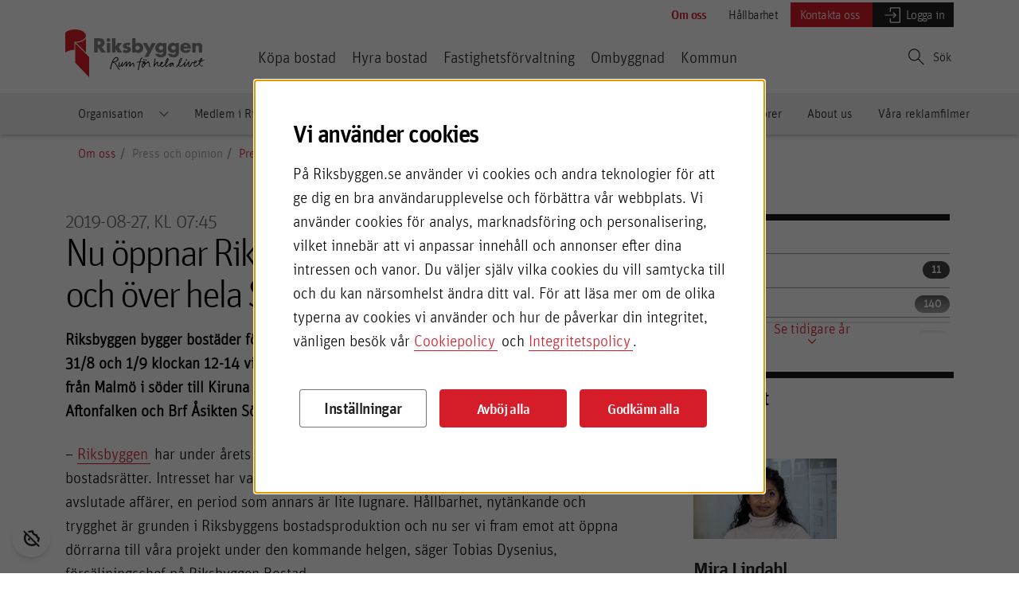

--- FILE ---
content_type: text/html; charset=utf-8
request_url: https://www.riksbyggen.se/om-riksbyggen/press-och-opinion/pressrum/2019/2908077/
body_size: 24523
content:


<!DOCTYPE HTML>
<html lang="sv" class="e">
<head>
    <meta charset="utf-8">

        <script>
            dataLayer = [];
        </script>

    
<script src=https://wds.ace.teliacompany.com/wds/instances/JgTKjqJt/ACEWebSDK.min.js></script>
    

    


<meta http-equiv="X-UA-Compatible" content="IE=8, IE=9, IE=10">
<meta http-equiv="Content-Language" content="sv">





<title> Nu &#246;ppnar Riksbyggen d&#246;rrarna i Uppsala och &#246;ver hela Sverige | Riksbyggen</title>



<meta name="viewport" content="width=device-width, initial-scale=1, minimum-scale=1, maximum-scale=1">

<link rel="apple-touch-icon" sizes="57x57" href="/UI/images/favicons-rb/apple-touch-icon-57x57.png?v=3ee26d8LkJ">
<link rel="apple-touch-icon" sizes="60x60" href="/UI/images/favicons-rb/apple-touch-icon-60x60.png?v=3ee26d8LkJ">
<link rel="apple-touch-icon" sizes="72x72" href="/UI/images/favicons-rb/apple-touch-icon-72x72.png?v=3ee26d8LkJ">
<link rel="apple-touch-icon" sizes="76x76" href="/UI/images/favicons-rb/apple-touch-icon-76x76.png?v=3ee26d8LkJ">
<link rel="apple-touch-icon" sizes="114x114" href="/UI/images/favicons-rb/apple-touch-icon-114x114.png?v=3ee26d8LkJ">
<link rel="apple-touch-icon" sizes="120x120" href="/UI/images/favicons-rb/apple-touch-icon-120x120.png?v=3ee26d8LkJ">
<link rel="apple-touch-icon" sizes="144x144" href="/UI/images/favicons-rb/apple-touch-icon-144x144.png?v=3ee26d8LkJ">
<link rel="apple-touch-icon" sizes="152x152" href="/UI/images/favicons-rb/apple-touch-icon-152x152.png?v=3ee26d8LkJ">
<link rel="apple-touch-icon" sizes="180x180" href="/UI/images/favicons-rb/apple-touch-icon-180x180.png?v=3ee26d8LkJ">
<link rel="icon" type="image/png" href="/UI/images/favicons-rb/favicon-32x32.png?v=3ee26d8LkJ" sizes="32x32">
<link rel="icon" type="image/png" href="/UI/images/favicons-rb/favicon-194x194.png?v=3ee26d8LkJ" sizes="194x194">
<link rel="icon" type="image/png" href="/UI/images/favicons-rb/favicon-96x96.png?v=3ee26d8LkJ" sizes="96x96">
<link rel="icon" type="image/png" href="/UI/images/favicons-rb/android-chrome-192x192.png?v=3ee26d8LkJ" sizes="192x192">
<link rel="icon" type="image/png" href="/UI/images/favicons-rb/favicon-16x16.png?v=3ee26d8LkJ" sizes="16x16">
<link rel="manifest" href="/UI/images/favicons-rb/manifest.json?v=3ee26d8LkJ">
<link rel="mask-icon" href="/UI/images/favicons-rb/safari-pinned-tab.svg?v=3ee26d8LkJ" color="#d51c29">
<link rel="shortcut icon" href="/UI/images/favicons-rb/favicon.ico?v=3ee26d8LkJ">
<meta name="author" content="Riksbyggen">
<meta name="apple-mobile-web-app-title" content="Riksbyggen">
<meta name="application-name" content="Riksbyggen">
<meta name="msapplication-TileColor" content="#ff0000">
<meta name="msapplication-TileImage" content="/UI/images/favicons-rb/mstile-144x144.png?v=3ee26d8LkJ">
<meta name="msapplication-config" content="/UI/images/favicons-rb/browserconfig.xml?v=3ee26d8LkJ">
<meta name="theme-color" content="#ffffff">

<meta name="format-detection" content="telephone=no">

    <link rel="canonical" href="https://www.riksbyggen.se/om-riksbyggen/press-och-opinion/pressrum/2019/2908077/" />


<script type="text/javascript" src="https://js.monitor.azure.com/scripts/b/ai.3.gbl.min.js"></script>
<script type="text/javascript">
    window.initializeAppInsights = function(disableCookiesUsageValue) {
        var snippet = {
            config: {
                instrumentationKey: "ddc23e7e-a5b8-4685-b092-df002c089c7e",
                disableCookiesUsage: disableCookiesUsageValue,
                disablePageUnloadEvents: ["unload"],
                isStorageUseDisabled: disableCookiesUsageValue
            }
        };

        
        if (!window.appInsights) {
            var init = new Microsoft.ApplicationInsights.ApplicationInsights(snippet);
            var appInsights = init.loadAppInsights();
            appInsights.trackPageView();
            
            window.appInsights = appInsights;
        }
    }
</script>

    <script>
        window.initializeAppInsights(true);
    </script>


    <link rel="stylesheet" href="/UI/styles/main.css?v=14.2.0.0" />

<script src="/bundles/scriptshead?v=ctm-igiV9eRs7sgTR61hop8NxwrRfo3OtxHyZA5KWaY1"></script>



    <script>
        $(function () {
            window.addEventListener('resize', RB.globalVariables.initDebounceThis);
        });
    </script>

    
    
    <script>
        window.dataLayer = window.dataLayer || [];
        window.dataLayer.push({ 'pageType': 'PressReleasePage' });
        window.dataLayer.push({ 'pagePath': location.pathname });

        function loadGtmContainer(googleTagManagerId) {

            (function(w, d, s, l, i) {
                w[l] = w[l] || [];
                w[l].push({
                    'gtm.start':
                        new Date().getTime(),
                    event: 'gtm.js'
                });
                var f = d.getElementsByTagName(s)[0],
                    j = d.createElement(s),
                    dl = l != 'dataLayer' ? '&l=' + l : '';
                j.async = true;
                j.src =
                    '//www.googletagmanager.com/gtm.js?id=' + i + dl;
                f.parentNode.insertBefore(j, f);
            })(window, document, 'script', 'dataLayer', googleTagManagerId);
        }

        function loadGtmIframe(googleTagManagerId) {
            var html = "<iframe src=\"//www.googletagmanager.com/ns.html?id=" + googleTagManagerId + "\" height=\"0\" width=\"0\" style=\"display:none;visibility:hidden\"></iframe>";
            $("#noScriptGtmIframes").append(html);
        }
    </script>
        <input type="hidden" id="GtmStatistic" value="GTM-KLKD2CC" />
    <script>
        (function (w, d, s, l, i) {
            w[l] = w[l] || []; w[l].push({
                'gtm.start':
                    new Date().getTime(), event: 'gtm.js'
            }); var f = d.getElementsByTagName(s)[0],
                j = d.createElement(s), dl = l != 'dataLayer' ? '&l=' + l : ''; j.async = true; j.src =
                '//www.googletagmanager.com/gtm.js?id=' + i + dl; f.parentNode.insertBefore(j, f);
        })(window, document, 'script', 'dataLayer', 'GTM-KLKD2CC');
    </script>



    

    <meta name="twitter:card" content="summary_large_image">
        <meta name="twitter:site" content="&#64;Riksbyggen">
        <meta name="twitter:creator" content="&#64;Riksbyggen">
        <meta name="twitter:title" content="Nu &#246;ppnar Riksbyggen d&#246;rrarna i Uppsala och &#246;ver hela Sverige">


    
    

    
<script type="text/javascript">var appInsights=window.appInsights||function(config){function t(config){i[config]=function(){var t=arguments;i.queue.push(function(){i[config].apply(i,t)})}}var i={config:config},u=document,e=window,o="script",s="AuthenticatedUserContext",h="start",c="stop",l="Track",a=l+"Event",v=l+"Page",r,f;setTimeout(function(){var t=u.createElement(o);t.src=config.url||"https://js.monitor.azure.com/scripts/a/ai.0.js";u.getElementsByTagName(o)[0].parentNode.appendChild(t)});try{i.cookie=u.cookie}catch(y){}for(i.queue=[],r=["Event","Exception","Metric","PageView","Trace","Dependency"];r.length;)t("track"+r.pop());return t("set"+s),t("clear"+s),t(h+a),t(c+a),t(h+v),t(c+v),t("flush"),config.disableExceptionTracking||(r="onerror",t("_"+r),f=e[r],e[r]=function(config,t,u,e,o){var s=f&&f(config,t,u,e,o);return s!==!0&&i["_"+r](config,t,u,e,o),s}),i}({instrumentationKey:"ddc23e7e-a5b8-4685-b092-df002c089c7e",sdkExtension:"a"});window.appInsights=appInsights;appInsights.queue&&appInsights.queue.length===0&&appInsights.trackPageView();</script></head>
<body class="">

    
            <noscript id="noScriptGtmIframes"></noscript>
        <script>
            jQuery(function () {
                jQuery.scrollDepth();
            });
        </script>

    
<a href="//riksbyggen.humany.net/riksbyggense-floating"></a>
    
    

    <section class="ie-info-wrapper hidden">
        <div class="container">
            <div class="row">
                <div class="col-11">
                    <p>Vi st&ouml;djer tyv&auml;rr inte Internet Explorer, du beh&ouml;ver anv&auml;nda en annan webbl&auml;sare. F&ouml;r att f&aring; b&auml;sta upplevelsen av riksbyggen.se rekommenderar vi att du anv&auml;nder Google Chrome eller Microsoft Edge.</p>
                </div>
                <div class="col-1">
                    <svg role="img" preserveAspectRatio="none" class="icon-close float-end">
                        <use xmlns:xlink="http://www.w3.org/1999/xlink" xlink:href="/UI/images/icons.svg#ico-close1"></use>
                    </svg>
                </div>
            </div>
        </div>
    </section>

    


    <a class="skip-link no-scroll" href="#main-content" accesskey="s" tabindex="5">Hoppa direkt till innehåll</a>
    <div class="js-sticky-wrapper">
        <div class="main-navigation js-sticky-main">
            



<!-- MAIN MENU -->
<input id="do-not-show-cookie-consent" type="hidden" value= False />
<nav class="navbar navbar-expand-md">
    <div class="navbar-wrapper container">
        <div class="nav-top">
            <ul class="float-end">
                        <li>
                            <a href="/om-riksbyggen/" class="nav-top-link active">
                                Om oss
                            </a>
                        </li>
                        <li>
                            <a href="/hallbarhet/" class="nav-top-link ">
                                H&#229;llbarhet
                            </a>
                        </li>
                                    <li>
                        <a class="bg-primary text-white nav-top-link" href="/kundtjanst/">
                            Kontakta oss
                        </a>
                    </li>

                <li>
                    <a class="bg-gray-87 text-white nav-top-link toggle-nav" data-sidebar="#nav-slide-login" href="#">
                        <svg role="presentation" preserveAspectRatio="none" class="icon login fill-white">
                            <use xmlns:xlink="http://www.w3.org/1999/xlink" xlink:href="/UI/images/icons.svg#ico-login"></use>
                        </svg>Logga in
                    </a>
                </li>

            </ul>
        </div>
        <div class="navbar-main-row ">

            <a href="/" class="navbar-logo-column" tabindex="10">
                <img src="/Ui/images/logo.svg" class="" alt="Riksbyggen logo" />
            </a>
            <div class="navbar-main-column">
                <div class="row row-eq-height navbar-row">
                    <div class="navbar-main-left">
                        


    <ul class="navbar-nav">
            <li class="nav-item ">
                <a class="nav-link " href="/bostad/">K&#246;pa bostad</a>
            </li>
            <li class="nav-item ">
                <a class="nav-link " href="/hyresratter/">Hyra bostad</a>
            </li>
            <li class="nav-item ">
                <a class="nav-link " href="/fastighetsforvaltning/">Fastighetsf&#246;rvaltning</a>
            </li>
            <li class="nav-item ">
                <a class="nav-link " href="/ombyggnad/">Ombyggnad</a>
            </li>
            <li class="nav-item ">
                <a class="nav-link " href="/kommun/">Kommun</a>
            </li>
    </ul>



                    </div>
                    
<div class="navbar-search">
    <a class="navbar-toggler toggle-nav float-end" data-sidebar="#nav-slide-menu" data-sidebar-search=".form-control.search-form" href="#">
        <svg role="presentation" preserveAspectRatio="none" class="icon login fill-gray-87">
            <use xmlns:xlink="http://www.w3.org/1999/xlink" xlink:href="/UI/images/icons.svg#ico-magnifier"></use>
        </svg>
        Sök
    </a>
</div>
                    <div class="navbar-mobile-menu">
                        <ul class="navbar-nav navbar-nav-md">
                            <li class="nav-item float-end">
                                <label class="navbar-toggler toggle-nav text-primary" data-sidebar="#nav-mobile-menu">
                                    <svg role="img" preserveAspectRatio="none" class="icon fill-red mobile-menu-icon-open">
                                        <use xmlns:xlink="http://www.w3.org/1999/xlink" xlink:href="/UI/images/icons.svg#ico-menu"></use>
                                    </svg>
                                    <svg role="img" preserveAspectRatio="none" class="icon fill-red mobile-menu-icon-close">
                                        <use xmlns:xlink="http://www.w3.org/1999/xlink" xlink:href="/UI/images/icons.svg#ico-close1"></use>
                                    </svg>
                                    <small class="d-block" style="font-size: 10px;">MENY</small>
                                </label>
                            </li>
                            <li class="nav-item float-end">
                                <a class="navbar-toggler toggle-nav" data-sidebar="#nav-slide-login">
                                    <svg role="img" preserveAspectRatio="none" class="icon login fill-gray-87">
                                        <use xmlns:xlink="http://www.w3.org/1999/xlink" xlink:href="/UI/images/icons.svg#ico-login"></use>
                                    </svg>
                                    <small class="d-block" style="font-size: 10px;">LOGGA IN</small>
                                </a>
                            </li>
                            <li class="nav-item float-end">
                                <a class="navbar-toggler toggle-nav" data-sidebar="#nav-slide-menu" data-sidebar-search=".form-control.search-form">
                                    <svg role="presentation" preserveAspectRatio="none" class="icon login fill-gray-87">
                                        <use xmlns:xlink="http://www.w3.org/1999/xlink" xlink:href="/UI/images/icons.svg#ico-magnifier"></use>
                                    </svg>
                                    <small class="d-block" style="font-size: 10px;">SÖK</small>
                                </a>
                            </li>
                        </ul>
                    </div>
                </div>
            </div>
        </div>
    </div>
    
<ul class="navbar-side" id="nav-slide-menu">
    <li class="navbar-side-item nav-item search">
        <!-- Actual search box -->
        <div class="form-group has-search">
            <svg role="img" preserveAspectRatio="none" class="icon form-control-search text-rb">
                <use xmlns:xlink="http://www.w3.org/1999/xlink" xlink:href="/UI/images/icons.svg#ico-magnifier"></use>
            </svg>
            <input type="search" class="form-control search-form" placeholder="S&#246;k p&#229; www.riksbyggen.se" aria-label="S&#246;k p&#229; www.riksbyggen.se" data-search-page="/sok/">
        </div>
        <a class="side-link toggle-nav" data-sidebar="#nav-slide-menu" id="right-nav-close" href="#" tabindex="-1" aria-label="Stäng sidomeny">
            <svg role="img" preserveAspectRatio="none" class="icon fill-gray-87">
                <use xmlns:xlink="http://www.w3.org/1999/xlink" xlink:href="/UI/images/icons.svg#ico-close1"></use>
            </svg>
        </a>
    </li>
    <li class="navbar-side-item suggestions-inner border-0" id="mobile-search-result" style="display: none;"></li>
    <li class="navbar-side-item suggestions-common-searches border-0" style="display: none;"></li>
    <li class="navbar-side-item suggestions-faq" id="suggestions-faq" style="display: none;"></li>
    <li class="navbar-side-item right-bottom-links border-0">
        

<ul class="footerlinks navbar-nav p-0">
            <li class="nav-item">
                        <a href="/bostad/" class="nav-link">Hitta bostad</a>

            </li>
            <li class="nav-item">
                        <a href="/om-riksbyggen/" class="nav-link">Om oss</a>

            </li>
            <li class="nav-item">
                        <a href="/om-riksbyggen/jobb-och-karriar/jobba-hos-oss/" class="nav-link">Jobba hos oss</a>

            </li>
            <li class="nav-item">
                        <a href="/om-riksbyggen/organisation/dotterbolag/" class="nav-link">V&#229;ra dotterbolag</a>

            </li>
            <li class="nav-item">
                        <a href="/kundtjanst/" class="nav-link">Kontakta oss</a>

            </li>
            <li class="nav-item">
                        <a href="http://mitt.riksbyggen.se/" class="nav-link">F&#246;r kunder</a>

            </li>
</ul>


    </li>
    <li class="navbar-side-item suggestions-faq" id="default-faq" data-faq-url="/kundtjanst/fragor-och-svar/" data-ace-id="riksbyggense-inline" style="display: none;"></li>
</ul>
<ul class="navbar-side" id="nav-slide-login" tabindex="-1">
    <li class="navbar-side-item nav-item bg-gray-87 text-white login">
        <span class="side-link">
            <svg role="img" preserveAspectRatio="none" class="icon">
                <use xmlns:xlink="http://www.w3.org/1999/xlink" xlink:href="/UI/images/icons.svg#ico-login"></use>
            </svg>
            <span class="mt-1">
                Logga in
            </span>
        </span>
        <a class="toggle-nav" data-sidebar="#nav-slide-login" tabindex="-1" href="#" id="right-login-close" aria-label="Stäng sidomeny">
            <svg role="img" preserveAspectRatio="none" class="icon">
                <use xmlns:xlink="http://www.w3.org/1999/xlink" xlink:href="/UI/images/icons.svg#ico-close1"></use>
            </svg>
        </a>
    </li>
                    <li class="navbar-side-item nav-item nav-item">
                        <a href="https://mitt.riksbyggen.se/login" class="side-link">
                            Mitt Riksbyggen
                        </a>
                        <span class="side-link">
                            <svg role="img" preserveAspectRatio="none" class="icon">
                                <use xmlns:xlink="http://www.w3.org/1999/xlink" xlink:href="/UI/images/icons.svg#ico-link"></use>
                            </svg>
                        </span>
                    </li>
                    <li class="navbar-side-item nav-item nav-item">
                        <a href="https://ny-medlem.se/login?r=%2F" class="side-link" title="F&#246;r m&#228;klare" target="_blank">
                            F&#246;r m&#228;klare
                        </a>
                        <span class="side-link">
                            <svg role="img" preserveAspectRatio="none" class="icon">
                                <use xmlns:xlink="http://www.w3.org/1999/xlink" xlink:href="/UI/images/icons.svg#ico-link"></use>
                            </svg>
                        </span>
                    </li>
                    <li class="navbar-side-item nav-item nav-item">
                        <a href="https://digital-underhallsplan.riksbyggen.se/" class="side-link">
                            Digital Underh&#229;llsplan
                        </a>
                        <span class="side-link">
                            <svg role="img" preserveAspectRatio="none" class="icon">
                                <use xmlns:xlink="http://www.w3.org/1999/xlink" xlink:href="/UI/images/icons.svg#ico-link"></use>
                            </svg>
                        </span>
                    </li>
</ul>
    


<ul class="navbar-side d-lg-none" id="nav-mobile-menu">
    <li class="mobile-nav-items nav-item-container ">
    <nav class="navbar navbar-expand-lg submenu px-0 px-lg-5 nav-item-container ">
        <div>
                <svg role="img" preserveAspectRatio="none" class="navbar-toggler icon fill-gray-87" aria-expanded="false" data-bs-toggle="collapse"
                     data-bs-target="#mobNav_476008">
                    <use xmlns:xlink="http://www.w3.org/1999/xlink" xlink:href="/UI/images/icons.svg#ico-chevron-down"></use>
                </svg>
                <a class="navbar-toggler m-auto d-block d-lg-none w-100 " href="/bostad/">
                    K&#246;pa bostad
                </a>

        </div>

        <div class="collapse navbar-collapse text-start " id="mobNav_476008">
            <ul class="navbar-nav container">
                    <li class="nav-item w-100 nav-item-container ">
<a class="nav-link w-100 " href="/bostad/sok-bostad/">S&#246;k bostad</a>                    </li>
                    <li class="nav-item w-100 nav-item-container ">
<a class="nav-link w-100 " href="/bostad/inflyttningsklart/">Inflyttningsklart</a>                    </li>
                    <li class="nav-item w-100 nav-item-container ">
<a class="nav-link w-100 " href="/bostad/fortur/">F&#246;rtur</a>                    </li>
                    <li class="nav-item w-100 nav-item-container ">
<a class="nav-link w-100 " href="/bostad/trygghetsloftet/">Trygghetsl&#246;ftet</a>                    </li>
                    <li class="nav-item w-100 nav-item-container ">
                                <a class="nav-link ms-auto w-100 d-inline-block" href="" aria-expanded="false" data-bs-toggle="collapse" data-bs-target="#m_525258">
                                    K&#246;pa bostadsr&#228;tt
                                    <svg role="img" preserveAspectRatio="none" class="icon fill-gray-87">
                                        <use xmlns:xlink="http://www.w3.org/1999/xlink" xlink:href="/UI/images/icons.svg#ico-chevron-down"></use>
                                    </svg>
                                </a>


<div class="d-block d-lg-none" style="padding-left:0px">
    <ul class="navbar-nav me-auto collapse navbar-collapse navbar-mobile-sub " id="m_525258">
            <li class="nav-item w-100 nav-item-container  closed">
<a class="nav-link w-100 " href="/bostad/kopa-bostadsratt/sa-gar-kopet-till/">S&#229; g&#229;r k&#246;pet till</a>
            </li>
            <li class="nav-item w-100 nav-item-container  closed">
<a class="nav-link w-100 " href="/bostad/kopa-bostadsratt/bostadsrattsforening/">Vad &#228;r en bostadsr&#228;tt?</a>
            </li>
            <li class="nav-item w-100 nav-item-container  closed">
<a class="nav-link w-100 " href="/bostad/kopa-bostadsratt/lagar-och-regler/">Lagar och regler</a>
            </li>
            <li class="nav-item w-100 nav-item-container  closed">
                        <svg role="img" preserveAspectRatio="none" class="icon fill-gray-87 navbar-toggler float-end plus" data-bs-toggle="collapse" data-bs-target="#m_493360">
                            <use xmlns:xlink="http://www.w3.org/1999/xlink" xlink:href="/UI/images/icons.svg#ico-chevron-down"></use>
                        </svg>
                        <svg role="img" preserveAspectRatio="none" class="icon fill-gray-87 navbar-toggler float-end minus" data-bs-toggle="collapse" data-bs-target="#m_493360">
                            <use xmlns:xlink="http://www.w3.org/1999/xlink" xlink:href="/UI/images/icons.svg#ico-chevron-down"></use>
                        </svg>
                        <a class="nav-link ms-auto d-lg-none w-100 d-inline-block " href="/bostad/kopa-bostadsratt/vad-galler-i-din-forening/" style="white-space:normal" aria-expanded="false">
                            Vad g&#228;ller i din f&#246;rening?
                        </a>


<div class="d-block d-lg-none" style="padding-left:0px">
    <ul class="navbar-nav me-auto collapse navbar-collapse navbar-mobile-sub " id="m_493360">
            <li class="nav-item w-100 nav-item-container  closed">
<a class="nav-link w-100 " href="/bostad/kopa-bostadsratt/vad-galler-i-din-forening/styrelsens-guide-till-andrahandsuthyrning--regler-rattigheter-och-ansvar/">Styrelsens guide till andrahandsuthyrning – regler, r&#228;ttigheter och ansvar</a>
            </li>
    </ul>
</div>
            </li>
            <li class="nav-item w-100 nav-item-container  closed">
<a class="nav-link w-100 " href="/bostad/kopa-bostadsratt/vad-gor-styrelsen-i-en-bostadsrattsforening/">Vad g&#246;r styrelsen?</a>
            </li>
            <li class="nav-item w-100 nav-item-container  closed">
<a class="nav-link w-100 " href="/bostad/kopa-bostadsratt/boende-berattar/">Boende ber&#228;ttar</a>
            </li>
            <li class="nav-item w-100 nav-item-container  closed">
<a class="nav-link w-100 " href="/bostad/kopa-bostadsratt/checklista-vid-flytt/">Checklista vid flytt</a>
            </li>
    </ul>
</div>                    </li>
                    <li class="nav-item w-100 nav-item-container ">
<a class="nav-link w-100 " href="/link/1da957b6a1fa4274ac7f24088878b106.aspx">Bonum seniorbost&#228;der</a>                    </li>
                    <li class="nav-item w-100 nav-item-container ">
                                <svg role="img" preserveAspectRatio="none" class="icon d-lg-none fill-gray-87 navbar-toggler plus" aria-expanded="false"
                                     data-bs-toggle="collapse" data-bs-target="#m_550029">
                                    <use xmlns:xlink="http://www.w3.org/1999/xlink" xlink:href="/UI/images/icons.svg#ico-chevron-down"></use>
                                </svg>
                                <svg role="img" preserveAspectRatio="none" class="icon d-lg-none fill-gray-87 navbar-toggler minus" aria-expanded="false"
                                     data-bs-toggle="collapse" data-bs-target="#m_550029">
                                    <use xmlns:xlink="http://www.w3.org/1999/xlink" xlink:href="/UI/images/icons.svg#ico-chevron-up"></use>
                                </svg>
                                <a class="nav-link ms-auto w-100 d-inline-block " href="/bostad/inredningsval-och-inspiration/" style="white-space:normal">
                                    Inredning
                                </a>


<div class="d-block d-lg-none" style="padding-left:0px">
    <ul class="navbar-nav me-auto collapse navbar-collapse navbar-mobile-sub " id="m_550029">
            <li class="nav-item w-100 nav-item-container  closed">
<a class="nav-link w-100 " href="/bostad/inredningsval-och-inspiration/harmoni-kok/">Harmoni k&#246;k</a>
            </li>
            <li class="nav-item w-100 nav-item-container  closed">
<a class="nav-link w-100 " href="/bostad/inredningsval-och-inspiration/natur-kok/">Natur k&#246;k</a>
            </li>
            <li class="nav-item w-100 nav-item-container  closed">
<a class="nav-link w-100 " href="/bostad/inredningsval-och-inspiration/tradition-kok/">Tradition k&#246;k</a>
            </li>
            <li class="nav-item w-100 nav-item-container  closed">
<a class="nav-link w-100 " href="/bostad/inredningsval-och-inspiration/sober-kok/">Sober k&#246;k</a>
            </li>
            <li class="nav-item w-100 nav-item-container  closed">
<a class="nav-link w-100 " href="/bostad/inredningsval-och-inspiration/lugn-kok/">Lugn k&#246;k</a>
            </li>
            <li class="nav-item w-100 nav-item-container  closed">
<a class="nav-link w-100 " href="/bostad/inredningsval-och-inspiration/harmoni-badrum/">Harmoni badrum</a>
            </li>
            <li class="nav-item w-100 nav-item-container  closed">
<a class="nav-link w-100 " href="/bostad/inredningsval-och-inspiration/elegant-badrum/">Elegant badrum</a>
            </li>
            <li class="nav-item w-100 nav-item-container  closed">
<a class="nav-link w-100 " href="/bostad/inredningsval-och-inspiration/sinne-badrum/">Sinne badrum</a>
            </li>
            <li class="nav-item w-100 nav-item-container  closed">
<a class="nav-link w-100 " href="/bostad/inredningsval-och-inspiration/kansla-badrum/">K&#228;nsla badrum</a>
            </li>
            <li class="nav-item w-100 nav-item-container  closed">
<a class="nav-link w-100 " href="/bostad/inredningsval-och-inspiration/karaktar-badrum/">Karakt&#228;r badrum</a>
            </li>
    </ul>
</div>                    </li>
                    <li class="nav-item w-100 nav-item-container ">
<a class="nav-link w-100 " href="/bostad/inspiration-for-ditt-hem/">Inspiration f&#246;r ditt hem</a>                    </li>
            </ul>
        </div>
    </nav>
    <nav class="navbar navbar-expand-lg submenu px-0 px-lg-5 nav-item-container ">
        <div>
                <svg role="img" preserveAspectRatio="none" class="navbar-toggler icon fill-gray-87" aria-expanded="false" data-bs-toggle="collapse"
                     data-bs-target="#mobNav_471510">
                    <use xmlns:xlink="http://www.w3.org/1999/xlink" xlink:href="/UI/images/icons.svg#ico-chevron-down"></use>
                </svg>
                <a class="navbar-toggler m-auto d-block d-lg-none w-100 " href="/hyresratter/">
                    Hyra bostad
                </a>

        </div>

        <div class="collapse navbar-collapse text-start " id="mobNav_471510">
            <ul class="navbar-nav container">
                    <li class="nav-item w-100 nav-item-container ">
<a class="nav-link w-100 " href="/hyresratter/sok-bostad/">S&#246;k bostad</a>                    </li>
            </ul>
        </div>
    </nav>
    <nav class="navbar navbar-expand-lg submenu px-0 px-lg-5 nav-item-container ">
        <div>
                <svg role="img" preserveAspectRatio="none" class="navbar-toggler icon fill-gray-87" aria-expanded="false" data-bs-toggle="collapse"
                     data-bs-target="#mobNav_496977">
                    <use xmlns:xlink="http://www.w3.org/1999/xlink" xlink:href="/UI/images/icons.svg#ico-chevron-down"></use>
                </svg>
                <a class="navbar-toggler m-auto d-block d-lg-none w-100 " href="/fastighetsforvaltning/">
                    Fastighetsf&#246;rvaltning
                </a>

        </div>

        <div class="collapse navbar-collapse text-start " id="mobNav_496977">
            <ul class="navbar-nav container">
                    <li class="nav-item w-100 nav-item-container ">
<a class="nav-link w-100 " href="/fastighetsforvaltning/totalforvaltning/">Totalf&#246;rvaltning</a>                    </li>
                    <li class="nav-item w-100 nav-item-container ">
<a class="nav-link w-100 " href="/fastighetsforvaltning/ekonomisk-forvaltning/">Ekonomisk f&#246;rvaltning</a>                    </li>
                    <li class="nav-item w-100 nav-item-container ">
<a class="nav-link w-100 " href="/fastighetsforvaltning/energi/">Energitj&#228;nster</a>                    </li>
                    <li class="nav-item w-100 nav-item-container ">
<a class="nav-link w-100 " href="/fastighetsforvaltning/fastighetsdrift/">Fastighetsdrift</a>                    </li>
                    <li class="nav-item w-100 nav-item-container ">
<a class="nav-link w-100 " href="/fastighetsforvaltning/teknisk-forvaltning/">Teknisk f&#246;rvaltning</a>                    </li>
                    <li class="nav-item w-100 nav-item-container ">
<a class="nav-link w-100 " href="/fastighetsforvaltning/har-finns-vi/">H&#228;r finns vi</a>                    </li>
                    <li class="nav-item w-100 nav-item-container ">
<a class="nav-link w-100 " href="/fastighetsforvaltning/kommersiell-fastighetsforvaltning/">Fastighetsf&#246;rvaltning f&#246;r fastighets&#228;gare</a>                    </li>
            </ul>
        </div>
    </nav>
    <nav class="navbar navbar-expand-lg submenu px-0 px-lg-5 nav-item-container ">
        <div>
                <svg role="img" preserveAspectRatio="none" class="navbar-toggler icon fill-gray-87" aria-expanded="false" data-bs-toggle="collapse"
                     data-bs-target="#mobNav_489131">
                    <use xmlns:xlink="http://www.w3.org/1999/xlink" xlink:href="/UI/images/icons.svg#ico-chevron-down"></use>
                </svg>
                <a class="navbar-toggler m-auto d-block d-lg-none w-100 " href="/ombyggnad/">
                    Ombyggnad
                </a>

        </div>

        <div class="collapse navbar-collapse text-start " id="mobNav_489131">
            <ul class="navbar-nav container">
                    <li class="nav-item w-100 nav-item-container ">
                                <a class="nav-link ms-auto w-100 d-inline-block" href="" aria-expanded="false" data-bs-toggle="collapse" data-bs-target="#m_525271">
                                    Balkonger
                                    <svg role="img" preserveAspectRatio="none" class="icon fill-gray-87">
                                        <use xmlns:xlink="http://www.w3.org/1999/xlink" xlink:href="/UI/images/icons.svg#ico-chevron-down"></use>
                                    </svg>
                                </a>


<div class="d-block d-lg-none" style="padding-left:0px">
    <ul class="navbar-nav me-auto collapse navbar-collapse navbar-mobile-sub " id="m_525271">
            <li class="nav-item w-100 nav-item-container  closed">
<a class="nav-link w-100 " href="/ombyggnad/balkonger/bygga-balkonger/">Bygga balkonger</a>
            </li>
            <li class="nav-item w-100 nav-item-container  closed">
<a class="nav-link w-100 " href="/ombyggnad/balkonger/glasa-in-balkonger/">Glasa in balkonger</a>
            </li>
            <li class="nav-item w-100 nav-item-container  closed">
<a class="nav-link w-100 " href="/ombyggnad/balkonger/renovera-balkonger/">Renovera balkonger</a>
            </li>
    </ul>
</div>                    </li>
                    <li class="nav-item w-100 nav-item-container ">
                                <a class="nav-link ms-auto w-100 d-inline-block" href="" aria-expanded="false" data-bs-toggle="collapse" data-bs-target="#m_525275">
                                    Bygga om eller bygga till
                                    <svg role="img" preserveAspectRatio="none" class="icon fill-gray-87">
                                        <use xmlns:xlink="http://www.w3.org/1999/xlink" xlink:href="/UI/images/icons.svg#ico-chevron-down"></use>
                                    </svg>
                                </a>


<div class="d-block d-lg-none" style="padding-left:0px">
    <ul class="navbar-nav me-auto collapse navbar-collapse navbar-mobile-sub " id="m_525275">
            <li class="nav-item w-100 nav-item-container  closed">
<a class="nav-link w-100 " href="/ombyggnad/bygga-om-eller-bygga-till/bygga-miljohus/">Bygga milj&#246;hus</a>
            </li>
            <li class="nav-item w-100 nav-item-container  closed">
<a class="nav-link w-100 " href="/ombyggnad/bygga-om-eller-bygga-till/bygga-om-lokaler/">Bygga om lokaler</a>
            </li>
    </ul>
</div>                    </li>
                    <li class="nav-item w-100 nav-item-container ">
<a class="nav-link w-100 " href="/ombyggnad/solceller/">Solceller</a>                    </li>
                    <li class="nav-item w-100 nav-item-container ">
                                <svg role="img" preserveAspectRatio="none" class="icon d-lg-none fill-gray-87 navbar-toggler plus" aria-expanded="false"
                                     data-bs-toggle="collapse" data-bs-target="#m_488631">
                                    <use xmlns:xlink="http://www.w3.org/1999/xlink" xlink:href="/UI/images/icons.svg#ico-chevron-down"></use>
                                </svg>
                                <svg role="img" preserveAspectRatio="none" class="icon d-lg-none fill-gray-87 navbar-toggler minus" aria-expanded="false"
                                     data-bs-toggle="collapse" data-bs-target="#m_488631">
                                    <use xmlns:xlink="http://www.w3.org/1999/xlink" xlink:href="/UI/images/icons.svg#ico-chevron-up"></use>
                                </svg>
                                <a class="nav-link ms-auto w-100 d-inline-block " href="/ombyggnad/stambyte/" style="white-space:normal">
                                    Stambyte
                                </a>


<div class="d-block d-lg-none" style="padding-left:0px">
    <ul class="navbar-nav me-auto collapse navbar-collapse navbar-mobile-sub " id="m_488631">
            <li class="nav-item w-100 nav-item-container  closed">
<a class="nav-link w-100 " href="/ombyggnad/stambyte/relining/">Relining f&#246;r Brf</a>
            </li>
    </ul>
</div>                    </li>
                    <li class="nav-item w-100 nav-item-container ">
                                <a class="nav-link ms-auto w-100 d-inline-block" href="" aria-expanded="false" data-bs-toggle="collapse" data-bs-target="#m_525280">
                                    Tak f&#246;nster fasad
                                    <svg role="img" preserveAspectRatio="none" class="icon fill-gray-87">
                                        <use xmlns:xlink="http://www.w3.org/1999/xlink" xlink:href="/UI/images/icons.svg#ico-chevron-down"></use>
                                    </svg>
                                </a>


<div class="d-block d-lg-none" style="padding-left:0px">
    <ul class="navbar-nav me-auto collapse navbar-collapse navbar-mobile-sub " id="m_525280">
            <li class="nav-item w-100 nav-item-container  closed">
<a class="nav-link w-100 " href="/ombyggnad/tak-fonster-fasad/byta-och-renovera-fonster/">Byta och renovera f&#246;nster</a>
            </li>
            <li class="nav-item w-100 nav-item-container  closed">
<a class="nav-link w-100 " href="/ombyggnad/tak-fonster-fasad/byta-och-renovera-tak/">Byta och renovera tak</a>
            </li>
            <li class="nav-item w-100 nav-item-container  closed">
<a class="nav-link w-100 " href="/ombyggnad/tak-fonster-fasad/tillaggsisolering/">Till&#228;ggsisolering</a>
            </li>
            <li class="nav-item w-100 nav-item-container  closed">
<a class="nav-link w-100 " href="/ombyggnad/tak-fonster-fasad/fasadrenovering/">Fasadrenovering</a>
            </li>
    </ul>
</div>                    </li>
                    <li class="nav-item w-100 nav-item-container ">
                                <a class="nav-link ms-auto w-100 d-inline-block" href="" aria-expanded="false" data-bs-toggle="collapse" data-bs-target="#m_525286">
                                    Tekniska installationer
                                    <svg role="img" preserveAspectRatio="none" class="icon fill-gray-87">
                                        <use xmlns:xlink="http://www.w3.org/1999/xlink" xlink:href="/UI/images/icons.svg#ico-chevron-down"></use>
                                    </svg>
                                </a>


<div class="d-block d-lg-none" style="padding-left:0px">
    <ul class="navbar-nav me-auto collapse navbar-collapse navbar-mobile-sub " id="m_525286">
            <li class="nav-item w-100 nav-item-container  closed">
<a class="nav-link w-100 " href="/ombyggnad/tekniska-installationer/byta-elstigare/">Byta elstigare</a>
            </li>
            <li class="nav-item w-100 nav-item-container  closed">
<a class="nav-link w-100 " href="/ombyggnad/tekniska-installationer/byta-varmesystem/">Byta v&#228;rmesystem</a>
            </li>
            <li class="nav-item w-100 nav-item-container  closed">
<a class="nav-link w-100 " href="/ombyggnad/tekniska-installationer/renovera-tvattstuga/">Renovera tv&#228;ttstuga</a>
            </li>
    </ul>
</div>                    </li>
                    <li class="nav-item w-100 nav-item-container ">
                                <a class="nav-link ms-auto w-100 d-inline-block" href="" aria-expanded="false" data-bs-toggle="collapse" data-bs-target="#m_525287">
                                    Utemilj&#246; och garage
                                    <svg role="img" preserveAspectRatio="none" class="icon fill-gray-87">
                                        <use xmlns:xlink="http://www.w3.org/1999/xlink" xlink:href="/UI/images/icons.svg#ico-chevron-down"></use>
                                    </svg>
                                </a>


<div class="d-block d-lg-none" style="padding-left:0px">
    <ul class="navbar-nav me-auto collapse navbar-collapse navbar-mobile-sub " id="m_525287">
            <li class="nav-item w-100 nav-item-container  closed">
<a class="nav-link w-100 " href="/ombyggnad/utemiljo-och-garage/renovera-utemiljo/">Renovera utemilj&#246;</a>
            </li>
            <li class="nav-item w-100 nav-item-container  closed">
<a class="nav-link w-100 " href="/ombyggnad/utemiljo-och-garage/renovera-garage/">Renovera garage</a>
            </li>
    </ul>
</div>                    </li>
            </ul>
        </div>
    </nav>
    <nav class="navbar navbar-expand-lg submenu px-0 px-lg-5 nav-item-container ">
        <div>
                <svg role="img" preserveAspectRatio="none" class="navbar-toggler icon fill-gray-87" aria-expanded="false" data-bs-toggle="collapse"
                     data-bs-target="#mobNav_36378">
                    <use xmlns:xlink="http://www.w3.org/1999/xlink" xlink:href="/UI/images/icons.svg#ico-chevron-down"></use>
                </svg>
                <a class="navbar-toggler m-auto d-block d-lg-none w-100 " href="/kommun/">
                    Kommun
                </a>

        </div>

        <div class="collapse navbar-collapse text-start " id="mobNav_36378">
            <ul class="navbar-nav container">
                    <li class="nav-item w-100 nav-item-container ">
<a class="nav-link w-100 " href="/kommun/bostader-at-unga/">Bost&#228;der f&#246;r unga</a>                    </li>
                    <li class="nav-item w-100 nav-item-container ">
                                <svg role="img" preserveAspectRatio="none" class="icon d-lg-none fill-gray-87 navbar-toggler plus" aria-expanded="false"
                                     data-bs-toggle="collapse" data-bs-target="#m_492560">
                                    <use xmlns:xlink="http://www.w3.org/1999/xlink" xlink:href="/UI/images/icons.svg#ico-chevron-down"></use>
                                </svg>
                                <svg role="img" preserveAspectRatio="none" class="icon d-lg-none fill-gray-87 navbar-toggler minus" aria-expanded="false"
                                     data-bs-toggle="collapse" data-bs-target="#m_492560">
                                    <use xmlns:xlink="http://www.w3.org/1999/xlink" xlink:href="/UI/images/icons.svg#ico-chevron-up"></use>
                                </svg>
                                <a class="nav-link ms-auto w-100 d-inline-block " href="/kommun/bostader-for-aldre/" style="white-space:normal">
                                    Bost&#228;der f&#246;r &#228;ldre
                                </a>


<div class="d-block d-lg-none" style="padding-left:0px">
    <ul class="navbar-nav me-auto collapse navbar-collapse navbar-mobile-sub " id="m_492560">
            <li class="nav-item w-100 nav-item-container  closed">
                        <svg role="img" preserveAspectRatio="none" class="icon fill-gray-87 navbar-toggler float-end plus" data-bs-toggle="collapse" data-bs-target="#m_529590">
                            <use xmlns:xlink="http://www.w3.org/1999/xlink" xlink:href="/UI/images/icons.svg#ico-chevron-down"></use>
                        </svg>
                        <svg role="img" preserveAspectRatio="none" class="icon fill-gray-87 navbar-toggler float-end minus" data-bs-toggle="collapse" data-bs-target="#m_529590">
                            <use xmlns:xlink="http://www.w3.org/1999/xlink" xlink:href="/UI/images/icons.svg#ico-chevron-down"></use>
                        </svg>
                        <a class="nav-link ms-auto d-lg-none w-100 d-inline-block " href="/kommun/bostader-for-aldre/kooperativa-hyresratter/" style="white-space:normal" aria-expanded="false">
                            Riksbyggen Vivum
                        </a>


<div class="d-block d-lg-none" style="padding-left:0px">
    <ul class="navbar-nav me-auto collapse navbar-collapse navbar-mobile-sub " id="m_529590">
            <li class="nav-item w-100 nav-item-container  closed">
                        <svg role="img" preserveAspectRatio="none" class="icon fill-gray-87 navbar-toggler float-end plus" data-bs-toggle="collapse" data-bs-target="#m_529591">
                            <use xmlns:xlink="http://www.w3.org/1999/xlink" xlink:href="/UI/images/icons.svg#ico-chevron-down"></use>
                        </svg>
                        <svg role="img" preserveAspectRatio="none" class="icon fill-gray-87 navbar-toggler float-end minus" data-bs-toggle="collapse" data-bs-target="#m_529591">
                            <use xmlns:xlink="http://www.w3.org/1999/xlink" xlink:href="/UI/images/icons.svg#ico-chevron-down"></use>
                        </svg>
                        <a class="nav-link ms-auto d-lg-none w-100 d-inline-block " href="/kommun/bostader-for-aldre/kooperativa-hyresratter/alla-khf/" style="white-space:normal" aria-expanded="false">
                            Kooperativa hyresr&#228;ttsf&#246;reningar
                        </a>


<div class="d-block d-lg-none" style="padding-left:0px">
    <ul class="navbar-nav me-auto collapse navbar-collapse navbar-mobile-sub " id="m_529591">
            <li class="nav-item w-100 nav-item-container  closed">
<a class="nav-link w-100 " href="/kommun/bostader-for-aldre/kooperativa-hyresratter/alla-khf/referensprojekt-khf-hemgarden/">Referensprojekt KHF Hemg&#229;rden M&#229;lilla</a>
            </li>
    </ul>
</div>
            </li>
            <li class="nav-item w-100 nav-item-container  closed">
<a class="nav-link w-100 " href="/kommun/bostader-for-aldre/kooperativa-hyresratter/samverkansforeningen-khf/">Samverkansf&#246;reningen f&#246;r KHF</a>
            </li>
    </ul>
</div>
            </li>
    </ul>
</div>                    </li>
                    <li class="nav-item w-100 nav-item-container ">
                                <a class="nav-link ms-auto w-100 d-inline-block" href="" aria-expanded="false" data-bs-toggle="collapse" data-bs-target="#m_525806">
                                    Referensprojekt
                                    <svg role="img" preserveAspectRatio="none" class="icon fill-gray-87">
                                        <use xmlns:xlink="http://www.w3.org/1999/xlink" xlink:href="/UI/images/icons.svg#ico-chevron-down"></use>
                                    </svg>
                                </a>


<div class="d-block d-lg-none" style="padding-left:0px">
    <ul class="navbar-nav me-auto collapse navbar-collapse navbar-mobile-sub " id="m_525806">
            <li class="nav-item w-100 nav-item-container  closed">
<a class="nav-link w-100 " href="/kommun/referensprojekt/stadsutveckling/">Stadsutveckling</a>
            </li>
            <li class="nav-item w-100 nav-item-container  closed">
<a class="nav-link w-100 " href="/kommun/referensprojekt/bostadsratter-riksbyggen/">Bostadsr&#228;tter Riksbyggen</a>
            </li>
            <li class="nav-item w-100 nav-item-container  closed">
<a class="nav-link w-100 " href="/kommun/referensprojekt/bostadsratter-bonum/">Bostadsr&#228;tter Bonum</a>
            </li>
            <li class="nav-item w-100 nav-item-container  closed">
                        <svg role="img" preserveAspectRatio="none" class="icon fill-gray-87 navbar-toggler float-end plus" data-bs-toggle="collapse" data-bs-target="#m_35514">
                            <use xmlns:xlink="http://www.w3.org/1999/xlink" xlink:href="/UI/images/icons.svg#ico-chevron-down"></use>
                        </svg>
                        <svg role="img" preserveAspectRatio="none" class="icon fill-gray-87 navbar-toggler float-end minus" data-bs-toggle="collapse" data-bs-target="#m_35514">
                            <use xmlns:xlink="http://www.w3.org/1999/xlink" xlink:href="/UI/images/icons.svg#ico-chevron-down"></use>
                        </svg>
                        <a class="nav-link ms-auto d-lg-none w-100 d-inline-block " href="/kommun/referensprojekt/hyresratter/" style="white-space:normal" aria-expanded="false">
                            Hyresr&#228;tter
                        </a>


<div class="d-block d-lg-none" style="padding-left:0px">
    <ul class="navbar-nav me-auto collapse navbar-collapse navbar-mobile-sub " id="m_35514">
            <li class="nav-item w-100 nav-item-container  closed">
<a class="nav-link w-100 " href="/kommun/referensprojekt/hyresratter/bikupan/">Bikupan Upplands V&#228;sby</a>
            </li>
            <li class="nav-item w-100 nav-item-container  closed">
<a class="nav-link w-100 " href="/kommun/referensprojekt/hyresratter/fiskare-karlssons-gard/">Fiskare Karlssons g&#229;rd</a>
            </li>
            <li class="nav-item w-100 nav-item-container  closed">
<a class="nav-link w-100 " href="/kommun/referensprojekt/hyresratter/galopphasten/">Galopph&#228;sten</a>
            </li>
            <li class="nav-item w-100 nav-item-container  closed">
<a class="nav-link w-100 " href="/kommun/referensprojekt/hyresratter/kornknarren/">Kornknarren V&#228;ster&#229;s</a>
            </li>
            <li class="nav-item w-100 nav-item-container  closed">
<a class="nav-link w-100 " href="/kommun/referensprojekt/hyresratter/passageraren/">Passageraren Malm&#246;</a>
            </li>
            <li class="nav-item w-100 nav-item-container  closed">
<a class="nav-link w-100 " href="/kommun/referensprojekt/hyresratter/pilsnackan/">Pilsn&#228;ckan Malm&#246;</a>
            </li>
            <li class="nav-item w-100 nav-item-container  closed">
<a class="nav-link w-100 " href="/kommun/referensprojekt/hyresratter/ribby-2/">Ribby &#196;ngar</a>
            </li>
            <li class="nav-item w-100 nav-item-container  closed">
<a class="nav-link w-100 " href="/kommun/referensprojekt/hyresratter/slaggan/">Sl&#228;ggan i H&#246;gan&#228;s</a>
            </li>
            <li class="nav-item w-100 nav-item-container  closed">
<a class="nav-link w-100 " href="/kommun/referensprojekt/hyresratter/sundsutsikten/">Sundsutsikten Helsingborg</a>
            </li>
            <li class="nav-item w-100 nav-item-container  closed">
<a class="nav-link w-100 " href="/kommun/referensprojekt/hyresratter/tornsvalan/">Tornsvalan V&#228;ster&#229;s</a>
            </li>
            <li class="nav-item w-100 nav-item-container  closed">
<a class="nav-link w-100 " href="/kommun/referensprojekt/hyresratter/vallan/">Vallan Lule&#229;</a>
            </li>
    </ul>
</div>
            </li>
    </ul>
</div>                    </li>
            </ul>
        </div>
    </nav>

    </li>
        <li class="mobile-nav-items nav-item-container">
    <nav class="navbar navbar-expand-lg submenu px-0 px-lg-5 nav-item-container ">
        <div>
                <svg role="img" preserveAspectRatio="none" class="navbar-toggler icon fill-gray-87" aria-expanded="true" data-bs-toggle="collapse"
                     data-bs-target="#mobNav_34322">
                    <use xmlns:xlink="http://www.w3.org/1999/xlink" xlink:href="/UI/images/icons.svg#ico-chevron-down"></use>
                </svg>
                <a class="navbar-toggler m-auto d-block d-lg-none w-100 active" href="/om-riksbyggen/">
                    Om oss
                </a>

        </div>

        <div class="collapse navbar-collapse text-start show" id="mobNav_34322">
            <ul class="navbar-nav container">
                    <li class="nav-item w-100 nav-item-container ">
                                <a class="nav-link ms-auto w-100 d-inline-block" href="" aria-expanded="false" data-bs-toggle="collapse" data-bs-target="#m_525828">
                                    Organisation
                                    <svg role="img" preserveAspectRatio="none" class="icon fill-gray-87">
                                        <use xmlns:xlink="http://www.w3.org/1999/xlink" xlink:href="/UI/images/icons.svg#ico-chevron-down"></use>
                                    </svg>
                                </a>


<div class="d-block d-lg-none" style="padding-left:0px">
    <ul class="navbar-nav me-auto collapse navbar-collapse navbar-mobile-sub " id="m_525828">
            <li class="nav-item w-100 nav-item-container  closed">
<a class="nav-link w-100 " href="/om-riksbyggen/organisation/var-organisation/">V&#229;r organisation</a>
            </li>
            <li class="nav-item w-100 nav-item-container  closed">
<a class="nav-link w-100 " href="/om-riksbyggen/organisation/dotterbolag/">V&#229;ra dotterbolag</a>
            </li>
            <li class="nav-item w-100 nav-item-container  closed">
<a class="nav-link w-100 " href="/om-riksbyggen/organisation/styrelse-och-ledning/">Styrelse och ledning</a>
            </li>
            <li class="nav-item w-100 nav-item-container  closed">
<a class="nav-link w-100 " href="/om-riksbyggen/organisation/hitta-din-intresseforening-lokalforening/">Intresse- och lokalf&#246;reningar</a>
            </li>
            <li class="nav-item w-100 nav-item-container  closed">
<a class="nav-link w-100 " href="/om-riksbyggen/organisation/var-historia/">V&#229;r historia</a>
            </li>
            <li class="nav-item w-100 nav-item-container  closed">
                        <svg role="img" preserveAspectRatio="none" class="icon fill-gray-87 navbar-toggler float-end plus" data-bs-toggle="collapse" data-bs-target="#m_1302">
                            <use xmlns:xlink="http://www.w3.org/1999/xlink" xlink:href="/UI/images/icons.svg#ico-chevron-down"></use>
                        </svg>
                        <svg role="img" preserveAspectRatio="none" class="icon fill-gray-87 navbar-toggler float-end minus" data-bs-toggle="collapse" data-bs-target="#m_1302">
                            <use xmlns:xlink="http://www.w3.org/1999/xlink" xlink:href="/UI/images/icons.svg#ico-chevron-down"></use>
                        </svg>
                        <a class="nav-link ms-auto d-lg-none w-100 d-inline-block " href="/om-riksbyggen/organisation/fullmaktige/" style="white-space:normal" aria-expanded="false">
                            Fullm&#228;ktige
                        </a>


<div class="d-block d-lg-none" style="padding-left:0px">
    <ul class="navbar-nav me-auto collapse navbar-collapse navbar-mobile-sub " id="m_1302">
            <li class="nav-item w-100 nav-item-container  closed">
<a class="nav-link w-100 " href="/om-riksbyggen/organisation/fullmaktige/fullmaktige-2025/">Fullm&#228;ktige 2025</a>
            </li>
            <li class="nav-item w-100 nav-item-container  closed">
<a class="nav-link w-100 " href="/om-riksbyggen/organisation/fullmaktige/fullmaktige-2024/">Fullm&#228;ktige 2024</a>
            </li>
            <li class="nav-item w-100 nav-item-container  closed">
<a class="nav-link w-100 " href="/om-riksbyggen/organisation/fullmaktige/fullmaktige-2023/">Fullm&#228;ktige 2023</a>
            </li>
    </ul>
</div>
            </li>
    </ul>
</div>                    </li>
                    <li class="nav-item w-100 nav-item-container ">
                                <svg role="img" preserveAspectRatio="none" class="icon d-lg-none fill-gray-87 navbar-toggler plus" aria-expanded="false"
                                     data-bs-toggle="collapse" data-bs-target="#m_540566">
                                    <use xmlns:xlink="http://www.w3.org/1999/xlink" xlink:href="/UI/images/icons.svg#ico-chevron-down"></use>
                                </svg>
                                <svg role="img" preserveAspectRatio="none" class="icon d-lg-none fill-gray-87 navbar-toggler minus" aria-expanded="false"
                                     data-bs-toggle="collapse" data-bs-target="#m_540566">
                                    <use xmlns:xlink="http://www.w3.org/1999/xlink" xlink:href="/UI/images/icons.svg#ico-chevron-up"></use>
                                </svg>
                                <a class="nav-link ms-auto w-100 d-inline-block " href="/om-riksbyggen/medlem-i-riksbyggen/" style="white-space:normal">
                                    Medlem i Riksbyggen
                                </a>


<div class="d-block d-lg-none" style="padding-left:0px">
    <ul class="navbar-nav me-auto collapse navbar-collapse navbar-mobile-sub " id="m_540566">
            <li class="nav-item w-100 nav-item-container  closed">
<a class="nav-link w-100 " href="/om-riksbyggen/medlem-i-riksbyggen/arets-medlemsforening-2025/">&#197;rets Medlemsf&#246;rening 2025</a>
            </li>
            <li class="nav-item w-100 nav-item-container  closed">
<a class="nav-link w-100 " href="/om-riksbyggen/medlem-i-riksbyggen/ett-kooperativt-foretag/">Riksbyggen &#228;r ett kooperativt f&#246;retag</a>
            </li>
            <li class="nav-item w-100 nav-item-container  closed">
<a class="nav-link w-100 " href="/om-riksbyggen/medlem-i-riksbyggen/utdelning-och-aterbaring/">Utdelning och &#197;terb&#228;ring</a>
            </li>
    </ul>
</div>                    </li>
                    <li class="nav-item w-100 nav-item-container ">
<a class="nav-link w-100 " href="/om-riksbyggen/samarbeten/">Samarbeten</a>                    </li>
                    <li class="nav-item w-100 nav-item-container ">
                                <a class="nav-link ms-auto w-100 d-inline-block" href="" aria-expanded="false" data-bs-toggle="collapse" data-bs-target="#m_525843">
                                    Jobba hos oss
                                    <svg role="img" preserveAspectRatio="none" class="icon fill-gray-87">
                                        <use xmlns:xlink="http://www.w3.org/1999/xlink" xlink:href="/UI/images/icons.svg#ico-chevron-down"></use>
                                    </svg>
                                </a>


<div class="d-block d-lg-none" style="padding-left:0px">
    <ul class="navbar-nav me-auto collapse navbar-collapse navbar-mobile-sub " id="m_525843">
            <li class="nav-item w-100 nav-item-container  closed">
<a class="nav-link w-100 " href="/om-riksbyggen/jobb-och-karriar/jobba-hos-oss/">Att jobba hos oss</a>
            </li>
            <li class="nav-item w-100 nav-item-container  closed">
<a class="nav-link w-100 " href="/om-riksbyggen/jobb-och-karriar/lediga-tjanster/">Lediga jobb</a>
            </li>
            <li class="nav-item w-100 nav-item-container  closed">
<a class="nav-link w-100 " href="/om-riksbyggen/jobb-och-karriar/jobba-pa-riksbyggen/">Jobba p&#229; Riksbyggen</a>
            </li>
            <li class="nav-item w-100 nav-item-container  closed">
<a class="nav-link w-100 " href="/om-riksbyggen/jobb-och-karriar/roller-i-riksbyggen/">Roller p&#229; Riksbyggen</a>
            </li>
            <li class="nav-item w-100 nav-item-container  closed">
<a class="nav-link w-100 " href="/om-riksbyggen/jobb-och-karriar/ledarskap/">V&#229;rt ledarskap</a>
            </li>
            <li class="nav-item w-100 nav-item-container  closed">
<a class="nav-link w-100 " href="/om-riksbyggen/jobb-och-karriar/student/">F&#246;r studenter</a>
            </li>
    </ul>
</div>                    </li>
                    <li class="nav-item w-100 nav-item-container ">
                                <a class="nav-link ms-auto w-100 d-inline-block" href="" aria-expanded="true" data-bs-toggle="collapse" data-bs-target="#m_525842">
                                    Press och opinion
                                    <svg role="img" preserveAspectRatio="none" class="icon fill-gray-87">
                                        <use xmlns:xlink="http://www.w3.org/1999/xlink" xlink:href="/UI/images/icons.svg#ico-chevron-down"></use>
                                    </svg>
                                </a>


<div class="d-block d-lg-none" style="padding-left:0px">
    <ul class="navbar-nav me-auto collapse navbar-collapse navbar-mobile-sub show" id="m_525842">
            <li class="nav-item w-100 nav-item-container active opened">
<a class="nav-link w-100 active" href="/om-riksbyggen/press-och-opinion/pressrum/">Pressrum</a>
            </li>
            <li class="nav-item w-100 nav-item-container  closed">
                        <svg role="img" preserveAspectRatio="none" class="icon fill-gray-87 navbar-toggler float-end plus" data-bs-toggle="collapse" data-bs-target="#m_471280">
                            <use xmlns:xlink="http://www.w3.org/1999/xlink" xlink:href="/UI/images/icons.svg#ico-chevron-down"></use>
                        </svg>
                        <svg role="img" preserveAspectRatio="none" class="icon fill-gray-87 navbar-toggler float-end minus" data-bs-toggle="collapse" data-bs-target="#m_471280">
                            <use xmlns:xlink="http://www.w3.org/1999/xlink" xlink:href="/UI/images/icons.svg#ico-chevron-down"></use>
                        </svg>
                        <a class="nav-link ms-auto d-lg-none w-100 d-inline-block " href="/om-riksbyggen/press-och-opinion/opinion/" style="white-space:normal" aria-expanded="false">
                            Opinion
                        </a>


<div class="d-block d-lg-none" style="padding-left:0px">
    <ul class="navbar-nav me-auto collapse navbar-collapse navbar-mobile-sub " id="m_471280">
            <li class="nav-item w-100 nav-item-container  closed">
<a class="nav-link w-100 " href="/om-riksbyggen/press-och-opinion/opinion/frukostsamtal-om-beredskap/">Frukostsamtal om Beredskap</a>
            </li>
    </ul>
</div>
            </li>
    </ul>
</div>                    </li>
                    <li class="nav-item w-100 nav-item-container ">
<a class="nav-link w-100 " href="/om-riksbyggen/for-leverantorer/">F&#246;r leverant&#246;rer</a>                    </li>
                    <li class="nav-item w-100 nav-item-container ">
<a class="nav-link w-100 " href="/om-riksbyggen/about-us/">About us</a>                    </li>
                    <li class="nav-item w-100 nav-item-container ">
<a class="nav-link w-100 " href="/om-riksbyggen/vara-reklamfilmer/">V&#229;ra reklamfilmer</a>                    </li>
            </ul>
        </div>
    </nav>
    <nav class="navbar navbar-expand-lg submenu px-0 px-lg-5 nav-item-container ">
        <div>
                <svg role="img" preserveAspectRatio="none" class="navbar-toggler icon fill-gray-87" aria-expanded="false" data-bs-toggle="collapse"
                     data-bs-target="#mobNav_525301">
                    <use xmlns:xlink="http://www.w3.org/1999/xlink" xlink:href="/UI/images/icons.svg#ico-chevron-down"></use>
                </svg>
                <a class="navbar-toggler m-auto d-block d-lg-none w-100 " href="/hallbarhet/">
                    H&#229;llbarhet
                </a>

        </div>

        <div class="collapse navbar-collapse text-start " id="mobNav_525301">
            <ul class="navbar-nav container">
                    <li class="nav-item w-100 nav-item-container ">
                                <svg role="img" preserveAspectRatio="none" class="icon d-lg-none fill-gray-87 navbar-toggler plus" aria-expanded="false"
                                     data-bs-toggle="collapse" data-bs-target="#m_525302">
                                    <use xmlns:xlink="http://www.w3.org/1999/xlink" xlink:href="/UI/images/icons.svg#ico-chevron-down"></use>
                                </svg>
                                <svg role="img" preserveAspectRatio="none" class="icon d-lg-none fill-gray-87 navbar-toggler minus" aria-expanded="false"
                                     data-bs-toggle="collapse" data-bs-target="#m_525302">
                                    <use xmlns:xlink="http://www.w3.org/1999/xlink" xlink:href="/UI/images/icons.svg#ico-chevron-up"></use>
                                </svg>
                                <a class="nav-link ms-auto w-100 d-inline-block " href="/hallbarhet/bygga/" style="white-space:normal">
                                    Bygga
                                </a>


<div class="d-block d-lg-none" style="padding-left:0px">
    <ul class="navbar-nav me-auto collapse navbar-collapse navbar-mobile-sub " id="m_525302">
            <li class="nav-item w-100 nav-item-container  closed">
<a class="nav-link w-100 " href="/hallbarhet/bygga/miljobyggnad/">Milj&#246;certifieringar</a>
            </li>
            <li class="nav-item w-100 nav-item-container  closed">
                        <svg role="img" preserveAspectRatio="none" class="icon fill-gray-87 navbar-toggler float-end plus" data-bs-toggle="collapse" data-bs-target="#m_500230">
                            <use xmlns:xlink="http://www.w3.org/1999/xlink" xlink:href="/UI/images/icons.svg#ico-chevron-down"></use>
                        </svg>
                        <svg role="img" preserveAspectRatio="none" class="icon fill-gray-87 navbar-toggler float-end minus" data-bs-toggle="collapse" data-bs-target="#m_500230">
                            <use xmlns:xlink="http://www.w3.org/1999/xlink" xlink:href="/UI/images/icons.svg#ico-chevron-down"></use>
                        </svg>
                        <a class="nav-link ms-auto d-lg-none w-100 d-inline-block " href="/hallbarhet/bygga/positive-footprint-housing/" style="white-space:normal" aria-expanded="false">
                            Positive Footprint Housing
                        </a>


<div class="d-block d-lg-none" style="padding-left:0px">
    <ul class="navbar-nav me-auto collapse navbar-collapse navbar-mobile-sub " id="m_500230">
            <li class="nav-item w-100 nav-item-container  closed">
<a class="nav-link w-100 " href="/hallbarhet/bygga/positive-footprint-housing/filmer-om-brf-viva/">Filmer om Brf Viva</a>
            </li>
    </ul>
</div>
            </li>
            <li class="nav-item w-100 nav-item-container  closed">
<a class="nav-link w-100 " href="/hallbarhet/bygga/bygga-bostader/">Bygga bost&#228;der</a>
            </li>
    </ul>
</div>                    </li>
                    <li class="nav-item w-100 nav-item-container ">
                                <a class="nav-link ms-auto w-100 d-inline-block" href="" aria-expanded="false" data-bs-toggle="collapse" data-bs-target="#m_525803">
                                    F&#246;rvalta
                                    <svg role="img" preserveAspectRatio="none" class="icon fill-gray-87">
                                        <use xmlns:xlink="http://www.w3.org/1999/xlink" xlink:href="/UI/images/icons.svg#ico-chevron-down"></use>
                                    </svg>
                                </a>


<div class="d-block d-lg-none" style="padding-left:0px">
    <ul class="navbar-nav me-auto collapse navbar-collapse navbar-mobile-sub " id="m_525803">
            <li class="nav-item w-100 nav-item-container  closed">
<a class="nav-link w-100 " href="/hallbarhet/forvalta/boende/">F&#246;rvalta boende</a>
            </li>
            <li class="nav-item w-100 nav-item-container  closed">
<a class="nav-link w-100 " href="/hallbarhet/forvalta/aterutveckla/">&#197;terutveckla</a>
            </li>
            <li class="nav-item w-100 nav-item-container  closed">
<a class="nav-link w-100 " href="/hallbarhet/forvalta/foretag/">F&#246;rvalta f&#246;retag</a>
            </li>
    </ul>
</div>                    </li>
                    <li class="nav-item w-100 nav-item-container ">
<a class="nav-link w-100 " href="/hallbarhet/vi-sjalva/">Vi sj&#228;lva</a>                    </li>
                    <li class="nav-item w-100 nav-item-container ">
                                <a class="nav-link ms-auto w-100 d-inline-block" href="" aria-expanded="false" data-bs-toggle="collapse" data-bs-target="#m_525815">
                                    H&#229;llbarhetsskolan
                                    <svg role="img" preserveAspectRatio="none" class="icon fill-gray-87">
                                        <use xmlns:xlink="http://www.w3.org/1999/xlink" xlink:href="/UI/images/icons.svg#ico-chevron-down"></use>
                                    </svg>
                                </a>


<div class="d-block d-lg-none" style="padding-left:0px">
    <ul class="navbar-nav me-auto collapse navbar-collapse navbar-mobile-sub " id="m_525815">
            <li class="nav-item w-100 nav-item-container  closed">
<a class="nav-link w-100 " href="/hallbarhet/hallbarhetsskolan/start/" target="_top">Start</a>
            </li>
            <li class="nav-item w-100 nav-item-container  closed">
<a class="nav-link w-100 " href="/hallbarhet/hallbarhetsskolan/bo/">Bo h&#229;llbart</a>
            </li>
            <li class="nav-item w-100 nav-item-container  closed">
<a class="nav-link w-100 " href="/hallbarhet/hallbarhetsskolan/resa/">Resa h&#229;llbart</a>
            </li>
    </ul>
</div>                    </li>
            </ul>
        </div>
    </nav>
    <nav class="navbar navbar-expand-lg submenu px-0 px-lg-5 nav-item-container ">
        <div>
                <svg role="img" preserveAspectRatio="none" class="navbar-toggler icon fill-gray-87" aria-expanded="false" data-bs-toggle="collapse"
                     data-bs-target="#mobNav_1679">
                    <use xmlns:xlink="http://www.w3.org/1999/xlink" xlink:href="/UI/images/icons.svg#ico-chevron-down"></use>
                </svg>
                <a class="navbar-toggler m-auto d-block d-lg-none w-100 " href="/kundtjanst/">
                    Kontakta oss
                </a>

        </div>

        <div class="collapse navbar-collapse text-start " id="mobNav_1679">
            <ul class="navbar-nav container">
                    <li class="nav-item w-100 nav-item-container ">
<a class="nav-link w-100 " href="/kundtjanst/fragor-och-svar/">Fr&#229;gor &amp; Svar</a>                    </li>
                    <li class="nav-item w-100 nav-item-container ">
<a class="nav-link w-100 " href="/kundtjanst/kontor/">Hitta kontor</a>                    </li>
                    <li class="nav-item w-100 nav-item-container ">
<a class="nav-link w-100 " href="/kundtjanst/blanketter/">Blanketter</a>                    </li>
                    <li class="nav-item w-100 nav-item-container ">
<a class="nav-link w-100 " href="/kundtjanst/felanmalan/">Felanm&#228;lan</a>                    </li>
            </ul>
        </div>
    </nav>
        </li>

</ul>

    <div class="overlay"></div>

    <!-- NAVBAR SLIDES END-->
</nav>

            <div class="sub-header">
                

    <nav id="subnav" class="navbar navbar-desktop navbar-expand-lg submenu px-0 px-lg-5">
        <div class="collapse navbar-collapse" id="collapsibleNavbar">
            <ul class="navbar-nav container">
                        <li class="nav-item">
                            <div class="nav-link  dropdown d-flex flex-row">
                                    <a href="#" class="dropdown-toggle d-flex flex-row p-0" id="#nav_525828" role="button"
                                       data-bs-toggle="dropdown" aria-expanded="false" data-flip="false" aria-haspopup="true">
                                        <span>Organisation</span>
                                        <svg role="img" preserveAspectRatio="none" class="icon no-hover desktop-menu-icon fill-gray-60">
                                            <use xmlns:xlink="http://www.w3.org/1999/xlink" xlink:href="/UI/images/icons.svg#ico-chevron-down"></use>
                                        </svg>
                                    </a>

                                <ul class="dropdown-menu drp-menu" aria-labelledby="nav_525828">
        <li><a class="dropdown-item menu-item " href="/om-riksbyggen/organisation/var-organisation/">V&#229;r organisation</a></li>
        <li><a class="dropdown-item menu-item " href="/om-riksbyggen/organisation/dotterbolag/">V&#229;ra dotterbolag</a></li>
        <li><a class="dropdown-item menu-item " href="/om-riksbyggen/organisation/styrelse-och-ledning/">Styrelse och ledning</a></li>
        <li><a class="dropdown-item menu-item " href="/om-riksbyggen/organisation/hitta-din-intresseforening-lokalforening/">Intresse- och lokalf&#246;reningar</a></li>
        <li><a class="dropdown-item menu-item " href="/om-riksbyggen/organisation/var-historia/">V&#229;r historia</a></li>
        <li class="dropdown-submenu menu-item dropdown-item ">
                <a class="menu-item-link" style="padding:0px" href="/om-riksbyggen/organisation/fullmaktige/">Fullm&#228;ktige</a>
                <a class="menu-item-dropdown" href="#" aria-label="Expandera Fullm&#228;ktige">
                    <svg role="img" preserveAspectRatio="none" class="icon me-2 fill-gray-87">
                        <use xmlns:xlink="http://www.w3.org/1999/xlink" xlink:href="/UI/images/icons.svg#ico-chevron-right"></use>
                    </svg>
                </a>
            <ul class="dropdown-menu">
        <li><a class="dropdown-item menu-item " href="/om-riksbyggen/organisation/fullmaktige/fullmaktige-2025/">Fullm&#228;ktige 2025</a></li>
        <li><a class="dropdown-item menu-item " href="/om-riksbyggen/organisation/fullmaktige/fullmaktige-2024/">Fullm&#228;ktige 2024</a></li>
        <li><a class="dropdown-item menu-item " href="/om-riksbyggen/organisation/fullmaktige/fullmaktige-2023/">Fullm&#228;ktige 2023</a></li>
            </ul>
        </li>
                                </ul>
                            </div>
                        </li>
                        <li class="nav-item">
                            <div class="nav-link  dropdown d-flex flex-row">
                                    <a class="menu-item-link p-0" href="/om-riksbyggen/medlem-i-riksbyggen/">Medlem i Riksbyggen</a>
                                    <a href="#" class="dropdown-toggle d-flex flex-row p-0" id="#nav_540566" role="button"
                                       data-bs-toggle="dropdown" aria-expanded="false" data-flip="false" aria-haspopup="true" aria-label="Expandera Medlem i Riksbyggen">
                                        <svg role="img" preserveAspectRatio="none" class="icon no-hover desktop-menu-icon fill-gray-60">
                                            <use xmlns:xlink="http://www.w3.org/1999/xlink" xlink:href="/UI/images/icons.svg#ico-chevron-down"></use>
                                        </svg>
                                    </a>

                                <ul class="dropdown-menu drp-menu" aria-labelledby="nav_540566">
        <li><a class="dropdown-item menu-item " href="/om-riksbyggen/medlem-i-riksbyggen/arets-medlemsforening-2025/">&#197;rets Medlemsf&#246;rening 2025</a></li>
        <li><a class="dropdown-item menu-item " href="/om-riksbyggen/medlem-i-riksbyggen/ett-kooperativt-foretag/">Riksbyggen &#228;r ett kooperativt f&#246;retag</a></li>
        <li><a class="dropdown-item menu-item " href="/om-riksbyggen/medlem-i-riksbyggen/utdelning-och-aterbaring/">Utdelning och &#197;terb&#228;ring</a></li>
                                </ul>
                            </div>
                        </li>
                        <li class="nav-item">
                            <a class="nav-link " href="/om-riksbyggen/samarbeten/">Samarbeten</a>
                        </li>
                        <li class="nav-item">
                            <div class="nav-link  dropdown d-flex flex-row">
                                    <a href="#" class="dropdown-toggle d-flex flex-row p-0" id="#nav_525843" role="button"
                                       data-bs-toggle="dropdown" aria-expanded="false" data-flip="false" aria-haspopup="true">
                                        <span>Jobba hos oss</span>
                                        <svg role="img" preserveAspectRatio="none" class="icon no-hover desktop-menu-icon fill-gray-60">
                                            <use xmlns:xlink="http://www.w3.org/1999/xlink" xlink:href="/UI/images/icons.svg#ico-chevron-down"></use>
                                        </svg>
                                    </a>

                                <ul class="dropdown-menu drp-menu" aria-labelledby="nav_525843">
        <li><a class="dropdown-item menu-item " href="/om-riksbyggen/jobb-och-karriar/jobba-hos-oss/">Att jobba hos oss</a></li>
        <li><a class="dropdown-item menu-item " href="/om-riksbyggen/jobb-och-karriar/lediga-tjanster/">Lediga jobb</a></li>
        <li><a class="dropdown-item menu-item " href="/om-riksbyggen/jobb-och-karriar/jobba-pa-riksbyggen/">Jobba p&#229; Riksbyggen</a></li>
        <li><a class="dropdown-item menu-item " href="/om-riksbyggen/jobb-och-karriar/roller-i-riksbyggen/">Roller p&#229; Riksbyggen</a></li>
        <li><a class="dropdown-item menu-item " href="/om-riksbyggen/jobb-och-karriar/ledarskap/">V&#229;rt ledarskap</a></li>
        <li><a class="dropdown-item menu-item " href="/om-riksbyggen/jobb-och-karriar/student/">F&#246;r studenter</a></li>
                                </ul>
                            </div>
                        </li>
                        <li class="nav-item">
                            <div class="nav-link active dropdown d-flex flex-row">
                                    <a href="#" class="dropdown-toggle d-flex flex-row p-0" id="#nav_525842" role="button"
                                       data-bs-toggle="dropdown" aria-expanded="false" data-flip="false" aria-haspopup="true">
                                        <span>Press och opinion</span>
                                        <svg role="img" preserveAspectRatio="none" class="icon no-hover desktop-menu-icon fill-gray-60">
                                            <use xmlns:xlink="http://www.w3.org/1999/xlink" xlink:href="/UI/images/icons.svg#ico-chevron-down"></use>
                                        </svg>
                                    </a>

                                <ul class="dropdown-menu drp-menu" aria-labelledby="nav_525842">
        <li><a class="dropdown-item menu-item active" href="/om-riksbyggen/press-och-opinion/pressrum/">Pressrum</a></li>
        <li class="dropdown-submenu menu-item dropdown-item ">
                <a class="menu-item-link" style="padding:0px" href="/om-riksbyggen/press-och-opinion/opinion/">Opinion</a>
                <a class="menu-item-dropdown" href="#" aria-label="Expandera Opinion">
                    <svg role="img" preserveAspectRatio="none" class="icon me-2 fill-gray-87">
                        <use xmlns:xlink="http://www.w3.org/1999/xlink" xlink:href="/UI/images/icons.svg#ico-chevron-right"></use>
                    </svg>
                </a>
            <ul class="dropdown-menu">
        <li><a class="dropdown-item menu-item " href="/om-riksbyggen/press-och-opinion/opinion/frukostsamtal-om-beredskap/">Frukostsamtal om Beredskap</a></li>
            </ul>
        </li>
                                </ul>
                            </div>
                        </li>
                        <li class="nav-item">
                            <a class="nav-link " href="/om-riksbyggen/for-leverantorer/">F&#246;r leverant&#246;rer</a>
                        </li>
                        <li class="nav-item">
                            <a class="nav-link " href="/om-riksbyggen/about-us/">About us</a>
                        </li>
                        <li class="nav-item">
                            <a class="nav-link " href="/om-riksbyggen/vara-reklamfilmer/">V&#229;ra reklamfilmer</a>
                        </li>
            </ul>
        </div>
    </nav>

            </div>
        </div>
    </div>

    <main class="main" role="main" id="main-content">
            <nav aria-label="breadcrumb" class="container">
                <ol class="breadcrumb">
                            <li class="breadcrumb-item">
                                <a class="breadcrumb-item-link" href="/om-riksbyggen/">Om oss</a>

                            </li>
                            <li class="breadcrumb-item active">
                                Press och opinion
                            </li>
                            <li class="breadcrumb-item">
                                <a class="breadcrumb-item-link" href="/om-riksbyggen/press-och-opinion/pressrum/">Pressrum</a>

                            </li>
                            <li class="breadcrumb-item">
                                <a class="breadcrumb-item-link" href="/om-riksbyggen/press-och-opinion/pressrum/2019/">2019</a>

                            </li>
                    <li class="breadcrumb-item active" aria-current="page">2908077</li>
                </ol>
            </nav>

        
<div class="container press-release">
    <div class="row">
        <div class="col-sm-12 col-md-8 page-content">
            <article>
                
                
                


                <span class="heading-label large">2019-08-27, kl 07:45</span>
                <header>
                    <h1 class="mt-0">Nu &#246;ppnar Riksbyggen d&#246;rrarna i Uppsala och &#246;ver hela Sverige</h1>
                </header>

                <p><strong >Riksbyggen bygger bostäder för alla och i hela Sverige. Under Stora visningshelgen den 31/8 och 1/9 klockan 12-14 visar Riksbyggen bostadsrätter i totalt 58 projekt på 27 orter, från Malmö i söder till Kiruna i norr. I Uppsala visar Riksbyggen </strong><strong >lägenheter i Brf Aftonfalken och Brf Åsikten Södra 1-3.</strong></p><p>– <a href="http://riksbyggen.se/">Riksbyggen</a> har under årets första sju månader haft bra fart på försäljningen av bostadsrätter. Intresset har varit stort även under sommarmånaderna med många avslutade affärer, en period som annars är lite lugnare. Hållbarhet, nytänkande och trygghet är grunden i Riksbyggens bostadsproduktion och nu ser vi fram emot att öppna dörrarna till våra projekt under den kommande helgen, säger Tobias Dysenius, försäljningschef på Riksbyggen Bostad.</p><p><a href="https://riksbyggen.se/ny-bostad/aktuella-projekt/uppsala/brf-aftonfalken/" target="_blank" rel="noopener">Brf Aftonfalken - inflyttningsklara!</a></p><p><a href="https://riksbyggen.se/ny-bostad/aktuella-projekt/uppsala/brf-asikten-sodra-1/" target="_blank" rel="noopener">Brf Åsikten Södra 1 - inflyttningsklara!</a></p><p><a href="https://riksbyggen.se/ny-bostad/aktuella-projekt/uppsala/asikten-sodra-2/" target="_blank" rel="noopener">Brf Åsikten Södra 2</a></p><p><a href="https://riksbyggen.se/ny-bostad/aktuella-projekt/uppsala/brf-asikten-sodra-3/" target="_blank" rel="noopener">Brf Åsikten Södra 3</a></p><p><a href="https://www.riksbyggen.se/bostad/trygghetsfilosofin/">Läs mer om Riksbyggens Trygghetsfilosofi</a></p><p>Riksbyggen bygger för förstagångsköpare och seniorer, nyförälskade och nyskilda. För naturnjutare, citysälskare, hamsterägare, cyklister, hemmapappor, ensamstående, barnfamiljer och hela tjocka släkten. Nya bostäder som innebär en ny verklighet för den som flyttar in.</p><p>– Två bra exempel där Riksbyggen gjort målgruppsanpassade koncept är Bonum Seniorboende och StegEtt. Med Bonum är Riksbyggen marknadsledande när det gäller att bygga seniorbostadsrätter och StegEtt vänder sig till personer som vill in på bostadsmarknaden, säger Tobias Dysenius.</p><iframe width="560" height="315" src="https://www.youtube-nocookie.com/embed/Fbmt3U291fk" frameborder="0" allowfullscreen=""></iframe><p>Riksbyggen bostadsproduktion omfattar förutom bostadsrätter även hyresrätter samt kooperativa hyresrätter för äldre.</p><p><strong>För mer information:<br></strong>Karin Dimander Lannergård, sälj- och marknadsansvarig för Riksbyggen Bostad Uppsala, 018-18 97 14<br>Karin.DimanderLannergard@riksbyggen.se</p><p><strong>Hela Riksbyggens verksamhet ska genomsyras av hållbarhet!</strong><br>Riksbyggen arbetar med <a href="https://www.regeringen.se/regeringens-politik/globala-malen-och-agenda-2030/">Agenda 2030</a> och ska bidra till att uppnå FN:s 17 globala hållbarhetsmål. Exempel:</p><ul> <li><a href="https://www.mynewsdesk.com/se/riksbyggen/pressreleases/faagelholkar-flyger-in-paa-topplistan-oever-bostadsraettsfoereningarnas-haallbarhetsaatgaerder-2844551">Fågelholkar flyger in på topplistan över bostadsrättsföreningarnas hållbarhetsåtgärder</a></li>
<li><a href="https://www.mynewsdesk.com/se/riksbyggen/pressreleases/riksbyggen-infoer-unikt-haallbarhetsverktyg-i-all-nyproduktion-av-bostaeder-2396057">Unikt hållbarhetsverktyg i Riksbyggens nyproduktion av bostäder</a></li>
<li><a href="http://www.riksbyggen.se/om-riksbyggen/press-och-nyheter#/pressreleases/riksbyggen-har-165-bostadsprojekt-certifierade-med-miljoebyggnad-2848424">Riksbyggen har 165 bostadsprojekt certifierade med Miljöbyggnad</a></li>
<li><a href="https://www.mynewsdesk.com/se/riksbyggen/pressreleases/ettelva-arkitekter-och-riksbyggen-faar-bidrag-av-boverket-foer-projekt-om-cirkulaera-material-2816786">Riksbyggen utvecklar ett nytt verktyg, Cirkularitetsindex – CIX</a></li>
<li><a href="https://www.mynewsdesk.com/se/riksbyggen/pressreleases/klimatsatsning-riksbyggen-infoer-solcellsanlaeggningar-som-standard-i-nyproduktionen-av-flerbostadshus-2624629">Solcellsanläggningar standard i Riksbyggens nyproduktion av flerbostadshus.</a></li>
<li><a href="https://www.mynewsdesk.com/se/riksbyggen/pressreleases/stor-oekning-av-andelen-kvinnor-som-aer-chefer-paa-riksbyggen-2824290">Stor ökning av andelen kvinnor som är chefer på Riksbyggen.</a></li>
<li>Riksbyggen deltar i ett antal <a href="https://www.riksbyggen.se/om-riksbyggen/hallbarhetsarbete/positive-footprint-housing/forskning-och-utbildning">forskningsprojekt</a>, till exempel <a href="https://www.riksbyggen.se/om-riksbyggen/hallbarhetsarbete/positive-footprint-housing">Positive Footprint Housing</a>.</li>
<li><a href="https://www.mynewsdesk.com/se/riksbyggen/pressreleases/ombyggnad-gav-miljoecertifiering-till-60-tals-hyresraetter-i-skarpan-linkoeping-2837751">Hållbarhetsåtgärder i samband med ombyggnation.</a></li>
<li><a href="https://www.riksbyggen.se/inspiration/livet-i-en-brf/riksbyggens-miljoskola">Riksbyggens Miljöskola är öppen för alla</a></li>
</ul><p>Under 2018 utsågs Riksbyggen till det <a href="https://www.mynewsdesk.com/se/riksbyggen/pressreleases/riksbyggen-utsett-till-det-mest-haallbara-foeretaget-i-fastighetsbranschen-2804211">mest hållbara företaget</a> i fastighetsbranschen enligt Sustainable Brand Index B2B.</p>

            </article>
        </div>

        <aside class="col-sm-12 col-md-4">
                <div class="block archive">

                <h4 class="header-line">
                    Arkiv
                </h4>
            <ul class="list-group">
                    <li class="list-group-item">

                        <span class="pill">11</span>
                        <a href="/om-riksbyggen/press-och-opinion/pressrum/2026/">2026</a>

                    </li>
            </ul>
                <ul class="list-group hidden-section">
                        <li class="list-group-item">

                            <span class="pill">140</span>
                            <a href="/om-riksbyggen/press-och-opinion/pressrum/2025/">2025</a>

                        </li>
                        <li class="list-group-item">

                            <span class="pill">193</span>
                            <a href="/om-riksbyggen/press-och-opinion/pressrum/2024/">2024</a>

                        </li>
                        <li class="list-group-item">

                            <span class="pill">182</span>
                            <a href="/om-riksbyggen/press-och-opinion/pressrum/2023/">2023</a>

                        </li>
                        <li class="list-group-item">

                            <span class="pill">328</span>
                            <a href="/om-riksbyggen/press-och-opinion/pressrum/2022/">2022</a>

                        </li>
                        <li class="list-group-item">

                            <span class="pill">331</span>
                            <a href="/om-riksbyggen/press-och-opinion/pressrum/2021/">2021</a>

                        </li>
                        <li class="list-group-item">

                            <span class="pill">250</span>
                            <a href="/om-riksbyggen/press-och-opinion/pressrum/2020/">2020</a>

                        </li>
                        <li class="list-group-item">

                            <span class="pill">243</span>
                            <a href="/om-riksbyggen/press-och-opinion/pressrum/2019/">2019</a>

                        </li>

                    <li class="expand-section">Se tidigare år</li>
                </ul>

    </div>

            <h4 class="header-line">
                Presskontakt
            </h4>
            <div><div class="row row0"><div class="block contentblocksection       col-12 Sidebar">

<div class="ContentBlockSection eq-block section bg-white text-gray-87 " style=" padding-top:30px;padding-bottom:30px;margin-bottom: 0px;">
    <div class="container">
    
    <div><div class="row row0 equal-height"><div class="block personblock       col-12 Sidebar">


<div class="person-block">
    <div class="card">
        <div class="card-body" style="">
                <img src="/globalassets/1-riksbyggen/kundtjanst/personal/mira-lindahl-1_epi-herobild-1920x1080.jpg?width=300" class="img-fluid" alt="Mira  Lindahl">

            <h4 class="card-title pt-0"> Mira  Lindahl</h4>

                <span class="d-block mb-3 title">Presschef</span>

                <h5>Telefonnummer</h5>
                <div class="call-div">
                    <a href="tel:08 - 698 41 31" class="call">
                        08 - 698 41 31
                    </a>
                </div>

                <h5>E-post</h5>
                <div class="email-div">
                    <a href="javascript:sendEmail('4D6972612E4C696E6461686C4072696B7362796767656E2E7365')" class="email">
                        Skicka e-post
                    </a>
                </div>
        </div>
    </div>
</div>


</div></div><div class="row row1 equal-height"><div class="block personblock       col-12 Sidebar">


<div class="person-block">
    <div class="card">
        <div class="card-body" style="">
                <img src="/globalassets/1-riksbyggen/om-oss/organisation/styrelse-och-ledning/riks1705-8712_epi-herobild-1920x1080.jpg?width=300" class="img-fluid" alt="Britta  von Schoultz">

            <h4 class="card-title pt-0"> Britta  von Schoultz</h4>

                <span class="d-block mb-3 title">Kommunikationschef</span>

                <h5>Telefonnummer</h5>
                <div class="call-div">
                    <a href="tel:070- 863 99 16" class="call">
                        070- 863 99 16
                    </a>
                </div>

                <h5>E-post</h5>
                <div class="email-div">
                    <a href="javascript:sendEmail('4272697474612E566F6E5363686F756C747A4072696B7362796767656E2E7365')" class="email">
                        Skicka e-post
                    </a>
                </div>
        </div>
    </div>
</div>


</div></div></div>
    </div>
</div></div></div><div class="row row1"><div class="block standardblock       col-12 Sidebar">



<div class="card eq-block bg-silver text-gray-87 border-red Standard " data-linkedurl="" style="">



<div class="card-body">
            <h3 class="card-title">
            Pressbilder
        </h3>
            <p class="card-text">
            H&#228;r hittar du v&#229;ra pressbilder. Bilderna f&#229;r anv&#228;ndas i samband med information om Riksbyggen och kan laddas ner i h&#246;guppl&#246;st version.
        </p>
                <a href="/om-riksbyggen/press-och-opinion/pressrum/pressbilder/" target="" class="medium ">Till v&#229;ra pressbilder</a>
    </div>
</div>
</div></div><div class="row row2"><div class="block contentblocksection       col-12 Sidebar">

<div class="ContentBlockSection eq-block section bg-white text-gray-87 " style=" padding-top:30px;padding-bottom:30px;margin-bottom: 0px;">
    <div class="container">
    
    <div><div class="row row0 equal-height"><div class="block contentblock       col-12 Sidebar"><div class="eq-block">
        <div class="xhtmlstring-wrapper">
<p><a class="primary btn" title="Prenumerera p&aring; v&aring;ra pressmeddelanden" href="https://www.mynewsdesk.com/se/riksbyggen" target="_blank" rel="noopener">Prenumerera p&aring; v&aring;ra pressmeddelanden</a></p>
    </div>

</div></div></div></div>
    </div>
</div></div></div><div class="row row3"><div class="block iframeblock       col-12 Sidebar">
        <div class=" cookie-consent-required" data-blockname="cookieblock_544701">


        </div>


</div></div></div>

        </aside>
    </div>
</div>




<div class="container">
    
</div>

        <div class="navigation-overlay-desktop"></div>
    </main>
    <div id="js-video-popup" class="video-popup d-none" tabindex="0"></div>
    <div id="js-video-popup-blanket" class="video-popup-blanket d-none">
        <div class="close-btn" role="button" tabindex="0" aria-label="Stäng video">
            <svg role="img" preserveAspectRatio="none" class="icon fill-red">
                <use xmlns:xlink="http://www.w3.org/1999/xlink" xlink:href="/UI/images/icons.svg#ico-close1"></use>
            </svg>
        </div>
    </div>
    
<footer class="site-footer">

    <div class="container">
        <div class="row">
            <div class="col">
                

<nav class="footer-navigation">
    <ul>
                <li class="closed">
                    <span class="sub-menu-toggle">Toggle</span>
                            <a href="/bostad/" class="item-heading">Hitta bostad</a>


                        <ul class="sub-body">

                                    <li>
                                        <a class="item-heading" href="/bostad/kampanjomradessidor/">H&#228;r bygger vi</a>
                                    </li>
                                    <li>
                                        <a class="item-heading" href="/bostad/fortur/">Skaffa F&#246;rtur</a>
                                    </li>

                        </ul>
                </li>
                <li class="closed">
                    <span class="sub-menu-toggle">Toggle</span>
                            <a href="/om-riksbyggen/" class="item-heading">Om oss</a>


                        <ul class="sub-body">

                                    <li>
                                        <a class="item-heading" href="/om-riksbyggen/press-och-opinion/pressrum/">Pressrum</a>
                                    </li>
                                    <li>
                                        <a class="item-heading" href="/om-riksbyggen/press-och-opinion/opinion/">Opinion</a>
                                    </li>
                                    <li>
                                        <a class="item-heading" href="/om-riksbyggen/for-leverantorer/">F&#246;r leverant&#246;rer</a>
                                    </li>
                                    <li>
                                        <a class="item-heading" href="/om-riksbyggen/about-us/">About us</a>
                                    </li>

                        </ul>
                </li>
                <li class="closed">
                    <span class="sub-menu-toggle">Toggle</span>
                            <a href="/om-riksbyggen/jobb-och-karriar/jobba-hos-oss/" class="item-heading">Jobba hos oss</a>


                        <ul class="sub-body">

                                    <li>
                                        <a class="item-heading" href="/om-riksbyggen/jobb-och-karriar/lediga-tjanster/">Lediga jobb</a>
                                    </li>
                                    <li>
                                        <a class="item-heading" href="/om-riksbyggen/jobb-och-karriar/jobba-pa-riksbyggen/">Jobba p&#229; Riksbyggen</a>
                                    </li>
                                    <li>
                                        <a class="item-heading" href="/om-riksbyggen/jobb-och-karriar/roller-i-riksbyggen/">Vilka jobbar h&#228;r?</a>
                                    </li>

                        </ul>
                </li>
                <li class="closed">
                    <span class="sub-menu-toggle">Toggle</span>
                            <a href="/om-riksbyggen/organisation/dotterbolag/" class="item-heading">V&#229;ra dotterbolag</a>


                        <ul class="sub-body">

                                    <li>
                                        <a class="item-heading" href="https://www.simpleko.se/">Simpleko</a>
                                    </li>
                                    <li>
                                        <a class="item-heading" href="https://rafino.se/">Rafino</a>
                                    </li>

                        </ul>
                </li>
                <li class="closed">
                    <span class="sub-menu-toggle">Toggle</span>
                            <a href="/kundtjanst/" class="item-heading">Kontakta oss</a>


                        <ul class="sub-body">

                                    <li>
                                        <a class="item-heading" href="/kundtjanst/felanmalan/">Felanm&#228;lan</a>
                                    </li>
                                    <li>
                                        <a class="item-heading" href="/kundtjanst/blanketter/">Blanketter</a>
                                    </li>
                                    <li>
                                        <a class="item-heading" href="/kundtjanst/kontor/">Hitta kontor</a>
                                    </li>

                        </ul>
                </li>
                <li class="closed">
                    <span class="sub-menu-toggle">Toggle</span>
                            <a href="http://mitt.riksbyggen.se/" class="item-heading">F&#246;r kunder</a>


                        <ul class="sub-body">

                                    <li>
                                        <a class="item-heading" href="https://mitt.riksbyggen.se/">Mitt Riksbyggen</a>
                                    </li>

                        </ul>
                </li>
    </ul>
</nav>


                
                
    <div class="footer-social">
        <div class="section-inner">
            <p>Bes&#246;k oss i v&#229;ra andra kanaler</p>
            <ul>
                                <li>
                                    <a href="http://www.facebook.com/Riksbyggen" class="social facebook" target="_BLANK">Facebook</a>
                                </li>
                                <li>
                                    <a href="https://twitter.com/Riksbyggen" class="social twitter" target="_BLANK">Twitter</a>
                                </li>
                                <li>
                                    <a href="https://www.youtube.com/channel/UCQNj2h1PTYeHNOLG63Q-74g" class="social youtube" target="_BLANK">Youtube</a>
                                </li>
                                <li>
                                    <a href="https://www.linkedin.com/company/riksbyggen" class="social linkedin" target="_BLANK">LinkedIn</a>
                                </li>
                                <li>
                                    <a href="https://www.instagram.com/riksbyggen/" class="social instagram" target="_BLANK">Instagram</a>
                                </li>

            </ul>
            
<div class="footer-logo">
        <a href="/" class="logo">
                    Riksbyggen

        </a>
</div>
        </div>
    </div>

            </div>
        </div>
    </div>



</footer>
    

<div id="page-hidden-info">
    <input type="hidden" class="page-cr" value="468363" />
</div>
    


<script src="/bundles/scriptsfoot?v=iIq50QWSiKHZxIJaLlJwycoEZH-I0ygYBOoXVoGPIKc1"></script>

<script src="https://cdn.jsdelivr.net/npm/bootstrap@5.0.1/dist/js/bootstrap.bundle.min.js" integrity="sha384-gtEjrD/SeCtmISkJkNUaaKMoLD0//ElJ19smozuHV6z3Iehds+3Ulb9Bn9Plx0x4" crossorigin="anonymous"></script>
    
<a class="to-top-brave-souls btn btn-secondary btn-function menu-anchor" id="top-link" onclick="RB.fn.scrollTo($('body'), 150); return false;" href="#" >
    <svg role="img" preserveAspectRatio="none" class="project-icon stroke-colour arrow-up">
        <use xmlns:xlink="http://www.w3.org/1999/xlink" xlink:href="/UI/images/project-icons.svg#project-chevron-up"></use>
    </svg>
    Upp
</a>
    
<a class="btn btn-secondary cookie-button" id="show-cookie-modal" onclick="RB.fn.showCookieModal()">
    <svg class="cookie" display="none" width="20" height="20" viewBox="0 0 20 20" fill="none" xmlns="http://www.w3.org/2000/svg">
        <path d="M10 19.875C8.63333 19.875 7.35 19.6167 6.15 19.1C4.95 18.5833 3.9 17.8833 3 17C2.11667 16.1 1.41667 15.05 0.9 13.85C0.383333 12.65 0.125 11.3667 0.125 10C0.125 8.5 0.4 7.15 0.95 5.95C1.51667 4.73333 2.25833 3.7 3.175 2.85C4.10833 2 5.175 1.34167 6.375 0.874999C7.59167 0.408332 8.83333 0.174998 10.1 0.174998C10.6 0.174998 11.0667 0.324998 11.5 0.624999C11.9333 0.908332 12.1833 1.33333 12.25 1.9C12.3667 2.75 12.7 3.44167 13.25 3.975C13.8167 4.49167 14.525 4.825 15.375 4.975C15.775 5.04167 16.1083 5.21667 16.375 5.5C16.6417 5.76667 16.8417 6.11667 16.975 6.55C17.0917 6.9 17.2583 7.25 17.475 7.6C17.7083 7.93333 17.9667 8.2 18.25 8.4C18.8667 8.76667 19.2917 9.18333 19.525 9.65C19.775 10.1 19.8583 10.65 19.775 11.3C19.5917 12.5167 19.225 13.65 18.675 14.7C18.125 15.7333 17.4167 16.6417 16.55 17.425C15.6833 18.1917 14.6917 18.7917 13.575 19.225C12.475 19.6583 11.2833 19.875 10 19.875ZM10 17.45C11.8833 17.45 13.5333 16.8167 14.95 15.55C16.3833 14.2833 17.2 12.65 17.4 10.65C16.6667 10.3 16.075 9.825 15.625 9.225C15.1917 8.625 14.8917 7.96667 14.725 7.25C13.5417 7.03333 12.4917 6.50833 11.575 5.675C10.6583 4.84167 10.0917 3.80833 9.875 2.575C8.84167 2.625 7.875 2.85 6.975 3.25C6.075 3.63333 5.3 4.15833 4.65 4.825C4 5.475 3.48333 6.24167 3.1 7.125C2.73333 8.00833 2.55 8.96667 2.55 10C2.55 12.0833 3.26667 13.85 4.7 15.3C6.15 16.7333 7.91667 17.45 10 17.45ZM8.5 7.95C8.9 7.95 9.24167 7.80833 9.525 7.525C9.80833 7.24167 9.95 6.9 9.95 6.5C9.95 6.1 9.80833 5.75833 9.525 5.475C9.24167 5.19167 8.9 5.05 8.5 5.05C8.1 5.05 7.75833 5.19167 7.475 5.475C7.19167 5.75833 7.05 6.1 7.05 6.5C7.05 6.9 7.19167 7.24167 7.475 7.525C7.75833 7.80833 8.1 7.95 8.5 7.95ZM6.5 12.95C6.9 12.95 7.24167 12.8083 7.525 12.525C7.80833 12.2417 7.95 11.9 7.95 11.5C7.95 11.1 7.80833 10.7583 7.525 10.475C7.24167 10.1917 6.9 10.05 6.5 10.05C6.1 10.05 5.75833 10.1917 5.475 10.475C5.19167 10.7583 5.05 11.1 5.05 11.5C5.05 11.9 5.19167 12.2417 5.475 12.525C5.75833 12.8083 6.1 12.95 6.5 12.95ZM13 13.95C13.2667 13.95 13.4917 13.8583 13.675 13.675C13.8583 13.4917 13.95 13.2667 13.95 13C13.95 12.7333 13.8583 12.5083 13.675 12.325C13.4917 12.1417 13.2667 12.05 13 12.05C12.7333 12.05 12.5083 12.1417 12.325 12.325C12.1417 12.5083 12.05 12.7333 12.05 13C12.05 13.2667 12.1417 13.4917 12.325 13.675C12.5083 13.8583 12.7333 13.95 13 13.95Z" fill="black" fill-opacity="0.87" />
    </svg>

    <svg class="cookie_off" d width="21" height="21" viewBox="0 0 21 21" fill="none" xmlns="http://www.w3.org/2000/svg">
        <path d="M19.325 15.275L17.55 13.5C17.8 13.0667 17.9917 12.625 18.125 12.175C18.2583 11.7083 18.35 11.2 18.4 10.65C17.6667 10.3 17.075 9.825 16.625 9.225C16.1917 8.625 15.8917 7.96667 15.725 7.25C14.5417 7.03333 13.4917 6.50833 12.575 5.675C11.6583 4.84167 11.0917 3.80833 10.875 2.575C10.2583 2.60833 9.66667 2.7 9.1 2.85C8.53333 2.98333 8.00833 3.19167 7.525 3.475L5.75 1.7C6.68333 1.11667 7.65833 0.724998 8.675 0.524999C9.69167 0.308332 10.7667 0.199999 11.9 0.199999C12.25 0.199999 12.5583 0.308332 12.825 0.524999C13.0917 0.741666 13.225 1.025 13.225 1.375C13.225 2.49167 13.5917 3.375 14.325 4.025C15.0583 4.675 15.9667 5.01667 17.05 5.05C17.2833 5.06667 17.475 5.15 17.625 5.3C17.775 5.45 17.8583 5.63333 17.875 5.85C17.925 6.48333 18.1417 7.075 18.525 7.625C18.9083 8.175 19.4167 8.54167 20.05 8.725C20.25 8.79167 20.425 8.9 20.575 9.05C20.7417 9.18333 20.8333 9.35833 20.85 9.575C20.85 10.575 20.725 11.5667 20.475 12.55C20.225 13.5333 19.8417 14.4417 19.325 15.275ZM7.5 12.95C7.1 12.95 6.75833 12.8083 6.475 12.525C6.19167 12.2417 6.05 11.9 6.05 11.5C6.05 11.1 6.19167 10.7583 6.475 10.475C6.75833 10.1917 7.1 10.05 7.5 10.05C7.9 10.05 8.24167 10.1917 8.525 10.475C8.80833 10.7583 8.95 11.1 8.95 11.5C8.95 11.9 8.80833 12.2417 8.525 12.525C8.24167 12.8083 7.9 12.95 7.5 12.95ZM11 20.025C9.6 20.025 8.29167 19.7667 7.075 19.25C5.85833 18.7333 4.79167 18.025 3.875 17.125C2.975 16.2083 2.26667 15.1417 1.75 13.925C1.23333 12.7083 0.975 11.4 0.975 10C0.975 8.93333 1.125 7.925 1.425 6.975C1.725 6.00833 2.15833 5.125 2.725 4.325L0.85 2.425C0.65 2.225 0.55 1.99167 0.55 1.725C0.55 1.45833 0.65 1.225 0.85 1.025C1.05 0.824999 1.28333 0.724998 1.55 0.724998C1.81667 0.724998 2.05 0.824999 2.25 1.025L20.3 19.05C20.5 19.25 20.5917 19.4917 20.575 19.775C20.575 20.0417 20.475 20.275 20.275 20.475C20.075 20.675 19.8417 20.775 19.575 20.775C19.325 20.775 19.0917 20.675 18.875 20.475L16.675 18.275C15.875 18.8417 14.9917 19.275 14.025 19.575C13.075 19.875 12.0667 20.025 11 20.025ZM11 17.6C11.7167 17.6 12.4083 17.5083 13.075 17.325C13.7417 17.1417 14.3583 16.875 14.925 16.525L4.475 6.05C4.125 6.63333 3.85833 7.25833 3.675 7.925C3.49167 8.59167 3.4 9.28333 3.4 10C3.4 12.1333 4.13333 13.9333 5.6 15.4C7.08333 16.8667 8.88333 17.6 11 17.6Z" fill="black" fill-opacity="0.87" />
    </svg>

</a>

        <div class="cookie-consent-overlay"></div>
    <div class="cookie-consent-modal" tabindex="-1">
        <div class="cookie-consent-text">
            <div class="row">
                <div class="col-12 text-for-primary-modal">
                        <div class="xhtmlstring-wrapper">
<h3>Vi anv&auml;nder cookies</h3>
<p>P&aring; Riksbyggen.se anv&auml;nder vi cookies och andra teknologier f&ouml;r att ge dig en bra anv&auml;ndarupplevelse och f&ouml;rb&auml;ttra v&aring;r webbplats. Vi anv&auml;nder cookies f&ouml;r analys, marknadsf&ouml;ring och personalisering, vilket inneb&auml;r att vi anpassar inneh&aring;ll och annonser efter dina intressen och vanor. Du v&auml;ljer sj&auml;lv vilka cookies du vill samtycka till och du kan n&auml;rsomhelst &auml;ndra ditt val. F&ouml;r att l&auml;sa mer om de olika typerna av cookies vi anv&auml;nder och hur de p&aring;verkar din integritet, v&auml;nligen bes&ouml;k v&aring;r&nbsp;<a title="Cookiepolicy" href="/integritet/cookies/" data-outlook-id="ebe35b7d-955d-47e3-942d-4c51d1e12be3">Cookiepolicy</a>&nbsp;och&nbsp;<a title="Integritetspolicy" href="/integritet/" data-outlook-id="ff08d937-bb71-4c0f-a93d-2f68bc6344de">Integritetspolicy</a>.</p>
    </div>

                </div>
                <div class="col-12 text-for-secondary-modal d-none">
                    <a href="#" class="go-back-link">
                        <img src="data:image/svg+xml,%3Csvg width='24' height='16' viewBox='0 0 24 16' fill='none' xmlns='http://www.w3.org/2000/svg'%3E%3Cpath d='M7.425 8.65L12.45 13.7C12.5833 13.8333 12.65 13.9917 12.65 14.175C12.6667 14.3417 12.6083 14.4917 12.475 14.625C12.3417 14.775 12.1833 14.85 12 14.85C11.8167 14.8333 11.6667 14.7583 11.55 14.625L5.475 8.575C5.39167 8.49167 5.325 8.40833 5.275 8.325C5.24167 8.225 5.225 8.11667 5.225 8C5.225 7.88333 5.24167 7.78333 5.275 7.7C5.325 7.6 5.39167 7.50833 5.475 7.425L11.55 1.375C11.6667 1.24167 11.8167 1.175 12 1.175C12.1833 1.15833 12.3417 1.225 12.475 1.375C12.6083 1.50833 12.675 1.66667 12.675 1.85C12.675 2.01667 12.6083 2.16667 12.475 2.3L7.425 7.35H18.45C18.6167 7.35 18.7667 7.41667 18.9 7.55C19.0333 7.66667 19.1 7.81667 19.1 8C19.1 8.18333 19.0333 8.34167 18.9 8.475C18.7667 8.59167 18.6167 8.65 18.45 8.65H7.425Z' fill='%231F5AA7'/%3E%3C/svg%3E" alt="Arrow Icon">
                        <div class="go-back-link-text">Tillbaka</div>
                    </a>
                        <div class="xhtmlstring-wrapper">
<h3>Vi anv&auml;nder cookies</h3>
<p>P&aring; Riksbyggen.se anv&auml;nder vi cookies och andra teknologier f&ouml;r att ge dig en bra anv&auml;ndarupplevelse och f&ouml;rb&auml;ttra v&aring;r webbplats. Vi anv&auml;nder cookies f&ouml;r analys, marknadsf&ouml;ring och personalisering, vilket inneb&auml;r att vi anpassar inneh&aring;ll och annonser efter dina intressen och vanor. Du v&auml;ljer sj&auml;lv vilka cookies du vill samtycka till och du kan n&auml;rsomhelst &auml;ndra ditt val. F&ouml;r att l&auml;sa mer om de olika typerna av cookies vi anv&auml;nder och hur de p&aring;verkar din integritet, v&auml;nligen bes&ouml;k v&aring;r&nbsp;<a title="Cookiepolicy" href="/integritet/cookies/" data-outlook-id="ebe35b7d-955d-47e3-942d-4c51d1e12be3">Cookiepolicy</a>&nbsp;och&nbsp;<a title="Integritetspolicy" href="/integritet/" data-outlook-id="ff08d937-bb71-4c0f-a93d-2f68bc6344de">Integritetspolicy</a>.</p>
    </div>

                </div>
            </div>
            <div class="accept-cookies-row">
                <button class="btn btn-secondary cookie-settings-link mt-3 mb-3" tabindex="0">Inst&#228;llningar </button>
                <button class="btn btn-primary float-start cookie-consent-btn-decline mt-3 mb-3" tabindex="0">Avb&#246;j alla </button>
                <button class="btn btn-primary cookie-consent-btn-accept-all mt-3 mb-3" tabindex="0">Godk&#228;nn alla </button>
            </div>

            <div class="cookie-settings d-none mt-5">
                <div class="accordion" id="cookieAccordion">
                    <div class="accordion-item ">
                        <button class="accordion-button collapsed" type="button" data-bs-toggle="collapse" data-bs-target="#necessaryCollapse" aria-expanded="false" aria-controls="necessaryCollapse">
                            <div class="accordion-heading">
                                <label class="form-check-label">Nödvändiga (alltid aktiv)</label>
                                <div class="form-check form-switch" data-bs-toggle="collapse" data-bs-target>
                                    <input class="form-check-input" type="checkbox" id="necessarySwitch" checked disabled />
                                </div>
                            </div>
                        </button>

                        <div id="necessaryCollapse" class="accordion-collapse collapse" aria-labelledby="necessaryHeading" data-bs-parent="#cookieAccordion">
                            <div class="accordion-body">
                                    <div class="xhtmlstring-wrapper">
<p>Dessa cookies &auml;r n&ouml;dv&auml;ndiga f&ouml;r att webbplatsen ska fungera och kan inte st&auml;ngas av i v&aring;ra system. Dessa cookies lagrar inte n&aring;gon personligt identifierbar information. De &auml;r vanligtvis bara inst&auml;llda som svar p&aring; &aring;tg&auml;rder som du gjort som utg&ouml;r en beg&auml;ran om tj&auml;nster, till exempel inst&auml;llning av dina personliga preferenser, inloggning eller ifyllning av formul&auml;r. Du kan st&auml;lla in din webbl&auml;sare f&ouml;r att blockera eller varna dig om dessa cookies, men vissa delar av webbplatsen fungerar inte d&aring;.</p>
<p>&Ouml;nskar du att l&auml;sa mer s&aring; hittar du information i v&aring;r <a href="/integritet/cookies/">Cookiepolicy.</a></p>
    </div>

                            </div>
                        </div>
                    </div>

                    <div class="accordion-item">

                        <button class="accordion-button collapsed" type="button" data-bs-toggle="collapse" data-bs-target="#functionalCollapse" aria-expanded="false" aria-controls="functionalCollapse">
                            <div class="accordion-heading">
                                <label class="form-check-label">Funktionella</label>
                                <div class="form-check form-switch" data-bs-toggle="collapse" data-bs-target>
                                    <input class="form-check-input" type="checkbox" id="functionalSwitch">
                                </div>
                            </div>
                        </button>

                        <div id="functionalCollapse" class="accordion-collapse collapse" aria-labelledby="functionalHeading" data-bs-parent="#cookieAccordion">
                            <div class="accordion-body">
                                    <div class="xhtmlstring-wrapper">
<p>Dessa cookies g&ouml;r det m&ouml;jligt f&ouml;r webbplatsen att tillhandah&aring;lla f&ouml;rb&auml;ttrad funktionalitet och personlig anpassning. De kan fastst&auml;llas av oss eller av tredjepartsleverant&ouml;rer vars tj&auml;nster vi har lagt till p&aring; v&aring;ra sidor. Om du inte till&aring;ter dessa cookies kanske vissa eller alla av dessa tj&auml;nster inte fungerar som de ska.</p>
<p>&Ouml;nskar du att l&auml;sa mer s&aring; hittar du information i v&aring;r <a href="/integritet/cookies/">Cookiepolicy.</a></p>
    </div>

                            </div>
                        </div>
                    </div>
                    <div class="accordion-item">
                        <button class="accordion-button collapsed" type="button" data-bs-toggle="collapse" data-bs-target="#statisticCollapse" aria-expanded="false" aria-controls="statisticCollapse">
                            <div class="accordion-heading">
                                <label class="form-check-label">Statistiska</label>
                                <div class="form-check form-switch" data-bs-toggle="collapse" data-bs-target>
                                    <input class="form-check-input" type="checkbox" id="statisticSwitch">
                                </div>
                            </div>
                        </button>
                        <div id="statisticCollapse" class="accordion-collapse collapse" aria-labelledby="statisticHeading" data-bs-parent="#cookieAccordion">
                            <div class="accordion-body">
                                    <div class="xhtmlstring-wrapper">
<p>Dessa cookies ger oss statistik om ditt bes&ouml;k f&ouml;r att ge oss f&ouml;rst&aring;else hur vi kan anpassa v&aring;r webbplats efter v&aring;ra bes&ouml;kares behov. De kan i vissa fall vara tredjepartscookies och syftar inte till att lagra direkt identifierbar information. Om du inte vill dela med dig av den informationen s&aring; kan du v&auml;lja att ej till&aring;ta statistiska cookies.</p>
<p>&Ouml;nskar du att l&auml;sa mer s&aring; hittar du information i v&aring;r <a href="/integritet/cookies/">Cookiepolicy.</a></p>
    </div>

                            </div>
                        </div>
                    </div>

                    <div class="accordion-item">
                        <button class="accordion-button collapsed" type="button" data-bs-toggle="collapse" data-bs-target="#thirdPartyCollapse" aria-expanded="false" aria-controls="thirdPartyCollapse">
                            <div class="accordion-heading">
                                <label class="form-check-label">Marknadsföring och tredjepartstjänster</label>
                                <div class="form-check form-switch" data-bs-toggle="collapse" data-bs-target>
                                    <input class="form-check-input" type="checkbox" id="thirdPartySwitch">
                                </div>
                            </div>
                        </button>
                        <div id="thirdPartyCollapse" class="accordion-collapse collapse" aria-labelledby="thirdPartyHeading" data-bs-parent="#cookieAccordion">
                            <div class="accordion-body">
                                    <div class="xhtmlstring-wrapper">
<p>Dessa cookies st&auml;lls in p&aring; v&aring;r webbplats av v&aring;ra annonseringspartners. De kan anv&auml;ndas av dessa f&ouml;retag f&ouml;r att skapa en profil av dina intressen och visa dig relevanta annonser p&aring; andra webbplatser. De lagrar inte direkt personlig information, men &auml;r baserade p&aring; unikt identifierande av din webbl&auml;sare och enhet. Om du inte till&aring;ter dessa cookies kommer du att se mindre riktade annonser.</p>
<p>&Ouml;nskar du att l&auml;sa mer s&aring; hittar du information i v&aring;r <a href="/integritet/cookies/">Cookiepolicy.</a></p>
    </div>

                            </div>
                        </div>
                    </div>
                </div>
                <div class="accept-cookies-settings-row">
                    <button class="btn btn-primary cookie-consent-btn-decline float-start mt-3 mb-3">Avb&#246;j alla</button>
                    <button class="btn btn-primary cookie-consent-btn-accept-all mt-3 mb-3">Godk&#228;nn alla</button>
                    <button class="btn btn-primary cookie-btn-save-selected-settings mt-3 mb-3">Godk&#228;nn urval</button>
                </div>
            </div>

        </div>
    </div>

    <div class="d-none">
        <div class="cookie-hidden-content-info">
                <div class="xhtmlstring-wrapper">
<p><strong>Dolt inneh&aring;ll<br /></strong>F&ouml;r att kunna se vissa delar av webbplatsen kr&auml;vs att du till&aring;ter tredjepartscookies.&nbsp;</p>
    </div>

            <button class="btn btn-secondary btn-sm btn-cookie-thirdpart">Godk&#228;nn och visa</button>
        </div>
    </div>

    <script type="text/javascript" src="https://dl.episerver.net/13.6.1/epi-util/find.js"></script>
<script type="text/javascript">
if(typeof FindApi === 'function'){var api = new FindApi();api.setApplicationUrl('/');api.setServiceApiBaseUrl('/find_v2/');api.processEventFromCurrentUri();api.bindWindowEvents();api.bindAClickEvent();api.sendBufferedEvents();}
</script>

</body>
</html>

--- FILE ---
content_type: application/javascript
request_url: https://wds.ace.teliacompany.com/wds/instances/JgTKjqJt/ACEWebSDK.min.js
body_size: 58888
content:
/*! For license information please see ACEWebSDK.min.js.LICENSE.txt */
(()=>{var t,e,r,n,o={50484:(t,e,r)=>{"use strict";r.d(e,{j:()=>o,r:()=>n});var n=function(){return"29.0.7"},o=function(){return"67"}},96278:(t,e,r)=>{"use strict";r.r(e),r.d(e,{createLogger:()=>n.h,getEntries:()=>n.Fm,setDefaultLogLevel:()=>n.yE,setErrorCallback:()=>n.e8});var n=r(64084)},27279:(t,e,r)=>{"use strict";r.d(e,{Fm:()=>c,PI:()=>i,wn:()=>s}),r(16411),r(94149),r(34147),r(56569),r(87573),r(80630),r(98376),r(10568),r(39428);var n=r(36616),o=[],i=3;function a(t,e){var r,n,o,i=[],s=!1;try{n.dont.exist+=0}catch(t){if(t.stack){for(n=0,o=(r=t.stack.split("\n")).length;n<o;n+=1)i.push(r[n]);i.shift(),s=!0}else if(window.opera&&t.message){for(n=0,o=(r=t.message.split("\n")).length;n<o;n+=1)if(r[n].match(/^\s*[A-Za-z0-9\-_\$]+\(/)){var c=r[n];r[n+1]&&(c+=" at ".concat(r[n+1]),n+=1),i.push(c)}i.shift(),s=!0}}if(!s)for(var u=a.caller;u;){var f=u.toString(),l=f.substring(f.indexOf("function")+8,f.indexOf("("))||"anonymous";i.push(l),u=u.caller}return i.slice(t,e).join("\n")}var s=function(t,e,r,n,i,s){var c,u="".concat(r,": ");for(c=0;c<n.length;c+=1)u+=n[c];s-i>0&&a(i,s),o.length>999&&o.shift(),o.push({level:t,date:e,text:u})},c=function(t){if("sensitive"===(0,n.oD)())return o;var e,r=[];for(e=0;e<o.length;e++)"sensitive"!==o[e].level&&r.push(o[e]);return r}},36616:(t,e,r)=>{"use strict";r.d(e,{$R:()=>i,T:()=>n,Yq:()=>o,oD:()=>s,qL:()=>a}),r(16411),r(87573),r(80630),r(8697),r(98376),r(10568),r(14293);var n={getWindow:function(){return window},getLocalStorage:function(){return localStorage}},o=function(t,e){if(t instanceof Date){var r=t.getFullYear(),n=r.toString().substring(2),o=t.getMonth()+1,i=o<10?"0"+o:o,a=["Jan","Feb","Mar","Apr","May","Jun","Jul","Aug","Sep","Oct","Nov","Dec"][o],s=t.getDate(),c=s<10?"0"+s:s,u=t.getHours(),f=u<10?"0"+u:u,l=t.getMinutes(),p=l<10?"0"+l:l,h=t.getSeconds(),d=h<10?"0"+h:h,v=t.getMilliseconds();return(e=(e=(e=(e=(e=(e=(e=(e=(e=(e=(e=(e=(e=e.replace(/yyyy/i,r)).replace(/yy/i,n)).replace(/msc/i,v)).replace(/mmm/i,a)).replace(/mm/i,i)).replace(/m/i,o)).replace(/dd/i,c)).replace(/d/i,s)).replace(/hh/i,f)).replace(/h/i,u)).replace(/nn/i,p)).replace(/n/i,l)).replace(/ss/i,d)).replace(/s/i,h)}return""},i=function(){return o(new Date,"yyyy-MM-dd hh:nn:ss.msc")};function a(t,e){return"%c".concat(t,"%c ").concat(e," ")}var s=function(t){var e=function(t){t=t.replace(/[\[]/,"\\[").replace(/[\]]/,"\\]");var e=new RegExp("[\\?&]".concat(t,"=([^&#]*)"),"i"),r=new RegExp(e).exec(n.getWindow().location.href);if(null!=r)return r[1]}("logLevel");return e||(e=t||"error"),e}},64084:(t,e,r)=>{"use strict";r.d(e,{Fm:()=>i.Fm,e8:()=>h,h:()=>v,yE:()=>d}),r(58070),r(93510),r(2432),r(95307),r(33873),r(60595),r(87573),r(58437),r(93277),r(73185),r(75668),r(80630),r(11011),r(47010);var n,o,i=r(27279),a=r(36616);function s(t){return s="function"==typeof Symbol&&"symbol"==typeof Symbol.iterator?function(t){return typeof t}:function(t){return t&&"function"==typeof Symbol&&t.constructor===Symbol&&t!==Symbol.prototype?"symbol":typeof t},s(t)}function c(t,e){for(var r=0;r<e.length;r++){var n=e[r];n.enumerable=n.enumerable||!1,n.configurable=!0,"value"in n&&(n.writable=!0),Object.defineProperty(t,u(n.key),n)}}function u(t){var e=function(t,e){if("object"!=s(t)||!t)return t;var r=t[Symbol.toPrimitive];if(void 0!==r){var n=r.call(t,"string");if("object"!=s(n))return n;throw new TypeError("@@toPrimitive must return a primitive value.")}return String(t)}(t);return"symbol"==s(e)?e:e+""}var f,l,p=(f=function t(e){!function(t,e){if(!(t instanceof e))throw new TypeError("Cannot call a class as a function")}(this,t);var r=(0,a.oD)(o);this.trace=function(){},this.debug=function(){(0,i.wn)("debug",(0,a.$R)(),e,arguments,i.PI,i.PI+3)},this.info=function(){(0,i.wn)("info",(0,a.$R)(),e,arguments,i.PI,i.PI+3)},this.warn=function(){(0,i.wn)("warn",(0,a.$R)(),e,arguments,i.PI,i.PI+3)},this.error=function(){for(var t=arguments.length,r=new Array(t),o=0;o<t;o++)r[o]=arguments[o];(0,i.wn)("error",(0,a.$R)(),e,r,i.PI,i.PI+3),this.errorToConsole(r),n&&n()},this.errorToConsole=function(t){},this.sensitive=function(){(0,i.wn)("sensitive",(0,a.$R)(),e,arguments,i.PI,i.PI+3)},this.gdpr=this.sensitive,this.fullMonty=this.sensitive,this.name=e,this.logLevel=r,this.setLogLevel(r)},(l=[{key:"setupLoggerBrowser",value:function(t){var e=a.T.getWindow();switch(t){case"trace":this.trace=e.console.log.bind(e.console,(0,a.qL)("TRACE",this.name),"background-color:grey; color: white;","color: grey;");case"debug":this.sensitive=e.console.log.bind(e.console,(0,a.qL)("SENSITIVE",this.name),"background-color: purple; color: white;","background-color: purple; color:white;"),this.debug=e.console.debug.bind(e.console,(0,a.qL)("DEBUG",this.name),"background-color: green; color: white;","color: green;");case"info":this.info=e.console.info.bind(e.console,(0,a.qL)("INFO",this.name),"background-color: blue; color: white;","color: blue;");case"warn":this.warn=e.console.warn.bind(e.console,(0,a.qL)("WARN",this.name),"background-color: orange; color: white;","color: orange;");case"error":this.errorToConsole=e.console.error.bind(e.console,(0,a.qL)("ERROR",this.name),"background-color: red; color: white;","color: red;")}this.gdpr=this.sensitive,this.fullMonty=this.sensitive}},{key:"setLogLevel",value:function(t){this.setupLoggerBrowser(t),this.level=t}},{key:"getLogLevel",value:function(){return this.level}},{key:"date",value:function(){var t=(0,a.Yq)(new Date,"hh:nn:ss.msc");return"".concat(t)}}])&&c(f.prototype,l),Object.defineProperty(f,"prototype",{writable:!1}),f),h=function(t){n=t},d=function(t){o=t},v=function(t){return new p(t)}},78210:(t,e,r)=>{"use strict";r.d(e,{X:()=>a,r:()=>s}),r(58070),r(93510),r(2432),r(79620),r(33873),r(80630),r(10865),r(11011),r(18867),r(47010);var n=r(96278),o=r(64054),i=(0,n.createLogger)("id-container/fetchAllowedOriginsOrDomainsFromURL"),a=function t(e,r){return t.promise||(t.promise=new Promise((function(t){if((0,o.hX)(r))i.error("No companyName defined and trying to fetch white-listed origins from server",e),t([]);else{var n={companyName:r,itemKey:"whitelistedOrigins"};(0,o.X4)(e,n).then((function(e){t(e)}),(function(e){i.error("Failed to fetch allowed origins",e),t([])}))}}))),t.promise},s=function(t,e){return r=void 0,n=void 0,s=function(){var r;return function(t,e){var r,n,o,i,a={label:0,sent:function(){if(1&o[0])throw o[1];return o[1]},trys:[],ops:[]};return i={next:s(0),throw:s(1),return:s(2)},"function"==typeof Symbol&&(i[Symbol.iterator]=function(){return this}),i;function s(s){return function(c){return function(s){if(r)throw new TypeError("Generator is already executing.");for(;i&&(i=0,s[0]&&(a=0)),a;)try{if(r=1,n&&(o=2&s[0]?n.return:s[0]?n.throw||((o=n.return)&&o.call(n),0):n.next)&&!(o=o.call(n,s[1])).done)return o;switch(n=0,o&&(s=[2&s[0],o.value]),s[0]){case 0:case 1:o=s;break;case 4:return a.label++,{value:s[1],done:!1};case 5:a.label++,n=s[1],s=[0];continue;case 7:s=a.ops.pop(),a.trys.pop();continue;default:if(!((o=(o=a.trys).length>0&&o[o.length-1])||6!==s[0]&&2!==s[0])){a=0;continue}if(3===s[0]&&(!o||s[1]>o[0]&&s[1]<o[3])){a.label=s[1];break}if(6===s[0]&&a.label<o[1]){a.label=o[1],o=s;break}if(o&&a.label<o[2]){a.label=o[2],a.ops.push(s);break}o[2]&&a.ops.pop(),a.trys.pop();continue}s=e.call(t,a)}catch(t){s=[6,t],n=0}finally{r=o=0}if(5&s[0])throw s[1];return{value:s[0]?s[1]:void 0,done:!0}}([s,c])}}}(this,(function(n){switch(n.label){case 0:return r=[],[4,a(t,e)];case 1:return n.sent().forEach((function(t){r.push((0,o.wY)(t).host)})),[2,r]}}))},new((i=void 0)||(i=Promise))((function(t,e){function o(t){try{c(s.next(t))}catch(t){e(t)}}function a(t){try{c(s.throw(t))}catch(t){e(t)}}function c(e){var r;e.done?t(e.value):(r=e.value,r instanceof i?r:new i((function(t){t(r)}))).then(o,a)}c((s=s.apply(r,n||[])).next())}));var r,n,i,s}},81462:(t,e,r)=>{"use strict";var n;function o(t){n=t}r.d(e,{H:()=>n,w:()=>o})},24763:(t,e,r)=>{"use strict";r.d(e,{O:()=>u}),r(16411),r(79620),r(8094),r(68291),r(80630),r(18867),r(86348);var n=r(96278),o=r(94078),i=r.n(o),a=r(64054),s=(0,n.createLogger)("id-container/idContainerMultiOrigin"),c=7e3,u=function(){function t(t){var e=t.instanceName,r=t.companyName,n=t.iframeURL,o=this;this.initialized=!1,this.xdEventHandlers={},this.sendQ=[],this.msgQ=[],this.clearToSend=!1,this.initCheck=function(){if(!o.initialized)throw new Error("The idContainer has to be initialized before use")},this.addToMsgQueue=function(t){var e;for(e=0;o.msgQ[e]&&e<128;e++);return e>=127?(s.error("idContainer: MsgQ is full."),-1):(o.msgQ[e]=t,e)},this.getIds=function(){var t=new(i().defer),e={msg:"getIds",type:"request",instance:o.instance,dfr:t};return o.sendMessage(e),t.promise.timeout(c,"No response from idContainer at getIds()")},this.setCobKey=function(t,e){var r={msg:"setCobKey",type:"request",instance:o.instance,cobKey:t,lifeTime:e};o.sendMessage(r)},this.getCobKey=function(){return o.getIds().get("cobKey")},this.setCobPrivateKey=function(t,e){var r={msg:"setCobPrivateKey",type:"request",instance:o.instance,cobPrivateKey:t,lifeTime:e};o.sendMessage(r)},this.getCobPrivateKey=function(){return o.getIds().get("cobPrivateKey")},this.setCobAccept=function(t,e){var r={msg:"setCobAccept",type:"request",instance:o.instance,cobAccept:t,lifeTime:e};o.sendMessage(r)},this.getCobAccept=function(){return o.getIds().get("cobAccept")},this.setCobWsUrl=function(t,e){var r={msg:"setCobWsUrl",type:"request",instance:o.instance,cobWsUrl:t,lifeTime:e};o.sendMessage(r)},this.getCobWsUrl=function(){return o.getIds().get("cobWsUrl")},this.setCobLang=function(t,e){var r={msg:"setCobLang",type:"request",instance:o.instance,cobLang:t,lifeTime:e};o.sendMessage(r)},this.getCobLang=function(){return o.getIds().get("cobLang")},this.setCobType=function(t,e){var r={msg:"setCobType",type:"request",instance:o.instance,cobType:t,lifeTime:e};o.sendMessage(r)},this.getCobType=function(){return o.getIds().get("cobType")},this.setChatUID=function(t,e){var r={msg:"setChatUID",type:"request",instance:o.instance,chatUID:t,lifeTime:e};o.sendMessage(r)},this.getChatUID=function(){return o.getIds().get("chatUID")},this.setChatEntrance=function(t,e){var r={msg:"setChatEntrance",type:"request",instance:o.instance,chatEntrance:t,lifeTime:e};o.sendMessage(r)},this.getChatEntrance=function(){return o.getIds().get("chatEntrance")},this.setPWUID=function(t,e){var r={msg:"setPWUID",type:"request",instance:o.instance,PWUID:t,lifeTime:e};o.sendMessage(r)},this.getPWUID=function(){return o.getIds().get("PWUID")},this.setXDItem=function(t,e,r,n){s.trace("setXDItem. keyName, keyValue: ",r,n);var i={msg:"setXDItem",type:"xdrequest",instance:o.instance,client:t,storageType:e,keyName:r,keyValue:(0,a.hX)(n)?JSON.stringify(null):JSON.stringify(n)};o.sendMessage(i)},this.getXDItem=function(t,e,r){var n=new(i().defer),a={msg:"getXDItem",type:"xdrequest",instance:o.instance,client:t,storageType:e,keyName:r,dfr:n};return o.sendMessage(a),n.promise.timeout(c,"No response from idContainer at getXDItem()")},this.getXDAllItems=function(t,e){var r=new(i().defer),n={msg:"getXDAllItems",type:"xdrequest",instance:o.instance,client:t,storageType:e,dfr:r};return o.sendMessage(n),r.promise.timeout(c,"No response from idContainer at getXDAllItems()")},this.removeXDItem=function(t,e,r){var n={msg:"removeXDItem",type:"xdrequest",instance:o.instance,client:t,storageType:e,keyName:r};o.sendMessage(n)},this.registerXDEventHandler=function(t,e){o.xdEventHandlers[t]=e;var r={msg:"registerXDEvents",type:"xdrequest",instance:o.instance,client:t};o.sendMessage(r)},this.clearIdContainer=function(){var t={msg:"clear",type:"request",instance:o.instance};o.sendMessage(t)},this.instance=e,this.companyName=r,this.iframe=document.createElement("iframe"),this.iframe.src=n,this.iframeUUID=(0,a.GD)(),this.iframe.style.display="none",this.iframe.sandbox.add("allow-scripts"),this.iframe.sandbox.add("allow-same-origin");var u=n.split("/");this.iframeOrigin="".concat(u[0],"//").concat(u[2]),window.addEventListener("message",(function(t){if(t.origin===o.iframeOrigin&&t.data.iframeUUID===o.iframeUUID)if(s.trace("A message from an interesting origin and href is here, event data: ",t.data),delete t.data.iframeUUID,"xdevent"!==t.data.type)if(!t.data.msg||"reply"!==t.data.type&&"xdreply"!==t.data.type||"number"!=typeof t.data.requestNo)s.trace("Bad format of message, ignoring: ",t.data,t.data.requestNo);else{var e,r=t.data.requestNo;o.msgQ[r].msg===t.data.msg?("xdreply"===t.data.type?e=function(t){var e;switch(t.data.msg){case"getXDItem":e=JSON.parse(t.data.keyValue);break;case"getXDAllItems":var r=JSON.parse(t.data.items);e=[],r.forEach((function(t){e.push({keyName:t.keyName,keyValue:JSON.parse(t.keyValue)})}));break;default:e=null}return e}(t):(delete t.data.requestNo,delete t.data.msg,delete t.data.type,e=t.data),s.trace("Resolving, response to ",o.msgQ[r],e),o.msgQ[r].dfr.resolve(e),delete o.msgQ[r]):s.error("This message is not a reply to the request: ",t.data)}else{var n=function(t){var e,r,n,o;return{client:null===(e=null==t?void 0:t.data)||void 0===e?void 0:e.client,key:null===(r=null==t?void 0:t.data)||void 0===r?void 0:r.key,oldValue:(null===(n=null==t?void 0:t.data)||void 0===n?void 0:n.oldValue)?JSON.parse(t.data.oldValue):null,newValue:(null===(o=null==t?void 0:t.data)||void 0===o?void 0:o.newValue)?JSON.parse(t.data.newValue):null}}(t);"function"==typeof o.xdEventHandlers[n.client]&&o.xdEventHandlers[n.client](n)}else s.trace("A message from an un-interesting origin or wrong UUID passed by. iframeOrigin, UUID, event: ",o.iframeOrigin,o.iframeUUID,t)}),!1),this.iframe.addEventListener("load",(function(){o.clearToSend=!0;var t={msg:"setIFrameUUID",type:"request",instance:o.instance,companyName:o.companyName,uuid:o.iframeUUID};o.sendMessage(t),o.sendQ.forEach((function(t){o.sendMessage(t)})),o.sendQ=[]})),setTimeout((function(){document.querySelector("body").appendChild(o.iframe)}),0),this.initialized=!0}return t.prototype.sendMessage=function(t){if(this.initCheck(),this.clearToSend)if(t.dfr){var e=this.addToMsgQueue(t);if(e>=0){s.trace("Added message to queue",t.msg,t.dfr),t.requestNo=e;var r=t.dfr;delete t.dfr,this.iframe.contentWindow.postMessage(t,this.iframeOrigin),t.dfr=r}else t.dfr.reject("Message queue is full")}else{s.trace("Sending message",t);try{this.iframe.contentWindow.postMessage(t,this.iframeOrigin)}catch(t){s.error(t)}}else this.sendQ.push(t)},t}()},97581:(t,e,r)=>{"use strict";r(58070),r(93510),r(2432),r(16411),r(79620),r(62234),r(33873),r(56569),r(8094),r(87573),r(68470),r(68291),r(80630),r(10865),r(8697),r(98376),r(10568),r(47748),r(11011),r(14293),r(86741),r(75604),r(32950),r(73599),r(64770),r(62080),r(97012),r(31274),r(29548),r(47342),r(14825),r(92467),r(67497),r(88236),r(18867),r(47010);var n,o,i,a,s=r(96278),c=r(64054),u=r(78210),f=function(t,e,r,n){return new(r||(r=Promise))((function(o,i){function a(t){try{c(n.next(t))}catch(t){i(t)}}function s(t){try{c(n.throw(t))}catch(t){i(t)}}function c(t){var e;t.done?o(t.value):(e=t.value,e instanceof r?e:new r((function(t){t(e)}))).then(a,s)}c((n=n.apply(t,e||[])).next())}))},l=function(t,e){var r,n,o,i,a={label:0,sent:function(){if(1&o[0])throw o[1];return o[1]},trys:[],ops:[]};return i={next:s(0),throw:s(1),return:s(2)},"function"==typeof Symbol&&(i[Symbol.iterator]=function(){return this}),i;function s(s){return function(c){return function(s){if(r)throw new TypeError("Generator is already executing.");for(;i&&(i=0,s[0]&&(a=0)),a;)try{if(r=1,n&&(o=2&s[0]?n.return:s[0]?n.throw||((o=n.return)&&o.call(n),0):n.next)&&!(o=o.call(n,s[1])).done)return o;switch(n=0,o&&(s=[2&s[0],o.value]),s[0]){case 0:case 1:o=s;break;case 4:return a.label++,{value:s[1],done:!1};case 5:a.label++,n=s[1],s=[0];continue;case 7:s=a.ops.pop(),a.trys.pop();continue;default:if(!((o=(o=a.trys).length>0&&o[o.length-1])||6!==s[0]&&2!==s[0])){a=0;continue}if(3===s[0]&&(!o||s[1]>o[0]&&s[1]<o[3])){a.label=s[1];break}if(6===s[0]&&a.label<o[1]){a.label=o[1],o=s;break}if(o&&a.label<o[2]){a.label=o[2],a.ops.push(s);break}o[2]&&a.ops.pop(),a.trys.pop();continue}s=e.call(t,a)}catch(t){s=[6,t],n=0}finally{r=o=0}if(5&s[0])throw s[1];return{value:s[0]?s[1]:void 0,done:!0}}([s,c])}}},p=(0,s.createLogger)("id-container/idContainerServer"),h={};function d(t,e){return f(this,void 0,void 0,(function(){var r;return l(this,(function(n){switch(n.label){case 0:return r=!1,[4,v(e)];case 1:return(a=n.sent()).forEach((function(e){0===t.localeCompare(e,void 0,{sensitivity:"base"})&&(r=!0)})),[2,r]}}))}))}function v(t){return f(this,void 0,void 0,(function(){return l(this,(function(e){return[2,(0,u.X)(a,t)]}))}))}window.addEventListener("message",(function(t){return f(void 0,void 0,void 0,(function(){var e,r,s;return l(this,(function(u){switch(u.label){case 0:return p.trace("Received message: ",t),"request"!==t.data.type&&"xdrequest"!==t.data.type?(p.trace("Message ignored:",t),[2]):("setIFrameUUID"===t.data.msg&&t.data.companyName&&(i=t.data.companyName),e=t.origin||t.originalEvent.origin,r=!1,a?(0,c.nh)(a)?(p.trace("companyName:",i),[4,d(e,i)]):[3,2]:[3,4]);case 1:return r=u.sent(),[3,3];case 2:r=a.includes(e),u.label=3;case 3:return p.debug("Allowed origin calculation: isAllowed: ".concat(r,", sourceOrigin: ").concat(e,", allowedOrigins: ").concat(a)),[3,5];case 4:u.label=5;case 5:if(r){if(p.trace("Message from whitelisted origin received: ",t),s=function(t){var e,r,a=t.data;if(p.trace("Dispatching message: ",a),a.lifeTime===1/0?r="Fri, 31 Dec 9999 23:59:59 GMT":("number"!=typeof a.lifeTime&&(a.lifeTime=480),(r=new Date).setTime(r.getTime()+6e4*a.lifeTime),r=r.toUTCString()),a.instance!==o)return p.warn("Differing instance names, message ignored!",a.instance,o),null;var s,c,u=i?"".concat(a.instance,"_").concat(i):a.instance;switch(a.msg){case"setIFrameUUID":n&&(p.error("The iframeUUID is set again, that is fichy"),n=" "),n=a.uuid;break;case"getIds":e=function(t){return{msg:"getIds",type:"reply",cobKey:y("".concat(t,"_cobKey")),cobPrivateKey:y("".concat(t,"_cobPrivateKey")),cobAccept:y("".concat(t,"_cobAccept")),cobWsUrl:y("".concat(t,"_cobWsUrl")),cobLang:y("".concat(t,"_cobLang")),cobType:y("".concat(t,"_cobType")),chatUID:y("".concat(t,"_chatUID")),chatEntrance:y("".concat(t,"_chatEntrance")),PWUID:y("".concat(t,"_PWUID"))}}(u);break;case"setCobKey":b("local","".concat(u,"_cobKey"),a.cobKey,r);break;case"setCobPrivateKey":b("local","".concat(u,"_cobPrivateKey"),a.cobPrivateKey,r);break;case"setCobAccept":b("local","".concat(u,"_cobAccept"),a.cobAccept,r);break;case"setCobWsUrl":b("local","".concat(u,"_cobWsUrl"),a.cobWsUrl,r);break;case"setCobLang":b("local","".concat(u,"_cobLang"),a.cobLang,r);break;case"setCobType":b("local","".concat(u,"_cobType"),a.cobType,r);break;case"setChatUID":b("local","".concat(u,"_chatUID"),a.chatUID,r);break;case"setChatEntrance":b("local","".concat(u,"_chatEntrance"),a.chatEntrance,r);break;case"setPWUID":b("local","".concat(u,"_PWUID"),a.PWUID,r);break;case"setXDItem":p.trace("setXDItem",u,a),b(a.storageType,"".concat(u,"_").concat(a.client,"_").concat(a.keyName),a.keyValue,r);break;case"getXDItem":e={msg:"getXDItem",type:"xdreply",keyValue:w(a.storageType,"".concat(u,"_").concat(a.client,"_").concat(a.keyName))};break;case"getXDAllItems":var f=function(t,e){if(m.has(t)){for(var r=m.get(t),n=e.length,o=[],i=0;i<r.length;i++){var a=r.key(i);null!==a&&a.startsWith(e)&&null!==w(t,a)&&o.push({keyName:a.slice(n),keyValue:w(t,a)})}return o}return[]}(a.storageType,"".concat(u,"_").concat(a.client,"_"));e={msg:"getXDAllItems",type:"xdreply",items:JSON.stringify(f)};break;case"removeXDItem":s=a.storageType,c="".concat(u,"_").concat(a.client,"_").concat(a.keyName),m.has(s)&&m.get(s).removeItem(c);break;case"registerXDEvents":var l=t.origin||t.originalEvent.origin;h["".concat(u,"_").concat(a.client)]={source:t.source,origin:l,client:a.client};break;case"clear":document.cookie.split(";").forEach((function(t){document.cookie=t.replace(/^ +/,"").replace(/=.*/,"=;expires=".concat((new Date).toUTCString(),";path=").concat(a.instanceLocation))})),sessionStorage.clear(),localStorage.clear();try{Cache.delete()}catch(t){p.warn("Error when deleting cache with Cache object: ",t)}try{window.location.reload(!0)}catch(t){p.warn("Error when reloading page: ",t)}}return"number"==typeof a.requestNo&&(e.requestNo=a.requestNo),p.trace("Returning reply: ",e),e}(t)," "===n)return p.error("The iframeUUID has been reset, this is unsafe"),[2];s&&(s.iframeUUID=n,t.source.postMessage(s,e))}else p.warn("Message from un-listed origin received: ",t),p.warn("sourceOrigin, allowedOrigins: ",e,a);return[2]}}))}))}));function g(t){try{var e=JSON.parse(t),r=e.value,n=e.expiry;if(n&&Date.parse(n)>=new Date)return r}catch(t){}return null}window.addEventListener("storage",(function(t){p.trace("Storage event received: ",t)," "!==n?Object.keys(h).forEach((function(e){if(t.key&&t.key.startsWith(e)){var r=g(t.oldValue),o=g(t.newValue),i={msg:"xdStorage",type:"xdevent",client:h[e].client,key:t.key.substring(e.length+1),oldValue:r,newValue:o,iframeUUID:n};p.trace("Sending storage event: ",i),h[e].source.postMessage(i,h[e].origin)}})):p.error("The iframeUUID has been reset, this is unsafe")}));var y=function(t){return w("local",t)},m=new Map([["local",localStorage],["session",sessionStorage]]);function b(t,e,r,n){if(m.has(t)){var o={value:r,expiry:n};m.get(t).setItem(e,JSON.stringify(o))}}function w(t,e){if(m.has(t)){var r=m.get(t).getItem(e);try{var n=JSON.parse(r),o=n.value,i=n.expiry;if(i&&Date.parse(i)>=new Date)return o;m.get(t).removeItem(e)}catch(t){}}return null}},84520:(t,e,r)=>{"use strict";r.d(e,{B:()=>a}),r(16411),r(79620),r(33873),r(56569),r(8094),r(87573),r(68470),r(68291),r(80630),r(10865),r(98376),r(11011),r(14293),r(86741),r(75604),r(32950),r(73599),r(64770),r(62080),r(97012),r(31274),r(29548),r(47342),r(14825),r(92467),r(67497),r(88236),r(18867),r(47010);var n=r(96278),o=r(64054),i=(0,n.createLogger)("id-container/idContainerSingleOrigin"),a=function(){function t(e){var r=e.instanceName,n=e.companyName,o=this;this.initialized=!1,this.xdEventHandler={},this.storageMap=new Map([["local",localStorage],["session",sessionStorage]]),this.getId=function(t){return o.getItem("local",t)},this.getIds=function(){return Promise.resolve({cobKey:o.getId("".concat(o.keyPrefix,"_cobKey")),cobPrivateKey:o.getId("".concat(o.keyPrefix,"_cobPrivateKey")),cobAccept:o.getId("".concat(o.keyPrefix,"_cobAccept")),cobWsUrl:o.getId("".concat(o.keyPrefix,"_cobWsUrl")),cobLang:o.getId("".concat(o.keyPrefix,"_cobLang")),cobType:o.getId("".concat(o.keyPrefix,"_cobType")),chatUID:o.getId("".concat(o.keyPrefix,"_chatUID")),chatEntrance:o.getId("".concat(o.keyPrefix,"_chatEntrance")),PWUID:o.getId("".concat(o.keyPrefix,"_PWUID"))})},this.setCobKey=function(e,r){o.setItem("local","".concat(o.keyPrefix,"_cobKey"),e,t.expiry(r))},this.getCobKey=function(){return Promise.resolve(o.getItem("local","".concat(o.keyPrefix,"_cobKey")))},this.setCobPrivateKey=function(e,r){o.setItem("local","".concat(o.keyPrefix,"_cobPrivateKey"),e,t.expiry(r))},this.getCobPrivateKey=function(){return Promise.resolve(o.getItem("local","".concat(o.keyPrefix,"_cobPrivateKey")))},this.setCobAccept=function(e,r){o.setItem("local","".concat(o.keyPrefix,"_cobAccept"),e,t.expiry(r))},this.getCobAccept=function(){return Promise.resolve(o.getItem("local","".concat(o.keyPrefix,"_cobAccept")))},this.setCobWsUrl=function(e,r){o.setItem("local","".concat(o.keyPrefix,"_cobWsUrl"),e,t.expiry(r))},this.getCobWsUrl=function(){return Promise.resolve(o.getItem("local","".concat(o.keyPrefix,"_cobWsUrl")))},this.setCobLang=function(e,r){o.setItem("local","".concat(o.keyPrefix,"_cobLang"),e,t.expiry(r))},this.getCobLang=function(){return Promise.resolve(o.getItem("local","".concat(o.keyPrefix,"_cobLang")))},this.setCobType=function(e,r){o.setItem("local","".concat(o.keyPrefix,"_cobType"),e,t.expiry(r))},this.getCobType=function(){return Promise.resolve(o.getItem("local","".concat(o.keyPrefix,"_cobType")))},this.setChatUID=function(e,r){o.setItem("local","".concat(o.keyPrefix,"_chatUID"),e,t.expiry(r))},this.getChatUID=function(){return Promise.resolve(o.getItem("local","".concat(o.keyPrefix,"_chatUID")))},this.setChatEntrance=function(e,r){o.setItem("local","".concat(o.keyPrefix,"_chatEntrance"),e,t.expiry(r))},this.getChatEntrance=function(){return Promise.resolve(o.getItem("local","".concat(o.keyPrefix,"_chatEntrance")))},this.setPWUID=function(e,r){o.setItem("local","".concat(o.keyPrefix,"_PWUID"),e,t.expiry(r))},this.getPWUID=function(){return Promise.resolve(o.getItem("local","".concat(o.keyPrefix,"_PWUID")))},this.setXDItem=function(e,r,n,i){o.setItem(r,"".concat(o.keyPrefix,"_").concat(e,"_").concat(n),i,t.expiry(480))},this.getXDItem=function(t,e,r){return Promise.resolve(o.getItem(e,"".concat(o.keyPrefix,"_").concat(t,"_").concat(r)))},this.getXDAllItems=function(t,e){return Promise.resolve(o.getAllItems(e,"".concat(o.keyPrefix,"_").concat(t,"_")))},this.removeXDItem=function(t,e,r){o.removeItem(e,"".concat(o.keyPrefix,"_").concat(t,"_").concat(r))},this.registerXDEventHandler=function(t,e){o.xdEventHandler["".concat(o.keyPrefix,"_").concat(t)]={callback:e,client:t}},this.clearIdContainer=function(){document.cookie.split(";").forEach((function(t){document.cookie=t.replace(/^ +/,"").replace(/=.*/,"=;expires=".concat((new Date).toUTCString(),";path=").concat(window.location.pathname))})),sessionStorage.clear(),localStorage.clear();try{window.location.reload()}catch(t){i.error("Could not reolad page",t)}},this.instance=r,this.companyName=n,this.keyPrefix=this.companyName?"".concat(this.instance,"_").concat(this.companyName):this.instance,this.initialized=!0,window.addEventListener("storage",(function(e){i.trace("Storage event received",e),Object.keys(o.xdEventHandler).forEach((function(r){if(e.key&&e.key.startsWith(r)){var n=t.getNonExpiredValue(e.oldValue),a=t.getNonExpiredValue(e.newValue),s={client:o.xdEventHandler[r].client,key:e.key.substring(r.length+1),oldValue:n,newValue:a};i.trace("Storage event, sending message:",s),i.trace("xdEventHandler:",o.xdEventHandler[r]),"function"==typeof o.xdEventHandler[r].callback?o.xdEventHandler[r].callback(s):i.error("xdEventHandler callback is not a function",r,o.xdEventHandler[r])}}))}))}return t.getNonExpiredValue=function(t){try{var e=JSON.parse(t),r=e.value,n=e.expiry;if(n&&Date.parse(n)>=(new Date).valueOf())return JSON.parse(r)}catch(t){}return null},t.expiry=function(t){var e;if(t===1/0)e="Fri, 31 Dec 9999 23:59:59 GMT";else{var r="number"!=typeof t?480:t;(e=new Date).setTime(e.getTime()+6e4*r),e=e.toUTCString()}return e},t.prototype.setItem=function(t,e,r,n){if(this.storageMap.has(t)){var i={value:(0,o.hX)(r)?JSON.stringify(null):JSON.stringify(r),expiry:n};this.storageMap.get(t).setItem(e,JSON.stringify(i))}},t.prototype.getItem=function(t,e){if(this.storageMap.has(t)){var r=this.storageMap.get(t).getItem(e);try{var n=JSON.parse(r),o=n.value,i=n.expiry;if(i&&Date.parse(i)>=(new Date).valueOf())return JSON.parse(o);this.storageMap.get(t).removeItem(e)}catch(t){}}return null},t.prototype.getAllItems=function(t,e){if(this.storageMap.has(t)){for(var r=this.storageMap.get(t),n=e.length,o=[],i=0;i<r.length;i++){var a=r.key(i);null!==a&&a.startsWith(e)&&null!==this.getItem(t,a)&&o.push({keyName:a.slice(n),keyValue:this.getItem(t,a)})}return o}return[]},t.prototype.removeItem=function(t,e){this.storageMap.has(t)&&this.storageMap.get(t).removeItem(e)},t}()},9490:(t,e,r)=>{"use strict";r.d(e,{Bm:()=>o.B,HU:()=>n.H,Ov:()=>i.O,r:()=>a.r,wT:()=>n.w});var n=r(81462),o=r(84520),i=r(24763),a=(r(97581),r(78210))},41169:(t,e,r)=>{"use strict";r.d(e,{dR:()=>i,dq:()=>o,zU:()=>a}),r(16411),r(8737),r(87573),r(33489);var n=r(48931);function o(t){if("string"!=typeof t)throw new TypeError("Argument to aceWebApiDateToWebSdkDate() is not of AceWebApiDate type!");return new Date(Date.parse(t))}function i(t){return t.toISOString()}function a(t){return(0,n.vd)(t)}},97289:(t,e,r)=>{"use strict";r.d(e,{CC:()=>f,X4:()=>u,cG:()=>l}),r(16411),r(79620),r(34147),r(68291),r(80630),r(27968),r(8697),r(98376),r(10568),r(14293),r(18867);var n=r(94078),o=r.n(n),i=(0,r(96278).createLogger)("utils/ajaxc"),a=function(t){return encodeURIComponent(t).replace(/!/g,"%21")},s=function(){var t=99;if("Microsoft Internet Explorer"===navigator.appName){var e=navigator.userAgent;null!==new RegExp("MSIE ([0-9]{1,}[.0-9]{0,})").exec(e)&&(t=parseFloat(RegExp.$1))}return t}(),c=3e4;function u(t,e,r){return p(t,e,r,"POST","json")}function f(t,e,r,n){return p(t,e,r,n,"json",!0)}function l(t,e){return p(t,{},e,"GET","")}function p(t,e){var r=arguments.length>2&&void 0!==arguments[2]?arguments[2]:c,n=arguments.length>3&&void 0!==arguments[3]?arguments[3]:"POST",u=arguments.length>4&&void 0!==arguments[4]?arguments[4]:"json",f=arguments.length>5&&void 0!==arguments[5]&&arguments[5];if(!(s<8)){var l,p="onpagehide"in window?"pagehide":"beforeunload";l=s<=9.9?new XDomainRequest:new XMLHttpRequest;var h=o().defer(),d=function(t){i.trace("Abort ajax request:",l),l.abort(),delete t.returnValue};l.onabort=function(){i.trace("Ajax onabort event!"),h.reject("aborted")},l.onload=s<9.9?function(){s>=9&&window.removeEventListener(p,d),l.responseText?h.resolve(JSON.parse(l.responseText)):h.resolve({})}:function(){4===l.readyState&&200===l.status||4===l.readyState&&f?"json"===l.responseType?(s>=9&&window.removeEventListener(p,d),h.resolve(l.response)):(s>=9&&window.removeEventListener(p,d),l.responseText&&"json"===u?h.resolve(JSON.parse(l.responseText)):l.responseText?h.resolve(l.responseText):h.resolve({})):(i.debug("Ajax load failed. Readystate: ",l.readyState," Status: ",l.status),i.trace("ajx: ",l),h.reject("loadfail"))},l.onprogress=function(t){i.trace("Ajax progress: ",t)},l.onerror=function(t){i.error("Ajax error, check console message!",t,l.statusText),s>=9&&window.removeEventListener(p,d),h.reject("error")},l.ontimeout=function(){i.trace("Ajax timeout"),l.abort(),s>=9&&window.removeEventListener(p,d),h.reject("timeout")};var v=[];Object.keys(e).forEach((function(t){Object.prototype.hasOwnProperty.call(e,t)&&v.push("".concat(t,"=").concat(a(e[t])))}));var g=v.join("&");return l.open(n,t,!0),s>=9&&window.addEventListener(p,d),l.timeout=r,l.responseType=u,s>9.9&&(l.setRequestHeader("Content-Type","application/x-www-form-urlencoded"),l.setRequestHeader("Accept","json"===u?"application/json":"text/*, application/*")),i.trace("ajax send data to server: ",g),l.send(g),h.promise}i.error("AJAX/CORS not supported. This browser will not work with Telia ACE.")}},77614:(t,e,r)=>{"use strict";r.d(e,{N:()=>i,z:()=>a});var n=(0,r(96278).createLogger)("utils/config"),o={};function i(t,e){n.trace("setConfig",t,e),o[t]=e}function a(t){return n.trace("getConfig",t,o),o[t]}},48931:(t,e,r)=>{"use strict";r.d(e,{LK:()=>s,co:()=>a,tB:()=>i,vd:()=>o}),r(16411),r(87573),r(80630),r(10568),r(73249);var n=r(42543);function o(t){return(0,n.$P)(t)&&t.toString&&"Invalid Date"!==t.toString()}function i(){return new Date}function a(t){var e=new Date(t.getTime());return e.setHours(0,0,0,0),e}function s(t){return"".concat(t.getFullYear(),"-").concat((t.getMonth()+1).toString().padStart(2,"0"),"-").concat(t.getDate().toString().padStart(2,"0"))}},25793:(t,e,r)=>{"use strict";r.d(e,{K:()=>o});var n=(0,r(96278).createLogger)("utils/doNotTrack");function o(){var t,e;return"1"===window.doNotTrack||"yes"===navigator.doNotTrack||"1"===navigator.doNotTrack||"1"===navigator.msDoNotTrack||null!==(t=window.external)&&void 0!==t&&null!==(e=t.msTrackingProtectionEnabled)&&void 0!==e&&e.call(t)?(n.trace("DoNotTrack setting found: TRUE"),!0):(n.trace("DoNotTrack setting not found, assume: FALSE"),!1)}},40501:(t,e,r)=>{"use strict";r.d(e,{S6:()=>a,kG:()=>i,y6:()=>o}),r(16411),r(79326),r(8094),r(87050),r(80630),r(10865);var n=(0,r(96278).createLogger)("utils/fileUtils"),o=function(t){var e=document.createElement("link");e.rel="stylesheet",e.type="text/css",e.media="all",Object.assign(e,t),n.trace("Load CSS:",e),document.head.appendChild(e)};function i(t){return new Promise((function(e,r){var o=document.createElement("script");o.onerror=function(e){return r(new Error("Failed to load".concat(JSON.stringify(t)," error: ").concat(e.message)))},o.onload=e,o.async=!0,o.type="text/javascript",Object.assign(o,t);try{n.trace("Load script:",o.src),document.body?document.body.appendChild(o):document.head.appendChild(o)}catch(t){r(t)}}))}function a(t){return{path:t.substring(0,t.lastIndexOf("/")+1),fileName:t.substring(t.lastIndexOf("/")+1)}}},45464:(t,e,r)=>{"use strict";r.d(e,{r:()=>i});var n={};function o(t,e){var r;return null!==(r=t[e])&&void 0!==r?r:{}}function i(){var t,e,i=null!==(t=null!==(e=window)&&void 0!==e?e:r.g)&&void 0!==t?t:n;i.ACE=o(i,"ACE");var a=i.ACE;return a.api=o(a,"api"),a.api.chat=o(a.api,"chat"),a.api.cob=o(a.api,"cob"),a.api.pw=o(a.api,"pw"),a.config=o(a,"config"),i.CallGuide=a,a}},64054:(t,e,r)=>{"use strict";r.d(e,{AY:()=>d.AY,CC:()=>o.CC,Et:()=>l.Et,GD:()=>p.G,Go:()=>f.G,Gv:()=>l.Gv,Hh:()=>u.H,K6:()=>h,KG:()=>v.K,Kg:()=>l.Kg,LK:()=>a.LK,Nk:()=>i.N,P3:()=>d.P3,S6:()=>s.S6,X4:()=>o.X4,Xo:()=>c.Xo,_0:()=>c._0,cG:()=>o.cG,co:()=>a.co,dR:()=>n.dR,dq:()=>n.dq,hX:()=>l.hX,kW:()=>u.k,nh:()=>d.nh,r3:()=>g.r,tB:()=>a.tB,wY:()=>d.wY,zU:()=>n.zU,zj:()=>i.z});var n=r(41169),o=r(97289),i=r(77614),a=r(48931),s=r(40501),c=r(21700),u=r(13405),f=r(8282),l=r(42543),p=r(47794),h=r(80625),d=r(46191),v=r(25793),g=(r(98516),r(45464))},21700:(t,e,r)=>{"use strict";r.d(e,{Xo:()=>f,_0:()=>l}),r(58070),r(93510),r(2432),r(11875),r(29911),r(33873),r(56569),r(87573),r(93277),r(69431),r(80630),r(98376),r(10568),r(11011),r(47010),r(86348);var n=r(96278),o=r(94078),i=r.n(o),a=r(97289);function s(t,e){(null==e||e>t.length)&&(e=t.length);for(var r=0,n=new Array(e);r<e;r++)n[r]=t[r];return n}var c,u=(0,n.createLogger)("utils/lang");function f(){return c}var l=function(t){var e=i().defer(),r=sessionStorage.getItem("CallGuide.language"),n=function(t){u.debug("Language negotiation completed. Language to be used is: ".concat(t)),sessionStorage.setItem("CallGuide.language",t),c=t,u.trace("Resolving with lang = ",t),e.resolve(t)};if(null===r){if(void 0!==window.LANGUAGE){if("1"===t.languages[window.LANGUAGE])return u.debug("Using language provide by site,(".concat(window.LANGUAGE,")")),c=window.LANGUAGE,void setTimeout((function(){n(window.LANGUAGE)}),1);u.debug("Site language,(".concat(window.LANGUAGE,"), not among configured languages"))}else u.debug("No language provided by site");u.trace("Will fetch lang info"),(0,a.X4)(t.langDetectUrl,{},15e3).then((function(e){if(u.trace("languageHeader",e),null!=e&&e.AcceptLanguage){var r=e.AcceptLanguage.toLowerCase().substr(0,2);if("1"===t.languages[r])return u.debug("Use language provided by navigator: ".concat(r)),void n(r);u.debug("Language provided by browser (".concat(r,") is not among configured languages."));for(var o=0,i=Object.entries(t.languages);o<i.length;o++){var a=(f=i[o],l=2,function(t){if(Array.isArray(t))return t}(f)||function(t,e){var r=null==t?null:"undefined"!=typeof Symbol&&t[Symbol.iterator]||t["@@iterator"];if(null!=r){var n,o,i,a,s=[],c=!0,u=!1;try{if(i=(r=r.call(t)).next,0===e){if(Object(r)!==r)return;c=!1}else for(;!(c=(n=i.call(r)).done)&&(s.push(n.value),s.length!==e);c=!0);}catch(t){u=!0,o=t}finally{try{if(!c&&null!=r.return&&(a=r.return(),Object(a)!==a))return}finally{if(u)throw o}}return s}}(f,l)||function(t,e){if(t){if("string"==typeof t)return s(t,e);var r=Object.prototype.toString.call(t).slice(8,-1);return"Object"===r&&t.constructor&&(r=t.constructor.name),"Map"===r||"Set"===r?Array.from(t):"Arguments"===r||/^(?:Ui|I)nt(?:8|16|32)(?:Clamped)?Array$/.test(r)?s(t,e):void 0}}(f,l)||function(){throw new TypeError("Invalid attempt to destructure non-iterable instance.\nIn order to be iterable, non-array objects must have a [Symbol.iterator]() method.")}()),c=a[0];if("1"===a[1])return u.debug("Use language provided by configuration: ".concat(c)),void n(c)}}var f,l;u.debug("Use default language: ".concat(t.defaultLanguage)),n(t.defaultLanguage)}),(function(e){u.debug("No language detected, error: ",e),u.debug("Use default language: ".concat(t.defaultLanguage)),n(t.defaultLanguage)}))}else setTimeout((function(){n(r)}),0);return e.promise}},13405:(t,e,r)=>{"use strict";r.d(e,{H:()=>c,k:()=>s}),r(79620),r(29911),r(87050),r(80630),r(18867);var n=r(96278),o=r(40501),i=(0,n.createLogger)("utils/loadISFiles"),a=function(t,e){var r={};"string"==typeof e&&"string"==typeof t?r.href=e+t:(Object.assign(r,t),r.href=e+t.href),r.href&&(0,o.y6)(r)};function s(t,e){i.debug("Load Javascript file:",t);var r={};return"string"==typeof e&&"string"==typeof t?r.src=e+t:(Object.assign(r,t),r.src=e+t.src),(0,o.kG)(r)}function c(t,e,r){Array.isArray(t)&&t.forEach((function(t){return a(t,r)})),Array.isArray(e)&&e.forEach((function(t){return s(t,r)}))}},8282:(t,e,r)=>{"use strict";function n(t){return n="function"==typeof Symbol&&"symbol"==typeof Symbol.iterator?function(t){return typeof t}:function(t){return t&&"function"==typeof Symbol&&t.constructor===Symbol&&t!==Symbol.prototype?"symbol":typeof t},n(t)}function o(t){var e;if(null==t||"object"!==n(t))return t;if(t instanceof Date)return(e=new Date).setTime(t.getTime()),e;if(t instanceof Array){e=[];for(var r=0,i=t.length;r<i;r++)e[r]=o(t[r]);return e}if(t instanceof Object)return e={},Object.keys(t).forEach((function(r){Object.prototype.hasOwnProperty.call(t,r)&&Object.prototype.hasOwnProperty.call(t,r)&&(e[r]=o(t[r]))})),e;throw new Error("Unable to copy obj! Its type isn't supported.")}r.d(e,{G:()=>o}),r(58070),r(93510),r(2432),r(79620),r(33873),r(87573),r(68291),r(80630),r(11011),r(18867),r(47010)},98516:(t,e,r)=>{"use strict";r(79620),r(29911),r(34147),r(48605),r(56569),r(68291),r(80630),r(8697),r(98376),r(10568),r(14293),r(18867);var n=function t(){var e=arguments.length>0&&void 0!==arguments[0]?arguments[0]:{},r=(arguments.length>1?arguments[1]:void 0).split("."),n=r[0];return r.length>1?t(e[n],r.slice(1).join(".")):e[n]};!function(){function t(t){this.texts=t}t.prototype.replace=function(t,e){if(Array.isArray(e)){var r=t;return e.forEach((function(t){Object.keys(t).reduce((function(e,n){var o=new RegExp("{{".concat(n,"}}?"),"g");r=e.replace(o,t[n])}),r)})),r}return Object.keys(e).reduce((function(t,r){var n=new RegExp("{{".concat(r,"}}?"),"g");return t.replace(n,e[r])}),t)},t.prototype.get=function(t,e){var r=n(this.texts,t);return null==r?"":e?this.replace(r,e):r}}()},42543:(t,e,r)=>{"use strict";function n(t){return n="function"==typeof Symbol&&"symbol"==typeof Symbol.iterator?function(t){return typeof t}:function(t){return t&&"function"==typeof Symbol&&t.constructor===Symbol&&t!==Symbol.prototype?"symbol":typeof t},n(t)}function o(t){return"string"==typeof t||t instanceof String}function i(t){return"number"==typeof t&&!Number.isNaN(t)}function a(t){return"[object Date]"===Object.prototype.toString.call(t)}function s(t){return"object"===n(t)&&null!==t&&t.toString&&"[object Object]"===t.toString()}function c(t){return null==t}r.d(e,{$P:()=>a,Et:()=>i,Gv:()=>s,Kg:()=>o,hX:()=>c}),r(58070),r(93510),r(2432),r(33873),r(87573),r(13117),r(80630),r(10568),r(11011),r(47010)},47794:(t,e,r)=>{"use strict";r.d(e,{G:()=>n}),r(33873),r(34147),r(56569),r(64772),r(70974),r(87573),r(80630),r(10568),r(90435),r(56805),r(68553),r(78357),r(82822),r(69631),r(24014),r(2587),r(31969),r(47750),r(32890),r(9616),r(1275),r(16240),r(3870),r(74653),r(55716),r(36554),r(77856),r(55852),r(68472),r(95387),r(41696),r(11067);var n=function(){var t=window.crypto||window.msCrypto;return t&&t.getRandomValues?function(){var t=window.crypto||window.msCrypto,e=new Uint16Array(8);t.getRandomValues(e),e[3]=4095&e[3]|16384,e[4]=16128&e[4]|32768;for(var r=new Array(8),n=0;n<8;n++)r[n]="0000".concat(e[n].toString(16)).slice(-4);return[r[0]+r[1],r[2],r[3],r[4],r[5]+r[6]+r[7]].join("-")}():function(){var t,e="0123456789abcdef",r=[];for(t=0;t<36;t++)r[t]=e.substr(Math.floor(16*Math.random()),1);return r[14]="4",r[19]=e.substr(3&r[19]|8,1),r[8]="-",r[13]="-",r[18]="-",r[23]="-",r.join("")}()}},80625:(t,e,r)=>{"use strict";r.r(e),r.d(e,{messageHandler:()=>a,removeWebSocketProtocolFromUrl:()=>g,wsBinaryType:()=>c,wsCheck:()=>d,wsClose:()=>v,wsNew:()=>s,wsOnClose:()=>l,wsOnError:()=>f,wsOnMessage:()=>p,wsOnOpen:()=>u,wsSend:()=>h}),r(98376),r(14293);var n=(0,r(96278).createLogger)("utils/webSocket"),o={},i={};function a(t,e){i[t](e)}function s(t,e){n.trace("New websocket:",e,t),o[t]=new WebSocket(e)}function c(t,e){o[t].binaryType=e}function u(t,e){o[t].onopen=e}function f(t,e){o[t].onerror=e}function l(t,e){o[t].onclose=e}function p(t,e){i[t]=e,o[t].onmessage=function(e){a(t,e)}}function h(t,e){o[t]&&o[t].readyState===WebSocket.OPEN?o[t].send(e):n.debug("Attempt to use websocket when not defined or open. Instance: ",t)}function d(t){return o[t]}function v(t){o[t]?o[t].close():n.debug("Attempt to close websocket when not defined. Instance: ",t)}function g(t){return t.replace("wss://","").replace("ws://","")}},46191:(t,e,r)=>{"use strict";r.d(e,{AY:()=>s,P3:()=>o,nh:()=>i,wY:()=>a}),r(16411),r(94149),r(33873),r(56569),r(93277),r(80630),r(8697),r(98376),r(10568),r(11011),r(14293),r(47010),r(83165),r(24541),r(34397);var n=r(42543);function o(t){var e=arguments.length>1&&void 0!==arguments[1]?arguments[1]:window.location.href,r=arguments.length>2&&void 0!==arguments[2]?arguments[2]:void 0,n=!(arguments.length>3&&void 0!==arguments[3])||arguments[3];t=t.replace(/[\[]/,"\\[").replace(/[\]]/,"\\]");var o=new RegExp("[\\?&]"+t+"=([^&#]*)").exec(e);if(null==o)return r;var i=o[1];return n?decodeURIComponent(i):i}var i=function(t){return!!(0,n.Kg)(t)&&new RegExp(/^(?:(?:https?|ftp):\/\/)(?:\S+(?::\S*)?@)?(?:(?!(?:10|127)(?:\.\d{1,3}){3})(?!(?:169\.254|192\.168)(?:\.\d{1,3}){2})(?!172\.(?:1[6-9]|2\d|3[0-1])(?:\.\d{1,3}){2})(?:[1-9]\d?|1\d\d|2[01]\d|22[0-3])(?:\.(?:1?\d{1,2}|2[0-4]\d|25[0-5])){2}(?:\.(?:[1-9]\d?|1\d\d|2[0-4]\d|25[0-4]))|(?:(?:[a-z\u00a1-\uffff0-9]-*)*[a-z\u00a1-\uffff0-9]+)(?:\.(?:[a-z\u00a1-\uffff0-9]-*)*[a-z\u00a1-\uffff0-9]+)*(?:\.(?:[a-z\u00a1-\uffff]{2,}))\.?)(?::\d{2,5})?(?:[/?#]\S*)?$/i).test(t)},a=function(t){c.options.strictMode=!0;var e=c(t);e.baseUrl="".concat(e.protocol,"://").concat(e.host),e.baseUrl+=e.port?":".concat(e.port):"";var r=e.directory;return e.directory+="/"===r.slice(r.length-1)?"":"/",e};function s(t){try{return new URL(t),!0}catch(t){return!1}}function c(t){for(var e=c.options,r=e.parser[e.strictMode?"strict":"loose"].exec(t),n={},o=14;o--;)n[e.key[o]]=r[o]||"";return n[e.q.name]={},n[e.key[12]].replace(e.q.parser,(function(t,r,o){r&&(n[e.q.name][r]=o)})),n}c.options={strictMode:!1,key:["source","protocol","authority","userInfo","user","password","host","port","relative","path","directory","file","query","anchor"],q:{name:"queryKey",parser:/(?:^|&)([^&=]*)=?([^&]*)/g},parser:{strict:/^(?:([^:\/?#]+):)?(?:\/\/((?:(([^:@]*)(?::([^:@]*))?)?@)?([^:\/?#]*)(?::(\d*))?))?((((?:[^?#\/]*\/)*)([^?#]*))(?:\?([^#]*))?(?:#(.*))?)/,loose:/^(?:(?![^:@]+:[^:@\/]*@)([^:\/?#.]+):)?(?:\/\/)?((?:(([^:@]*)(?::([^:@]*))?)?@)?([^:\/?#]*)(?::(\d*))?)(((\/(?:[^?#](?![^?#\/]*\.[^?#\/.]+(?:[?#]|$)))*\/?)?([^?#\/]*))(?:\?([^#]*))?(?:#(.*))?)/}}},25226:(t,e,r)=>{"use strict";r(16411),r(79620),r(33873),r(80630),r(10865),r(98376),r(11011),r(39428),r(14293),r(47010);var n=r(64054),o=(r(87573),r(18867),r(86348),r(96278)),i=r(9490),a=(0,o.createLogger)("web-sdk/clear"),s=r(50484),c="Humany";window[c]=window[c]||{_c:[],configure:function(){window[c]._c.push(arguments)}};var u,f=c.toLowerCase();if(window[f]=window[f]||{_c:[],configure:function(){window[f]._c.push(arguments)}},"function"==typeof[].forEach){var l=document.querySelector("script[data-config-url]");if(!l)for(var p=document.getElementsByTagName("script"),h=0;h<p.length;h++){var d=p[h];(d.src.match("ACEWebSDK.min.js")||d.src.match("ACEWebSDK.js")||d.src.match("CallGuideWebSDK.min.js")||d.src.match("CallGuideWebSDK.js"))&&(l=d)}var v=(0,n.r3)();v.api.pw={initialize:function(){}},v.api.chat={initializeArgs:void 0,initialize:function(){for(var t=arguments.length,e=new Array(t),r=0;r<t;r++)e[r]=arguments[r];v.api.chat.initializeArgs=e}},v.api.pw={callbacks:void 0,initialize:function(t){v.api.pw.callbacks=t}},v.api.cob={callbacks:void 0,initialize:function(t){v.api.cob.callbacks=t}},v.api.version=function(){return"".concat((0,s.r)(),"-").concat((0,s.j)())},v.api.clear=function(){if(arguments.length>0&&void 0!==arguments[0]&&!arguments[0]||window.confirm("This will clear cache, cookies, localStorage and sessionStorage for the current and idContainer origins (domains), and reload page.")){sessionStorage.clear(),localStorage.clear(),document.cookie.split(";").forEach((function(t){document.cookie=t.replace(/^ +/,"").replace(/=.*/,"=;expires=".concat((new Date).toUTCString(),";path=/"))})),i.HU.clearIdContainer();try{Cache.delete()}catch(t){a.warn("Error when deleting cache with Cache object: ",t)}setTimeout((function(){try{window.location.reload(!0)}catch(t){a.warn("Error when reloading page: ",t)}}),100)}},l&&l.dataset.configUrl?u=l.dataset.configUrl:l.src.match("ACEWebSDK.min.js")?u=l.src.replace("ACEWebSDK.min.js","websdk_config.js"):l.src.match("ACEWebSDK.js")?u=l.src.replace("ACEWebSDK.js","websdk_config.js"):l.src.match("CallGuideWebSDK.min.js")?u=l.src.replace("CallGuideWebSDK.min.js","websdk_config.js"):l.src.match("CallGuideWebSDK.js")&&(u=l.src.replace("CallGuideWebSDK.js","websdk_config.js"));var g=(0,n.S6)(u),y=g.path,m=g.fileName;(0,n.kW)(m,y).then((function(){l&&l.dataset.companyName?v.config.companyName=l.dataset.companyName:v.config.companyName=null;var t=window.CallGuide.config.version,e=window.CallGuide.config.instance;v.config.instanceLocation=window.CallGuide.config.instanceLocation.replace("#VERSION#",t),v.config.instanceLocation=window.CallGuide.config.instanceLocation.replace("#INSTANCE#",e),v.config.configUrl=window.CallGuide.config.configUrl.replace("#instance#",e),v.config.visitorLocation=window.CallGuide.config.visitorLocation.replace("#VERSION#",t),r.p=v.config.visitorLocation,function(){var t=!0,e=!0;window.addEventListener("pageshow",(function(t){t.persisted&&(Promise.resolve().then(r.bind(r,96278)).then((function(t){var r=t.createLogger("bfchache_fix_hook");r.debug("Pageshow from persisted state detected. Will reload"),r.debug("sessionsChecked: ",e)})),document.body.style.display="none",window.location.reload())})),window.addEventListener("popstate",(function(n){t||(Promise.resolve().then(r.bind(r,96278)).then((function(t){var r=t.createLogger("bfchache_fix_hook");r.warn("popstate detected",n),r.warn("sessionsChecked: ",e)})),e||(r.e(8153).then(r.bind(r,98153)).then((function(t){t.isLoaded(t.CLIENT_NAMES.CHT)&&Promise.all([r.e(4797),r.e(7635),r.e(8228),r.e(3612)]).then(r.bind(r,69265)).then((function(t){t.checkRunningSession()}))})),e=!0))}));var n="onpagehide"in window?"pagehide":"beforeunload";window.addEventListener(n,(function(){Promise.resolve().then(r.bind(r,96278)).then((function(t){t.createLogger("bfchache_fix_hook").warn("Pagehide event")})),t=!1,e=!1,r.e(8153).then(r.bind(r,98153)).then((function(t){t.isInitialized(t.CLIENT_NAMES.CHT)&&Promise.all([r.e(4797),r.e(7635),r.e(8228),r.e(3612)]).then(r.bind(r,69265)).then((function(t){t.clearChatWindows()}))}))}))}(),Promise.all([r.e(8228),r.e(1022)]).then(r.bind(r,91022)).then((function(t){t.default()}))}))}},94078:t=>{!function(e){"use strict";"function"==typeof bootstrap?bootstrap("promise",e):t.exports=e()}((function(){"use strict";var t=!1;try{throw new Error}catch(e){t=!!e.stack}var e,r=w(),n=function(){},o=function(){var t={task:void 0,next:null},e=t,r=!1,n=void 0,i=!1,a=[];function s(){for(var e,n;t.next;)e=(t=t.next).task,t.task=void 0,(n=t.domain)&&(t.domain=void 0,n.enter()),c(e,n);for(;a.length;)c(e=a.pop());r=!1}function c(t,e){try{t()}catch(t){if(i)throw e&&e.exit(),setTimeout(s,0),e&&e.enter(),t;setTimeout((function(){throw t}),0)}e&&e.exit()}if(o=function(t){e=e.next={task:t,domain:i&&process.domain,next:null},r||(r=!0,n())},"object"==typeof process&&"[object process]"===process.toString()&&process.nextTick)i=!0,n=function(){process.nextTick(s)};else if("function"==typeof setImmediate)n="undefined"!=typeof window?setImmediate.bind(window,s):function(){setImmediate(s)};else if("undefined"!=typeof MessageChannel){var u=new MessageChannel;u.port1.onmessage=function(){n=f,u.port1.onmessage=s,s()};var f=function(){u.port2.postMessage(0)};n=function(){setTimeout(s,0),f()}}else n=function(){setTimeout(s,0)};return o.runAfter=function(t){a.push(t),r||(r=!0,n())},o}(),i=Function.call;function a(t){return function(){return i.apply(t,arguments)}}var s,c=a(Array.prototype.slice),u=a(Array.prototype.reduce||function(t,e){var r=0,n=this.length;if(1===arguments.length)for(;;){if(r in this){e=this[r++];break}if(++r>=n)throw new TypeError}for(;r<n;r++)r in this&&(e=t(e,this[r],r));return e}),f=a(Array.prototype.indexOf||function(t){for(var e=0;e<this.length;e++)if(this[e]===t)return e;return-1}),l=a(Array.prototype.map||function(t,e){var r=this,n=[];return u(r,(function(o,i,a){n.push(t.call(e,i,a,r))}),void 0),n}),p=Object.create||function(t){function e(){}return e.prototype=t,new e},h=Object.defineProperty||function(t,e,r){return t[e]=r.value,t},d=a(Object.prototype.hasOwnProperty),v=Object.keys||function(t){var e=[];for(var r in t)d(t,r)&&e.push(r);return e},g=a(Object.prototype.toString);function y(e,r){if(t&&r.stack&&"object"==typeof e&&null!==e&&e.stack){for(var n=[],o=r;o;o=o.source)o.stack&&(!e.__minimumStackCounter__||e.__minimumStackCounter__>o.stackCounter)&&(h(e,"__minimumStackCounter__",{value:o.stackCounter,configurable:!0}),n.unshift(o.stack));n.unshift(e.stack);var i=function(t){for(var e=t.split("\n"),r=[],n=0;n<e.length;++n){var o=e[n];b(o)||(-1!==(i=o).indexOf("(module.js:")||-1!==i.indexOf("(node.js:"))||!o||r.push(o)}var i;return r.join("\n")}(n.join("\nFrom previous event:\n"));h(e,"stack",{value:i,configurable:!0})}}function m(t){var e=/at .+ \((.+):(\d+):(?:\d+)\)$/.exec(t);if(e)return[e[1],Number(e[2])];var r=/at ([^ ]+):(\d+):(?:\d+)$/.exec(t);if(r)return[r[1],Number(r[2])];var n=/.*@(.+):(\d+)$/.exec(t);return n?[n[1],Number(n[2])]:void 0}function b(t){var n=m(t);if(!n)return!1;var o=n[0],i=n[1];return o===e&&i>=r&&i<=K}function w(){if(t)try{throw new Error}catch(t){var r=t.stack.split("\n"),n=m(r[0].indexOf("@")>0?r[1]:r[2]);if(!n)return;return e=n[0],n[1]}}function x(t){return t instanceof T?t:P(t)?function(t){var e=k();return x.nextTick((function(){try{t.then(e.resolve,e.reject,e.notify)}catch(t){e.reject(t)}})),e.promise}(t):_(t)}s="undefined"!=typeof ReturnValue?ReturnValue:function(t){this.value=t},x.resolve=x,x.nextTick=o,x.longStackSupport=!1;var S=1;function k(){var e,r=[],n=[],o=p(k.prototype),i=p(T.prototype);if(i.promiseDispatch=function(t,o,i){var a=c(arguments);r?(r.push(a),"when"===o&&i[1]&&n.push(i[1])):x.nextTick((function(){e.promiseDispatch.apply(e,a)}))},i.valueOf=function(){if(r)return i;var t=O(e);return j(t)&&(e=t),t},i.inspect=function(){return e?e.inspect():{state:"pending"}},x.longStackSupport&&t)try{throw new Error}catch(t){i.stack=t.stack.substring(t.stack.indexOf("\n")+1),i.stackCounter=S++}function a(o){e=o,x.longStackSupport&&t&&(i.source=o),u(r,(function(t,e){x.nextTick((function(){o.promiseDispatch.apply(o,e)}))}),void 0),r=void 0,n=void 0}return o.promise=i,o.resolve=function(t){e||a(x(t))},o.fulfill=function(t){e||a(_(t))},o.reject=function(t){e||a(M(t))},o.notify=function(t){e||u(n,(function(e,r){x.nextTick((function(){r(t)}))}),void 0)},o}function E(t){if("function"!=typeof t)throw new TypeError("resolver must be a function.");var e=k();try{t(e.resolve,e.reject,e.notify)}catch(t){e.reject(t)}return e.promise}function A(t){return E((function(e,r){for(var n=0,o=t.length;n<o;n++)x(t[n]).then(e,r)}))}function T(t,e,r){void 0===e&&(e=function(t){return M(new Error("Promise does not support operation: "+t))}),void 0===r&&(r=function(){return{state:"unknown"}});var n=p(T.prototype);if(n.promiseDispatch=function(r,o,i){var a;try{a=t[o]?t[o].apply(n,i):e.call(n,o,i)}catch(t){a=M(t)}r&&r(a)},n.inspect=r,r){var o=r();"rejected"===o.state&&(n.exception=o.reason),n.valueOf=function(){var t=r();return"pending"===t.state||"rejected"===t.state?n:t.value}}return n}function I(t,e,r,n){return x(t).then(e,r,n)}function O(t){if(j(t)){var e=t.inspect();if("fulfilled"===e.state)return e.value}return t}function j(t){return t instanceof T}function P(t){return(e=t)===Object(e)&&"function"==typeof t.then;var e}"object"==typeof process&&process&&process.env&&process.env.Q_DEBUG&&(x.longStackSupport=!0),x.defer=k,k.prototype.makeNodeResolver=function(){var t=this;return function(e,r){e?t.reject(e):arguments.length>2?t.resolve(c(arguments,1)):t.resolve(r)}},x.Promise=E,x.promise=E,E.race=A,E.all=q,E.reject=M,E.resolve=x,x.passByCopy=function(t){return t},T.prototype.passByCopy=function(){return this},x.join=function(t,e){return x(t).join(e)},T.prototype.join=function(t){return x([this,t]).spread((function(t,e){if(t===e)return t;throw new Error("Q can't join: not the same: "+t+" "+e)}))},x.race=A,T.prototype.race=function(){return this.then(x.race)},x.makePromise=T,T.prototype.toString=function(){return"[object Promise]"},T.prototype.then=function(t,e,r){var n=this,o=k(),i=!1;return x.nextTick((function(){n.promiseDispatch((function(e){i||(i=!0,o.resolve(function(e){try{return"function"==typeof t?t(e):e}catch(t){return M(t)}}(e)))}),"when",[function(t){i||(i=!0,o.resolve(function(t){if("function"==typeof e){y(t,n);try{return e(t)}catch(t){return M(t)}}return M(t)}(t)))}])})),n.promiseDispatch(void 0,"when",[void 0,function(t){var e,n=!1;try{e=function(t){return"function"==typeof r?r(t):t}(t)}catch(t){if(n=!0,!x.onerror)throw t;x.onerror(t)}n||o.notify(e)}]),o.promise},x.tap=function(t,e){return x(t).tap(e)},T.prototype.tap=function(t){return t=x(t),this.then((function(e){return t.fcall(e).thenResolve(e)}))},x.when=I,T.prototype.thenResolve=function(t){return this.then((function(){return t}))},x.thenResolve=function(t,e){return x(t).thenResolve(e)},T.prototype.thenReject=function(t){return this.then((function(){throw t}))},x.thenReject=function(t,e){return x(t).thenReject(e)},x.nearer=O,x.isPromise=j,x.isPromiseAlike=P,x.isPending=function(t){return j(t)&&"pending"===t.inspect().state},T.prototype.isPending=function(){return"pending"===this.inspect().state},x.isFulfilled=function(t){return!j(t)||"fulfilled"===t.inspect().state},T.prototype.isFulfilled=function(){return"fulfilled"===this.inspect().state},x.isRejected=function(t){return j(t)&&"rejected"===t.inspect().state},T.prototype.isRejected=function(){return"rejected"===this.inspect().state};var C,U=[],R=[],L=[],N=!0;function D(){U.length=0,R.length=0,N||(N=!0)}function M(t){var e=T({when:function(e){return e&&function(t){if(N){var e=f(R,t);-1!==e&&("object"==typeof process&&"function"==typeof process.emit&&x.nextTick.runAfter((function(){var r=f(L,t);-1!==r&&(process.emit("rejectionHandled",U[e],t),L.splice(r,1))})),R.splice(e,1),U.splice(e,1))}}(this),e?e(t):this}},(function(){return this}),(function(){return{state:"rejected",reason:t}}));return function(t,e){N&&("object"==typeof process&&"function"==typeof process.emit&&x.nextTick.runAfter((function(){-1!==f(R,t)&&(process.emit("unhandledRejection",e,t),L.push(t))})),R.push(t),e&&void 0!==e.stack?U.push(e.stack):U.push("(no stack) "+e))}(e,t),e}function _(t){return T({when:function(){return t},get:function(e){return t[e]},set:function(e,r){t[e]=r},delete:function(e){delete t[e]},post:function(e,r){return null==e?t.apply(void 0,r):t[e].apply(t,r)},apply:function(e,r){return t.apply(e,r)},keys:function(){return v(t)}},void 0,(function(){return{state:"fulfilled",value:t}}))}function F(t,e,r){return x(t).spread(e,r)}function W(t,e,r){return x(t).dispatch(e,r)}function q(t){return I(t,(function(t){var e=0,r=k();return u(t,(function(n,o,i){var a;j(o)&&"fulfilled"===(a=o.inspect()).state?t[i]=a.value:(++e,I(o,(function(n){t[i]=n,0==--e&&r.resolve(t)}),r.reject,(function(t){r.notify({index:i,value:t})})))}),void 0),0===e&&r.resolve(t),r.promise}))}function B(t){if(0===t.length)return x.resolve();var e=x.defer(),r=0;return u(t,(function(n,o,i){var a=t[i];r++,I(a,(function(t){e.resolve(t)}),(function(t){if(0==--r){var n=t||new Error(""+t);n.message="Q can't get fulfillment value from any promise, all promises were rejected. Last error message: "+n.message,e.reject(n)}}),(function(t){e.notify({index:i,value:t})}))}),void 0),e.promise}function G(t){return I(t,(function(t){return t=l(t,x),I(q(l(t,(function(t){return I(t,n,n)}))),(function(){return t}))}))}x.resetUnhandledRejections=D,x.getUnhandledReasons=function(){return U.slice()},x.stopUnhandledRejectionTracking=function(){D(),N=!1},D(),x.reject=M,x.fulfill=_,x.master=function(t){return T({isDef:function(){}},(function(e,r){return W(t,e,r)}),(function(){return x(t).inspect()}))},x.spread=F,T.prototype.spread=function(t,e){return this.all().then((function(e){return t.apply(void 0,e)}),e)},x.async=function(t){return function(){function e(t,e){var i;if("undefined"==typeof StopIteration){try{i=r[t](e)}catch(t){return M(t)}return i.done?x(i.value):I(i.value,n,o)}try{i=r[t](e)}catch(t){return function(t){return"[object StopIteration]"===g(t)||t instanceof s}(t)?x(t.value):M(t)}return I(i,n,o)}var r=t.apply(this,arguments),n=e.bind(e,"next"),o=e.bind(e,"throw");return n()}},x.spawn=function(t){x.done(x.async(t)())},x.return=function(t){throw new s(t)},x.promised=function(t){return function(){return F([this,q(arguments)],(function(e,r){return t.apply(e,r)}))}},x.dispatch=W,T.prototype.dispatch=function(t,e){var r=this,n=k();return x.nextTick((function(){r.promiseDispatch(n.resolve,t,e)})),n.promise},x.get=function(t,e){return x(t).dispatch("get",[e])},T.prototype.get=function(t){return this.dispatch("get",[t])},x.set=function(t,e,r){return x(t).dispatch("set",[e,r])},T.prototype.set=function(t,e){return this.dispatch("set",[t,e])},x.del=x.delete=function(t,e){return x(t).dispatch("delete",[e])},T.prototype.del=T.prototype.delete=function(t){return this.dispatch("delete",[t])},x.mapply=x.post=function(t,e,r){return x(t).dispatch("post",[e,r])},T.prototype.mapply=T.prototype.post=function(t,e){return this.dispatch("post",[t,e])},x.send=x.mcall=x.invoke=function(t,e){return x(t).dispatch("post",[e,c(arguments,2)])},T.prototype.send=T.prototype.mcall=T.prototype.invoke=function(t){return this.dispatch("post",[t,c(arguments,1)])},x.fapply=function(t,e){return x(t).dispatch("apply",[void 0,e])},T.prototype.fapply=function(t){return this.dispatch("apply",[void 0,t])},x.try=x.fcall=function(t){return x(t).dispatch("apply",[void 0,c(arguments,1)])},T.prototype.fcall=function(){return this.dispatch("apply",[void 0,c(arguments)])},x.fbind=function(t){var e=x(t),r=c(arguments,1);return function(){return e.dispatch("apply",[this,r.concat(c(arguments))])}},T.prototype.fbind=function(){var t=this,e=c(arguments);return function(){return t.dispatch("apply",[this,e.concat(c(arguments))])}},x.keys=function(t){return x(t).dispatch("keys",[])},T.prototype.keys=function(){return this.dispatch("keys",[])},x.all=q,T.prototype.all=function(){return q(this)},x.any=B,T.prototype.any=function(){return B(this)},x.allResolved=(C=G,"allResolved","allSettled",function(){return"undefined"!=typeof console&&"function"==typeof console.warn&&console.warn("allResolved is deprecated, use allSettled instead.",new Error("").stack),C.apply(C,arguments)}),T.prototype.allResolved=function(){return G(this)},x.allSettled=function(t){return x(t).allSettled()},T.prototype.allSettled=function(){return this.then((function(t){return q(l(t,(function(t){function e(){return t.inspect()}return(t=x(t)).then(e,e)})))}))},x.fail=x.catch=function(t,e){return x(t).then(void 0,e)},T.prototype.fail=T.prototype.catch=function(t){return this.then(void 0,t)},x.progress=function(t,e){return x(t).then(void 0,void 0,e)},T.prototype.progress=function(t){return this.then(void 0,void 0,t)},x.fin=x.finally=function(t,e){return x(t).finally(e)},T.prototype.fin=T.prototype.finally=function(t){if(!t||"function"!=typeof t.apply)throw new Error("Q can't apply finally callback");return t=x(t),this.then((function(e){return t.fcall().then((function(){return e}))}),(function(e){return t.fcall().then((function(){throw e}))}))},x.done=function(t,e,r,n){return x(t).done(e,r,n)},T.prototype.done=function(t,e,r){var n=function(t){x.nextTick((function(){if(y(t,o),!x.onerror)throw t;x.onerror(t)}))},o=t||e||r?this.then(t,e,r):this;"object"==typeof process&&process&&process.domain&&(n=process.domain.bind(n)),o.then(void 0,n)},x.timeout=function(t,e,r){return x(t).timeout(e,r)},T.prototype.timeout=function(t,e){var r=k(),n=setTimeout((function(){e&&"string"!=typeof e||((e=new Error(e||"Timed out after "+t+" ms")).code="ETIMEDOUT"),r.reject(e)}),t);return this.then((function(t){clearTimeout(n),r.resolve(t)}),(function(t){clearTimeout(n),r.reject(t)}),r.notify),r.promise},x.delay=function(t,e){return void 0===e&&(e=t,t=void 0),x(t).delay(e)},T.prototype.delay=function(t){return this.then((function(e){var r=k();return setTimeout((function(){r.resolve(e)}),t),r.promise}))},x.nfapply=function(t,e){return x(t).nfapply(e)},T.prototype.nfapply=function(t){var e=k(),r=c(t);return r.push(e.makeNodeResolver()),this.fapply(r).fail(e.reject),e.promise},x.nfcall=function(t){var e=c(arguments,1);return x(t).nfapply(e)},T.prototype.nfcall=function(){var t=c(arguments),e=k();return t.push(e.makeNodeResolver()),this.fapply(t).fail(e.reject),e.promise},x.nfbind=x.denodeify=function(t){if(void 0===t)throw new Error("Q can't wrap an undefined function");var e=c(arguments,1);return function(){var r=e.concat(c(arguments)),n=k();return r.push(n.makeNodeResolver()),x(t).fapply(r).fail(n.reject),n.promise}},T.prototype.nfbind=T.prototype.denodeify=function(){var t=c(arguments);return t.unshift(this),x.denodeify.apply(void 0,t)},x.nbind=function(t,e){var r=c(arguments,2);return function(){var n=r.concat(c(arguments)),o=k();return n.push(o.makeNodeResolver()),x((function(){return t.apply(e,arguments)})).fapply(n).fail(o.reject),o.promise}},T.prototype.nbind=function(){var t=c(arguments,0);return t.unshift(this),x.nbind.apply(void 0,t)},x.nmapply=x.npost=function(t,e,r){return x(t).npost(e,r)},T.prototype.nmapply=T.prototype.npost=function(t,e){var r=c(e||[]),n=k();return r.push(n.makeNodeResolver()),this.dispatch("post",[t,r]).fail(n.reject),n.promise},x.nsend=x.nmcall=x.ninvoke=function(t,e){var r=c(arguments,2),n=k();return r.push(n.makeNodeResolver()),x(t).dispatch("post",[e,r]).fail(n.reject),n.promise},T.prototype.nsend=T.prototype.nmcall=T.prototype.ninvoke=function(t){var e=c(arguments,1),r=k();return e.push(r.makeNodeResolver()),this.dispatch("post",[t,e]).fail(r.reject),r.promise},x.nodeify=function(t,e){return x(t).nodeify(e)},T.prototype.nodeify=function(t){if(!t)return this;this.then((function(e){x.nextTick((function(){t(null,e)}))}),(function(e){x.nextTick((function(){t(e)}))}))},x.noConflict=function(){throw new Error("Q.noConflict only works when Q is used as a global")};var K=w();return x}))},44977:(t,e,r)=>{"use strict";var n=r(14188),o=r(13174),i=TypeError;t.exports=function(t){if(n(t))return t;throw new i(o(t)+" is not a function")}},91361:(t,e,r)=>{"use strict";var n=r(80866),o=r(13174),i=TypeError;t.exports=function(t){if(n(t))return t;throw new i(o(t)+" is not a constructor")}},77255:(t,e,r)=>{"use strict";var n=r(98093).has;t.exports=function(t){return n(t),t}},74121:(t,e,r)=>{"use strict";var n=r(16712),o=String,i=TypeError;t.exports=function(t){if(n(t))return t;throw new i("Can't set "+o(t)+" as a prototype")}},95458:(t,e,r)=>{"use strict";var n=r(4282),o=r(77065),i=r(64466).f,a=n("unscopables"),s=Array.prototype;void 0===s[a]&&i(s,a,{configurable:!0,value:o(null)}),t.exports=function(t){s[a][t]=!0}},154:(t,e,r)=>{"use strict";var n=r(64212).charAt;t.exports=function(t,e,r){return e+(r?n(t,e).length:1)}},40286:(t,e,r)=>{"use strict";var n=r(4578),o=TypeError;t.exports=function(t,e){if(n(e,t))return t;throw new o("Incorrect invocation")}},3770:(t,e,r)=>{"use strict";var n=r(80831),o=String,i=TypeError;t.exports=function(t){if(n(t))return t;throw new i(o(t)+" is not an object")}},58732:t=>{"use strict";t.exports="undefined"!=typeof ArrayBuffer&&"undefined"!=typeof DataView},65469:(t,e,r)=>{"use strict";var n=r(5234);t.exports=n((function(){if("function"==typeof ArrayBuffer){var t=new ArrayBuffer(8);Object.isExtensible(t)&&Object.defineProperty(t,"a",{value:8})}}))},47223:(t,e,r)=>{"use strict";var n,o,i,a=r(58732),s=r(96893),c=r(51488),u=r(14188),f=r(80831),l=r(74418),p=r(65438),h=r(13174),d=r(88088),v=r(97509),g=r(10997),y=r(4578),m=r(91786),b=r(5054),w=r(4282),x=r(66209),S=r(43086),k=S.enforce,E=S.get,A=c.Int8Array,T=A&&A.prototype,I=c.Uint8ClampedArray,O=I&&I.prototype,j=A&&m(A),P=T&&m(T),C=Object.prototype,U=c.TypeError,R=w("toStringTag"),L=x("TYPED_ARRAY_TAG"),N="TypedArrayConstructor",D=a&&!!b&&"Opera"!==p(c.opera),M=!1,_={Int8Array:1,Uint8Array:1,Uint8ClampedArray:1,Int16Array:2,Uint16Array:2,Int32Array:4,Uint32Array:4,Float32Array:4,Float64Array:8},F={BigInt64Array:8,BigUint64Array:8},W=function(t){var e=m(t);if(f(e)){var r=E(e);return r&&l(r,N)?r[N]:W(e)}},q=function(t){if(!f(t))return!1;var e=p(t);return l(_,e)||l(F,e)};for(n in _)(i=(o=c[n])&&o.prototype)?k(i)[N]=o:D=!1;for(n in F)(i=(o=c[n])&&o.prototype)&&(k(i)[N]=o);if((!D||!u(j)||j===Function.prototype)&&(j=function(){throw new U("Incorrect invocation")},D))for(n in _)c[n]&&b(c[n],j);if((!D||!P||P===C)&&(P=j.prototype,D))for(n in _)c[n]&&b(c[n].prototype,P);if(D&&m(O)!==P&&b(O,P),s&&!l(P,R))for(n in M=!0,g(P,R,{configurable:!0,get:function(){return f(this)?this[L]:void 0}}),_)c[n]&&d(c[n],L,n);t.exports={NATIVE_ARRAY_BUFFER_VIEWS:D,TYPED_ARRAY_TAG:M&&L,aTypedArray:function(t){if(q(t))return t;throw new U("Target is not a typed array")},aTypedArrayConstructor:function(t){if(u(t)&&(!b||y(j,t)))return t;throw new U(h(t)+" is not a typed array constructor")},exportTypedArrayMethod:function(t,e,r,n){if(s){if(r)for(var o in _){var i=c[o];if(i&&l(i.prototype,t))try{delete i.prototype[t]}catch(r){try{i.prototype[t]=e}catch(t){}}}P[t]&&!r||v(P,t,r?e:D&&T[t]||e,n)}},exportTypedArrayStaticMethod:function(t,e,r){var n,o;if(s){if(b){if(r)for(n in _)if((o=c[n])&&l(o,t))try{delete o[t]}catch(t){}if(j[t]&&!r)return;try{return v(j,t,r?e:D&&j[t]||e)}catch(t){}}for(n in _)!(o=c[n])||o[t]&&!r||v(o,t,e)}},getTypedArrayConstructor:W,isView:function(t){if(!f(t))return!1;var e=p(t);return"DataView"===e||l(_,e)||l(F,e)},isTypedArray:q,TypedArray:j,TypedArrayPrototype:P}},98633:(t,e,r)=>{"use strict";var n=r(51488),o=r(16881),i=r(96893),a=r(58732),s=r(92735),c=r(88088),u=r(10997),f=r(74320),l=r(5234),p=r(40286),h=r(76744),d=r(97611),v=r(74579),g=r(42420),y=r(6103),m=r(91786),b=r(5054),w=r(38150),x=r(27825),S=r(44166),k=r(98657),E=r(93754),A=r(43086),T=s.PROPER,I=s.CONFIGURABLE,O="ArrayBuffer",j="DataView",P="prototype",C="Wrong index",U=A.getterFor(O),R=A.getterFor(j),L=A.set,N=n[O],D=N,M=D&&D[P],_=n[j],F=_&&_[P],W=Object.prototype,q=n.Array,B=n.RangeError,G=o(w),K=o([].reverse),H=y.pack,V=y.unpack,z=function(t){return[255&t]},X=function(t){return[255&t,t>>8&255]},$=function(t){return[255&t,t>>8&255,t>>16&255,t>>24&255]},J=function(t){return t[3]<<24|t[2]<<16|t[1]<<8|t[0]},Y=function(t){return H(g(t),23,4)},Q=function(t){return H(t,52,8)},Z=function(t,e,r){u(t[P],e,{configurable:!0,get:function(){return r(this)[e]}})},tt=function(t,e,r,n){var o=R(t),i=v(r),a=!!n;if(i+e>o.byteLength)throw new B(C);var s=o.bytes,c=i+o.byteOffset,u=x(s,c,c+e);return a?u:K(u)},et=function(t,e,r,n,o,i){var a=R(t),s=v(r),c=n(+o),u=!!i;if(s+e>a.byteLength)throw new B(C);for(var f=a.bytes,l=s+a.byteOffset,p=0;p<e;p++)f[l+p]=c[u?p:e-p-1]};if(a){var rt=T&&N.name!==O;l((function(){N(1)}))&&l((function(){new N(-1)}))&&!l((function(){return new N,new N(1.5),new N(NaN),1!==N.length||rt&&!I}))?rt&&I&&c(N,"name",O):((D=function(t){return p(this,M),S(new N(v(t)),this,D)})[P]=M,M.constructor=D,k(D,N)),b&&m(F)!==W&&b(F,W);var nt=new _(new D(2)),ot=o(F.setInt8);nt.setInt8(0,2147483648),nt.setInt8(1,2147483649),!nt.getInt8(0)&&nt.getInt8(1)||f(F,{setInt8:function(t,e){ot(this,t,e<<24>>24)},setUint8:function(t,e){ot(this,t,e<<24>>24)}},{unsafe:!0})}else M=(D=function(t){p(this,M);var e=v(t);L(this,{type:O,bytes:G(q(e),0),byteLength:e}),i||(this.byteLength=e,this.detached=!1)})[P],F=(_=function(t,e,r){p(this,F),p(t,M);var n=U(t),o=n.byteLength,a=h(e);if(a<0||a>o)throw new B("Wrong offset");if(a+(r=void 0===r?o-a:d(r))>o)throw new B("Wrong length");L(this,{type:j,buffer:t,byteLength:r,byteOffset:a,bytes:n.bytes}),i||(this.buffer=t,this.byteLength=r,this.byteOffset=a)})[P],i&&(Z(D,"byteLength",U),Z(_,"buffer",R),Z(_,"byteLength",R),Z(_,"byteOffset",R)),f(F,{getInt8:function(t){return tt(this,1,t)[0]<<24>>24},getUint8:function(t){return tt(this,1,t)[0]},getInt16:function(t){var e=tt(this,2,t,arguments.length>1&&arguments[1]);return(e[1]<<8|e[0])<<16>>16},getUint16:function(t){var e=tt(this,2,t,arguments.length>1&&arguments[1]);return e[1]<<8|e[0]},getInt32:function(t){return J(tt(this,4,t,arguments.length>1&&arguments[1]))},getUint32:function(t){return J(tt(this,4,t,arguments.length>1&&arguments[1]))>>>0},getFloat32:function(t){return V(tt(this,4,t,arguments.length>1&&arguments[1]),23)},getFloat64:function(t){return V(tt(this,8,t,arguments.length>1&&arguments[1]),52)},setInt8:function(t,e){et(this,1,t,z,e)},setUint8:function(t,e){et(this,1,t,z,e)},setInt16:function(t,e){et(this,2,t,X,e,arguments.length>2&&arguments[2])},setUint16:function(t,e){et(this,2,t,X,e,arguments.length>2&&arguments[2])},setInt32:function(t,e){et(this,4,t,$,e,arguments.length>2&&arguments[2])},setUint32:function(t,e){et(this,4,t,$,e,arguments.length>2&&arguments[2])},setFloat32:function(t,e){et(this,4,t,Y,e,arguments.length>2&&arguments[2])},setFloat64:function(t,e){et(this,8,t,Q,e,arguments.length>2&&arguments[2])}});E(D,O),E(_,j),t.exports={ArrayBuffer:D,DataView:_}},656:(t,e,r)=>{"use strict";var n=r(83628),o=r(70675),i=r(69389),a=r(81305),s=Math.min;t.exports=[].copyWithin||function(t,e){var r=n(this),c=i(r),u=o(t,c),f=o(e,c),l=arguments.length>2?arguments[2]:void 0,p=s((void 0===l?c:o(l,c))-f,c-u),h=1;for(f<u&&u<f+p&&(h=-1,f+=p-1,u+=p-1);p-- >0;)f in r?r[u]=r[f]:a(r,u),u+=h,f+=h;return r}},38150:(t,e,r)=>{"use strict";var n=r(83628),o=r(70675),i=r(69389);t.exports=function(t){for(var e=n(this),r=i(e),a=arguments.length,s=o(a>1?arguments[1]:void 0,r),c=a>2?arguments[2]:void 0,u=void 0===c?r:o(c,r);u>s;)e[s++]=t;return e}},57500:(t,e,r)=>{"use strict";var n=r(34104).forEach,o=r(55397)("forEach");t.exports=o?[].forEach:function(t){return n(this,t,arguments.length>1?arguments[1]:void 0)}},76759:(t,e,r)=>{"use strict";var n=r(69389);t.exports=function(t,e,r){for(var o=0,i=arguments.length>2?r:n(e),a=new t(i);i>o;)a[o]=e[o++];return a}},86859:(t,e,r)=>{"use strict";var n=r(85821),o=r(39944),i=r(83628),a=r(34412),s=r(28146),c=r(80866),u=r(69389),f=r(94417),l=r(62350),p=r(69874),h=Array;t.exports=function(t){var e=i(t),r=c(this),d=arguments.length,v=d>1?arguments[1]:void 0,g=void 0!==v;g&&(v=n(v,d>2?arguments[2]:void 0));var y,m,b,w,x,S,k=p(e),E=0;if(!k||this===h&&s(k))for(y=u(e),m=r?new this(y):h(y);y>E;E++)S=g?v(e[E],E):e[E],f(m,E,S);else for(m=r?new this:[],x=(w=l(e,k)).next;!(b=o(x,w)).done;E++)S=g?a(w,v,[b.value,E],!0):b.value,f(m,E,S);return m.length=E,m}},81458:(t,e,r)=>{"use strict";var n=r(10380),o=r(70675),i=r(69389),a=function(t){return function(e,r,a){var s=n(e),c=i(s);if(0===c)return!t&&-1;var u,f=o(a,c);if(t&&r!=r){for(;c>f;)if((u=s[f++])!=u)return!0}else for(;c>f;f++)if((t||f in s)&&s[f]===r)return t||f||0;return!t&&-1}};t.exports={includes:a(!0),indexOf:a(!1)}},34104:(t,e,r)=>{"use strict";var n=r(85821),o=r(16881),i=r(47568),a=r(83628),s=r(69389),c=r(75022),u=o([].push),f=function(t){var e=1===t,r=2===t,o=3===t,f=4===t,l=6===t,p=7===t,h=5===t||l;return function(d,v,g,y){for(var m,b,w=a(d),x=i(w),S=s(x),k=n(v,g),E=0,A=y||c,T=e?A(d,S):r||p?A(d,0):void 0;S>E;E++)if((h||E in x)&&(b=k(m=x[E],E,w),t))if(e)T[E]=b;else if(b)switch(t){case 3:return!0;case 5:return m;case 6:return E;case 2:u(T,m)}else switch(t){case 4:return!1;case 7:u(T,m)}return l?-1:o||f?f:T}};t.exports={forEach:f(0),map:f(1),filter:f(2),some:f(3),every:f(4),find:f(5),findIndex:f(6),filterReject:f(7)}},63014:(t,e,r)=>{"use strict";var n=r(40646),o=r(10380),i=r(76744),a=r(69389),s=r(55397),c=Math.min,u=[].lastIndexOf,f=!!u&&1/[1].lastIndexOf(1,-0)<0,l=s("lastIndexOf"),p=f||!l;t.exports=p?function(t){if(f)return n(u,this,arguments)||0;var e=o(this),r=a(e);if(0===r)return-1;var s=r-1;for(arguments.length>1&&(s=c(s,i(arguments[1]))),s<0&&(s=r+s);s>=0;s--)if(s in e&&e[s]===t)return s||0;return-1}:u},10378:(t,e,r)=>{"use strict";var n=r(5234),o=r(4282),i=r(5140),a=o("species");t.exports=function(t){return i>=51||!n((function(){var e=[];return(e.constructor={})[a]=function(){return{foo:1}},1!==e[t](Boolean).foo}))}},55397:(t,e,r)=>{"use strict";var n=r(5234);t.exports=function(t,e){var r=[][t];return!!r&&n((function(){r.call(null,e||function(){return 1},1)}))}},49989:(t,e,r)=>{"use strict";var n=r(44977),o=r(83628),i=r(47568),a=r(69389),s=TypeError,c="Reduce of empty array with no initial value",u=function(t){return function(e,r,u,f){var l=o(e),p=i(l),h=a(l);if(n(r),0===h&&u<2)throw new s(c);var d=t?h-1:0,v=t?-1:1;if(u<2)for(;;){if(d in p){f=p[d],d+=v;break}if(d+=v,t?d<0:h<=d)throw new s(c)}for(;t?d>=0:h>d;d+=v)d in p&&(f=r(f,p[d],d,l));return f}};t.exports={left:u(!1),right:u(!0)}},27825:(t,e,r)=>{"use strict";var n=r(16881);t.exports=n([].slice)},9295:(t,e,r)=>{"use strict";var n=r(27825),o=Math.floor,i=function(t,e){var r=t.length;if(r<8)for(var a,s,c=1;c<r;){for(s=c,a=t[c];s&&e(t[s-1],a)>0;)t[s]=t[--s];s!==c++&&(t[s]=a)}else for(var u=o(r/2),f=i(n(t,0,u),e),l=i(n(t,u),e),p=f.length,h=l.length,d=0,v=0;d<p||v<h;)t[d+v]=d<p&&v<h?e(f[d],l[v])<=0?f[d++]:l[v++]:d<p?f[d++]:l[v++];return t};t.exports=i},49980:(t,e,r)=>{"use strict";var n=r(26719),o=r(80866),i=r(80831),a=r(4282)("species"),s=Array;t.exports=function(t){var e;return n(t)&&(e=t.constructor,(o(e)&&(e===s||n(e.prototype))||i(e)&&null===(e=e[a]))&&(e=void 0)),void 0===e?s:e}},75022:(t,e,r)=>{"use strict";var n=r(49980);t.exports=function(t,e){return new(n(t))(0===e?0:e)}},34412:(t,e,r)=>{"use strict";var n=r(3770),o=r(88500);t.exports=function(t,e,r,i){try{return i?e(n(r)[0],r[1]):e(r)}catch(e){o(t,"throw",e)}}},7283:(t,e,r)=>{"use strict";var n=r(4282)("iterator"),o=!1;try{var i=0,a={next:function(){return{done:!!i++}},return:function(){o=!0}};a[n]=function(){return this},Array.from(a,(function(){throw 2}))}catch(t){}t.exports=function(t,e){try{if(!e&&!o)return!1}catch(t){return!1}var r=!1;try{var i={};i[n]=function(){return{next:function(){return{done:r=!0}}}},t(i)}catch(t){}return r}},38689:(t,e,r)=>{"use strict";var n=r(16881),o=n({}.toString),i=n("".slice);t.exports=function(t){return i(o(t),8,-1)}},65438:(t,e,r)=>{"use strict";var n=r(79345),o=r(14188),i=r(38689),a=r(4282)("toStringTag"),s=Object,c="Arguments"===i(function(){return arguments}());t.exports=n?i:function(t){var e,r,n;return void 0===t?"Undefined":null===t?"Null":"string"==typeof(r=function(t,e){try{return t[e]}catch(t){}}(e=s(t),a))?r:c?i(e):"Object"===(n=i(e))&&o(e.callee)?"Arguments":n}},63231:(t,e,r)=>{"use strict";var n=r(77065),o=r(10997),i=r(74320),a=r(85821),s=r(40286),c=r(44318),u=r(38873),f=r(83217),l=r(76224),p=r(43900),h=r(96893),d=r(38118).fastKey,v=r(43086),g=v.set,y=v.getterFor;t.exports={getConstructor:function(t,e,r,f){var l=t((function(t,o){s(t,p),g(t,{type:e,index:n(null),first:void 0,last:void 0,size:0}),h||(t.size=0),c(o)||u(o,t[f],{that:t,AS_ENTRIES:r})})),p=l.prototype,v=y(e),m=function(t,e,r){var n,o,i=v(t),a=b(t,e);return a?a.value=r:(i.last=a={index:o=d(e,!0),key:e,value:r,previous:n=i.last,next:void 0,removed:!1},i.first||(i.first=a),n&&(n.next=a),h?i.size++:t.size++,"F"!==o&&(i.index[o]=a)),t},b=function(t,e){var r,n=v(t),o=d(e);if("F"!==o)return n.index[o];for(r=n.first;r;r=r.next)if(r.key===e)return r};return i(p,{clear:function(){for(var t=v(this),e=t.first;e;)e.removed=!0,e.previous&&(e.previous=e.previous.next=void 0),e=e.next;t.first=t.last=void 0,t.index=n(null),h?t.size=0:this.size=0},delete:function(t){var e=this,r=v(e),n=b(e,t);if(n){var o=n.next,i=n.previous;delete r.index[n.index],n.removed=!0,i&&(i.next=o),o&&(o.previous=i),r.first===n&&(r.first=o),r.last===n&&(r.last=i),h?r.size--:e.size--}return!!n},forEach:function(t){for(var e,r=v(this),n=a(t,arguments.length>1?arguments[1]:void 0);e=e?e.next:r.first;)for(n(e.value,e.key,this);e&&e.removed;)e=e.previous},has:function(t){return!!b(this,t)}}),i(p,r?{get:function(t){var e=b(this,t);return e&&e.value},set:function(t,e){return m(this,0===t?0:t,e)}}:{add:function(t){return m(this,t=0===t?0:t,t)}}),h&&o(p,"size",{configurable:!0,get:function(){return v(this).size}}),l},setStrong:function(t,e,r){var n=e+" Iterator",o=y(e),i=y(n);f(t,e,(function(t,e){g(this,{type:n,target:t,state:o(t),kind:e,last:void 0})}),(function(){for(var t=i(this),e=t.kind,r=t.last;r&&r.removed;)r=r.previous;return t.target&&(t.last=r=r?r.next:t.state.first)?l("keys"===e?r.key:"values"===e?r.value:[r.key,r.value],!1):(t.target=void 0,l(void 0,!0))}),r?"entries":"values",!r,!0),p(e)}}},36351:(t,e,r)=>{"use strict";var n=r(5613),o=r(51488),i=r(16881),a=r(68489),s=r(97509),c=r(38118),u=r(38873),f=r(40286),l=r(14188),p=r(44318),h=r(80831),d=r(5234),v=r(7283),g=r(93754),y=r(44166);t.exports=function(t,e,r){var m=-1!==t.indexOf("Map"),b=-1!==t.indexOf("Weak"),w=m?"set":"add",x=o[t],S=x&&x.prototype,k=x,E={},A=function(t){var e=i(S[t]);s(S,t,"add"===t?function(t){return e(this,0===t?0:t),this}:"delete"===t?function(t){return!(b&&!h(t))&&e(this,0===t?0:t)}:"get"===t?function(t){return b&&!h(t)?void 0:e(this,0===t?0:t)}:"has"===t?function(t){return!(b&&!h(t))&&e(this,0===t?0:t)}:function(t,r){return e(this,0===t?0:t,r),this})};if(a(t,!l(x)||!(b||S.forEach&&!d((function(){(new x).entries().next()})))))k=r.getConstructor(e,t,m,w),c.enable();else if(a(t,!0)){var T=new k,I=T[w](b?{}:-0,1)!==T,O=d((function(){T.has(1)})),j=v((function(t){new x(t)})),P=!b&&d((function(){for(var t=new x,e=5;e--;)t[w](e,e);return!t.has(-0)}));j||((k=e((function(t,e){f(t,S);var r=y(new x,t,k);return p(e)||u(e,r[w],{that:r,AS_ENTRIES:m}),r}))).prototype=S,S.constructor=k),(O||P)&&(A("delete"),A("has"),m&&A("get")),(P||I)&&A(w),b&&S.clear&&delete S.clear}return E[t]=k,n({global:!0,constructor:!0,forced:k!==x},E),g(k,t),b||r.setStrong(k,t,m),k}},98657:(t,e,r)=>{"use strict";var n=r(74418),o=r(73168),i=r(9304),a=r(64466);t.exports=function(t,e,r){for(var s=o(e),c=a.f,u=i.f,f=0;f<s.length;f++){var l=s[f];n(t,l)||r&&n(r,l)||c(t,l,u(e,l))}}},36425:(t,e,r)=>{"use strict";var n=r(4282)("match");t.exports=function(t){var e=/./;try{"/./"[t](e)}catch(r){try{return e[n]=!1,"/./"[t](e)}catch(t){}}return!1}},50680:(t,e,r)=>{"use strict";var n=r(5234);t.exports=!n((function(){function t(){}return t.prototype.constructor=null,Object.getPrototypeOf(new t)!==t.prototype}))},76224:t=>{"use strict";t.exports=function(t,e){return{value:t,done:e}}},88088:(t,e,r)=>{"use strict";var n=r(96893),o=r(64466),i=r(39123);t.exports=n?function(t,e,r){return o.f(t,e,i(1,r))}:function(t,e,r){return t[e]=r,t}},39123:t=>{"use strict";t.exports=function(t,e){return{enumerable:!(1&t),configurable:!(2&t),writable:!(4&t),value:e}}},94417:(t,e,r)=>{"use strict";var n=r(96893),o=r(64466),i=r(39123);t.exports=function(t,e,r){n?o.f(t,e,i(0,r)):t[e]=r}},64947:(t,e,r)=>{"use strict";var n=r(16881),o=r(5234),i=r(30982).start,a=RangeError,s=isFinite,c=Math.abs,u=Date.prototype,f=u.toISOString,l=n(u.getTime),p=n(u.getUTCDate),h=n(u.getUTCFullYear),d=n(u.getUTCHours),v=n(u.getUTCMilliseconds),g=n(u.getUTCMinutes),y=n(u.getUTCMonth),m=n(u.getUTCSeconds);t.exports=o((function(){return"0385-07-25T07:06:39.999Z"!==f.call(new Date(-50000000000001))}))||!o((function(){f.call(new Date(NaN))}))?function(){if(!s(l(this)))throw new a("Invalid time value");var t=this,e=h(t),r=v(t),n=e<0?"-":e>9999?"+":"";return n+i(c(e),n?6:4,0)+"-"+i(y(t)+1,2,0)+"-"+i(p(t),2,0)+"T"+i(d(t),2,0)+":"+i(g(t),2,0)+":"+i(m(t),2,0)+"."+i(r,3,0)+"Z"}:f},48089:(t,e,r)=>{"use strict";var n=r(3770),o=r(2287),i=TypeError;t.exports=function(t){if(n(this),"string"===t||"default"===t)t="string";else if("number"!==t)throw new i("Incorrect hint");return o(this,t)}},10997:(t,e,r)=>{"use strict";var n=r(74530),o=r(64466);t.exports=function(t,e,r){return r.get&&n(r.get,e,{getter:!0}),r.set&&n(r.set,e,{setter:!0}),o.f(t,e,r)}},97509:(t,e,r)=>{"use strict";var n=r(14188),o=r(64466),i=r(74530),a=r(14798);t.exports=function(t,e,r,s){s||(s={});var c=s.enumerable,u=void 0!==s.name?s.name:e;if(n(r)&&i(r,u,s),s.global)c?t[e]=r:a(e,r);else{try{s.unsafe?t[e]&&(c=!0):delete t[e]}catch(t){}c?t[e]=r:o.f(t,e,{value:r,enumerable:!1,configurable:!s.nonConfigurable,writable:!s.nonWritable})}return t}},74320:(t,e,r)=>{"use strict";var n=r(97509);t.exports=function(t,e,r){for(var o in e)n(t,o,e[o],r);return t}},14798:(t,e,r)=>{"use strict";var n=r(51488),o=Object.defineProperty;t.exports=function(t,e){try{o(n,t,{value:e,configurable:!0,writable:!0})}catch(r){n[t]=e}return e}},81305:(t,e,r)=>{"use strict";var n=r(13174),o=TypeError;t.exports=function(t,e){if(!delete t[e])throw new o("Cannot delete property "+n(e)+" of "+n(t))}},96893:(t,e,r)=>{"use strict";var n=r(5234);t.exports=!n((function(){return 7!==Object.defineProperty({},1,{get:function(){return 7}})[1]}))},65926:(t,e,r)=>{"use strict";var n=r(51488),o=r(80831),i=n.document,a=o(i)&&o(i.createElement);t.exports=function(t){return a?i.createElement(t):{}}},14578:t=>{"use strict";var e=TypeError;t.exports=function(t){if(t>9007199254740991)throw e("Maximum allowed index exceeded");return t}},39429:t=>{"use strict";t.exports={CSSRuleList:0,CSSStyleDeclaration:0,CSSValueList:0,ClientRectList:0,DOMRectList:0,DOMStringList:0,DOMTokenList:1,DataTransferItemList:0,FileList:0,HTMLAllCollection:0,HTMLCollection:0,HTMLFormElement:0,HTMLSelectElement:0,MediaList:0,MimeTypeArray:0,NamedNodeMap:0,NodeList:1,PaintRequestList:0,Plugin:0,PluginArray:0,SVGLengthList:0,SVGNumberList:0,SVGPathSegList:0,SVGPointList:0,SVGStringList:0,SVGTransformList:0,SourceBufferList:0,StyleSheetList:0,TextTrackCueList:0,TextTrackList:0,TouchList:0}},87463:(t,e,r)=>{"use strict";var n=r(65926)("span").classList,o=n&&n.constructor&&n.constructor.prototype;t.exports=o===Object.prototype?void 0:o},17267:(t,e,r)=>{"use strict";var n=r(37499),o=r(77359);t.exports=!n&&!o&&"object"==typeof window&&"object"==typeof document},19522:t=>{"use strict";t.exports="function"==typeof Bun&&Bun&&"string"==typeof Bun.version},37499:t=>{"use strict";t.exports="object"==typeof Deno&&Deno&&"object"==typeof Deno.version},85661:(t,e,r)=>{"use strict";var n=r(94109);t.exports=/MSIE|Trident/.test(n)},76951:(t,e,r)=>{"use strict";var n=r(94109);t.exports=/ipad|iphone|ipod/i.test(n)&&"undefined"!=typeof Pebble},69226:(t,e,r)=>{"use strict";var n=r(94109);t.exports=/(?:ipad|iphone|ipod).*applewebkit/i.test(n)},77359:(t,e,r)=>{"use strict";var n=r(51488),o=r(38689);t.exports="process"===o(n.process)},97574:(t,e,r)=>{"use strict";var n=r(94109);t.exports=/web0s(?!.*chrome)/i.test(n)},94109:t=>{"use strict";t.exports="undefined"!=typeof navigator&&String(navigator.userAgent)||""},61274:t=>{"use strict";t.exports=["constructor","hasOwnProperty","isPrototypeOf","propertyIsEnumerable","toLocaleString","toString","valueOf"]},5613:(t,e,r)=>{"use strict";var n=r(51488),o=r(9304).f,i=r(88088),a=r(97509),s=r(14798),c=r(98657),u=r(68489);t.exports=function(t,e){var r,f,l,p,h,d=t.target,v=t.global,g=t.stat;if(r=v?n:g?n[d]||s(d,{}):n[d]&&n[d].prototype)for(f in e){if(p=e[f],l=t.dontCallGetSet?(h=o(r,f))&&h.value:r[f],!u(v?f:d+(g?".":"#")+f,t.forced)&&void 0!==l){if(typeof p==typeof l)continue;c(p,l)}(t.sham||l&&l.sham)&&i(p,"sham",!0),a(r,f,p,t)}}},5234:t=>{"use strict";t.exports=function(t){try{return!!t()}catch(t){return!0}}},40467:(t,e,r)=>{"use strict";r(98376);var n=r(39944),o=r(97509),i=r(29342),a=r(5234),s=r(4282),c=r(88088),u=s("species"),f=RegExp.prototype;t.exports=function(t,e,r,l){var p=s(t),h=!a((function(){var e={};return e[p]=function(){return 7},7!==""[t](e)})),d=h&&!a((function(){var e=!1,r=/a/;return"split"===t&&((r={}).constructor={},r.constructor[u]=function(){return r},r.flags="",r[p]=/./[p]),r.exec=function(){return e=!0,null},r[p](""),!e}));if(!h||!d||r){var v=/./[p],g=e(p,""[t],(function(t,e,r,o,a){var s=e.exec;return s===i||s===f.exec?h&&!a?{done:!0,value:n(v,e,r,o)}:{done:!0,value:n(t,r,e,o)}:{done:!1}}));o(String.prototype,t,g[0]),o(f,p,g[1])}l&&c(f[p],"sham",!0)}},39391:(t,e,r)=>{"use strict";var n=r(5234);t.exports=!n((function(){return Object.isExtensible(Object.preventExtensions({}))}))},40646:(t,e,r)=>{"use strict";var n=r(89055),o=Function.prototype,i=o.apply,a=o.call;t.exports="object"==typeof Reflect&&Reflect.apply||(n?a.bind(i):function(){return a.apply(i,arguments)})},85821:(t,e,r)=>{"use strict";var n=r(95691),o=r(44977),i=r(89055),a=n(n.bind);t.exports=function(t,e){return o(t),void 0===e?t:i?a(t,e):function(){return t.apply(e,arguments)}}},89055:(t,e,r)=>{"use strict";var n=r(5234);t.exports=!n((function(){var t=function(){}.bind();return"function"!=typeof t||t.hasOwnProperty("prototype")}))},46435:(t,e,r)=>{"use strict";var n=r(16881),o=r(44977),i=r(80831),a=r(74418),s=r(27825),c=r(89055),u=Function,f=n([].concat),l=n([].join),p={};t.exports=c?u.bind:function(t){var e=o(this),r=e.prototype,n=s(arguments,1),c=function(){var r=f(n,s(arguments));return this instanceof c?function(t,e,r){if(!a(p,e)){for(var n=[],o=0;o<e;o++)n[o]="a["+o+"]";p[e]=u("C,a","return new C("+l(n,",")+")")}return p[e](t,r)}(e,r.length,r):e.apply(t,r)};return i(r)&&(c.prototype=r),c}},39944:(t,e,r)=>{"use strict";var n=r(89055),o=Function.prototype.call;t.exports=n?o.bind(o):function(){return o.apply(o,arguments)}},92735:(t,e,r)=>{"use strict";var n=r(96893),o=r(74418),i=Function.prototype,a=n&&Object.getOwnPropertyDescriptor,s=o(i,"name"),c=s&&"something"===function(){}.name,u=s&&(!n||n&&a(i,"name").configurable);t.exports={EXISTS:s,PROPER:c,CONFIGURABLE:u}},71025:(t,e,r)=>{"use strict";var n=r(16881),o=r(44977);t.exports=function(t,e,r){try{return n(o(Object.getOwnPropertyDescriptor(t,e)[r]))}catch(t){}}},95691:(t,e,r)=>{"use strict";var n=r(38689),o=r(16881);t.exports=function(t){if("Function"===n(t))return o(t)}},16881:(t,e,r)=>{"use strict";var n=r(89055),o=Function.prototype,i=o.call,a=n&&o.bind.bind(i,i);t.exports=n?a:function(t){return function(){return i.apply(t,arguments)}}},5604:(t,e,r)=>{"use strict";var n=r(51488),o=r(14188);t.exports=function(t,e){return arguments.length<2?(r=n[t],o(r)?r:void 0):n[t]&&n[t][e];var r}},69874:(t,e,r)=>{"use strict";var n=r(65438),o=r(12913),i=r(44318),a=r(49164),s=r(4282)("iterator");t.exports=function(t){if(!i(t))return o(t,s)||o(t,"@@iterator")||a[n(t)]}},62350:(t,e,r)=>{"use strict";var n=r(39944),o=r(44977),i=r(3770),a=r(13174),s=r(69874),c=TypeError;t.exports=function(t,e){var r=arguments.length<2?s(t):e;if(o(r))return i(n(r,t));throw new c(a(t)+" is not iterable")}},58254:(t,e,r)=>{"use strict";var n=r(16881),o=r(26719),i=r(14188),a=r(38689),s=r(92618),c=n([].push);t.exports=function(t){if(i(t))return t;if(o(t)){for(var e=t.length,r=[],n=0;n<e;n++){var u=t[n];"string"==typeof u?c(r,u):"number"!=typeof u&&"Number"!==a(u)&&"String"!==a(u)||c(r,s(u))}var f=r.length,l=!0;return function(t,e){if(l)return l=!1,e;if(o(this))return e;for(var n=0;n<f;n++)if(r[n]===t)return e}}}},12913:(t,e,r)=>{"use strict";var n=r(44977),o=r(44318);t.exports=function(t,e){var r=t[e];return o(r)?void 0:n(r)}},51113:(t,e,r)=>{"use strict";var n=r(16881),o=r(83628),i=Math.floor,a=n("".charAt),s=n("".replace),c=n("".slice),u=/\$([$&'`]|\d{1,2}|<[^>]*>)/g,f=/\$([$&'`]|\d{1,2})/g;t.exports=function(t,e,r,n,l,p){var h=r+t.length,d=n.length,v=f;return void 0!==l&&(l=o(l),v=u),s(p,v,(function(o,s){var u;switch(a(s,0)){case"$":return"$";case"&":return t;case"`":return c(e,0,r);case"'":return c(e,h);case"<":u=l[c(s,1,-1)];break;default:var f=+s;if(0===f)return o;if(f>d){var p=i(f/10);return 0===p?o:p<=d?void 0===n[p-1]?a(s,1):n[p-1]+a(s,1):o}u=n[f-1]}return void 0===u?"":u}))}},51488:function(t,e,r){"use strict";var n=function(t){return t&&t.Math===Math&&t};t.exports=n("object"==typeof globalThis&&globalThis)||n("object"==typeof window&&window)||n("object"==typeof self&&self)||n("object"==typeof r.g&&r.g)||n("object"==typeof this&&this)||function(){return this}()||Function("return this")()},74418:(t,e,r)=>{"use strict";var n=r(16881),o=r(83628),i=n({}.hasOwnProperty);t.exports=Object.hasOwn||function(t,e){return i(o(t),e)}},67588:t=>{"use strict";t.exports={}},3306:t=>{"use strict";t.exports=function(t,e){try{1===arguments.length?console.error(t):console.error(t,e)}catch(t){}}},67458:(t,e,r)=>{"use strict";var n=r(5604);t.exports=n("document","documentElement")},39622:(t,e,r)=>{"use strict";var n=r(96893),o=r(5234),i=r(65926);t.exports=!n&&!o((function(){return 7!==Object.defineProperty(i("div"),"a",{get:function(){return 7}}).a}))},6103:t=>{"use strict";var e=Array,r=Math.abs,n=Math.pow,o=Math.floor,i=Math.log,a=Math.LN2;t.exports={pack:function(t,s,c){var u,f,l,p=e(c),h=8*c-s-1,d=(1<<h)-1,v=d>>1,g=23===s?n(2,-24)-n(2,-77):0,y=t<0||0===t&&1/t<0?1:0,m=0;for((t=r(t))!=t||t===1/0?(f=t!=t?1:0,u=d):(u=o(i(t)/a),t*(l=n(2,-u))<1&&(u--,l*=2),(t+=u+v>=1?g/l:g*n(2,1-v))*l>=2&&(u++,l/=2),u+v>=d?(f=0,u=d):u+v>=1?(f=(t*l-1)*n(2,s),u+=v):(f=t*n(2,v-1)*n(2,s),u=0));s>=8;)p[m++]=255&f,f/=256,s-=8;for(u=u<<s|f,h+=s;h>0;)p[m++]=255&u,u/=256,h-=8;return p[--m]|=128*y,p},unpack:function(t,e){var r,o=t.length,i=8*o-e-1,a=(1<<i)-1,s=a>>1,c=i-7,u=o-1,f=t[u--],l=127&f;for(f>>=7;c>0;)l=256*l+t[u--],c-=8;for(r=l&(1<<-c)-1,l>>=-c,c+=e;c>0;)r=256*r+t[u--],c-=8;if(0===l)l=1-s;else{if(l===a)return r?NaN:f?-1/0:1/0;r+=n(2,e),l-=s}return(f?-1:1)*r*n(2,l-e)}}},47568:(t,e,r)=>{"use strict";var n=r(16881),o=r(5234),i=r(38689),a=Object,s=n("".split);t.exports=o((function(){return!a("z").propertyIsEnumerable(0)}))?function(t){return"String"===i(t)?s(t,""):a(t)}:a},44166:(t,e,r)=>{"use strict";var n=r(14188),o=r(80831),i=r(5054);t.exports=function(t,e,r){var a,s;return i&&n(a=e.constructor)&&a!==r&&o(s=a.prototype)&&s!==r.prototype&&i(t,s),t}},13029:(t,e,r)=>{"use strict";var n=r(16881),o=r(14188),i=r(62694),a=n(Function.toString);o(i.inspectSource)||(i.inspectSource=function(t){return a(t)}),t.exports=i.inspectSource},38118:(t,e,r)=>{"use strict";var n=r(5613),o=r(16881),i=r(67588),a=r(80831),s=r(74418),c=r(64466).f,u=r(25629),f=r(43701),l=r(11927),p=r(66209),h=r(39391),d=!1,v=p("meta"),g=0,y=function(t){c(t,v,{value:{objectID:"O"+g++,weakData:{}}})},m=t.exports={enable:function(){m.enable=function(){},d=!0;var t=u.f,e=o([].splice),r={};r[v]=1,t(r).length&&(u.f=function(r){for(var n=t(r),o=0,i=n.length;o<i;o++)if(n[o]===v){e(n,o,1);break}return n},n({target:"Object",stat:!0,forced:!0},{getOwnPropertyNames:f.f}))},fastKey:function(t,e){if(!a(t))return"symbol"==typeof t?t:("string"==typeof t?"S":"P")+t;if(!s(t,v)){if(!l(t))return"F";if(!e)return"E";y(t)}return t[v].objectID},getWeakData:function(t,e){if(!s(t,v)){if(!l(t))return!0;if(!e)return!1;y(t)}return t[v].weakData},onFreeze:function(t){return h&&d&&l(t)&&!s(t,v)&&y(t),t}};i[v]=!0},43086:(t,e,r)=>{"use strict";var n,o,i,a=r(45945),s=r(51488),c=r(80831),u=r(88088),f=r(74418),l=r(62694),p=r(40168),h=r(67588),d="Object already initialized",v=s.TypeError,g=s.WeakMap;if(a||l.state){var y=l.state||(l.state=new g);y.get=y.get,y.has=y.has,y.set=y.set,n=function(t,e){if(y.has(t))throw new v(d);return e.facade=t,y.set(t,e),e},o=function(t){return y.get(t)||{}},i=function(t){return y.has(t)}}else{var m=p("state");h[m]=!0,n=function(t,e){if(f(t,m))throw new v(d);return e.facade=t,u(t,m,e),e},o=function(t){return f(t,m)?t[m]:{}},i=function(t){return f(t,m)}}t.exports={set:n,get:o,has:i,enforce:function(t){return i(t)?o(t):n(t,{})},getterFor:function(t){return function(e){var r;if(!c(e)||(r=o(e)).type!==t)throw new v("Incompatible receiver, "+t+" required");return r}}}},28146:(t,e,r)=>{"use strict";var n=r(4282),o=r(49164),i=n("iterator"),a=Array.prototype;t.exports=function(t){return void 0!==t&&(o.Array===t||a[i]===t)}},26719:(t,e,r)=>{"use strict";var n=r(38689);t.exports=Array.isArray||function(t){return"Array"===n(t)}},15448:(t,e,r)=>{"use strict";var n=r(65438);t.exports=function(t){var e=n(t);return"BigInt64Array"===e||"BigUint64Array"===e}},14188:t=>{"use strict";var e="object"==typeof document&&document.all;t.exports=void 0===e&&void 0!==e?function(t){return"function"==typeof t||t===e}:function(t){return"function"==typeof t}},80866:(t,e,r)=>{"use strict";var n=r(16881),o=r(5234),i=r(14188),a=r(65438),s=r(5604),c=r(13029),u=function(){},f=s("Reflect","construct"),l=/^\s*(?:class|function)\b/,p=n(l.exec),h=!l.test(u),d=function(t){if(!i(t))return!1;try{return f(u,[],t),!0}catch(t){return!1}},v=function(t){if(!i(t))return!1;switch(a(t)){case"AsyncFunction":case"GeneratorFunction":case"AsyncGeneratorFunction":return!1}try{return h||!!p(l,c(t))}catch(t){return!0}};v.sham=!0,t.exports=!f||o((function(){var t;return d(d.call)||!d(Object)||!d((function(){t=!0}))||t}))?v:d},68489:(t,e,r)=>{"use strict";var n=r(5234),o=r(14188),i=/#|\.prototype\./,a=function(t,e){var r=c[s(t)];return r===f||r!==u&&(o(e)?n(e):!!e)},s=a.normalize=function(t){return String(t).replace(i,".").toLowerCase()},c=a.data={},u=a.NATIVE="N",f=a.POLYFILL="P";t.exports=a},14752:(t,e,r)=>{"use strict";var n=r(80831),o=Math.floor;t.exports=Number.isInteger||function(t){return!n(t)&&isFinite(t)&&o(t)===t}},44318:t=>{"use strict";t.exports=function(t){return null==t}},80831:(t,e,r)=>{"use strict";var n=r(14188);t.exports=function(t){return"object"==typeof t?null!==t:n(t)}},16712:(t,e,r)=>{"use strict";var n=r(80831);t.exports=function(t){return n(t)||null===t}},1942:t=>{"use strict";t.exports=!1},30473:(t,e,r)=>{"use strict";var n=r(80831),o=r(38689),i=r(4282)("match");t.exports=function(t){var e;return n(t)&&(void 0!==(e=t[i])?!!e:"RegExp"===o(t))}},6032:(t,e,r)=>{"use strict";var n=r(5604),o=r(14188),i=r(4578),a=r(89809),s=Object;t.exports=a?function(t){return"symbol"==typeof t}:function(t){var e=n("Symbol");return o(e)&&i(e.prototype,s(t))}},37032:(t,e,r)=>{"use strict";var n=r(39944);t.exports=function(t,e,r){for(var o,i,a=r?t:t.iterator,s=t.next;!(o=n(s,a)).done;)if(void 0!==(i=e(o.value)))return i}},38873:(t,e,r)=>{"use strict";var n=r(85821),o=r(39944),i=r(3770),a=r(13174),s=r(28146),c=r(69389),u=r(4578),f=r(62350),l=r(69874),p=r(88500),h=TypeError,d=function(t,e){this.stopped=t,this.result=e},v=d.prototype;t.exports=function(t,e,r){var g,y,m,b,w,x,S,k=r&&r.that,E=!(!r||!r.AS_ENTRIES),A=!(!r||!r.IS_RECORD),T=!(!r||!r.IS_ITERATOR),I=!(!r||!r.INTERRUPTED),O=n(e,k),j=function(t){return g&&p(g,"normal",t),new d(!0,t)},P=function(t){return E?(i(t),I?O(t[0],t[1],j):O(t[0],t[1])):I?O(t,j):O(t)};if(A)g=t.iterator;else if(T)g=t;else{if(!(y=l(t)))throw new h(a(t)+" is not iterable");if(s(y)){for(m=0,b=c(t);b>m;m++)if((w=P(t[m]))&&u(v,w))return w;return new d(!1)}g=f(t,y)}for(x=A?t.next:g.next;!(S=o(x,g)).done;){try{w=P(S.value)}catch(t){p(g,"throw",t)}if("object"==typeof w&&w&&u(v,w))return w}return new d(!1)}},88500:(t,e,r)=>{"use strict";var n=r(39944),o=r(3770),i=r(12913);t.exports=function(t,e,r){var a,s;o(t);try{if(!(a=i(t,"return"))){if("throw"===e)throw r;return r}a=n(a,t)}catch(t){s=!0,a=t}if("throw"===e)throw r;if(s)throw a;return o(a),r}},9383:(t,e,r)=>{"use strict";var n=r(52037).IteratorPrototype,o=r(77065),i=r(39123),a=r(93754),s=r(49164),c=function(){return this};t.exports=function(t,e,r,u){var f=e+" Iterator";return t.prototype=o(n,{next:i(+!u,r)}),a(t,f,!1,!0),s[f]=c,t}},83217:(t,e,r)=>{"use strict";var n=r(5613),o=r(39944),i=r(1942),a=r(92735),s=r(14188),c=r(9383),u=r(91786),f=r(5054),l=r(93754),p=r(88088),h=r(97509),d=r(4282),v=r(49164),g=r(52037),y=a.PROPER,m=a.CONFIGURABLE,b=g.IteratorPrototype,w=g.BUGGY_SAFARI_ITERATORS,x=d("iterator"),S="keys",k="values",E="entries",A=function(){return this};t.exports=function(t,e,r,a,d,g,T){c(r,e,a);var I,O,j,P=function(t){if(t===d&&N)return N;if(!w&&t&&t in R)return R[t];switch(t){case S:case k:case E:return function(){return new r(this,t)}}return function(){return new r(this)}},C=e+" Iterator",U=!1,R=t.prototype,L=R[x]||R["@@iterator"]||d&&R[d],N=!w&&L||P(d),D="Array"===e&&R.entries||L;if(D&&(I=u(D.call(new t)))!==Object.prototype&&I.next&&(i||u(I)===b||(f?f(I,b):s(I[x])||h(I,x,A)),l(I,C,!0,!0),i&&(v[C]=A)),y&&d===k&&L&&L.name!==k&&(!i&&m?p(R,"name",k):(U=!0,N=function(){return o(L,this)})),d)if(O={values:P(k),keys:g?N:P(S),entries:P(E)},T)for(j in O)(w||U||!(j in R))&&h(R,j,O[j]);else n({target:e,proto:!0,forced:w||U},O);return i&&!T||R[x]===N||h(R,x,N,{name:d}),v[e]=N,O}},52037:(t,e,r)=>{"use strict";var n,o,i,a=r(5234),s=r(14188),c=r(80831),u=r(77065),f=r(91786),l=r(97509),p=r(4282),h=r(1942),d=p("iterator"),v=!1;[].keys&&("next"in(i=[].keys())?(o=f(f(i)))!==Object.prototype&&(n=o):v=!0),!c(n)||a((function(){var t={};return n[d].call(t)!==t}))?n={}:h&&(n=u(n)),s(n[d])||l(n,d,(function(){return this})),t.exports={IteratorPrototype:n,BUGGY_SAFARI_ITERATORS:v}},49164:t=>{"use strict";t.exports={}},69389:(t,e,r)=>{"use strict";var n=r(97611);t.exports=function(t){return n(t.length)}},74530:(t,e,r)=>{"use strict";var n=r(16881),o=r(5234),i=r(14188),a=r(74418),s=r(96893),c=r(92735).CONFIGURABLE,u=r(13029),f=r(43086),l=f.enforce,p=f.get,h=String,d=Object.defineProperty,v=n("".slice),g=n("".replace),y=n([].join),m=s&&!o((function(){return 8!==d((function(){}),"length",{value:8}).length})),b=String(String).split("String"),w=t.exports=function(t,e,r){"Symbol("===v(h(e),0,7)&&(e="["+g(h(e),/^Symbol\(([^)]*)\).*$/,"$1")+"]"),r&&r.getter&&(e="get "+e),r&&r.setter&&(e="set "+e),(!a(t,"name")||c&&t.name!==e)&&(s?d(t,"name",{value:e,configurable:!0}):t.name=e),m&&r&&a(r,"arity")&&t.length!==r.arity&&d(t,"length",{value:r.arity});try{r&&a(r,"constructor")&&r.constructor?s&&d(t,"prototype",{writable:!1}):t.prototype&&(t.prototype=void 0)}catch(t){}var n=l(t);return a(n,"source")||(n.source=y(b,"string"==typeof e?e:"")),t};Function.prototype.toString=w((function(){return i(this)&&p(this).source||u(this)}),"toString")},98093:(t,e,r)=>{"use strict";var n=r(16881),o=Map.prototype;t.exports={Map,set:n(o.set),get:n(o.get),has:n(o.has),remove:n(o.delete),proto:o}},30862:(t,e,r)=>{"use strict";var n=r(16881),o=r(37032),i=r(98093),a=i.Map,s=i.proto,c=n(s.forEach),u=n(s.entries),f=u(new a).next;t.exports=function(t,e,r){return r?o({iterator:u(t),next:f},(function(t){return e(t[1],t[0])})):c(t,e)}},52871:(t,e,r)=>{"use strict";var n=r(40579),o=Math.abs,i=2220446049250313e-31,a=1/i;t.exports=function(t,e,r,s){var c=+t,u=o(c),f=n(c);if(u<s)return f*function(t){return t+a-a}(u/s/e)*s*e;var l=(1+e/i)*u,p=l-(l-u);return p>r||p!=p?f*(1/0):f*p}},42420:(t,e,r)=>{"use strict";var n=r(52871);t.exports=Math.fround||function(t){return n(t,1.1920928955078125e-7,34028234663852886e22,11754943508222875e-54)}},40579:t=>{"use strict";t.exports=Math.sign||function(t){var e=+t;return 0===e||e!=e?e:e<0?-1:1}},60142:t=>{"use strict";var e=Math.ceil,r=Math.floor;t.exports=Math.trunc||function(t){var n=+t;return(n>0?r:e)(n)}},51982:(t,e,r)=>{"use strict";var n,o,i,a,s,c=r(51488),u=r(35268),f=r(85821),l=r(83474).set,p=r(68648),h=r(69226),d=r(76951),v=r(97574),g=r(77359),y=c.MutationObserver||c.WebKitMutationObserver,m=c.document,b=c.process,w=c.Promise,x=u("queueMicrotask");if(!x){var S=new p,k=function(){var t,e;for(g&&(t=b.domain)&&t.exit();e=S.get();)try{e()}catch(t){throw S.head&&n(),t}t&&t.enter()};h||g||v||!y||!m?!d&&w&&w.resolve?((a=w.resolve(void 0)).constructor=w,s=f(a.then,a),n=function(){s(k)}):g?n=function(){b.nextTick(k)}:(l=f(l,c),n=function(){l(k)}):(o=!0,i=m.createTextNode(""),new y(k).observe(i,{characterData:!0}),n=function(){i.data=o=!o}),x=function(t){S.head||n(),S.add(t)}}t.exports=x},59444:(t,e,r)=>{"use strict";var n=r(44977),o=TypeError,i=function(t){var e,r;this.promise=new t((function(t,n){if(void 0!==e||void 0!==r)throw new o("Bad Promise constructor");e=t,r=n})),this.resolve=n(e),this.reject=n(r)};t.exports.f=function(t){return new i(t)}},30836:(t,e,r)=>{"use strict";var n=r(30473),o=TypeError;t.exports=function(t){if(n(t))throw new o("The method doesn't accept regular expressions");return t}},84243:(t,e,r)=>{"use strict";var n=r(51488),o=r(5234),i=r(16881),a=r(92618),s=r(92771).trim,c=r(39209),u=i("".charAt),f=n.parseFloat,l=n.Symbol,p=l&&l.iterator,h=1/f(c+"-0")!=-1/0||p&&!o((function(){f(Object(p))}));t.exports=h?function(t){var e=s(a(t)),r=f(e);return 0===r&&"-"===u(e,0)?-0:r}:f},69456:(t,e,r)=>{"use strict";var n=r(96893),o=r(16881),i=r(39944),a=r(5234),s=r(57137),c=r(30156),u=r(74416),f=r(83628),l=r(47568),p=Object.assign,h=Object.defineProperty,d=o([].concat);t.exports=!p||a((function(){if(n&&1!==p({b:1},p(h({},"a",{enumerable:!0,get:function(){h(this,"b",{value:3,enumerable:!1})}}),{b:2})).b)return!0;var t={},e={},r=Symbol("assign detection"),o="abcdefghijklmnopqrst";return t[r]=7,o.split("").forEach((function(t){e[t]=t})),7!==p({},t)[r]||s(p({},e)).join("")!==o}))?function(t,e){for(var r=f(t),o=arguments.length,a=1,p=c.f,h=u.f;o>a;)for(var v,g=l(arguments[a++]),y=p?d(s(g),p(g)):s(g),m=y.length,b=0;m>b;)v=y[b++],n&&!i(h,g,v)||(r[v]=g[v]);return r}:p},77065:(t,e,r)=>{"use strict";var n,o=r(3770),i=r(30),a=r(61274),s=r(67588),c=r(67458),u=r(65926),f=r(40168),l="prototype",p="script",h=f("IE_PROTO"),d=function(){},v=function(t){return"<"+p+">"+t+"</"+p+">"},g=function(t){t.write(v("")),t.close();var e=t.parentWindow.Object;return t=null,e},y=function(){try{n=new ActiveXObject("htmlfile")}catch(t){}var t,e,r;y="undefined"!=typeof document?document.domain&&n?g(n):(e=u("iframe"),r="java"+p+":",e.style.display="none",c.appendChild(e),e.src=String(r),(t=e.contentWindow.document).open(),t.write(v("document.F=Object")),t.close(),t.F):g(n);for(var o=a.length;o--;)delete y[l][a[o]];return y()};s[h]=!0,t.exports=Object.create||function(t,e){var r;return null!==t?(d[l]=o(t),r=new d,d[l]=null,r[h]=t):r=y(),void 0===e?r:i.f(r,e)}},30:(t,e,r)=>{"use strict";var n=r(96893),o=r(23315),i=r(64466),a=r(3770),s=r(10380),c=r(57137);e.f=n&&!o?Object.defineProperties:function(t,e){a(t);for(var r,n=s(e),o=c(e),u=o.length,f=0;u>f;)i.f(t,r=o[f++],n[r]);return t}},64466:(t,e,r)=>{"use strict";var n=r(96893),o=r(39622),i=r(23315),a=r(3770),s=r(42344),c=TypeError,u=Object.defineProperty,f=Object.getOwnPropertyDescriptor,l="enumerable",p="configurable",h="writable";e.f=n?i?function(t,e,r){if(a(t),e=s(e),a(r),"function"==typeof t&&"prototype"===e&&"value"in r&&h in r&&!r[h]){var n=f(t,e);n&&n[h]&&(t[e]=r.value,r={configurable:p in r?r[p]:n[p],enumerable:l in r?r[l]:n[l],writable:!1})}return u(t,e,r)}:u:function(t,e,r){if(a(t),e=s(e),a(r),o)try{return u(t,e,r)}catch(t){}if("get"in r||"set"in r)throw new c("Accessors not supported");return"value"in r&&(t[e]=r.value),t}},9304:(t,e,r)=>{"use strict";var n=r(96893),o=r(39944),i=r(74416),a=r(39123),s=r(10380),c=r(42344),u=r(74418),f=r(39622),l=Object.getOwnPropertyDescriptor;e.f=n?l:function(t,e){if(t=s(t),e=c(e),f)try{return l(t,e)}catch(t){}if(u(t,e))return a(!o(i.f,t,e),t[e])}},43701:(t,e,r)=>{"use strict";var n=r(38689),o=r(10380),i=r(25629).f,a=r(27825),s="object"==typeof window&&window&&Object.getOwnPropertyNames?Object.getOwnPropertyNames(window):[];t.exports.f=function(t){return s&&"Window"===n(t)?function(t){try{return i(t)}catch(t){return a(s)}}(t):i(o(t))}},25629:(t,e,r)=>{"use strict";var n=r(21843),o=r(61274).concat("length","prototype");e.f=Object.getOwnPropertyNames||function(t){return n(t,o)}},30156:(t,e)=>{"use strict";e.f=Object.getOwnPropertySymbols},91786:(t,e,r)=>{"use strict";var n=r(74418),o=r(14188),i=r(83628),a=r(40168),s=r(50680),c=a("IE_PROTO"),u=Object,f=u.prototype;t.exports=s?u.getPrototypeOf:function(t){var e=i(t);if(n(e,c))return e[c];var r=e.constructor;return o(r)&&e instanceof r?r.prototype:e instanceof u?f:null}},11927:(t,e,r)=>{"use strict";var n=r(5234),o=r(80831),i=r(38689),a=r(65469),s=Object.isExtensible,c=n((function(){s(1)}));t.exports=c||a?function(t){return!!o(t)&&(!a||"ArrayBuffer"!==i(t))&&(!s||s(t))}:s},4578:(t,e,r)=>{"use strict";var n=r(16881);t.exports=n({}.isPrototypeOf)},21843:(t,e,r)=>{"use strict";var n=r(16881),o=r(74418),i=r(10380),a=r(81458).indexOf,s=r(67588),c=n([].push);t.exports=function(t,e){var r,n=i(t),u=0,f=[];for(r in n)!o(s,r)&&o(n,r)&&c(f,r);for(;e.length>u;)o(n,r=e[u++])&&(~a(f,r)||c(f,r));return f}},57137:(t,e,r)=>{"use strict";var n=r(21843),o=r(61274);t.exports=Object.keys||function(t){return n(t,o)}},74416:(t,e)=>{"use strict";var r={}.propertyIsEnumerable,n=Object.getOwnPropertyDescriptor,o=n&&!r.call({1:2},1);e.f=o?function(t){var e=n(this,t);return!!e&&e.enumerable}:r},5054:(t,e,r)=>{"use strict";var n=r(71025),o=r(80831),i=r(39509),a=r(74121);t.exports=Object.setPrototypeOf||("__proto__"in{}?function(){var t,e=!1,r={};try{(t=n(Object.prototype,"__proto__","set"))(r,[]),e=r instanceof Array}catch(t){}return function(r,n){return i(r),a(n),o(r)?(e?t(r,n):r.__proto__=n,r):r}}():void 0)},4844:(t,e,r)=>{"use strict";var n=r(96893),o=r(5234),i=r(16881),a=r(91786),s=r(57137),c=r(10380),u=i(r(74416).f),f=i([].push),l=n&&o((function(){var t=Object.create(null);return t[2]=2,!u(t,2)})),p=function(t){return function(e){for(var r,o=c(e),i=s(o),p=l&&null===a(o),h=i.length,d=0,v=[];h>d;)r=i[d++],n&&!(p?r in o:u(o,r))||f(v,t?[r,o[r]]:o[r]);return v}};t.exports={entries:p(!0),values:p(!1)}},62244:(t,e,r)=>{"use strict";var n=r(79345),o=r(65438);t.exports=n?{}.toString:function(){return"[object "+o(this)+"]"}},2287:(t,e,r)=>{"use strict";var n=r(39944),o=r(14188),i=r(80831),a=TypeError;t.exports=function(t,e){var r,s;if("string"===e&&o(r=t.toString)&&!i(s=n(r,t)))return s;if(o(r=t.valueOf)&&!i(s=n(r,t)))return s;if("string"!==e&&o(r=t.toString)&&!i(s=n(r,t)))return s;throw new a("Can't convert object to primitive value")}},73168:(t,e,r)=>{"use strict";var n=r(5604),o=r(16881),i=r(25629),a=r(30156),s=r(3770),c=o([].concat);t.exports=n("Reflect","ownKeys")||function(t){var e=i.f(s(t)),r=a.f;return r?c(e,r(t)):e}},49120:(t,e,r)=>{"use strict";var n=r(51488);t.exports=n},96042:t=>{"use strict";t.exports=function(t){try{return{error:!1,value:t()}}catch(t){return{error:!0,value:t}}}},27301:(t,e,r)=>{"use strict";var n=r(51488),o=r(16453),i=r(14188),a=r(68489),s=r(13029),c=r(4282),u=r(17267),f=r(37499),l=r(1942),p=r(5140),h=o&&o.prototype,d=c("species"),v=!1,g=i(n.PromiseRejectionEvent),y=a("Promise",(function(){var t=s(o),e=t!==String(o);if(!e&&66===p)return!0;if(l&&(!h.catch||!h.finally))return!0;if(!p||p<51||!/native code/.test(t)){var r=new o((function(t){t(1)})),n=function(t){t((function(){}),(function(){}))};if((r.constructor={})[d]=n,!(v=r.then((function(){}))instanceof n))return!0}return!e&&(u||f)&&!g}));t.exports={CONSTRUCTOR:y,REJECTION_EVENT:g,SUBCLASSING:v}},16453:(t,e,r)=>{"use strict";var n=r(51488);t.exports=n.Promise},48787:(t,e,r)=>{"use strict";var n=r(3770),o=r(80831),i=r(59444);t.exports=function(t,e){if(n(t),o(e)&&e.constructor===t)return e;var r=i.f(t);return(0,r.resolve)(e),r.promise}},76292:(t,e,r)=>{"use strict";var n=r(16453),o=r(7283),i=r(27301).CONSTRUCTOR;t.exports=i||!o((function(t){n.all(t).then(void 0,(function(){}))}))},78679:(t,e,r)=>{"use strict";var n=r(64466).f;t.exports=function(t,e,r){r in t||n(t,r,{configurable:!0,get:function(){return e[r]},set:function(t){e[r]=t}})}},68648:t=>{"use strict";var e=function(){this.head=null,this.tail=null};e.prototype={add:function(t){var e={item:t,next:null},r=this.tail;r?r.next=e:this.head=e,this.tail=e},get:function(){var t=this.head;if(t)return null===(this.head=t.next)&&(this.tail=null),t.item}},t.exports=e},14721:(t,e,r)=>{"use strict";var n=r(39944),o=r(3770),i=r(14188),a=r(38689),s=r(29342),c=TypeError;t.exports=function(t,e){var r=t.exec;if(i(r)){var u=n(r,t,e);return null!==u&&o(u),u}if("RegExp"===a(t))return n(s,t,e);throw new c("RegExp#exec called on incompatible receiver")}},29342:(t,e,r)=>{"use strict";var n,o,i=r(39944),a=r(16881),s=r(92618),c=r(34932),u=r(95976),f=r(10746),l=r(77065),p=r(43086).get,h=r(56676),d=r(74609),v=f("native-string-replace",String.prototype.replace),g=RegExp.prototype.exec,y=g,m=a("".charAt),b=a("".indexOf),w=a("".replace),x=a("".slice),S=(o=/b*/g,i(g,n=/a/,"a"),i(g,o,"a"),0!==n.lastIndex||0!==o.lastIndex),k=u.BROKEN_CARET,E=void 0!==/()??/.exec("")[1];(S||E||k||h||d)&&(y=function(t){var e,r,n,o,a,u,f,h=this,d=p(h),A=s(t),T=d.raw;if(T)return T.lastIndex=h.lastIndex,e=i(y,T,A),h.lastIndex=T.lastIndex,e;var I=d.groups,O=k&&h.sticky,j=i(c,h),P=h.source,C=0,U=A;if(O&&(j=w(j,"y",""),-1===b(j,"g")&&(j+="g"),U=x(A,h.lastIndex),h.lastIndex>0&&(!h.multiline||h.multiline&&"\n"!==m(A,h.lastIndex-1))&&(P="(?: "+P+")",U=" "+U,C++),r=new RegExp("^(?:"+P+")",j)),E&&(r=new RegExp("^"+P+"$(?!\\s)",j)),S&&(n=h.lastIndex),o=i(g,O?r:h,U),O?o?(o.input=x(o.input,C),o[0]=x(o[0],C),o.index=h.lastIndex,h.lastIndex+=o[0].length):h.lastIndex=0:S&&o&&(h.lastIndex=h.global?o.index+o[0].length:n),E&&o&&o.length>1&&i(v,o[0],r,(function(){for(a=1;a<arguments.length-2;a++)void 0===arguments[a]&&(o[a]=void 0)})),o&&I)for(o.groups=u=l(null),a=0;a<I.length;a++)u[(f=I[a])[0]]=o[f[1]];return o}),t.exports=y},34932:(t,e,r)=>{"use strict";var n=r(3770);t.exports=function(){var t=n(this),e="";return t.hasIndices&&(e+="d"),t.global&&(e+="g"),t.ignoreCase&&(e+="i"),t.multiline&&(e+="m"),t.dotAll&&(e+="s"),t.unicode&&(e+="u"),t.unicodeSets&&(e+="v"),t.sticky&&(e+="y"),e}},23113:(t,e,r)=>{"use strict";var n=r(39944),o=r(74418),i=r(4578),a=r(34932),s=RegExp.prototype;t.exports=function(t){var e=t.flags;return void 0!==e||"flags"in s||o(t,"flags")||!i(s,t)?e:n(a,t)}},95976:(t,e,r)=>{"use strict";var n=r(5234),o=r(51488).RegExp,i=n((function(){var t=o("a","y");return t.lastIndex=2,null!==t.exec("abcd")})),a=i||n((function(){return!o("a","y").sticky})),s=i||n((function(){var t=o("^r","gy");return t.lastIndex=2,null!==t.exec("str")}));t.exports={BROKEN_CARET:s,MISSED_STICKY:a,UNSUPPORTED_Y:i}},56676:(t,e,r)=>{"use strict";var n=r(5234),o=r(51488).RegExp;t.exports=n((function(){var t=o(".","s");return!(t.dotAll&&t.test("\n")&&"s"===t.flags)}))},74609:(t,e,r)=>{"use strict";var n=r(5234),o=r(51488).RegExp;t.exports=n((function(){var t=o("(?<a>b)","g");return"b"!==t.exec("b").groups.a||"bc"!=="b".replace(t,"$<a>c")}))},39509:(t,e,r)=>{"use strict";var n=r(44318),o=TypeError;t.exports=function(t){if(n(t))throw new o("Can't call method on "+t);return t}},35268:(t,e,r)=>{"use strict";var n=r(51488),o=r(96893),i=Object.getOwnPropertyDescriptor;t.exports=function(t){if(!o)return n[t];var e=i(n,t);return e&&e.value}},29416:t=>{"use strict";t.exports=function(t,e){return t===e||t!=t&&e!=e}},89203:(t,e,r)=>{"use strict";var n,o=r(51488),i=r(40646),a=r(14188),s=r(19522),c=r(94109),u=r(27825),f=r(89445),l=o.Function,p=/MSIE .\./.test(c)||s&&((n=o.Bun.version.split(".")).length<3||"0"===n[0]&&(n[1]<3||"3"===n[1]&&"0"===n[2]));t.exports=function(t,e){var r=e?2:1;return p?function(n,o){var s=f(arguments.length,1)>r,c=a(n)?n:l(n),p=s?u(arguments,r):[],h=s?function(){i(c,this,p)}:c;return e?t(h,o):t(h)}:t}},43900:(t,e,r)=>{"use strict";var n=r(5604),o=r(10997),i=r(4282),a=r(96893),s=i("species");t.exports=function(t){var e=n(t);a&&e&&!e[s]&&o(e,s,{configurable:!0,get:function(){return this}})}},93754:(t,e,r)=>{"use strict";var n=r(64466).f,o=r(74418),i=r(4282)("toStringTag");t.exports=function(t,e,r){t&&!r&&(t=t.prototype),t&&!o(t,i)&&n(t,i,{configurable:!0,value:e})}},40168:(t,e,r)=>{"use strict";var n=r(10746),o=r(66209),i=n("keys");t.exports=function(t){return i[t]||(i[t]=o(t))}},62694:(t,e,r)=>{"use strict";var n=r(1942),o=r(51488),i=r(14798),a="__core-js_shared__",s=t.exports=o[a]||i(a,{});(s.versions||(s.versions=[])).push({version:"3.37.0",mode:n?"pure":"global",copyright:"© 2014-2024 Denis Pushkarev (zloirock.ru)",license:"https://github.com/zloirock/core-js/blob/v3.37.0/LICENSE",source:"https://github.com/zloirock/core-js"})},10746:(t,e,r)=>{"use strict";var n=r(62694);t.exports=function(t,e){return n[t]||(n[t]=e||{})}},97964:(t,e,r)=>{"use strict";var n=r(3770),o=r(91361),i=r(44318),a=r(4282)("species");t.exports=function(t,e){var r,s=n(t).constructor;return void 0===s||i(r=n(s)[a])?e:o(r)}},64212:(t,e,r)=>{"use strict";var n=r(16881),o=r(76744),i=r(92618),a=r(39509),s=n("".charAt),c=n("".charCodeAt),u=n("".slice),f=function(t){return function(e,r){var n,f,l=i(a(e)),p=o(r),h=l.length;return p<0||p>=h?t?"":void 0:(n=c(l,p))<55296||n>56319||p+1===h||(f=c(l,p+1))<56320||f>57343?t?s(l,p):n:t?u(l,p,p+2):f-56320+(n-55296<<10)+65536}};t.exports={codeAt:f(!1),charAt:f(!0)}},84686:(t,e,r)=>{"use strict";var n=r(94109);t.exports=/Version\/10(?:\.\d+){1,2}(?: [\w./]+)?(?: Mobile\/\w+)? Safari\//.test(n)},30982:(t,e,r)=>{"use strict";var n=r(16881),o=r(97611),i=r(92618),a=r(79380),s=r(39509),c=n(a),u=n("".slice),f=Math.ceil,l=function(t){return function(e,r,n){var a,l,p=i(s(e)),h=o(r),d=p.length,v=void 0===n?" ":i(n);return h<=d||""===v?p:((l=c(v,f((a=h-d)/v.length))).length>a&&(l=u(l,0,a)),t?p+l:l+p)}};t.exports={start:l(!1),end:l(!0)}},26294:(t,e,r)=>{"use strict";var n=r(16881),o=2147483647,i=/[^\0-\u007E]/,a=/[.\u3002\uFF0E\uFF61]/g,s="Overflow: input needs wider integers to process",c=RangeError,u=n(a.exec),f=Math.floor,l=String.fromCharCode,p=n("".charCodeAt),h=n([].join),d=n([].push),v=n("".replace),g=n("".split),y=n("".toLowerCase),m=function(t){return t+22+75*(t<26)},b=function(t,e,r){var n=0;for(t=r?f(t/700):t>>1,t+=f(t/e);t>455;)t=f(t/35),n+=36;return f(n+36*t/(t+38))},w=function(t){var e=[];t=function(t){for(var e=[],r=0,n=t.length;r<n;){var o=p(t,r++);if(o>=55296&&o<=56319&&r<n){var i=p(t,r++);56320==(64512&i)?d(e,((1023&o)<<10)+(1023&i)+65536):(d(e,o),r--)}else d(e,o)}return e}(t);var r,n,i=t.length,a=128,u=0,v=72;for(r=0;r<t.length;r++)(n=t[r])<128&&d(e,l(n));var g=e.length,y=g;for(g&&d(e,"-");y<i;){var w=o;for(r=0;r<t.length;r++)(n=t[r])>=a&&n<w&&(w=n);var x=y+1;if(w-a>f((o-u)/x))throw new c(s);for(u+=(w-a)*x,a=w,r=0;r<t.length;r++){if((n=t[r])<a&&++u>o)throw new c(s);if(n===a){for(var S=u,k=36;;){var E=k<=v?1:k>=v+26?26:k-v;if(S<E)break;var A=S-E,T=36-E;d(e,l(m(E+A%T))),S=f(A/T),k+=36}d(e,l(m(S))),v=b(u,x,y===g),u=0,y++}}u++,a++}return h(e,"")};t.exports=function(t){var e,r,n=[],o=g(v(y(t),a,"."),".");for(e=0;e<o.length;e++)r=o[e],d(n,u(i,r)?"xn--"+w(r):r);return h(n,".")}},79380:(t,e,r)=>{"use strict";var n=r(76744),o=r(92618),i=r(39509),a=RangeError;t.exports=function(t){var e=o(i(this)),r="",s=n(t);if(s<0||s===1/0)throw new a("Wrong number of repetitions");for(;s>0;(s>>>=1)&&(e+=e))1&s&&(r+=e);return r}},92771:(t,e,r)=>{"use strict";var n=r(16881),o=r(39509),i=r(92618),a=r(39209),s=n("".replace),c=RegExp("^["+a+"]+"),u=RegExp("(^|[^"+a+"])["+a+"]+$"),f=function(t){return function(e){var r=i(o(e));return 1&t&&(r=s(r,c,"")),2&t&&(r=s(r,u,"$1")),r}};t.exports={start:f(1),end:f(2),trim:f(3)}},48944:(t,e,r)=>{"use strict";var n=r(5140),o=r(5234),i=r(51488).String;t.exports=!!Object.getOwnPropertySymbols&&!o((function(){var t=Symbol("symbol detection");return!i(t)||!(Object(t)instanceof Symbol)||!Symbol.sham&&n&&n<41}))},17093:(t,e,r)=>{"use strict";var n=r(39944),o=r(5604),i=r(4282),a=r(97509);t.exports=function(){var t=o("Symbol"),e=t&&t.prototype,r=e&&e.valueOf,s=i("toPrimitive");e&&!e[s]&&a(e,s,(function(t){return n(r,this)}),{arity:1})}},16577:(t,e,r)=>{"use strict";var n=r(48944);t.exports=n&&!!Symbol.for&&!!Symbol.keyFor},83474:(t,e,r)=>{"use strict";var n,o,i,a,s=r(51488),c=r(40646),u=r(85821),f=r(14188),l=r(74418),p=r(5234),h=r(67458),d=r(27825),v=r(65926),g=r(89445),y=r(69226),m=r(77359),b=s.setImmediate,w=s.clearImmediate,x=s.process,S=s.Dispatch,k=s.Function,E=s.MessageChannel,A=s.String,T=0,I={},O="onreadystatechange";p((function(){n=s.location}));var j=function(t){if(l(I,t)){var e=I[t];delete I[t],e()}},P=function(t){return function(){j(t)}},C=function(t){j(t.data)},U=function(t){s.postMessage(A(t),n.protocol+"//"+n.host)};b&&w||(b=function(t){g(arguments.length,1);var e=f(t)?t:k(t),r=d(arguments,1);return I[++T]=function(){c(e,void 0,r)},o(T),T},w=function(t){delete I[t]},m?o=function(t){x.nextTick(P(t))}:S&&S.now?o=function(t){S.now(P(t))}:E&&!y?(a=(i=new E).port2,i.port1.onmessage=C,o=u(a.postMessage,a)):s.addEventListener&&f(s.postMessage)&&!s.importScripts&&n&&"file:"!==n.protocol&&!p(U)?(o=U,s.addEventListener("message",C,!1)):o=O in v("script")?function(t){h.appendChild(v("script"))[O]=function(){h.removeChild(this),j(t)}}:function(t){setTimeout(P(t),0)}),t.exports={set:b,clear:w}},65881:(t,e,r)=>{"use strict";var n=r(16881);t.exports=n(1..valueOf)},70675:(t,e,r)=>{"use strict";var n=r(76744),o=Math.max,i=Math.min;t.exports=function(t,e){var r=n(t);return r<0?o(r+e,0):i(r,e)}},97429:(t,e,r)=>{"use strict";var n=r(30290),o=TypeError;t.exports=function(t){var e=n(t,"number");if("number"==typeof e)throw new o("Can't convert number to bigint");return BigInt(e)}},74579:(t,e,r)=>{"use strict";var n=r(76744),o=r(97611),i=RangeError;t.exports=function(t){if(void 0===t)return 0;var e=n(t),r=o(e);if(e!==r)throw new i("Wrong length or index");return r}},10380:(t,e,r)=>{"use strict";var n=r(47568),o=r(39509);t.exports=function(t){return n(o(t))}},76744:(t,e,r)=>{"use strict";var n=r(60142);t.exports=function(t){var e=+t;return e!=e||0===e?0:n(e)}},97611:(t,e,r)=>{"use strict";var n=r(76744),o=Math.min;t.exports=function(t){var e=n(t);return e>0?o(e,9007199254740991):0}},83628:(t,e,r)=>{"use strict";var n=r(39509),o=Object;t.exports=function(t){return o(n(t))}},57584:(t,e,r)=>{"use strict";var n=r(80939),o=RangeError;t.exports=function(t,e){var r=n(t);if(r%e)throw new o("Wrong offset");return r}},80939:(t,e,r)=>{"use strict";var n=r(76744),o=RangeError;t.exports=function(t){var e=n(t);if(e<0)throw new o("The argument can't be less than 0");return e}},30290:(t,e,r)=>{"use strict";var n=r(39944),o=r(80831),i=r(6032),a=r(12913),s=r(2287),c=r(4282),u=TypeError,f=c("toPrimitive");t.exports=function(t,e){if(!o(t)||i(t))return t;var r,c=a(t,f);if(c){if(void 0===e&&(e="default"),r=n(c,t,e),!o(r)||i(r))return r;throw new u("Can't convert object to primitive value")}return void 0===e&&(e="number"),s(t,e)}},42344:(t,e,r)=>{"use strict";var n=r(30290),o=r(6032);t.exports=function(t){var e=n(t,"string");return o(e)?e:e+""}},79345:(t,e,r)=>{"use strict";var n={};n[r(4282)("toStringTag")]="z",t.exports="[object z]"===String(n)},92618:(t,e,r)=>{"use strict";var n=r(65438),o=String;t.exports=function(t){if("Symbol"===n(t))throw new TypeError("Cannot convert a Symbol value to a string");return o(t)}},4108:t=>{"use strict";var e=Math.round;t.exports=function(t){var r=e(t);return r<0?0:r>255?255:255&r}},13174:t=>{"use strict";var e=String;t.exports=function(t){try{return e(t)}catch(t){return"Object"}}},53978:(t,e,r)=>{"use strict";var n=r(5613),o=r(51488),i=r(39944),a=r(96893),s=r(65772),c=r(47223),u=r(98633),f=r(40286),l=r(39123),p=r(88088),h=r(14752),d=r(97611),v=r(74579),g=r(57584),y=r(4108),m=r(42344),b=r(74418),w=r(65438),x=r(80831),S=r(6032),k=r(77065),E=r(4578),A=r(5054),T=r(25629).f,I=r(83292),O=r(34104).forEach,j=r(43900),P=r(10997),C=r(64466),U=r(9304),R=r(76759),L=r(43086),N=r(44166),D=L.get,M=L.set,_=L.enforce,F=C.f,W=U.f,q=o.RangeError,B=u.ArrayBuffer,G=B.prototype,K=u.DataView,H=c.NATIVE_ARRAY_BUFFER_VIEWS,V=c.TYPED_ARRAY_TAG,z=c.TypedArray,X=c.TypedArrayPrototype,$=c.isTypedArray,J="BYTES_PER_ELEMENT",Y="Wrong length",Q=function(t,e){P(t,e,{configurable:!0,get:function(){return D(this)[e]}})},Z=function(t){var e;return E(G,t)||"ArrayBuffer"===(e=w(t))||"SharedArrayBuffer"===e},tt=function(t,e){return $(t)&&!S(e)&&e in t&&h(+e)&&e>=0},et=function(t,e){return e=m(e),tt(t,e)?l(2,t[e]):W(t,e)},rt=function(t,e,r){return e=m(e),!(tt(t,e)&&x(r)&&b(r,"value"))||b(r,"get")||b(r,"set")||r.configurable||b(r,"writable")&&!r.writable||b(r,"enumerable")&&!r.enumerable?F(t,e,r):(t[e]=r.value,t)};a?(H||(U.f=et,C.f=rt,Q(X,"buffer"),Q(X,"byteOffset"),Q(X,"byteLength"),Q(X,"length")),n({target:"Object",stat:!0,forced:!H},{getOwnPropertyDescriptor:et,defineProperty:rt}),t.exports=function(t,e,r){var a=t.match(/\d+/)[0]/8,c=t+(r?"Clamped":"")+"Array",u="get"+t,l="set"+t,h=o[c],m=h,b=m&&m.prototype,w={},S=function(t,e){F(t,e,{get:function(){return function(t,e){var r=D(t);return r.view[u](e*a+r.byteOffset,!0)}(this,e)},set:function(t){return function(t,e,n){var o=D(t);o.view[l](e*a+o.byteOffset,r?y(n):n,!0)}(this,e,t)},enumerable:!0})};H?s&&(m=e((function(t,e,r,n){return f(t,b),N(x(e)?Z(e)?void 0!==n?new h(e,g(r,a),n):void 0!==r?new h(e,g(r,a)):new h(e):$(e)?R(m,e):i(I,m,e):new h(v(e)),t,m)})),A&&A(m,z),O(T(h),(function(t){t in m||p(m,t,h[t])})),m.prototype=b):(m=e((function(t,e,r,n){f(t,b);var o,s,c,u=0,l=0;if(x(e)){if(!Z(e))return $(e)?R(m,e):i(I,m,e);o=e,l=g(r,a);var p=e.byteLength;if(void 0===n){if(p%a)throw new q(Y);if((s=p-l)<0)throw new q(Y)}else if((s=d(n)*a)+l>p)throw new q(Y);c=s/a}else c=v(e),o=new B(s=c*a);for(M(t,{buffer:o,byteOffset:l,byteLength:s,length:c,view:new K(o)});u<c;)S(t,u++)})),A&&A(m,z),b=m.prototype=k(X)),b.constructor!==m&&p(b,"constructor",m),_(b).TypedArrayConstructor=m,V&&p(b,V,c);var E=m!==h;w[c]=m,n({global:!0,constructor:!0,forced:E,sham:!H},w),J in m||p(m,J,a),J in b||p(b,J,a),j(c)}):t.exports=function(){}},65772:(t,e,r)=>{"use strict";var n=r(51488),o=r(5234),i=r(7283),a=r(47223).NATIVE_ARRAY_BUFFER_VIEWS,s=n.ArrayBuffer,c=n.Int8Array;t.exports=!a||!o((function(){c(1)}))||!o((function(){new c(-1)}))||!i((function(t){new c,new c(null),new c(1.5),new c(t)}),!0)||o((function(){return 1!==new c(new s(2),1,void 0).length}))},50984:(t,e,r)=>{"use strict";var n=r(76759),o=r(81673);t.exports=function(t,e){return n(o(t),e)}},83292:(t,e,r)=>{"use strict";var n=r(85821),o=r(39944),i=r(91361),a=r(83628),s=r(69389),c=r(62350),u=r(69874),f=r(28146),l=r(15448),p=r(47223).aTypedArrayConstructor,h=r(97429);t.exports=function(t){var e,r,d,v,g,y,m,b,w=i(this),x=a(t),S=arguments.length,k=S>1?arguments[1]:void 0,E=void 0!==k,A=u(x);if(A&&!f(A))for(b=(m=c(x,A)).next,x=[];!(y=o(b,m)).done;)x.push(y.value);for(E&&S>2&&(k=n(k,arguments[2])),r=s(x),d=new(p(w))(r),v=l(d),e=0;r>e;e++)g=E?k(x[e],e):x[e],d[e]=v?h(g):+g;return d}},81673:(t,e,r)=>{"use strict";var n=r(47223),o=r(97964),i=n.aTypedArrayConstructor,a=n.getTypedArrayConstructor;t.exports=function(t){return i(o(t,a(t)))}},66209:(t,e,r)=>{"use strict";var n=r(16881),o=0,i=Math.random(),a=n(1..toString);t.exports=function(t){return"Symbol("+(void 0===t?"":t)+")_"+a(++o+i,36)}},96301:(t,e,r)=>{"use strict";var n=r(5234),o=r(4282),i=r(96893),a=r(1942),s=o("iterator");t.exports=!n((function(){var t=new URL("b?a=1&b=2&c=3","http://a"),e=t.searchParams,r=new URLSearchParams("a=1&a=2&b=3"),n="";return t.pathname="c%20d",e.forEach((function(t,r){e.delete("b"),n+=r+t})),r.delete("a",2),r.delete("b",void 0),a&&(!t.toJSON||!r.has("a",1)||r.has("a",2)||!r.has("a",void 0)||r.has("b"))||!e.size&&(a||!i)||!e.sort||"http://a/c%20d?a=1&c=3"!==t.href||"3"!==e.get("c")||"a=1"!==String(new URLSearchParams("?a=1"))||!e[s]||"a"!==new URL("https://a@b").username||"b"!==new URLSearchParams(new URLSearchParams("a=b")).get("a")||"xn--e1aybc"!==new URL("http://тест").host||"#%D0%B1"!==new URL("http://a#б").hash||"a1c3"!==n||"x"!==new URL("http://x",void 0).host}))},89809:(t,e,r)=>{"use strict";var n=r(48944);t.exports=n&&!Symbol.sham&&"symbol"==typeof Symbol.iterator},23315:(t,e,r)=>{"use strict";var n=r(96893),o=r(5234);t.exports=n&&o((function(){return 42!==Object.defineProperty((function(){}),"prototype",{value:42,writable:!1}).prototype}))},89445:t=>{"use strict";var e=TypeError;t.exports=function(t,r){if(t<r)throw new e("Not enough arguments");return t}},45945:(t,e,r)=>{"use strict";var n=r(51488),o=r(14188),i=n.WeakMap;t.exports=o(i)&&/native code/.test(String(i))},92860:(t,e,r)=>{"use strict";var n=r(49120),o=r(74418),i=r(90346),a=r(64466).f;t.exports=function(t){var e=n.Symbol||(n.Symbol={});o(e,t)||a(e,t,{value:i.f(t)})}},90346:(t,e,r)=>{"use strict";var n=r(4282);e.f=n},4282:(t,e,r)=>{"use strict";var n=r(51488),o=r(10746),i=r(74418),a=r(66209),s=r(48944),c=r(89809),u=n.Symbol,f=o("wks"),l=c?u.for||u:u&&u.withoutSetter||a;t.exports=function(t){return i(f,t)||(f[t]=s&&i(u,t)?u[t]:l("Symbol."+t)),f[t]}},39209:t=>{"use strict";t.exports="\t\n\v\f\r                　\u2028\u2029\ufeff"},64772:(t,e,r)=>{"use strict";var n=r(5613),o=r(95691),i=r(5234),a=r(98633),s=r(3770),c=r(70675),u=r(97611),f=r(97964),l=a.ArrayBuffer,p=a.DataView,h=p.prototype,d=o(l.prototype.slice),v=o(h.getUint8),g=o(h.setUint8);n({target:"ArrayBuffer",proto:!0,unsafe:!0,forced:i((function(){return!new l(2).slice(1,void 0).byteLength}))},{slice:function(t,e){if(d&&void 0===e)return d(s(this),t);for(var r=s(this).byteLength,n=c(t,r),o=c(void 0===e?r:e,r),i=new(f(this,l))(u(o-n)),a=new p(this),h=new p(i),y=0;n<o;)g(h,y++,v(a,n++));return i}})},16411:(t,e,r)=>{"use strict";var n=r(5613),o=r(5234),i=r(26719),a=r(80831),s=r(83628),c=r(69389),u=r(14578),f=r(94417),l=r(75022),p=r(10378),h=r(4282),d=r(5140),v=h("isConcatSpreadable"),g=d>=51||!o((function(){var t=[];return t[v]=!1,t.concat()[0]!==t})),y=function(t){if(!a(t))return!1;var e=t[v];return void 0!==e?!!e:i(t)};n({target:"Array",proto:!0,arity:1,forced:!g||!p("concat")},{concat:function(t){var e,r,n,o,i,a=s(this),p=l(a,0),h=0;for(e=-1,n=arguments.length;e<n;e++)if(y(i=-1===e?a:arguments[e]))for(o=c(i),u(h+o),r=0;r<o;r++,h++)r in i&&f(p,h,i[r]);else u(h+1),f(p,h++,i);return p.length=h,p}})},79620:(t,e,r)=>{"use strict";var n=r(5613),o=r(57500);n({target:"Array",proto:!0,forced:[].forEach!==o},{forEach:o})},11875:(t,e,r)=>{"use strict";var n=r(5613),o=r(86859);n({target:"Array",stat:!0,forced:!r(7283)((function(t){Array.from(t)}))},{from:o})},62234:(t,e,r)=>{"use strict";var n=r(5613),o=r(81458).includes,i=r(5234),a=r(95458);n({target:"Array",proto:!0,forced:i((function(){return!Array(1).includes()}))},{includes:function(t){return o(this,t,arguments.length>1?arguments[1]:void 0)}}),a("includes")},94149:(t,e,r)=>{"use strict";var n=r(5613),o=r(95691),i=r(81458).indexOf,a=r(55397),s=o([].indexOf),c=!!s&&1/s([1],1,-0)<0;n({target:"Array",proto:!0,forced:c||!a("indexOf")},{indexOf:function(t){var e=arguments.length>1?arguments[1]:void 0;return c?s(this,t,e)||0:i(this,t,e)}})},29911:(t,e,r)=>{"use strict";r(5613)({target:"Array",stat:!0},{isArray:r(26719)})},33873:(t,e,r)=>{"use strict";var n=r(10380),o=r(95458),i=r(49164),a=r(43086),s=r(64466).f,c=r(83217),u=r(76224),f=r(1942),l=r(96893),p="Array Iterator",h=a.set,d=a.getterFor(p);t.exports=c(Array,"Array",(function(t,e){h(this,{type:p,target:n(t),index:0,kind:e})}),(function(){var t=d(this),e=t.target,r=t.index++;if(!e||r>=e.length)return t.target=void 0,u(void 0,!0);switch(t.kind){case"keys":return u(r,!1);case"values":return u(e[r],!1)}return u([r,e[r]],!1)}),"values");var v=i.Arguments=i.Array;if(o("keys"),o("values"),o("entries"),!f&&l&&"values"!==v.name)try{s(v,"name",{value:"values"})}catch(t){}},34147:(t,e,r)=>{"use strict";var n=r(5613),o=r(16881),i=r(47568),a=r(10380),s=r(55397),c=o([].join);n({target:"Array",proto:!0,forced:i!==Object||!s("join",",")},{join:function(t){return c(a(this),void 0===t?",":t)}})},79326:(t,e,r)=>{"use strict";var n=r(5613),o=r(63014);n({target:"Array",proto:!0,forced:o!==[].lastIndexOf},{lastIndexOf:o})},48605:(t,e,r)=>{"use strict";var n=r(5613),o=r(49989).left,i=r(55397),a=r(5140);n({target:"Array",proto:!0,forced:!r(77359)&&a>79&&a<83||!i("reduce")},{reduce:function(t){var e=arguments.length;return o(this,t,e,e>1?arguments[1]:void 0)}})},56569:(t,e,r)=>{"use strict";var n=r(5613),o=r(26719),i=r(80866),a=r(80831),s=r(70675),c=r(69389),u=r(10380),f=r(94417),l=r(4282),p=r(10378),h=r(27825),d=p("slice"),v=l("species"),g=Array,y=Math.max;n({target:"Array",proto:!0,forced:!d},{slice:function(t,e){var r,n,l,p=u(this),d=c(p),m=s(t,d),b=s(void 0===e?d:e,d);if(o(p)&&(r=p.constructor,(i(r)&&(r===g||o(r.prototype))||a(r)&&null===(r=r[v]))&&(r=void 0),r===g||void 0===r))return h(p,m,b);for(n=new(void 0===r?g:r)(y(b-m,0)),l=0;m<b;m++,l++)m in p&&f(n,l,p[m]);return n.length=l,n}})},28008:(t,e,r)=>{"use strict";var n=r(5613),o=r(98633);n({global:!0,constructor:!0,forced:!r(58732)},{DataView:o.DataView})},70974:(t,e,r)=>{"use strict";r(28008)},8737:(t,e,r)=>{"use strict";var n=r(5613),o=r(64947);n({target:"Date",proto:!0,forced:Date.prototype.toISOString!==o},{toISOString:o})},8094:(t,e,r)=>{"use strict";var n=r(5613),o=r(5234),i=r(83628),a=r(30290);n({target:"Date",proto:!0,arity:1,forced:o((function(){return null!==new Date(NaN).toJSON()||1!==Date.prototype.toJSON.call({toISOString:function(){return 1}})}))},{toJSON:function(t){var e=i(this),r=a(e,"number");return"number"!=typeof r||isFinite(r)?e.toISOString():null}})},60595:(t,e,r)=>{"use strict";var n=r(74418),o=r(97509),i=r(48089),a=r(4282)("toPrimitive"),s=Date.prototype;n(s,a)||o(s,a,i)},87573:(t,e,r)=>{"use strict";var n=r(16881),o=r(97509),i=Date.prototype,a="Invalid Date",s="toString",c=n(i[s]),u=n(i.getTime);String(new Date(NaN))!==a&&o(i,s,(function(){var t=u(this);return t==t?c(this):a}))},58437:(t,e,r)=>{"use strict";var n=r(5613),o=r(46435);n({target:"Function",proto:!0,forced:Function.bind!==o},{bind:o})},93277:(t,e,r)=>{"use strict";var n=r(96893),o=r(92735).EXISTS,i=r(16881),a=r(10997),s=Function.prototype,c=i(s.toString),u=/function\b(?:\s|\/\*[\S\s]*?\*\/|\/\/[^\n\r]*[\n\r]+)*([^\s(/]*)/,f=i(u.exec);n&&!o&&a(s,"name",{configurable:!0,get:function(){try{return f(u,c(this))[1]}catch(t){return""}}})},64727:(t,e,r)=>{"use strict";var n=r(5613),o=r(5604),i=r(40646),a=r(39944),s=r(16881),c=r(5234),u=r(14188),f=r(6032),l=r(27825),p=r(58254),h=r(48944),d=String,v=o("JSON","stringify"),g=s(/./.exec),y=s("".charAt),m=s("".charCodeAt),b=s("".replace),w=s(1..toString),x=/[\uD800-\uDFFF]/g,S=/^[\uD800-\uDBFF]$/,k=/^[\uDC00-\uDFFF]$/,E=!h||c((function(){var t=o("Symbol")("stringify detection");return"[null]"!==v([t])||"{}"!==v({a:t})||"{}"!==v(Object(t))})),A=c((function(){return'"\\udf06\\ud834"'!==v("\udf06\ud834")||'"\\udead"'!==v("\udead")})),T=function(t,e){var r=l(arguments),n=p(e);if(u(n)||void 0!==t&&!f(t))return r[1]=function(t,e){if(u(n)&&(e=a(n,this,d(t),e)),!f(e))return e},i(v,null,r)},I=function(t,e,r){var n=y(r,e-1),o=y(r,e+1);return g(S,t)&&!g(k,o)||g(k,t)&&!g(S,n)?"\\u"+w(m(t,0),16):t};v&&n({target:"JSON",stat:!0,arity:3,forced:E||A},{stringify:function(t,e,r){var n=l(arguments),o=i(E?T:v,null,n);return A&&"string"==typeof o?b(o,x,I):o}})},77920:(t,e,r)=>{"use strict";r(36351)("Map",(function(t){return function(){return t(this,arguments.length?arguments[0]:void 0)}}),r(63231))},68470:(t,e,r)=>{"use strict";r(77920)},73185:(t,e,r)=>{"use strict";var n=r(5613),o=r(1942),i=r(96893),a=r(51488),s=r(49120),c=r(16881),u=r(68489),f=r(74418),l=r(44166),p=r(4578),h=r(6032),d=r(30290),v=r(5234),g=r(25629).f,y=r(9304).f,m=r(64466).f,b=r(65881),w=r(92771).trim,x="Number",S=a[x],k=s[x],E=S.prototype,A=a.TypeError,T=c("".slice),I=c("".charCodeAt),O=u(x,!S(" 0o1")||!S("0b1")||S("+0x1")),j=function(t){var e,r=arguments.length<1?0:S(function(t){var e=d(t,"number");return"bigint"==typeof e?e:function(t){var e,r,n,o,i,a,s,c,u=d(t,"number");if(h(u))throw new A("Cannot convert a Symbol value to a number");if("string"==typeof u&&u.length>2)if(u=w(u),43===(e=I(u,0))||45===e){if(88===(r=I(u,2))||120===r)return NaN}else if(48===e){switch(I(u,1)){case 66:case 98:n=2,o=49;break;case 79:case 111:n=8,o=55;break;default:return+u}for(a=(i=T(u,2)).length,s=0;s<a;s++)if((c=I(i,s))<48||c>o)return NaN;return parseInt(i,n)}return+u}(e)}(t));return p(E,e=this)&&v((function(){b(e)}))?l(Object(r),this,j):r};j.prototype=E,O&&!o&&(E.constructor=j),n({global:!0,constructor:!0,wrap:!0,forced:O},{Number:j});var P=function(t,e){for(var r,n=i?g(e):"MAX_VALUE,MIN_VALUE,NaN,NEGATIVE_INFINITY,POSITIVE_INFINITY,EPSILON,MAX_SAFE_INTEGER,MIN_SAFE_INTEGER,isFinite,isInteger,isNaN,isSafeInteger,parseFloat,parseInt,fromString,range".split(","),o=0;n.length>o;o++)f(e,r=n[o])&&!f(t,r)&&m(t,r,y(e,r))};o&&k&&P(s[x],k),(O||o)&&P(s[x],S)},13117:(t,e,r)=>{"use strict";r(5613)({target:"Number",stat:!0},{isNaN:function(t){return t!=t}})},87050:(t,e,r)=>{"use strict";var n=r(5613),o=r(69456);n({target:"Object",stat:!0,arity:2,forced:Object.assign!==o},{assign:o})},75668:(t,e,r)=>{"use strict";var n=r(5613),o=r(96893),i=r(64466).f;n({target:"Object",stat:!0,forced:Object.defineProperty!==i,sham:!o},{defineProperty:i})},69431:(t,e,r)=>{"use strict";var n=r(5613),o=r(4844).entries;n({target:"Object",stat:!0},{entries:function(t){return o(t)}})},53786:(t,e,r)=>{"use strict";var n=r(5613),o=r(48944),i=r(5234),a=r(30156),s=r(83628);n({target:"Object",stat:!0,forced:!o||i((function(){a.f(1)}))},{getOwnPropertySymbols:function(t){var e=a.f;return e?e(s(t)):[]}})},68291:(t,e,r)=>{"use strict";var n=r(5613),o=r(83628),i=r(57137);n({target:"Object",stat:!0,forced:r(5234)((function(){i(1)}))},{keys:function(t){return i(o(t))}})},80630:(t,e,r)=>{"use strict";var n=r(79345),o=r(97509),i=r(62244);n||o(Object.prototype,"toString",i,{unsafe:!0})},27968:(t,e,r)=>{"use strict";var n=r(5613),o=r(84243);n({global:!0,forced:parseFloat!==o},{parseFloat:o})},15528:(t,e,r)=>{"use strict";var n=r(5613),o=r(39944),i=r(44977),a=r(59444),s=r(96042),c=r(38873);n({target:"Promise",stat:!0,forced:r(76292)},{all:function(t){var e=this,r=a.f(e),n=r.resolve,u=r.reject,f=s((function(){var r=i(e.resolve),a=[],s=0,f=1;c(t,(function(t){var i=s++,c=!1;f++,o(r,e,t).then((function(t){c||(c=!0,a[i]=t,--f||n(a))}),u)})),--f||n(a)}));return f.error&&u(f.value),r.promise}})},44348:(t,e,r)=>{"use strict";var n=r(5613),o=r(1942),i=r(27301).CONSTRUCTOR,a=r(16453),s=r(5604),c=r(14188),u=r(97509),f=a&&a.prototype;if(n({target:"Promise",proto:!0,forced:i,real:!0},{catch:function(t){return this.then(void 0,t)}}),!o&&c(a)){var l=s("Promise").prototype.catch;f.catch!==l&&u(f,"catch",l,{unsafe:!0})}},54267:(t,e,r)=>{"use strict";var n,o,i,a=r(5613),s=r(1942),c=r(77359),u=r(51488),f=r(39944),l=r(97509),p=r(5054),h=r(93754),d=r(43900),v=r(44977),g=r(14188),y=r(80831),m=r(40286),b=r(97964),w=r(83474).set,x=r(51982),S=r(3306),k=r(96042),E=r(68648),A=r(43086),T=r(16453),I=r(27301),O=r(59444),j="Promise",P=I.CONSTRUCTOR,C=I.REJECTION_EVENT,U=I.SUBCLASSING,R=A.getterFor(j),L=A.set,N=T&&T.prototype,D=T,M=N,_=u.TypeError,F=u.document,W=u.process,q=O.f,B=q,G=!!(F&&F.createEvent&&u.dispatchEvent),K="unhandledrejection",H=function(t){var e;return!(!y(t)||!g(e=t.then))&&e},V=function(t,e){var r,n,o,i=e.value,a=1===e.state,s=a?t.ok:t.fail,c=t.resolve,u=t.reject,l=t.domain;try{s?(a||(2===e.rejection&&Y(e),e.rejection=1),!0===s?r=i:(l&&l.enter(),r=s(i),l&&(l.exit(),o=!0)),r===t.promise?u(new _("Promise-chain cycle")):(n=H(r))?f(n,r,c,u):c(r)):u(i)}catch(t){l&&!o&&l.exit(),u(t)}},z=function(t,e){t.notified||(t.notified=!0,x((function(){for(var r,n=t.reactions;r=n.get();)V(r,t);t.notified=!1,e&&!t.rejection&&$(t)})))},X=function(t,e,r){var n,o;G?((n=F.createEvent("Event")).promise=e,n.reason=r,n.initEvent(t,!1,!0),u.dispatchEvent(n)):n={promise:e,reason:r},!C&&(o=u["on"+t])?o(n):t===K&&S("Unhandled promise rejection",r)},$=function(t){f(w,u,(function(){var e,r=t.facade,n=t.value;if(J(t)&&(e=k((function(){c?W.emit("unhandledRejection",n,r):X(K,r,n)})),t.rejection=c||J(t)?2:1,e.error))throw e.value}))},J=function(t){return 1!==t.rejection&&!t.parent},Y=function(t){f(w,u,(function(){var e=t.facade;c?W.emit("rejectionHandled",e):X("rejectionhandled",e,t.value)}))},Q=function(t,e,r){return function(n){t(e,n,r)}},Z=function(t,e,r){t.done||(t.done=!0,r&&(t=r),t.value=e,t.state=2,z(t,!0))},tt=function(t,e,r){if(!t.done){t.done=!0,r&&(t=r);try{if(t.facade===e)throw new _("Promise can't be resolved itself");var n=H(e);n?x((function(){var r={done:!1};try{f(n,e,Q(tt,r,t),Q(Z,r,t))}catch(e){Z(r,e,t)}})):(t.value=e,t.state=1,z(t,!1))}catch(e){Z({done:!1},e,t)}}};if(P&&(M=(D=function(t){m(this,M),v(t),f(n,this);var e=R(this);try{t(Q(tt,e),Q(Z,e))}catch(t){Z(e,t)}}).prototype,(n=function(t){L(this,{type:j,done:!1,notified:!1,parent:!1,reactions:new E,rejection:!1,state:0,value:void 0})}).prototype=l(M,"then",(function(t,e){var r=R(this),n=q(b(this,D));return r.parent=!0,n.ok=!g(t)||t,n.fail=g(e)&&e,n.domain=c?W.domain:void 0,0===r.state?r.reactions.add(n):x((function(){V(n,r)})),n.promise})),o=function(){var t=new n,e=R(t);this.promise=t,this.resolve=Q(tt,e),this.reject=Q(Z,e)},O.f=q=function(t){return t===D||void 0===t?new o(t):B(t)},!s&&g(T)&&N!==Object.prototype)){i=N.then,U||l(N,"then",(function(t,e){var r=this;return new D((function(t,e){f(i,r,t,e)})).then(t,e)}),{unsafe:!0});try{delete N.constructor}catch(t){}p&&p(N,M)}a({global:!0,constructor:!0,wrap:!0,forced:P},{Promise:D}),h(D,j,!1,!0),d(j)},10865:(t,e,r)=>{"use strict";r(54267),r(15528),r(44348),r(17174),r(84168),r(28235)},17174:(t,e,r)=>{"use strict";var n=r(5613),o=r(39944),i=r(44977),a=r(59444),s=r(96042),c=r(38873);n({target:"Promise",stat:!0,forced:r(76292)},{race:function(t){var e=this,r=a.f(e),n=r.reject,u=s((function(){var a=i(e.resolve);c(t,(function(t){o(a,e,t).then(r.resolve,n)}))}));return u.error&&n(u.value),r.promise}})},84168:(t,e,r)=>{"use strict";var n=r(5613),o=r(59444);n({target:"Promise",stat:!0,forced:r(27301).CONSTRUCTOR},{reject:function(t){var e=o.f(this);return(0,e.reject)(t),e.promise}})},28235:(t,e,r)=>{"use strict";var n=r(5613),o=r(5604),i=r(1942),a=r(16453),s=r(27301).CONSTRUCTOR,c=r(48787),u=o("Promise"),f=i&&!s;n({target:"Promise",stat:!0,forced:i||s},{resolve:function(t){return c(f&&this===u?a:this,t)}})},8697:(t,e,r)=>{"use strict";var n=r(96893),o=r(51488),i=r(16881),a=r(68489),s=r(44166),c=r(88088),u=r(77065),f=r(25629).f,l=r(4578),p=r(30473),h=r(92618),d=r(23113),v=r(95976),g=r(78679),y=r(97509),m=r(5234),b=r(74418),w=r(43086).enforce,x=r(43900),S=r(4282),k=r(56676),E=r(74609),A=S("match"),T=o.RegExp,I=T.prototype,O=o.SyntaxError,j=i(I.exec),P=i("".charAt),C=i("".replace),U=i("".indexOf),R=i("".slice),L=/^\?<[^\s\d!#%&*+<=>@^][^\s!#%&*+<=>@^]*>/,N=/a/g,D=/a/g,M=new T(N)!==N,_=v.MISSED_STICKY,F=v.UNSUPPORTED_Y;if(a("RegExp",n&&(!M||_||k||E||m((function(){return D[A]=!1,T(N)!==N||T(D)===D||"/a/i"!==String(T(N,"i"))}))))){for(var W=function(t,e){var r,n,o,i,a,f,v=l(I,this),g=p(t),y=void 0===e,m=[],x=t;if(!v&&g&&y&&t.constructor===W)return t;if((g||l(I,t))&&(t=t.source,y&&(e=d(x))),t=void 0===t?"":h(t),e=void 0===e?"":h(e),x=t,k&&"dotAll"in N&&(n=!!e&&U(e,"s")>-1)&&(e=C(e,/s/g,"")),r=e,_&&"sticky"in N&&(o=!!e&&U(e,"y")>-1)&&F&&(e=C(e,/y/g,"")),E&&(i=function(t){for(var e,r=t.length,n=0,o="",i=[],a=u(null),s=!1,c=!1,f=0,l="";n<=r;n++){if("\\"===(e=P(t,n)))e+=P(t,++n);else if("]"===e)s=!1;else if(!s)switch(!0){case"["===e:s=!0;break;case"("===e:j(L,R(t,n+1))&&(n+=2,c=!0),o+=e,f++;continue;case">"===e&&c:if(""===l||b(a,l))throw new O("Invalid capture group name");a[l]=!0,i[i.length]=[l,f],c=!1,l="";continue}c?l+=e:o+=e}return[o,i]}(t),t=i[0],m=i[1]),a=s(T(t,e),v?this:I,W),(n||o||m.length)&&(f=w(a),n&&(f.dotAll=!0,f.raw=W(function(t){for(var e,r=t.length,n=0,o="",i=!1;n<=r;n++)"\\"!==(e=P(t,n))?i||"."!==e?("["===e?i=!0:"]"===e&&(i=!1),o+=e):o+="[\\s\\S]":o+=e+P(t,++n);return o}(t),r)),o&&(f.sticky=!0),m.length&&(f.groups=m)),t!==x)try{c(a,"source",""===x?"(?:)":x)}catch(t){}return a},q=f(T),B=0;q.length>B;)g(W,T,q[B++]);I.constructor=W,W.prototype=I,y(o,"RegExp",W,{constructor:!0})}x("RegExp")},98376:(t,e,r)=>{"use strict";var n=r(5613),o=r(29342);n({target:"RegExp",proto:!0,forced:/./.exec!==o},{exec:o})},10568:(t,e,r)=>{"use strict";var n=r(92735).PROPER,o=r(97509),i=r(3770),a=r(92618),s=r(5234),c=r(23113),u="toString",f=RegExp.prototype,l=f[u],p=s((function(){return"/a/b"!==l.call({source:"a",flags:"b"})})),h=n&&l.name!==u;(p||h)&&o(f,u,(function(){var t=i(this);return"/"+a(t.source)+"/"+a(c(t))}),{unsafe:!0})},47748:(t,e,r)=>{"use strict";var n=r(5613),o=r(16881),i=r(30836),a=r(39509),s=r(92618),c=r(36425),u=o("".indexOf);n({target:"String",proto:!0,forced:!c("includes")},{includes:function(t){return!!~u(s(a(this)),s(i(t)),arguments.length>1?arguments[1]:void 0)}})},11011:(t,e,r)=>{"use strict";var n=r(64212).charAt,o=r(92618),i=r(43086),a=r(83217),s=r(76224),c="String Iterator",u=i.set,f=i.getterFor(c);a(String,"String",(function(t){u(this,{type:c,string:o(t),index:0})}),(function(){var t,e=f(this),r=e.string,o=e.index;return o>=r.length?s(void 0,!0):(t=n(r,o),e.index+=t.length,s(t,!1))}))},39428:(t,e,r)=>{"use strict";var n=r(39944),o=r(40467),i=r(3770),a=r(44318),s=r(97611),c=r(92618),u=r(39509),f=r(12913),l=r(154),p=r(14721);o("match",(function(t,e,r){return[function(e){var r=u(this),o=a(e)?void 0:f(e,t);return o?n(o,e,r):new RegExp(e)[t](c(r))},function(t){var n=i(this),o=c(t),a=r(e,n,o);if(a.done)return a.value;if(!n.global)return p(n,o);var u=n.unicode;n.lastIndex=0;for(var f,h=[],d=0;null!==(f=p(n,o));){var v=c(f[0]);h[d]=v,""===v&&(n.lastIndex=l(o,s(n.lastIndex),u)),d++}return 0===d?null:h}]}))},73249:(t,e,r)=>{"use strict";var n=r(5613),o=r(30982).start;n({target:"String",proto:!0,forced:r(84686)},{padStart:function(t){return o(this,t,arguments.length>1?arguments[1]:void 0)}})},14293:(t,e,r)=>{"use strict";var n=r(40646),o=r(39944),i=r(16881),a=r(40467),s=r(5234),c=r(3770),u=r(14188),f=r(44318),l=r(76744),p=r(97611),h=r(92618),d=r(39509),v=r(154),g=r(12913),y=r(51113),m=r(14721),b=r(4282)("replace"),w=Math.max,x=Math.min,S=i([].concat),k=i([].push),E=i("".indexOf),A=i("".slice),T="$0"==="a".replace(/./,"$0"),I=!!/./[b]&&""===/./[b]("a","$0");a("replace",(function(t,e,r){var i=I?"$":"$0";return[function(t,r){var n=d(this),i=f(t)?void 0:g(t,b);return i?o(i,t,n,r):o(e,h(n),t,r)},function(t,o){var a=c(this),s=h(t);if("string"==typeof o&&-1===E(o,i)&&-1===E(o,"$<")){var f=r(e,a,s,o);if(f.done)return f.value}var d=u(o);d||(o=h(o));var g,b=a.global;b&&(g=a.unicode,a.lastIndex=0);for(var T,I=[];null!==(T=m(a,s))&&(k(I,T),b);)""===h(T[0])&&(a.lastIndex=v(s,p(a.lastIndex),g));for(var O,j="",P=0,C=0;C<I.length;C++){for(var U,R=h((T=I[C])[0]),L=w(x(l(T.index),s.length),0),N=[],D=1;D<T.length;D++)k(N,void 0===(O=T[D])?O:String(O));var M=T.groups;if(d){var _=S([R],N,L,s);void 0!==M&&k(_,M),U=h(n(o,void 0,_))}else U=y(R,s,L,N,M,o);L>=P&&(j+=A(s,P,L)+U,P=L+R.length)}return j+A(s,P)}]}),!!s((function(){var t=/./;return t.exec=function(){var t=[];return t.groups={a:"7"},t},"7"!=="".replace(t,"$<a>")}))||!T||I)},86741:(t,e,r)=>{"use strict";var n,o=r(5613),i=r(95691),a=r(9304).f,s=r(97611),c=r(92618),u=r(30836),f=r(39509),l=r(36425),p=r(1942),h=i("".slice),d=Math.min,v=l("startsWith");o({target:"String",proto:!0,forced:!(!p&&!v&&(n=a(String.prototype,"startsWith"),n&&!n.writable)||v)},{startsWith:function(t){var e=c(f(this));u(t);var r=s(d(arguments.length>1?arguments[1]:void 0,e.length)),n=c(t);return h(e,r,r+n.length)===n}})},17152:(t,e,r)=>{"use strict";var n=r(5613),o=r(51488),i=r(39944),a=r(16881),s=r(1942),c=r(96893),u=r(48944),f=r(5234),l=r(74418),p=r(4578),h=r(3770),d=r(10380),v=r(42344),g=r(92618),y=r(39123),m=r(77065),b=r(57137),w=r(25629),x=r(43701),S=r(30156),k=r(9304),E=r(64466),A=r(30),T=r(74416),I=r(97509),O=r(10997),j=r(10746),P=r(40168),C=r(67588),U=r(66209),R=r(4282),L=r(90346),N=r(92860),D=r(17093),M=r(93754),_=r(43086),F=r(34104).forEach,W=P("hidden"),q="Symbol",B="prototype",G=_.set,K=_.getterFor(q),H=Object[B],V=o.Symbol,z=V&&V[B],X=o.RangeError,$=o.TypeError,J=o.QObject,Y=k.f,Q=E.f,Z=x.f,tt=T.f,et=a([].push),rt=j("symbols"),nt=j("op-symbols"),ot=j("wks"),it=!J||!J[B]||!J[B].findChild,at=function(t,e,r){var n=Y(H,e);n&&delete H[e],Q(t,e,r),n&&t!==H&&Q(H,e,n)},st=c&&f((function(){return 7!==m(Q({},"a",{get:function(){return Q(this,"a",{value:7}).a}})).a}))?at:Q,ct=function(t,e){var r=rt[t]=m(z);return G(r,{type:q,tag:t,description:e}),c||(r.description=e),r},ut=function(t,e,r){t===H&&ut(nt,e,r),h(t);var n=v(e);return h(r),l(rt,n)?(r.enumerable?(l(t,W)&&t[W][n]&&(t[W][n]=!1),r=m(r,{enumerable:y(0,!1)})):(l(t,W)||Q(t,W,y(1,m(null))),t[W][n]=!0),st(t,n,r)):Q(t,n,r)},ft=function(t,e){h(t);var r=d(e),n=b(r).concat(dt(r));return F(n,(function(e){c&&!i(lt,r,e)||ut(t,e,r[e])})),t},lt=function(t){var e=v(t),r=i(tt,this,e);return!(this===H&&l(rt,e)&&!l(nt,e))&&(!(r||!l(this,e)||!l(rt,e)||l(this,W)&&this[W][e])||r)},pt=function(t,e){var r=d(t),n=v(e);if(r!==H||!l(rt,n)||l(nt,n)){var o=Y(r,n);return!o||!l(rt,n)||l(r,W)&&r[W][n]||(o.enumerable=!0),o}},ht=function(t){var e=Z(d(t)),r=[];return F(e,(function(t){l(rt,t)||l(C,t)||et(r,t)})),r},dt=function(t){var e=t===H,r=Z(e?nt:d(t)),n=[];return F(r,(function(t){!l(rt,t)||e&&!l(H,t)||et(n,rt[t])})),n};u||(I(z=(V=function(){if(p(z,this))throw new $("Symbol is not a constructor");var t=arguments.length&&void 0!==arguments[0]?g(arguments[0]):void 0,e=U(t),r=function(t){var n=void 0===this?o:this;n===H&&i(r,nt,t),l(n,W)&&l(n[W],e)&&(n[W][e]=!1);var a=y(1,t);try{st(n,e,a)}catch(t){if(!(t instanceof X))throw t;at(n,e,a)}};return c&&it&&st(H,e,{configurable:!0,set:r}),ct(e,t)})[B],"toString",(function(){return K(this).tag})),I(V,"withoutSetter",(function(t){return ct(U(t),t)})),T.f=lt,E.f=ut,A.f=ft,k.f=pt,w.f=x.f=ht,S.f=dt,L.f=function(t){return ct(R(t),t)},c&&(O(z,"description",{configurable:!0,get:function(){return K(this).description}}),s||I(H,"propertyIsEnumerable",lt,{unsafe:!0}))),n({global:!0,constructor:!0,wrap:!0,forced:!u,sham:!u},{Symbol:V}),F(b(ot),(function(t){N(t)})),n({target:q,stat:!0,forced:!u},{useSetter:function(){it=!0},useSimple:function(){it=!1}}),n({target:"Object",stat:!0,forced:!u,sham:!c},{create:function(t,e){return void 0===e?m(t):ft(m(t),e)},defineProperty:ut,defineProperties:ft,getOwnPropertyDescriptor:pt}),n({target:"Object",stat:!0,forced:!u},{getOwnPropertyNames:ht}),D(),M(V,q),C[W]=!0},93510:(t,e,r)=>{"use strict";var n=r(5613),o=r(96893),i=r(51488),a=r(16881),s=r(74418),c=r(14188),u=r(4578),f=r(92618),l=r(10997),p=r(98657),h=i.Symbol,d=h&&h.prototype;if(o&&c(h)&&(!("description"in d)||void 0!==h().description)){var v={},g=function(){var t=arguments.length<1||void 0===arguments[0]?void 0:f(arguments[0]),e=u(d,this)?new h(t):void 0===t?h():h(t);return""===t&&(v[e]=!0),e};p(g,h),g.prototype=d,d.constructor=g;var y="Symbol(description detection)"===String(h("description detection")),m=a(d.valueOf),b=a(d.toString),w=/^Symbol\((.*)\)[^)]+$/,x=a("".replace),S=a("".slice);l(d,"description",{configurable:!0,get:function(){var t=m(this);if(s(v,t))return"";var e=b(t),r=y?S(e,7,-1):x(e,w,"$1");return""===r?void 0:r}}),n({global:!0,constructor:!0,forced:!0},{Symbol:g})}},60691:(t,e,r)=>{"use strict";var n=r(5613),o=r(5604),i=r(74418),a=r(92618),s=r(10746),c=r(16577),u=s("string-to-symbol-registry"),f=s("symbol-to-string-registry");n({target:"Symbol",stat:!0,forced:!c},{for:function(t){var e=a(t);if(i(u,e))return u[e];var r=o("Symbol")(e);return u[e]=r,f[r]=e,r}})},2432:(t,e,r)=>{"use strict";r(92860)("iterator")},58070:(t,e,r)=>{"use strict";r(17152),r(60691),r(36965),r(64727),r(53786)},36965:(t,e,r)=>{"use strict";var n=r(5613),o=r(74418),i=r(6032),a=r(13174),s=r(10746),c=r(16577),u=s("symbol-to-string-registry");n({target:"Symbol",stat:!0,forced:!c},{keyFor:function(t){if(!i(t))throw new TypeError(a(t)+" is not a symbol");if(o(u,t))return u[t]}})},95307:(t,e,r)=>{"use strict";var n=r(92860),o=r(17093);n("toPrimitive"),o()},56805:(t,e,r)=>{"use strict";var n=r(16881),o=r(47223),i=n(r(656)),a=o.aTypedArray;(0,o.exportTypedArrayMethod)("copyWithin",(function(t,e){return i(a(this),t,e,arguments.length>2?arguments[2]:void 0)}))},68553:(t,e,r)=>{"use strict";var n=r(47223),o=r(34104).every,i=n.aTypedArray;(0,n.exportTypedArrayMethod)("every",(function(t){return o(i(this),t,arguments.length>1?arguments[1]:void 0)}))},78357:(t,e,r)=>{"use strict";var n=r(47223),o=r(38150),i=r(97429),a=r(65438),s=r(39944),c=r(16881),u=r(5234),f=n.aTypedArray,l=n.exportTypedArrayMethod,p=c("".slice);l("fill",(function(t){var e=arguments.length;f(this);var r="Big"===p(a(this),0,3)?i(t):+t;return s(o,this,r,e>1?arguments[1]:void 0,e>2?arguments[2]:void 0)}),u((function(){var t=0;return new Int8Array(2).fill({valueOf:function(){return t++}}),1!==t})))},82822:(t,e,r)=>{"use strict";var n=r(47223),o=r(34104).filter,i=r(50984),a=n.aTypedArray;(0,n.exportTypedArrayMethod)("filter",(function(t){var e=o(a(this),t,arguments.length>1?arguments[1]:void 0);return i(this,e)}))},24014:(t,e,r)=>{"use strict";var n=r(47223),o=r(34104).findIndex,i=n.aTypedArray;(0,n.exportTypedArrayMethod)("findIndex",(function(t){return o(i(this),t,arguments.length>1?arguments[1]:void 0)}))},69631:(t,e,r)=>{"use strict";var n=r(47223),o=r(34104).find,i=n.aTypedArray;(0,n.exportTypedArrayMethod)("find",(function(t){return o(i(this),t,arguments.length>1?arguments[1]:void 0)}))},2587:(t,e,r)=>{"use strict";var n=r(47223),o=r(34104).forEach,i=n.aTypedArray;(0,n.exportTypedArrayMethod)("forEach",(function(t){o(i(this),t,arguments.length>1?arguments[1]:void 0)}))},31969:(t,e,r)=>{"use strict";var n=r(47223),o=r(81458).includes,i=n.aTypedArray;(0,n.exportTypedArrayMethod)("includes",(function(t){return o(i(this),t,arguments.length>1?arguments[1]:void 0)}))},47750:(t,e,r)=>{"use strict";var n=r(47223),o=r(81458).indexOf,i=n.aTypedArray;(0,n.exportTypedArrayMethod)("indexOf",(function(t){return o(i(this),t,arguments.length>1?arguments[1]:void 0)}))},32890:(t,e,r)=>{"use strict";var n=r(51488),o=r(5234),i=r(16881),a=r(47223),s=r(33873),c=r(4282)("iterator"),u=n.Uint8Array,f=i(s.values),l=i(s.keys),p=i(s.entries),h=a.aTypedArray,d=a.exportTypedArrayMethod,v=u&&u.prototype,g=!o((function(){v[c].call([1])})),y=!!v&&v.values&&v[c]===v.values&&"values"===v.values.name,m=function(){return f(h(this))};d("entries",(function(){return p(h(this))}),g),d("keys",(function(){return l(h(this))}),g),d("values",m,g||!y,{name:"values"}),d(c,m,g||!y,{name:"values"})},9616:(t,e,r)=>{"use strict";var n=r(47223),o=r(16881),i=n.aTypedArray,a=n.exportTypedArrayMethod,s=o([].join);a("join",(function(t){return s(i(this),t)}))},1275:(t,e,r)=>{"use strict";var n=r(47223),o=r(40646),i=r(63014),a=n.aTypedArray;(0,n.exportTypedArrayMethod)("lastIndexOf",(function(t){var e=arguments.length;return o(i,a(this),e>1?[t,arguments[1]]:[t])}))},16240:(t,e,r)=>{"use strict";var n=r(47223),o=r(34104).map,i=r(81673),a=n.aTypedArray;(0,n.exportTypedArrayMethod)("map",(function(t){return o(a(this),t,arguments.length>1?arguments[1]:void 0,(function(t,e){return new(i(t))(e)}))}))},74653:(t,e,r)=>{"use strict";var n=r(47223),o=r(49989).right,i=n.aTypedArray;(0,n.exportTypedArrayMethod)("reduceRight",(function(t){var e=arguments.length;return o(i(this),t,e,e>1?arguments[1]:void 0)}))},3870:(t,e,r)=>{"use strict";var n=r(47223),o=r(49989).left,i=n.aTypedArray;(0,n.exportTypedArrayMethod)("reduce",(function(t){var e=arguments.length;return o(i(this),t,e,e>1?arguments[1]:void 0)}))},55716:(t,e,r)=>{"use strict";var n=r(47223),o=n.aTypedArray,i=n.exportTypedArrayMethod,a=Math.floor;i("reverse",(function(){for(var t,e=this,r=o(e).length,n=a(r/2),i=0;i<n;)t=e[i],e[i++]=e[--r],e[r]=t;return e}))},36554:(t,e,r)=>{"use strict";var n=r(51488),o=r(39944),i=r(47223),a=r(69389),s=r(57584),c=r(83628),u=r(5234),f=n.RangeError,l=n.Int8Array,p=l&&l.prototype,h=p&&p.set,d=i.aTypedArray,v=i.exportTypedArrayMethod,g=!u((function(){var t=new Uint8ClampedArray(2);return o(h,t,{length:1,0:3},1),3!==t[1]})),y=g&&i.NATIVE_ARRAY_BUFFER_VIEWS&&u((function(){var t=new l(2);return t.set(1),t.set("2",1),0!==t[0]||2!==t[1]}));v("set",(function(t){d(this);var e=s(arguments.length>1?arguments[1]:void 0,1),r=c(t);if(g)return o(h,this,r,e);var n=this.length,i=a(r),u=0;if(i+e>n)throw new f("Wrong length");for(;u<i;)this[e+u]=r[u++]}),!g||y)},77856:(t,e,r)=>{"use strict";var n=r(47223),o=r(81673),i=r(5234),a=r(27825),s=n.aTypedArray;(0,n.exportTypedArrayMethod)("slice",(function(t,e){for(var r=a(s(this),t,e),n=o(this),i=0,c=r.length,u=new n(c);c>i;)u[i]=r[i++];return u}),i((function(){new Int8Array(1).slice()})))},55852:(t,e,r)=>{"use strict";var n=r(47223),o=r(34104).some,i=n.aTypedArray;(0,n.exportTypedArrayMethod)("some",(function(t){return o(i(this),t,arguments.length>1?arguments[1]:void 0)}))},68472:(t,e,r)=>{"use strict";var n=r(51488),o=r(95691),i=r(5234),a=r(44977),s=r(9295),c=r(47223),u=r(55034),f=r(85661),l=r(5140),p=r(57696),h=c.aTypedArray,d=c.exportTypedArrayMethod,v=n.Uint16Array,g=v&&o(v.prototype.sort),y=!(!g||i((function(){g(new v(2),null)}))&&i((function(){g(new v(2),{})}))),m=!!g&&!i((function(){if(l)return l<74;if(u)return u<67;if(f)return!0;if(p)return p<602;var t,e,r=new v(516),n=Array(516);for(t=0;t<516;t++)e=t%4,r[t]=515-t,n[t]=t-2*e+3;for(g(r,(function(t,e){return(t/4|0)-(e/4|0)})),t=0;t<516;t++)if(r[t]!==n[t])return!0}));d("sort",(function(t){return void 0!==t&&a(t),m?g(this,t):s(h(this),function(t){return function(e,r){return void 0!==t?+t(e,r)||0:r!=r?-1:e!=e?1:0===e&&0===r?1/e>0&&1/r<0?1:-1:e>r}}(t))}),!m||y)},95387:(t,e,r)=>{"use strict";var n=r(47223),o=r(97611),i=r(70675),a=r(81673),s=n.aTypedArray;(0,n.exportTypedArrayMethod)("subarray",(function(t,e){var r=s(this),n=r.length,c=i(t,n);return new(a(r))(r.buffer,r.byteOffset+c*r.BYTES_PER_ELEMENT,o((void 0===e?n:i(e,n))-c))}))},41696:(t,e,r)=>{"use strict";var n=r(51488),o=r(40646),i=r(47223),a=r(5234),s=r(27825),c=n.Int8Array,u=i.aTypedArray,f=i.exportTypedArrayMethod,l=[].toLocaleString,p=!!c&&a((function(){l.call(new c(1))}));f("toLocaleString",(function(){return o(l,p?s(u(this)):u(this),s(arguments))}),a((function(){return[1,2].toLocaleString()!==new c([1,2]).toLocaleString()}))||!a((function(){c.prototype.toLocaleString.call([1,2])})))},11067:(t,e,r)=>{"use strict";var n=r(47223).exportTypedArrayMethod,o=r(5234),i=r(51488),a=r(16881),s=i.Uint8Array,c=s&&s.prototype||{},u=[].toString,f=a([].join);o((function(){u.call({})}))&&(u=function(){return f(this)});var l=c.toString!==u;n("toString",u,l)},90435:(t,e,r)=>{"use strict";r(53978)("Uint16",(function(t){return function(e,r,n){return t(this,e,r,n)}}))},75604:(t,e,r)=>{"use strict";var n=r(5613),o=r(77255),i=r(98093).remove;n({target:"Map",proto:!0,real:!0,forced:!0},{deleteAll:function(){for(var t,e=o(this),r=!0,n=0,a=arguments.length;n<a;n++)t=i(e,arguments[n]),r=r&&t;return!!r}})},32950:(t,e,r)=>{"use strict";var n=r(5613),o=r(85821),i=r(77255),a=r(30862);n({target:"Map",proto:!0,real:!0,forced:!0},{every:function(t){var e=i(this),r=o(t,arguments.length>1?arguments[1]:void 0);return!1!==a(e,(function(t,n){if(!r(t,n,e))return!1}),!0)}})},73599:(t,e,r)=>{"use strict";var n=r(5613),o=r(85821),i=r(77255),a=r(98093),s=r(30862),c=a.Map,u=a.set;n({target:"Map",proto:!0,real:!0,forced:!0},{filter:function(t){var e=i(this),r=o(t,arguments.length>1?arguments[1]:void 0),n=new c;return s(e,(function(t,o){r(t,o,e)&&u(n,o,t)})),n}})},62080:(t,e,r)=>{"use strict";var n=r(5613),o=r(85821),i=r(77255),a=r(30862);n({target:"Map",proto:!0,real:!0,forced:!0},{findKey:function(t){var e=i(this),r=o(t,arguments.length>1?arguments[1]:void 0),n=a(e,(function(t,n){if(r(t,n,e))return{key:n}}),!0);return n&&n.key}})},64770:(t,e,r)=>{"use strict";var n=r(5613),o=r(85821),i=r(77255),a=r(30862);n({target:"Map",proto:!0,real:!0,forced:!0},{find:function(t){var e=i(this),r=o(t,arguments.length>1?arguments[1]:void 0),n=a(e,(function(t,n){if(r(t,n,e))return{value:t}}),!0);return n&&n.value}})},97012:(t,e,r)=>{"use strict";var n=r(5613),o=r(29416),i=r(77255),a=r(30862);n({target:"Map",proto:!0,real:!0,forced:!0},{includes:function(t){return!0===a(i(this),(function(e){if(o(e,t))return!0}),!0)}})},31274:(t,e,r)=>{"use strict";var n=r(5613),o=r(77255),i=r(30862);n({target:"Map",proto:!0,real:!0,forced:!0},{keyOf:function(t){var e=i(o(this),(function(e,r){if(e===t)return{key:r}}),!0);return e&&e.key}})},29548:(t,e,r)=>{"use strict";var n=r(5613),o=r(85821),i=r(77255),a=r(98093),s=r(30862),c=a.Map,u=a.set;n({target:"Map",proto:!0,real:!0,forced:!0},{mapKeys:function(t){var e=i(this),r=o(t,arguments.length>1?arguments[1]:void 0),n=new c;return s(e,(function(t,o){u(n,r(t,o,e),t)})),n}})},47342:(t,e,r)=>{"use strict";var n=r(5613),o=r(85821),i=r(77255),a=r(98093),s=r(30862),c=a.Map,u=a.set;n({target:"Map",proto:!0,real:!0,forced:!0},{mapValues:function(t){var e=i(this),r=o(t,arguments.length>1?arguments[1]:void 0),n=new c;return s(e,(function(t,o){u(n,o,r(t,o,e))})),n}})},14825:(t,e,r)=>{"use strict";var n=r(5613),o=r(77255),i=r(38873),a=r(98093).set;n({target:"Map",proto:!0,real:!0,arity:1,forced:!0},{merge:function(t){for(var e=o(this),r=arguments.length,n=0;n<r;)i(arguments[n++],(function(t,r){a(e,t,r)}),{AS_ENTRIES:!0});return e}})},92467:(t,e,r)=>{"use strict";var n=r(5613),o=r(44977),i=r(77255),a=r(30862),s=TypeError;n({target:"Map",proto:!0,real:!0,forced:!0},{reduce:function(t){var e=i(this),r=arguments.length<2,n=r?void 0:arguments[1];if(o(t),a(e,(function(o,i){r?(r=!1,n=o):n=t(n,o,i,e)})),r)throw new s("Reduce of empty map with no initial value");return n}})},67497:(t,e,r)=>{"use strict";var n=r(5613),o=r(85821),i=r(77255),a=r(30862);n({target:"Map",proto:!0,real:!0,forced:!0},{some:function(t){var e=i(this),r=o(t,arguments.length>1?arguments[1]:void 0);return!0===a(e,(function(t,n){if(r(t,n,e))return!0}),!0)}})},88236:(t,e,r)=>{"use strict";var n=r(5613),o=r(44977),i=r(77255),a=r(98093),s=TypeError,c=a.get,u=a.has,f=a.set;n({target:"Map",proto:!0,real:!0,forced:!0},{update:function(t,e){var r=i(this),n=arguments.length;o(e);var a=u(r,t);if(!a&&n<3)throw new s("Updating absent value");var l=a?c(r,t):o(n>2?arguments[2]:void 0)(t,r);return f(r,t,e(l,t,r)),r}})},18867:(t,e,r)=>{"use strict";var n=r(51488),o=r(39429),i=r(87463),a=r(57500),s=r(88088),c=function(t){if(t&&t.forEach!==a)try{s(t,"forEach",a)}catch(e){t.forEach=a}};for(var u in o)o[u]&&c(n[u]&&n[u].prototype);c(i)},47010:(t,e,r)=>{"use strict";var n=r(51488),o=r(39429),i=r(87463),a=r(33873),s=r(88088),c=r(93754),u=r(4282)("iterator"),f=a.values,l=function(t,e){if(t){if(t[u]!==f)try{s(t,u,f)}catch(e){t[u]=f}if(c(t,e,!0),o[e])for(var r in a)if(t[r]!==a[r])try{s(t,r,a[r])}catch(e){t[r]=a[r]}}};for(var p in o)l(n[p]&&n[p].prototype,p);l(i,"DOMTokenList")},73040:(t,e,r)=>{"use strict";var n=r(5613),o=r(51488),i=r(89203)(o.setInterval,!0);n({global:!0,bind:!0,forced:o.setInterval!==i},{setInterval:i})},64898:(t,e,r)=>{"use strict";var n=r(5613),o=r(51488),i=r(89203)(o.setTimeout,!0);n({global:!0,bind:!0,forced:o.setTimeout!==i},{setTimeout:i})},86348:(t,e,r)=>{"use strict";r(73040),r(64898)},91615:(t,e,r)=>{"use strict";r(33873);var n=r(5613),o=r(51488),i=r(35268),a=r(39944),s=r(16881),c=r(96893),u=r(96301),f=r(97509),l=r(10997),p=r(74320),h=r(93754),d=r(9383),v=r(43086),g=r(40286),y=r(14188),m=r(74418),b=r(85821),w=r(65438),x=r(3770),S=r(80831),k=r(92618),E=r(77065),A=r(39123),T=r(62350),I=r(69874),O=r(76224),j=r(89445),P=r(4282),C=r(9295),U=P("iterator"),R="URLSearchParams",L=R+"Iterator",N=v.set,D=v.getterFor(R),M=v.getterFor(L),_=i("fetch"),F=i("Request"),W=i("Headers"),q=F&&F.prototype,B=W&&W.prototype,G=o.RegExp,K=o.TypeError,H=o.decodeURIComponent,V=o.encodeURIComponent,z=s("".charAt),X=s([].join),$=s([].push),J=s("".replace),Y=s([].shift),Q=s([].splice),Z=s("".split),tt=s("".slice),et=/\+/g,rt=Array(4),nt=function(t){return rt[t-1]||(rt[t-1]=G("((?:%[\\da-f]{2}){"+t+"})","gi"))},ot=function(t){try{return H(t)}catch(e){return t}},it=function(t){var e=J(t,et," "),r=4;try{return H(e)}catch(t){for(;r;)e=J(e,nt(r--),ot);return e}},at=/[!'()~]|%20/g,st={"!":"%21","'":"%27","(":"%28",")":"%29","~":"%7E","%20":"+"},ct=function(t){return st[t]},ut=function(t){return J(V(t),at,ct)},ft=d((function(t,e){N(this,{type:L,target:D(t).entries,index:0,kind:e})}),R,(function(){var t=M(this),e=t.target,r=t.index++;if(!e||r>=e.length)return t.target=void 0,O(void 0,!0);var n=e[r];switch(t.kind){case"keys":return O(n.key,!1);case"values":return O(n.value,!1)}return O([n.key,n.value],!1)}),!0),lt=function(t){this.entries=[],this.url=null,void 0!==t&&(S(t)?this.parseObject(t):this.parseQuery("string"==typeof t?"?"===z(t,0)?tt(t,1):t:k(t)))};lt.prototype={type:R,bindURL:function(t){this.url=t,this.update()},parseObject:function(t){var e,r,n,o,i,s,c,u=this.entries,f=I(t);if(f)for(r=(e=T(t,f)).next;!(n=a(r,e)).done;){if(i=(o=T(x(n.value))).next,(s=a(i,o)).done||(c=a(i,o)).done||!a(i,o).done)throw new K("Expected sequence with length 2");$(u,{key:k(s.value),value:k(c.value)})}else for(var l in t)m(t,l)&&$(u,{key:l,value:k(t[l])})},parseQuery:function(t){if(t)for(var e,r,n=this.entries,o=Z(t,"&"),i=0;i<o.length;)(e=o[i++]).length&&(r=Z(e,"="),$(n,{key:it(Y(r)),value:it(X(r,"="))}))},serialize:function(){for(var t,e=this.entries,r=[],n=0;n<e.length;)t=e[n++],$(r,ut(t.key)+"="+ut(t.value));return X(r,"&")},update:function(){this.entries.length=0,this.parseQuery(this.url.query)},updateURL:function(){this.url&&this.url.update()}};var pt=function(){g(this,ht);var t=N(this,new lt(arguments.length>0?arguments[0]:void 0));c||(this.size=t.entries.length)},ht=pt.prototype;if(p(ht,{append:function(t,e){var r=D(this);j(arguments.length,2),$(r.entries,{key:k(t),value:k(e)}),c||this.length++,r.updateURL()},delete:function(t){for(var e=D(this),r=j(arguments.length,1),n=e.entries,o=k(t),i=r<2?void 0:arguments[1],a=void 0===i?i:k(i),s=0;s<n.length;){var u=n[s];if(u.key!==o||void 0!==a&&u.value!==a)s++;else if(Q(n,s,1),void 0!==a)break}c||(this.size=n.length),e.updateURL()},get:function(t){var e=D(this).entries;j(arguments.length,1);for(var r=k(t),n=0;n<e.length;n++)if(e[n].key===r)return e[n].value;return null},getAll:function(t){var e=D(this).entries;j(arguments.length,1);for(var r=k(t),n=[],o=0;o<e.length;o++)e[o].key===r&&$(n,e[o].value);return n},has:function(t){for(var e=D(this).entries,r=j(arguments.length,1),n=k(t),o=r<2?void 0:arguments[1],i=void 0===o?o:k(o),a=0;a<e.length;){var s=e[a++];if(s.key===n&&(void 0===i||s.value===i))return!0}return!1},set:function(t,e){var r=D(this);j(arguments.length,1);for(var n,o=r.entries,i=!1,a=k(t),s=k(e),u=0;u<o.length;u++)(n=o[u]).key===a&&(i?Q(o,u--,1):(i=!0,n.value=s));i||$(o,{key:a,value:s}),c||(this.size=o.length),r.updateURL()},sort:function(){var t=D(this);C(t.entries,(function(t,e){return t.key>e.key?1:-1})),t.updateURL()},forEach:function(t){for(var e,r=D(this).entries,n=b(t,arguments.length>1?arguments[1]:void 0),o=0;o<r.length;)n((e=r[o++]).value,e.key,this)},keys:function(){return new ft(this,"keys")},values:function(){return new ft(this,"values")},entries:function(){return new ft(this,"entries")}},{enumerable:!0}),f(ht,U,ht.entries,{name:"entries"}),f(ht,"toString",(function(){return D(this).serialize()}),{enumerable:!0}),c&&l(ht,"size",{get:function(){return D(this).entries.length},configurable:!0,enumerable:!0}),h(pt,R),n({global:!0,constructor:!0,forced:!u},{URLSearchParams:pt}),!u&&y(W)){var dt=s(B.has),vt=s(B.set),gt=function(t){if(S(t)){var e,r=t.body;if(w(r)===R)return e=t.headers?new W(t.headers):new W,dt(e,"content-type")||vt(e,"content-type","application/x-www-form-urlencoded;charset=UTF-8"),E(t,{body:A(0,k(r)),headers:A(0,e)})}return t};if(y(_)&&n({global:!0,enumerable:!0,dontCallGetSet:!0,forced:!0},{fetch:function(t){return _(t,arguments.length>1?gt(arguments[1]):{})}}),y(F)){var yt=function(t){return g(this,q),new F(t,arguments.length>1?gt(arguments[1]):{})};q.constructor=yt,yt.prototype=q,n({global:!0,constructor:!0,dontCallGetSet:!0,forced:!0},{Request:yt})}}t.exports={URLSearchParams:pt,getState:D}},34397:(t,e,r)=>{"use strict";r(91615)},70495:(t,e,r)=>{"use strict";r(11011);var n,o=r(5613),i=r(96893),a=r(96301),s=r(51488),c=r(85821),u=r(16881),f=r(97509),l=r(10997),p=r(40286),h=r(74418),d=r(69456),v=r(86859),g=r(27825),y=r(64212).codeAt,m=r(26294),b=r(92618),w=r(93754),x=r(89445),S=r(91615),k=r(43086),E=k.set,A=k.getterFor("URL"),T=S.URLSearchParams,I=S.getState,O=s.URL,j=s.TypeError,P=s.parseInt,C=Math.floor,U=Math.pow,R=u("".charAt),L=u(/./.exec),N=u([].join),D=u(1..toString),M=u([].pop),_=u([].push),F=u("".replace),W=u([].shift),q=u("".split),B=u("".slice),G=u("".toLowerCase),K=u([].unshift),H="Invalid scheme",V="Invalid host",z="Invalid port",X=/[a-z]/i,$=/[\d+-.a-z]/i,J=/\d/,Y=/^0x/i,Q=/^[0-7]+$/,Z=/^\d+$/,tt=/^[\da-f]+$/i,et=/[\0\t\n\r #%/:<>?@[\\\]^|]/,rt=/[\0\t\n\r #/:<>?@[\\\]^|]/,nt=/^[\u0000-\u0020]+/,ot=/(^|[^\u0000-\u0020])[\u0000-\u0020]+$/,it=/[\t\n\r]/g,at=function(t){var e,r,n,o;if("number"==typeof t){for(e=[],r=0;r<4;r++)K(e,t%256),t=C(t/256);return N(e,".")}if("object"==typeof t){for(e="",n=function(t){for(var e=null,r=1,n=null,o=0,i=0;i<8;i++)0!==t[i]?(o>r&&(e=n,r=o),n=null,o=0):(null===n&&(n=i),++o);return o>r&&(e=n,r=o),e}(t),r=0;r<8;r++)o&&0===t[r]||(o&&(o=!1),n===r?(e+=r?":":"::",o=!0):(e+=D(t[r],16),r<7&&(e+=":")));return"["+e+"]"}return t},st={},ct=d({},st,{" ":1,'"':1,"<":1,">":1,"`":1}),ut=d({},ct,{"#":1,"?":1,"{":1,"}":1}),ft=d({},ut,{"/":1,":":1,";":1,"=":1,"@":1,"[":1,"\\":1,"]":1,"^":1,"|":1}),lt=function(t,e){var r=y(t,0);return r>32&&r<127&&!h(e,t)?t:encodeURIComponent(t)},pt={ftp:21,file:null,http:80,https:443,ws:80,wss:443},ht=function(t,e){var r;return 2===t.length&&L(X,R(t,0))&&(":"===(r=R(t,1))||!e&&"|"===r)},dt=function(t){var e;return t.length>1&&ht(B(t,0,2))&&(2===t.length||"/"===(e=R(t,2))||"\\"===e||"?"===e||"#"===e)},vt=function(t){return"."===t||"%2e"===G(t)},gt={},yt={},mt={},bt={},wt={},xt={},St={},kt={},Et={},At={},Tt={},It={},Ot={},jt={},Pt={},Ct={},Ut={},Rt={},Lt={},Nt={},Dt={},Mt=function(t,e,r){var n,o,i,a=b(t);if(e){if(o=this.parse(a))throw new j(o);this.searchParams=null}else{if(void 0!==r&&(n=new Mt(r,!0)),o=this.parse(a,null,n))throw new j(o);(i=I(new T)).bindURL(this),this.searchParams=i}};Mt.prototype={type:"URL",parse:function(t,e,r){var o,i,a,s,c,u=this,f=e||gt,l=0,p="",d=!1,y=!1,m=!1;for(t=b(t),e||(u.scheme="",u.username="",u.password="",u.host=null,u.port=null,u.path=[],u.query=null,u.fragment=null,u.cannotBeABaseURL=!1,t=F(t,nt,""),t=F(t,ot,"$1")),t=F(t,it,""),o=v(t);l<=o.length;){switch(i=o[l],f){case gt:if(!i||!L(X,i)){if(e)return H;f=mt;continue}p+=G(i),f=yt;break;case yt:if(i&&(L($,i)||"+"===i||"-"===i||"."===i))p+=G(i);else{if(":"!==i){if(e)return H;p="",f=mt,l=0;continue}if(e&&(u.isSpecial()!==h(pt,p)||"file"===p&&(u.includesCredentials()||null!==u.port)||"file"===u.scheme&&!u.host))return;if(u.scheme=p,e)return void(u.isSpecial()&&pt[u.scheme]===u.port&&(u.port=null));p="","file"===u.scheme?f=jt:u.isSpecial()&&r&&r.scheme===u.scheme?f=bt:u.isSpecial()?f=kt:"/"===o[l+1]?(f=wt,l++):(u.cannotBeABaseURL=!0,_(u.path,""),f=Lt)}break;case mt:if(!r||r.cannotBeABaseURL&&"#"!==i)return H;if(r.cannotBeABaseURL&&"#"===i){u.scheme=r.scheme,u.path=g(r.path),u.query=r.query,u.fragment="",u.cannotBeABaseURL=!0,f=Dt;break}f="file"===r.scheme?jt:xt;continue;case bt:if("/"!==i||"/"!==o[l+1]){f=xt;continue}f=Et,l++;break;case wt:if("/"===i){f=At;break}f=Rt;continue;case xt:if(u.scheme=r.scheme,i===n)u.username=r.username,u.password=r.password,u.host=r.host,u.port=r.port,u.path=g(r.path),u.query=r.query;else if("/"===i||"\\"===i&&u.isSpecial())f=St;else if("?"===i)u.username=r.username,u.password=r.password,u.host=r.host,u.port=r.port,u.path=g(r.path),u.query="",f=Nt;else{if("#"!==i){u.username=r.username,u.password=r.password,u.host=r.host,u.port=r.port,u.path=g(r.path),u.path.length--,f=Rt;continue}u.username=r.username,u.password=r.password,u.host=r.host,u.port=r.port,u.path=g(r.path),u.query=r.query,u.fragment="",f=Dt}break;case St:if(!u.isSpecial()||"/"!==i&&"\\"!==i){if("/"!==i){u.username=r.username,u.password=r.password,u.host=r.host,u.port=r.port,f=Rt;continue}f=At}else f=Et;break;case kt:if(f=Et,"/"!==i||"/"!==R(p,l+1))continue;l++;break;case Et:if("/"!==i&&"\\"!==i){f=At;continue}break;case At:if("@"===i){d&&(p="%40"+p),d=!0,a=v(p);for(var w=0;w<a.length;w++){var x=a[w];if(":"!==x||m){var S=lt(x,ft);m?u.password+=S:u.username+=S}else m=!0}p=""}else if(i===n||"/"===i||"?"===i||"#"===i||"\\"===i&&u.isSpecial()){if(d&&""===p)return"Invalid authority";l-=v(p).length+1,p="",f=Tt}else p+=i;break;case Tt:case It:if(e&&"file"===u.scheme){f=Ct;continue}if(":"!==i||y){if(i===n||"/"===i||"?"===i||"#"===i||"\\"===i&&u.isSpecial()){if(u.isSpecial()&&""===p)return V;if(e&&""===p&&(u.includesCredentials()||null!==u.port))return;if(s=u.parseHost(p))return s;if(p="",f=Ut,e)return;continue}"["===i?y=!0:"]"===i&&(y=!1),p+=i}else{if(""===p)return V;if(s=u.parseHost(p))return s;if(p="",f=Ot,e===It)return}break;case Ot:if(!L(J,i)){if(i===n||"/"===i||"?"===i||"#"===i||"\\"===i&&u.isSpecial()||e){if(""!==p){var k=P(p,10);if(k>65535)return z;u.port=u.isSpecial()&&k===pt[u.scheme]?null:k,p=""}if(e)return;f=Ut;continue}return z}p+=i;break;case jt:if(u.scheme="file","/"===i||"\\"===i)f=Pt;else{if(!r||"file"!==r.scheme){f=Rt;continue}switch(i){case n:u.host=r.host,u.path=g(r.path),u.query=r.query;break;case"?":u.host=r.host,u.path=g(r.path),u.query="",f=Nt;break;case"#":u.host=r.host,u.path=g(r.path),u.query=r.query,u.fragment="",f=Dt;break;default:dt(N(g(o,l),""))||(u.host=r.host,u.path=g(r.path),u.shortenPath()),f=Rt;continue}}break;case Pt:if("/"===i||"\\"===i){f=Ct;break}r&&"file"===r.scheme&&!dt(N(g(o,l),""))&&(ht(r.path[0],!0)?_(u.path,r.path[0]):u.host=r.host),f=Rt;continue;case Ct:if(i===n||"/"===i||"\\"===i||"?"===i||"#"===i){if(!e&&ht(p))f=Rt;else if(""===p){if(u.host="",e)return;f=Ut}else{if(s=u.parseHost(p))return s;if("localhost"===u.host&&(u.host=""),e)return;p="",f=Ut}continue}p+=i;break;case Ut:if(u.isSpecial()){if(f=Rt,"/"!==i&&"\\"!==i)continue}else if(e||"?"!==i)if(e||"#"!==i){if(i!==n&&(f=Rt,"/"!==i))continue}else u.fragment="",f=Dt;else u.query="",f=Nt;break;case Rt:if(i===n||"/"===i||"\\"===i&&u.isSpecial()||!e&&("?"===i||"#"===i)){if(".."===(c=G(c=p))||"%2e."===c||".%2e"===c||"%2e%2e"===c?(u.shortenPath(),"/"===i||"\\"===i&&u.isSpecial()||_(u.path,"")):vt(p)?"/"===i||"\\"===i&&u.isSpecial()||_(u.path,""):("file"===u.scheme&&!u.path.length&&ht(p)&&(u.host&&(u.host=""),p=R(p,0)+":"),_(u.path,p)),p="","file"===u.scheme&&(i===n||"?"===i||"#"===i))for(;u.path.length>1&&""===u.path[0];)W(u.path);"?"===i?(u.query="",f=Nt):"#"===i&&(u.fragment="",f=Dt)}else p+=lt(i,ut);break;case Lt:"?"===i?(u.query="",f=Nt):"#"===i?(u.fragment="",f=Dt):i!==n&&(u.path[0]+=lt(i,st));break;case Nt:e||"#"!==i?i!==n&&("'"===i&&u.isSpecial()?u.query+="%27":u.query+="#"===i?"%23":lt(i,st)):(u.fragment="",f=Dt);break;case Dt:i!==n&&(u.fragment+=lt(i,ct))}l++}},parseHost:function(t){var e,r,n;if("["===R(t,0)){if("]"!==R(t,t.length-1))return V;if(e=function(t){var e,r,n,o,i,a,s,c=[0,0,0,0,0,0,0,0],u=0,f=null,l=0,p=function(){return R(t,l)};if(":"===p()){if(":"!==R(t,1))return;l+=2,f=++u}for(;p();){if(8===u)return;if(":"!==p()){for(e=r=0;r<4&&L(tt,p());)e=16*e+P(p(),16),l++,r++;if("."===p()){if(0===r)return;if(l-=r,u>6)return;for(n=0;p();){if(o=null,n>0){if(!("."===p()&&n<4))return;l++}if(!L(J,p()))return;for(;L(J,p());){if(i=P(p(),10),null===o)o=i;else{if(0===o)return;o=10*o+i}if(o>255)return;l++}c[u]=256*c[u]+o,2!=++n&&4!==n||u++}if(4!==n)return;break}if(":"===p()){if(l++,!p())return}else if(p())return;c[u++]=e}else{if(null!==f)return;l++,f=++u}}if(null!==f)for(a=u-f,u=7;0!==u&&a>0;)s=c[u],c[u--]=c[f+a-1],c[f+--a]=s;else if(8!==u)return;return c}(B(t,1,-1)),!e)return V;this.host=e}else if(this.isSpecial()){if(t=m(t),L(et,t))return V;if(e=function(t){var e,r,n,o,i,a,s,c=q(t,".");if(c.length&&""===c[c.length-1]&&c.length--,(e=c.length)>4)return t;for(r=[],n=0;n<e;n++){if(""===(o=c[n]))return t;if(i=10,o.length>1&&"0"===R(o,0)&&(i=L(Y,o)?16:8,o=B(o,8===i?1:2)),""===o)a=0;else{if(!L(10===i?Z:8===i?Q:tt,o))return t;a=P(o,i)}_(r,a)}for(n=0;n<e;n++)if(a=r[n],n===e-1){if(a>=U(256,5-e))return null}else if(a>255)return null;for(s=M(r),n=0;n<r.length;n++)s+=r[n]*U(256,3-n);return s}(t),null===e)return V;this.host=e}else{if(L(rt,t))return V;for(e="",r=v(t),n=0;n<r.length;n++)e+=lt(r[n],st);this.host=e}},cannotHaveUsernamePasswordPort:function(){return!this.host||this.cannotBeABaseURL||"file"===this.scheme},includesCredentials:function(){return""!==this.username||""!==this.password},isSpecial:function(){return h(pt,this.scheme)},shortenPath:function(){var t=this.path,e=t.length;!e||"file"===this.scheme&&1===e&&ht(t[0],!0)||t.length--},serialize:function(){var t=this,e=t.scheme,r=t.username,n=t.password,o=t.host,i=t.port,a=t.path,s=t.query,c=t.fragment,u=e+":";return null!==o?(u+="//",t.includesCredentials()&&(u+=r+(n?":"+n:"")+"@"),u+=at(o),null!==i&&(u+=":"+i)):"file"===e&&(u+="//"),u+=t.cannotBeABaseURL?a[0]:a.length?"/"+N(a,"/"):"",null!==s&&(u+="?"+s),null!==c&&(u+="#"+c),u},setHref:function(t){var e=this.parse(t);if(e)throw new j(e);this.searchParams.update()},getOrigin:function(){var t=this.scheme,e=this.port;if("blob"===t)try{return new _t(t.path[0]).origin}catch(t){return"null"}return"file"!==t&&this.isSpecial()?t+"://"+at(this.host)+(null!==e?":"+e:""):"null"},getProtocol:function(){return this.scheme+":"},setProtocol:function(t){this.parse(b(t)+":",gt)},getUsername:function(){return this.username},setUsername:function(t){var e=v(b(t));if(!this.cannotHaveUsernamePasswordPort()){this.username="";for(var r=0;r<e.length;r++)this.username+=lt(e[r],ft)}},getPassword:function(){return this.password},setPassword:function(t){var e=v(b(t));if(!this.cannotHaveUsernamePasswordPort()){this.password="";for(var r=0;r<e.length;r++)this.password+=lt(e[r],ft)}},getHost:function(){var t=this.host,e=this.port;return null===t?"":null===e?at(t):at(t)+":"+e},setHost:function(t){this.cannotBeABaseURL||this.parse(t,Tt)},getHostname:function(){var t=this.host;return null===t?"":at(t)},setHostname:function(t){this.cannotBeABaseURL||this.parse(t,It)},getPort:function(){var t=this.port;return null===t?"":b(t)},setPort:function(t){this.cannotHaveUsernamePasswordPort()||(""===(t=b(t))?this.port=null:this.parse(t,Ot))},getPathname:function(){var t=this.path;return this.cannotBeABaseURL?t[0]:t.length?"/"+N(t,"/"):""},setPathname:function(t){this.cannotBeABaseURL||(this.path=[],this.parse(t,Ut))},getSearch:function(){var t=this.query;return t?"?"+t:""},setSearch:function(t){""===(t=b(t))?this.query=null:("?"===R(t,0)&&(t=B(t,1)),this.query="",this.parse(t,Nt)),this.searchParams.update()},getSearchParams:function(){return this.searchParams.facade},getHash:function(){var t=this.fragment;return t?"#"+t:""},setHash:function(t){""!==(t=b(t))?("#"===R(t,0)&&(t=B(t,1)),this.fragment="",this.parse(t,Dt)):this.fragment=null},update:function(){this.query=this.searchParams.serialize()||null}};var _t=function(t){var e=p(this,Ft),r=x(arguments.length,1)>1?arguments[1]:void 0,n=E(e,new Mt(t,!1,r));i||(e.href=n.serialize(),e.origin=n.getOrigin(),e.protocol=n.getProtocol(),e.username=n.getUsername(),e.password=n.getPassword(),e.host=n.getHost(),e.hostname=n.getHostname(),e.port=n.getPort(),e.pathname=n.getPathname(),e.search=n.getSearch(),e.searchParams=n.getSearchParams(),e.hash=n.getHash())},Ft=_t.prototype,Wt=function(t,e){return{get:function(){return A(this)[t]()},set:e&&function(t){return A(this)[e](t)},configurable:!0,enumerable:!0}};if(i&&(l(Ft,"href",Wt("serialize","setHref")),l(Ft,"origin",Wt("getOrigin")),l(Ft,"protocol",Wt("getProtocol","setProtocol")),l(Ft,"username",Wt("getUsername","setUsername")),l(Ft,"password",Wt("getPassword","setPassword")),l(Ft,"host",Wt("getHost","setHost")),l(Ft,"hostname",Wt("getHostname","setHostname")),l(Ft,"port",Wt("getPort","setPort")),l(Ft,"pathname",Wt("getPathname","setPathname")),l(Ft,"search",Wt("getSearch","setSearch")),l(Ft,"searchParams",Wt("getSearchParams")),l(Ft,"hash",Wt("getHash","setHash"))),f(Ft,"toJSON",(function(){return A(this).serialize()}),{enumerable:!0}),f(Ft,"toString",(function(){return A(this).serialize()}),{enumerable:!0}),O){var qt=O.createObjectURL,Bt=O.revokeObjectURL;qt&&f(_t,"createObjectURL",c(qt,O)),Bt&&f(_t,"revokeObjectURL",c(Bt,O))}w(_t,"URL"),o({global:!0,constructor:!0,forced:!a,sham:!i},{URL:_t})},83165:(t,e,r)=>{"use strict";r(70495)},24541:(t,e,r)=>{"use strict";var n=r(5613),o=r(39944);n({target:"URL",proto:!0,enumerable:!0},{toJSON:function(){return o(URL.prototype.toString,this)}})},55034:(t,e,r)=>{"use strict";var n=r(94109).match(/firefox\/(\d+)/i);t.exports=!!n&&+n[1]},5140:(t,e,r)=>{"use strict";var n,o,i=r(51488),a=r(94109),s=i.process,c=i.Deno,u=s&&s.versions||c&&c.version,f=u&&u.v8;f&&(o=(n=f.split("."))[0]>0&&n[0]<4?1:+(n[0]+n[1])),!o&&a&&(!(n=a.match(/Edge\/(\d+)/))||n[1]>=74)&&(n=a.match(/Chrome\/(\d+)/))&&(o=+n[1]),t.exports=o},57696:(t,e,r)=>{"use strict";var n=r(94109).match(/AppleWebKit\/(\d+)\./);t.exports=!!n&&+n[1]},33489:(t,e,r)=>{}},i={};function a(t){var e=i[t];if(void 0!==e)return e.exports;var r=i[t]={exports:{}};return o[t].call(r.exports,r,r.exports,a),r.exports}a.m=o,a.n=t=>{var e=t&&t.__esModule?()=>t.default:()=>t;return a.d(e,{a:e}),e},e=Object.getPrototypeOf?t=>Object.getPrototypeOf(t):t=>t.__proto__,a.t=function(r,n){if(1&n&&(r=this(r)),8&n)return r;if("object"==typeof r&&r){if(4&n&&r.__esModule)return r;if(16&n&&"function"==typeof r.then)return r}var o=Object.create(null);a.r(o);var i={};t=t||[null,e({}),e([]),e(e)];for(var s=2&n&&r;"object"==typeof s&&!~t.indexOf(s);s=e(s))Object.getOwnPropertyNames(s).forEach((t=>i[t]=()=>r[t]));return i.default=()=>r,a.d(o,i),o},a.d=(t,e)=>{for(var r in e)a.o(e,r)&&!a.o(t,r)&&Object.defineProperty(t,r,{enumerable:!0,get:e[r]})},a.f={},a.e=t=>Promise.all(Object.keys(a.f).reduce(((e,r)=>(a.f[r](t,e),e)),[])),a.u=t=>"ace-"+t+".js",a.miniCssF=t=>"ace-"+t+".css",a.g=function(){if("object"==typeof globalThis)return globalThis;try{return this||new Function("return this")()}catch(t){if("object"==typeof window)return window}}(),a.o=(t,e)=>Object.prototype.hasOwnProperty.call(t,e),r={},n="@telia-ace/web-sdk:",a.l=(t,e,o,i)=>{if(r[t])r[t].push(e);else{var s,c;if(void 0!==o)for(var u=document.getElementsByTagName("script"),f=0;f<u.length;f++){var l=u[f];if(l.getAttribute("src")==t||l.getAttribute("data-webpack")==n+o){s=l;break}}s||(c=!0,(s=document.createElement("script")).charset="utf-8",s.timeout=120,a.nc&&s.setAttribute("nonce",a.nc),s.setAttribute("data-webpack",n+o),s.src=t),r[t]=[e];var p=(e,n)=>{s.onerror=s.onload=null,clearTimeout(h);var o=r[t];if(delete r[t],s.parentNode&&s.parentNode.removeChild(s),o&&o.forEach((t=>t(n))),e)return e(n)},h=setTimeout(p.bind(null,void 0,{type:"timeout",target:s}),12e4);s.onerror=p.bind(null,s.onerror),s.onload=p.bind(null,s.onload),c&&document.head.appendChild(s)}},a.r=t=>{"undefined"!=typeof Symbol&&Symbol.toStringTag&&Object.defineProperty(t,Symbol.toStringTag,{value:"Module"}),Object.defineProperty(t,"__esModule",{value:!0})},(()=>{var t;a.g.importScripts&&(t=a.g.location+"");var e=a.g.document;if(!t&&e&&(e.currentScript&&(t=e.currentScript.src),!t)){var r=e.getElementsByTagName("script");if(r.length)for(var n=r.length-1;n>-1&&(!t||!/^http(s?):/.test(t));)t=r[n--].src}if(!t)throw new Error("Automatic publicPath is not supported in this browser");t=t.replace(/#.*$/,"").replace(/\?.*$/,"").replace(/\/[^\/]+$/,"/"),a.p=t})(),(()=>{if("undefined"!=typeof document){var t={1580:0,359:0,458:0,8937:0};a.f.miniCss=(e,r)=>{t[e]?r.push(t[e]):0!==t[e]&&{5977:1,9153:1}[e]&&r.push(t[e]=(t=>new Promise(((e,r)=>{var n=a.miniCssF(t),o=a.p+n;if(((t,e)=>{for(var r=document.getElementsByTagName("link"),n=0;n<r.length;n++){var o=(a=r[n]).getAttribute("data-href")||a.getAttribute("href");if("stylesheet"===a.rel&&(o===t||o===e))return a}var i=document.getElementsByTagName("style");for(n=0;n<i.length;n++){var a;if((o=(a=i[n]).getAttribute("data-href"))===t||o===e)return a}})(n,o))return e();((t,e,r,n,o)=>{var i=document.createElement("link");i.rel="stylesheet",i.type="text/css",a.nc&&(i.nonce=a.nc),i.onerror=i.onload=r=>{if(i.onerror=i.onload=null,"load"===r.type)n();else{var a=r&&r.type,s=r&&r.target&&r.target.href||e,c=new Error("Loading CSS chunk "+t+" failed.\n("+a+": "+s+")");c.name="ChunkLoadError",c.code="CSS_CHUNK_LOAD_FAILED",c.type=a,c.request=s,i.parentNode&&i.parentNode.removeChild(i),o(c)}},i.href=e,document.head.appendChild(i)})(t,o,0,e,r)})))(e).then((()=>{t[e]=0}),(r=>{throw delete t[e],r})))}}})(),(()=>{var t={1580:0,359:0,458:0,8937:0};a.f.j=(e,r)=>{var n=a.o(t,e)?t[e]:void 0;if(0!==n)if(n)r.push(n[2]);else{var o=new Promise(((r,o)=>n=t[e]=[r,o]));r.push(n[2]=o);var i=a.p+a.u(e),s=new Error;a.l(i,(r=>{if(a.o(t,e)&&(0!==(n=t[e])&&(t[e]=void 0),n)){var o=r&&("load"===r.type?"missing":r.type),i=r&&r.target&&r.target.src;s.message="Loading chunk "+e+" failed.\n("+o+": "+i+")",s.name="ChunkLoadError",s.type=o,s.request=i,n[1](s)}}),"chunk-"+e,e)}};var e=(e,r)=>{var n,o,[i,s,c]=r,u=0;if(i.some((e=>0!==t[e]))){for(n in s)a.o(s,n)&&(a.m[n]=s[n]);c&&c(a)}for(e&&e(r);u<i.length;u++)o=i[u],a.o(t,o)&&t[o]&&t[o][0](),t[o]=0},r=self.webpackChunk_telia_ace_web_sdk=self.webpackChunk_telia_ace_web_sdk||[];r.forEach(e.bind(null,0)),r.push=e.bind(null,r.push.bind(r))})(),a(25226)})();

--- FILE ---
content_type: image/svg+xml
request_url: https://www.riksbyggen.se/UI/images/instagram-square-grey.svg
body_size: 333
content:
<svg xmlns="http://www.w3.org/2000/svg" viewBox="0 0 161.57 161.58"><style>.st1{fill:#fff}</style><switch><g><path fill="#868686" d="M0 0h161.57v161.57H0z" id="Lager_10"/><g id="Instagram"><path class="st1" d="M81.08 46.73c10.99 0 12.3.04 16.64.24 4.01.18 6.19.85 7.64 1.42 1.92.75 3.29 1.64 4.73 3.08 1.44 1.44 2.33 2.81 3.08 4.73.56 1.45 1.23 3.63 1.42 7.64.2 4.34.24 5.64.24 16.64s-.04 12.3-.24 16.64c-.18 4.01-.85 6.19-1.42 7.64-.75 1.92-1.64 3.29-3.08 4.73s-2.81 2.33-4.73 3.08c-1.45.56-3.63 1.23-7.64 1.42-4.34.2-5.64.24-16.64.24s-12.3-.04-16.64-.24c-4.01-.18-6.19-.85-7.64-1.42-1.92-.75-3.29-1.64-4.73-3.08s-2.33-2.81-3.08-4.73c-.56-1.45-1.23-3.63-1.42-7.64-.2-4.34-.24-5.64-.24-16.64s.04-12.3.24-16.64c.18-4.01.85-6.19 1.42-7.64.75-1.92 1.64-3.29 3.08-4.73 1.44-1.44 2.81-2.33 4.73-3.08 1.45-.56 3.63-1.23 7.64-1.42 4.34-.2 5.64-.24 16.64-.24m0-7.42c-11.18 0-12.58.05-16.97.25-4.38.2-7.37.9-9.99 1.91-2.71 1.05-5 2.46-7.29 4.75s-3.7 4.58-4.75 7.29c-1.02 2.62-1.71 5.61-1.91 9.99-.2 4.39-.25 5.79-.25 16.97s.05 12.58.25 16.97c.2 4.38.9 7.37 1.91 9.99 1.05 2.71 2.46 5 4.75 7.29s4.58 3.7 7.29 4.75c2.62 1.02 5.61 1.71 9.99 1.91 4.39.2 5.79.25 16.97.25s12.58-.05 16.97-.25c4.38-.2 7.37-.9 9.99-1.91 2.71-1.05 5-2.46 7.29-4.75s3.7-4.58 4.75-7.29c1.02-2.62 1.71-5.61 1.91-9.99.2-4.39.25-5.79.25-16.97s-.04-12.57-.24-16.96c-.2-4.38-.9-7.37-1.91-9.99-1.05-2.71-2.46-5-4.75-7.29s-4.58-3.7-7.29-4.75c-2.62-1.02-5.61-1.71-9.99-1.91-4.4-.21-5.8-.26-16.98-.26z"/><path class="st1" d="M81.08 59.34c-11.68 0-21.14 9.47-21.14 21.14s9.47 21.14 21.14 21.14c11.68 0 21.14-9.47 21.14-21.14s-9.47-21.14-21.14-21.14zm0 34.86c-7.58 0-13.72-6.14-13.72-13.72 0-7.58 6.14-13.72 13.72-13.72 7.58 0 13.72 6.14 13.72 13.72 0 7.58-6.14 13.72-13.72 13.72z"/><circle class="st1" cx="103.05" cy="58.5" r="4.94"/></g></g></switch></svg>

--- FILE ---
content_type: image/svg+xml
request_url: https://www.riksbyggen.se/UI/images/arrow-down-red.svg
body_size: -580
content:
<svg xmlns="http://www.w3.org/2000/svg" viewBox="0 0 28 16.1"><path fill="none" stroke="#DC0016" stroke-width="3" stroke-linecap="round" stroke-miterlimit="10" d="M26.5 1.5L14 14 1.5 1.5"/></svg>

--- FILE ---
content_type: text/javascript; charset=utf-8
request_url: https://www.riksbyggen.se/bundles/scriptsfoot?v=iIq50QWSiKHZxIJaLlJwycoEZH-I0ygYBOoXVoGPIKc1
body_size: 155993
content:
/* Minification failed. Returning unminified contents.
(6287,15-16): run-time error JS1010: Expected identifier: .
(6287,15-16): run-time error JS1195: Expected expression: .
(6723,27-28): run-time error JS1010: Expected identifier: .
(6723,27-28): run-time error JS1195: Expected expression: .
(6726,19-20): run-time error JS1010: Expected identifier: .
(6726,19-20): run-time error JS1195: Expected expression: .
(6730,19-20): run-time error JS1010: Expected identifier: .
(6730,19-20): run-time error JS1195: Expected expression: .
(6734,19-20): run-time error JS1010: Expected identifier: .
(6734,19-20): run-time error JS1195: Expected expression: .
(6745,15-16): run-time error JS1010: Expected identifier: .
(6745,15-16): run-time error JS1195: Expected expression: .
(7327,27-28): run-time error JS1010: Expected identifier: .
(7327,27-28): run-time error JS1195: Expected expression: .
(7330,31-32): run-time error JS1010: Expected identifier: .
(7330,31-32): run-time error JS1195: Expected expression: .
(7342,23-24): run-time error JS1010: Expected identifier: .
(7342,23-24): run-time error JS1195: Expected expression: .
(7345,27-28): run-time error JS1010: Expected identifier: .
(7345,27-28): run-time error JS1195: Expected expression: .
(7355,23-24): run-time error JS1010: Expected identifier: .
(7355,23-24): run-time error JS1195: Expected expression: .
(7358,27-28): run-time error JS1010: Expected identifier: .
(7358,27-28): run-time error JS1195: Expected expression: .
(8849,15-16): run-time error JS1010: Expected identifier: .
(8849,15-16): run-time error JS1195: Expected expression: .
 */
/*!
 * jQuery UI Touch Punch 0.2.3
 *
 * Copyright 2011–2014, Dave Furfero
 * Dual licensed under the MIT or GPL Version 2 licenses.
 *
 * Depends:
 *  jquery.ui.widget.js
 *  jquery.ui.mouse.js
 */
!function(a){function f(a,b){if(!(a.originalEvent.touches.length>1)){a.preventDefault();var c=a.originalEvent.changedTouches[0],d=document.createEvent("MouseEvents");d.initMouseEvent(b,!0,!0,window,1,c.screenX,c.screenY,c.clientX,c.clientY,!1,!1,!1,!1,0,null),a.target.dispatchEvent(d)}}if(a.support.touch="ontouchend"in document,a.support.touch){var e,b=a.ui.mouse.prototype,c=b._mouseInit,d=b._mouseDestroy;b._touchStart=function(a){var b=this;!e&&b._mouseCapture(a.originalEvent.changedTouches[0])&&(e=!0,b._touchMoved=!1,f(a,"mouseover"),f(a,"mousemove"),f(a,"mousedown"))},b._touchMove=function(a){e&&(this._touchMoved=!0,f(a,"mousemove"))},b._touchEnd=function(a){e&&(f(a,"mouseup"),f(a,"mouseout"),this._touchMoved||f(a,"click"),e=!1)},b._mouseInit=function(){var b=this;b.element.bind({touchstart:a.proxy(b,"_touchStart"),touchmove:a.proxy(b,"_touchMove"),touchend:a.proxy(b,"_touchEnd")}),c.call(b)},b._mouseDestroy=function(){var b=this;b.element.unbind({touchstart:a.proxy(b,"_touchStart"),touchmove:a.proxy(b,"_touchMove"),touchend:a.proxy(b,"_touchEnd")}),d.call(b)}}}(jQuery);;
/* @preserve
 * Leaflet 1.8.0, a JS library for interactive maps. https://leafletjs.com
 * (c) 2010-2022 Vladimir Agafonkin, (c) 2010-2011 CloudMade
 */
!function(t,i){"object"==typeof exports&&"undefined"!=typeof module?i(exports):"function"==typeof define&&define.amd?define(["exports"],i):i((t="undefined"!=typeof globalThis?globalThis:t||self).leaflet={})}(this,function(t){"use strict";function l(t){for(var i,e,n=1,o=arguments.length;n<o;n++)for(i in e=arguments[n])t[i]=e[i];return t}var R=Object.create||function(t){return N.prototype=t,new N};function N(){}function a(t,i){var e=Array.prototype.slice;if(t.bind)return t.bind.apply(t,e.call(arguments,1));var n=e.call(arguments,2);return function(){return t.apply(i,n.length?n.concat(e.call(arguments)):arguments)}}var D=0;function h(t){return"_leaflet_id"in t||(t._leaflet_id=++D),t._leaflet_id}function j(t,i,e){var n,o,s=function(){n=!1,o&&(r.apply(e,o),o=!1)},r=function(){n?o=arguments:(t.apply(e,arguments),setTimeout(s,i),n=!0)};return r}function H(t,i,e){var n=i[1],i=i[0],o=n-i;return t===n&&e?t:((t-i)%o+o)%o+i}function u(){return!1}function e(t,i){if(!1===i)return t;i=Math.pow(10,void 0===i?6:i);return Math.round(t*i)/i}function W(t){return t.trim?t.trim():t.replace(/^\s+|\s+$/g,"")}function F(t){return W(t).split(/\s+/)}function c(t,i){for(var e in Object.prototype.hasOwnProperty.call(t,"options")||(t.options=t.options?R(t.options):{}),i)t.options[e]=i[e];return t.options}function U(t,i,e){var n,o=[];for(n in t)o.push(encodeURIComponent(e?n.toUpperCase():n)+"="+encodeURIComponent(t[n]));return(i&&-1!==i.indexOf("?")?"&":"?")+o.join("&")}var V=/\{ *([\w_ -]+) *\}/g;function q(t,e){return t.replace(V,function(t,i){i=e[i];if(void 0===i)throw new Error("No value provided for variable "+t);return i="function"==typeof i?i(e):i})}var d=Array.isArray||function(t){return"[object Array]"===Object.prototype.toString.call(t)};function G(t,i){for(var e=0;e<t.length;e++)if(t[e]===i)return e;return-1}var K="[data-uri]";function Y(t){return window["webkit"+t]||window["moz"+t]||window["ms"+t]}var X=0;function J(t){var i=+new Date,e=Math.max(0,16-(i-X));return X=i+e,window.setTimeout(t,e)}var $=window.requestAnimationFrame||Y("RequestAnimationFrame")||J,Q=window.cancelAnimationFrame||Y("CancelAnimationFrame")||Y("CancelRequestAnimationFrame")||function(t){window.clearTimeout(t)};function x(t,i,e){if(!e||$!==J)return $.call(window,a(t,i));t.call(i)}function r(t){t&&Q.call(window,t)}var tt={__proto__:null,extend:l,create:R,bind:a,get lastId(){return D},stamp:h,throttle:j,wrapNum:H,falseFn:u,formatNum:e,trim:W,splitWords:F,setOptions:c,getParamString:U,template:q,isArray:d,indexOf:G,emptyImageUrl:K,requestFn:$,cancelFn:Q,requestAnimFrame:x,cancelAnimFrame:r};function it(){}it.extend=function(t){function i(){c(this),this.initialize&&this.initialize.apply(this,arguments),this.callInitHooks()}var e,n=i.__super__=this.prototype,o=R(n);for(e in(o.constructor=i).prototype=o,this)Object.prototype.hasOwnProperty.call(this,e)&&"prototype"!==e&&"__super__"!==e&&(i[e]=this[e]);if(t.statics&&l(i,t.statics),t.includes){var s=t.includes;if("undefined"!=typeof L&&L&&L.Mixin){s=d(s)?s:[s];for(var r=0;r<s.length;r++)s[r]===L.Mixin.Events&&console.warn("Deprecated include of L.Mixin.Events: this property will be removed in future releases, please inherit from L.Evented instead.",(new Error).stack)}l.apply(null,[o].concat(t.includes))}return l(o,t),delete o.statics,delete o.includes,o.options&&(o.options=n.options?R(n.options):{},l(o.options,t.options)),o._initHooks=[],o.callInitHooks=function(){if(!this._initHooksCalled){n.callInitHooks&&n.callInitHooks.call(this),this._initHooksCalled=!0;for(var t=0,i=o._initHooks.length;t<i;t++)o._initHooks[t].call(this)}},i},it.include=function(t){var i=this.prototype.options;return l(this.prototype,t),t.options&&(this.prototype.options=i,this.mergeOptions(t.options)),this},it.mergeOptions=function(t){return l(this.prototype.options,t),this},it.addInitHook=function(t){var i=Array.prototype.slice.call(arguments,1),e="function"==typeof t?t:function(){this[t].apply(this,i)};return this.prototype._initHooks=this.prototype._initHooks||[],this.prototype._initHooks.push(e),this};var i={on:function(t,i,e){if("object"==typeof t)for(var n in t)this._on(n,t[n],i);else for(var o=0,s=(t=F(t)).length;o<s;o++)this._on(t[o],i,e);return this},off:function(t,i,e){if(arguments.length)if("object"==typeof t)for(var n in t)this._off(n,t[n],i);else{t=F(t);for(var o=1===arguments.length,s=0,r=t.length;s<r;s++)o?this._off(t[s]):this._off(t[s],i,e)}else delete this._events;return this},_on:function(t,i,e){if("function"!=typeof i)console.warn("wrong listener type: "+typeof i);else{this._events=this._events||{};for(var n=this._events[t],t=(n||(this._events[t]=n=[]),{fn:i,ctx:e=e===this?void 0:e}),o=n,s=0,r=o.length;s<r;s++)if(o[s].fn===i&&o[s].ctx===e)return;o.push(t)}},_off:function(t,i,e){var n,o,s;if(this._events&&(n=this._events[t]))if(1===arguments.length){if(this._firingCount)for(o=0,s=n.length;o<s;o++)n[o].fn=u;delete this._events[t]}else if(e===this&&(e=void 0),"function"!=typeof i)console.warn("wrong listener type: "+typeof i);else{for(o=0,s=n.length;o<s;o++){var r=n[o];if(r.ctx===e&&r.fn===i)return this._firingCount&&(r.fn=u,this._events[t]=n=n.slice()),void n.splice(o,1)}console.warn("listener not found")}},fire:function(t,i,e){if(!this.listens(t,e))return this;var n=l({},i,{type:t,target:this,sourceTarget:i&&i.sourceTarget||this});if(this._events){var o=this._events[t];if(o){this._firingCount=this._firingCount+1||1;for(var s=0,r=o.length;s<r;s++){var a=o[s];a.fn.call(a.ctx||this,n)}this._firingCount--}}return e&&this._propagateEvent(n),this},listens:function(t,i){"string"!=typeof t&&console.warn('"string" type argument expected');var e=this._events&&this._events[t];if(e&&e.length)return!0;if(i)for(var n in this._eventParents)if(this._eventParents[n].listens(t,i))return!0;return!1},once:function(t,i,e){if("object"==typeof t){for(var n in t)this.once(n,t[n],i);return this}var o=a(function(){this.off(t,i,e).off(t,o,e)},this);return this.on(t,i,e).on(t,o,e)},addEventParent:function(t){return this._eventParents=this._eventParents||{},this._eventParents[h(t)]=t,this},removeEventParent:function(t){return this._eventParents&&delete this._eventParents[h(t)],this},_propagateEvent:function(t){for(var i in this._eventParents)this._eventParents[i].fire(t.type,l({layer:t.target,propagatedFrom:t.target},t),!0)}},et=(i.addEventListener=i.on,i.removeEventListener=i.clearAllEventListeners=i.off,i.addOneTimeEventListener=i.once,i.fireEvent=i.fire,i.hasEventListeners=i.listens,it.extend(i));function p(t,i,e){this.x=e?Math.round(t):t,this.y=e?Math.round(i):i}var nt=Math.trunc||function(t){return 0<t?Math.floor(t):Math.ceil(t)};function _(t,i,e){return t instanceof p?t:d(t)?new p(t[0],t[1]):null==t?t:"object"==typeof t&&"x"in t&&"y"in t?new p(t.x,t.y):new p(t,i,e)}function m(t,i){if(t)for(var e=i?[t,i]:t,n=0,o=e.length;n<o;n++)this.extend(e[n])}function f(t,i){return!t||t instanceof m?t:new m(t,i)}function s(t,i){if(t)for(var e=i?[t,i]:t,n=0,o=e.length;n<o;n++)this.extend(e[n])}function g(t,i){return t instanceof s?t:new s(t,i)}function v(t,i,e){if(isNaN(t)||isNaN(i))throw new Error("Invalid LatLng object: ("+t+", "+i+")");this.lat=+t,this.lng=+i,void 0!==e&&(this.alt=+e)}function w(t,i,e){return t instanceof v?t:d(t)&&"object"!=typeof t[0]?3===t.length?new v(t[0],t[1],t[2]):2===t.length?new v(t[0],t[1]):null:null==t?t:"object"==typeof t&&"lat"in t?new v(t.lat,"lng"in t?t.lng:t.lon,t.alt):void 0===i?null:new v(t,i,e)}p.prototype={clone:function(){return new p(this.x,this.y)},add:function(t){return this.clone()._add(_(t))},_add:function(t){return this.x+=t.x,this.y+=t.y,this},subtract:function(t){return this.clone()._subtract(_(t))},_subtract:function(t){return this.x-=t.x,this.y-=t.y,this},divideBy:function(t){return this.clone()._divideBy(t)},_divideBy:function(t){return this.x/=t,this.y/=t,this},multiplyBy:function(t){return this.clone()._multiplyBy(t)},_multiplyBy:function(t){return this.x*=t,this.y*=t,this},scaleBy:function(t){return new p(this.x*t.x,this.y*t.y)},unscaleBy:function(t){return new p(this.x/t.x,this.y/t.y)},round:function(){return this.clone()._round()},_round:function(){return this.x=Math.round(this.x),this.y=Math.round(this.y),this},floor:function(){return this.clone()._floor()},_floor:function(){return this.x=Math.floor(this.x),this.y=Math.floor(this.y),this},ceil:function(){return this.clone()._ceil()},_ceil:function(){return this.x=Math.ceil(this.x),this.y=Math.ceil(this.y),this},trunc:function(){return this.clone()._trunc()},_trunc:function(){return this.x=nt(this.x),this.y=nt(this.y),this},distanceTo:function(t){var i=(t=_(t)).x-this.x,t=t.y-this.y;return Math.sqrt(i*i+t*t)},equals:function(t){return(t=_(t)).x===this.x&&t.y===this.y},contains:function(t){return t=_(t),Math.abs(t.x)<=Math.abs(this.x)&&Math.abs(t.y)<=Math.abs(this.y)},toString:function(){return"Point("+e(this.x)+", "+e(this.y)+")"}},m.prototype={extend:function(t){return t=_(t),this.min||this.max?(this.min.x=Math.min(t.x,this.min.x),this.max.x=Math.max(t.x,this.max.x),this.min.y=Math.min(t.y,this.min.y),this.max.y=Math.max(t.y,this.max.y)):(this.min=t.clone(),this.max=t.clone()),this},getCenter:function(t){return new p((this.min.x+this.max.x)/2,(this.min.y+this.max.y)/2,t)},getBottomLeft:function(){return new p(this.min.x,this.max.y)},getTopRight:function(){return new p(this.max.x,this.min.y)},getTopLeft:function(){return this.min},getBottomRight:function(){return this.max},getSize:function(){return this.max.subtract(this.min)},contains:function(t){var i,e;return(t=("number"==typeof t[0]||t instanceof p?_:f)(t))instanceof m?(i=t.min,e=t.max):i=e=t,i.x>=this.min.x&&e.x<=this.max.x&&i.y>=this.min.y&&e.y<=this.max.y},intersects:function(t){t=f(t);var i=this.min,e=this.max,n=t.min,t=t.max,o=t.x>=i.x&&n.x<=e.x,t=t.y>=i.y&&n.y<=e.y;return o&&t},overlaps:function(t){t=f(t);var i=this.min,e=this.max,n=t.min,t=t.max,o=t.x>i.x&&n.x<e.x,t=t.y>i.y&&n.y<e.y;return o&&t},isValid:function(){return!(!this.min||!this.max)}},s.prototype={extend:function(t){var i,e,n=this._southWest,o=this._northEast;if(t instanceof v)e=i=t;else{if(!(t instanceof s))return t?this.extend(w(t)||g(t)):this;if(i=t._southWest,e=t._northEast,!i||!e)return this}return n||o?(n.lat=Math.min(i.lat,n.lat),n.lng=Math.min(i.lng,n.lng),o.lat=Math.max(e.lat,o.lat),o.lng=Math.max(e.lng,o.lng)):(this._southWest=new v(i.lat,i.lng),this._northEast=new v(e.lat,e.lng)),this},pad:function(t){var i=this._southWest,e=this._northEast,n=Math.abs(i.lat-e.lat)*t,t=Math.abs(i.lng-e.lng)*t;return new s(new v(i.lat-n,i.lng-t),new v(e.lat+n,e.lng+t))},getCenter:function(){return new v((this._southWest.lat+this._northEast.lat)/2,(this._southWest.lng+this._northEast.lng)/2)},getSouthWest:function(){return this._southWest},getNorthEast:function(){return this._northEast},getNorthWest:function(){return new v(this.getNorth(),this.getWest())},getSouthEast:function(){return new v(this.getSouth(),this.getEast())},getWest:function(){return this._southWest.lng},getSouth:function(){return this._southWest.lat},getEast:function(){return this._northEast.lng},getNorth:function(){return this._northEast.lat},contains:function(t){t=("number"==typeof t[0]||t instanceof v||"lat"in t?w:g)(t);var i,e,n=this._southWest,o=this._northEast;return t instanceof s?(i=t.getSouthWest(),e=t.getNorthEast()):i=e=t,i.lat>=n.lat&&e.lat<=o.lat&&i.lng>=n.lng&&e.lng<=o.lng},intersects:function(t){t=g(t);var i=this._southWest,e=this._northEast,n=t.getSouthWest(),t=t.getNorthEast(),o=t.lat>=i.lat&&n.lat<=e.lat,t=t.lng>=i.lng&&n.lng<=e.lng;return o&&t},overlaps:function(t){t=g(t);var i=this._southWest,e=this._northEast,n=t.getSouthWest(),t=t.getNorthEast(),o=t.lat>i.lat&&n.lat<e.lat,t=t.lng>i.lng&&n.lng<e.lng;return o&&t},toBBoxString:function(){return[this.getWest(),this.getSouth(),this.getEast(),this.getNorth()].join(",")},equals:function(t,i){return!!t&&(t=g(t),this._southWest.equals(t.getSouthWest(),i)&&this._northEast.equals(t.getNorthEast(),i))},isValid:function(){return!(!this._southWest||!this._northEast)}};var ot={latLngToPoint:function(t,i){t=this.projection.project(t),i=this.scale(i);return this.transformation._transform(t,i)},pointToLatLng:function(t,i){i=this.scale(i),t=this.transformation.untransform(t,i);return this.projection.unproject(t)},project:function(t){return this.projection.project(t)},unproject:function(t){return this.projection.unproject(t)},scale:function(t){return 256*Math.pow(2,t)},zoom:function(t){return Math.log(t/256)/Math.LN2},getProjectedBounds:function(t){if(this.infinite)return null;var i=this.projection.bounds,t=this.scale(t);return new m(this.transformation.transform(i.min,t),this.transformation.transform(i.max,t))},infinite:!(v.prototype={equals:function(t,i){return!!t&&(t=w(t),Math.max(Math.abs(this.lat-t.lat),Math.abs(this.lng-t.lng))<=(void 0===i?1e-9:i))},toString:function(t){return"LatLng("+e(this.lat,t)+", "+e(this.lng,t)+")"},distanceTo:function(t){return st.distance(this,w(t))},wrap:function(){return st.wrapLatLng(this)},toBounds:function(t){var t=180*t/40075017,i=t/Math.cos(Math.PI/180*this.lat);return g([this.lat-t,this.lng-i],[this.lat+t,this.lng+i])},clone:function(){return new v(this.lat,this.lng,this.alt)}}),wrapLatLng:function(t){var i=this.wrapLng?H(t.lng,this.wrapLng,!0):t.lng;return new v(this.wrapLat?H(t.lat,this.wrapLat,!0):t.lat,i,t.alt)},wrapLatLngBounds:function(t){var i=t.getCenter(),e=this.wrapLatLng(i),n=i.lat-e.lat,i=i.lng-e.lng;if(0==n&&0==i)return t;e=t.getSouthWest(),t=t.getNorthEast();return new s(new v(e.lat-n,e.lng-i),new v(t.lat-n,t.lng-i))}},st=l({},ot,{wrapLng:[-180,180],R:6371e3,distance:function(t,i){var e=Math.PI/180,n=t.lat*e,o=i.lat*e,s=Math.sin((i.lat-t.lat)*e/2),i=Math.sin((i.lng-t.lng)*e/2),t=s*s+Math.cos(n)*Math.cos(o)*i*i,e=2*Math.atan2(Math.sqrt(t),Math.sqrt(1-t));return this.R*e}}),rt=6378137,rt={R:rt,MAX_LATITUDE:85.0511287798,project:function(t){var i=Math.PI/180,e=this.MAX_LATITUDE,e=Math.max(Math.min(e,t.lat),-e),e=Math.sin(e*i);return new p(this.R*t.lng*i,this.R*Math.log((1+e)/(1-e))/2)},unproject:function(t){var i=180/Math.PI;return new v((2*Math.atan(Math.exp(t.y/this.R))-Math.PI/2)*i,t.x*i/this.R)},bounds:new m([-(rt=rt*Math.PI),-rt],[rt,rt])};function at(t,i,e,n){if(d(t))return this._a=t[0],this._b=t[1],this._c=t[2],void(this._d=t[3]);this._a=t,this._b=i,this._c=e,this._d=n}function ht(t,i,e,n){return new at(t,i,e,n)}at.prototype={transform:function(t,i){return this._transform(t.clone(),i)},_transform:function(t,i){return t.x=(i=i||1)*(this._a*t.x+this._b),t.y=i*(this._c*t.y+this._d),t},untransform:function(t,i){return new p((t.x/(i=i||1)-this._b)/this._a,(t.y/i-this._d)/this._c)}};var lt=l({},st,{code:"EPSG:3857",projection:rt,transformation:ht(lt=.5/(Math.PI*rt.R),.5,-lt,.5)}),ut=l({},lt,{code:"EPSG:900913"});function ct(t){return document.createElementNS("http://www.w3.org/2000/svg",t)}function dt(t,i){for(var e,n,o,s,r="",a=0,h=t.length;a<h;a++){for(e=0,n=(o=t[a]).length;e<n;e++)r+=(e?"L":"M")+(s=o[e]).x+" "+s.y;r+=i?P.svg?"z":"x":""}return r||"M0 0"}var _t=document.documentElement.style,pt="ActiveXObject"in window,mt=pt&&!document.addEventListener,n="msLaunchUri"in navigator&&!("documentMode"in document),ft=y("webkit"),gt=y("android"),vt=y("android 2")||y("android 3"),yt=parseInt(/WebKit\/([0-9]+)|$/.exec(navigator.userAgent)[1],10),yt=gt&&y("Google")&&yt<537&&!("AudioNode"in window),xt=!!window.opera,wt=!n&&y("chrome"),Pt=y("gecko")&&!ft&&!xt&&!pt,bt=!wt&&y("safari"),Lt=y("phantom"),o="OTransition"in _t,Tt=0===navigator.platform.indexOf("Win"),zt=pt&&"transition"in _t,Mt="WebKitCSSMatrix"in window&&"m11"in new window.WebKitCSSMatrix&&!vt,_t="MozPerspective"in _t,Ct=!window.L_DISABLE_3D&&(zt||Mt||_t)&&!o&&!Lt,Zt="undefined"!=typeof orientation||y("mobile"),St=Zt&&ft,kt=Zt&&Mt,Et=!window.PointerEvent&&window.MSPointerEvent,Bt=!(!window.PointerEvent&&!Et),At="ontouchstart"in window||!!window.TouchEvent,It=!window.L_NO_TOUCH&&(At||Bt),Ot=Zt&&xt,Rt=Zt&&Pt,Nt=1<(window.devicePixelRatio||window.screen.deviceXDPI/window.screen.logicalXDPI),Dt=function(){var t=!1;try{var i=Object.defineProperty({},"passive",{get:function(){t=!0}});window.addEventListener("testPassiveEventSupport",u,i),window.removeEventListener("testPassiveEventSupport",u,i)}catch(t){}return t}(),jt=!!document.createElement("canvas").getContext,Ht=!(!document.createElementNS||!ct("svg").createSVGRect),Wt=!!Ht&&((Wt=document.createElement("div")).innerHTML="<svg/>","http://www.w3.org/2000/svg"===(Wt.firstChild&&Wt.firstChild.namespaceURI));function y(t){return 0<=navigator.userAgent.toLowerCase().indexOf(t)}var P={ie:pt,ielt9:mt,edge:n,webkit:ft,android:gt,android23:vt,androidStock:yt,opera:xt,chrome:wt,gecko:Pt,safari:bt,phantom:Lt,opera12:o,win:Tt,ie3d:zt,webkit3d:Mt,gecko3d:_t,any3d:Ct,mobile:Zt,mobileWebkit:St,mobileWebkit3d:kt,msPointer:Et,pointer:Bt,touch:It,touchNative:At,mobileOpera:Ot,mobileGecko:Rt,retina:Nt,passiveEvents:Dt,canvas:jt,svg:Ht,vml:!Ht&&function(){try{var t=document.createElement("div"),i=(t.innerHTML='<v:shape adj="1"/>',t.firstChild);return i.style.behavior="url(#default#VML)",i&&"object"==typeof i.adj}catch(t){return!1}}(),inlineSvg:Wt},Ft=P.msPointer?"MSPointerDown":"pointerdown",Ut=P.msPointer?"MSPointerMove":"pointermove",Vt=P.msPointer?"MSPointerUp":"pointerup",qt=P.msPointer?"MSPointerCancel":"pointercancel",Gt={touchstart:Ft,touchmove:Ut,touchend:Vt,touchcancel:qt},Kt={touchstart:function(t,i){i.MSPOINTER_TYPE_TOUCH&&i.pointerType===i.MSPOINTER_TYPE_TOUCH&&B(i);ii(t,i)},touchmove:ii,touchend:ii,touchcancel:ii},Yt={},Xt=!1;function Jt(t,i,e){return"touchstart"!==i||Xt||(document.addEventListener(Ft,$t,!0),document.addEventListener(Ut,Qt,!0),document.addEventListener(Vt,ti,!0),document.addEventListener(qt,ti,!0),Xt=!0),Kt[i]?(e=Kt[i].bind(this,e),t.addEventListener(Gt[i],e,!1),e):(console.warn("wrong event specified:",i),L.Util.falseFn)}function $t(t){Yt[t.pointerId]=t}function Qt(t){Yt[t.pointerId]&&(Yt[t.pointerId]=t)}function ti(t){delete Yt[t.pointerId]}function ii(t,i){if(i.pointerType!==(i.MSPOINTER_TYPE_MOUSE||"mouse")){for(var e in i.touches=[],Yt)i.touches.push(Yt[e]);i.changedTouches=[i],t(i)}}var ei=200;function ni(t,e){t.addEventListener("dblclick",e);var n,o=0;function i(t){var i;1!==t.detail?n=t.detail:"mouse"===t.pointerType||t.sourceCapabilities&&!t.sourceCapabilities.firesTouchEvents||((i=Date.now())-o<=ei?2===++n&&e(function(t){var i,e,n={};for(e in t)i=t[e],n[e]=i&&i.bind?i.bind(t):i;return(t=n).type="dblclick",n.detail=2,n.isTrusted=!1,n._simulated=!0,n}(t)):n=1,o=i)}return t.addEventListener("click",i),{dblclick:e,simDblclick:i}}var oi,si,ri,ai,hi,li,ui=wi(["transform","webkitTransform","OTransform","MozTransform","msTransform"]),ci=wi(["webkitTransition","transition","OTransition","MozTransition","msTransition"]),di="webkitTransition"===ci||"OTransition"===ci?ci+"End":"transitionend";function _i(t){return"string"==typeof t?document.getElementById(t):t}function pi(t,i){var e=t.style[i]||t.currentStyle&&t.currentStyle[i];return"auto"===(e=e&&"auto"!==e||!document.defaultView?e:(t=document.defaultView.getComputedStyle(t,null))?t[i]:null)?null:e}function b(t,i,e){t=document.createElement(t);return t.className=i||"",e&&e.appendChild(t),t}function T(t){var i=t.parentNode;i&&i.removeChild(t)}function mi(t){for(;t.firstChild;)t.removeChild(t.firstChild)}function fi(t){var i=t.parentNode;i&&i.lastChild!==t&&i.appendChild(t)}function gi(t){var i=t.parentNode;i&&i.firstChild!==t&&i.insertBefore(t,i.firstChild)}function vi(t,i){if(void 0!==t.classList)return t.classList.contains(i);t=xi(t);return 0<t.length&&new RegExp("(^|\\s)"+i+"(\\s|$)").test(t)}function z(t,i){var e;if(void 0!==t.classList)for(var n=F(i),o=0,s=n.length;o<s;o++)t.classList.add(n[o]);else vi(t,i)||yi(t,((e=xi(t))?e+" ":"")+i)}function M(t,i){void 0!==t.classList?t.classList.remove(i):yi(t,W((" "+xi(t)+" ").replace(" "+i+" "," ")))}function yi(t,i){void 0===t.className.baseVal?t.className=i:t.className.baseVal=i}function xi(t){return void 0===(t=t.correspondingElement?t.correspondingElement:t).className.baseVal?t.className:t.className.baseVal}function C(t,i){if("opacity"in t.style)t.style.opacity=i;else if("filter"in t.style){var e=!1,n="DXImageTransform.Microsoft.Alpha";try{e=t.filters.item(n)}catch(t){if(1===i)return}i=Math.round(100*i),e?(e.Enabled=100!==i,e.Opacity=i):t.style.filter+=" progid:"+n+"(opacity="+i+")"}}function wi(t){for(var i=document.documentElement.style,e=0;e<t.length;e++)if(t[e]in i)return t[e];return!1}function Pi(t,i,e){i=i||new p(0,0);t.style[ui]=(P.ie3d?"translate("+i.x+"px,"+i.y+"px)":"translate3d("+i.x+"px,"+i.y+"px,0)")+(e?" scale("+e+")":"")}function Z(t,i){t._leaflet_pos=i,P.any3d?Pi(t,i):(t.style.left=i.x+"px",t.style.top=i.y+"px")}function bi(t){return t._leaflet_pos||new p(0,0)}function Li(){S(window,"dragstart",B)}function Ti(){E(window,"dragstart",B)}function zi(t){for(;-1===t.tabIndex;)t=t.parentNode;t.style&&(Mi(),li=(hi=t).style.outline,t.style.outline="none",S(window,"keydown",Mi))}function Mi(){hi&&(hi.style.outline=li,li=hi=void 0,E(window,"keydown",Mi))}function Ci(t){for(;!((t=t.parentNode).offsetWidth&&t.offsetHeight||t===document.body););return t}function Zi(t){var i=t.getBoundingClientRect();return{x:i.width/t.offsetWidth||1,y:i.height/t.offsetHeight||1,boundingClientRect:i}}ai="onselectstart"in document?(ri=function(){S(window,"selectstart",B)},function(){E(window,"selectstart",B)}):(si=wi(["userSelect","WebkitUserSelect","OUserSelect","MozUserSelect","msUserSelect"]),ri=function(){var t;si&&(t=document.documentElement.style,oi=t[si],t[si]="none")},function(){si&&(document.documentElement.style[si]=oi,oi=void 0)});pt={__proto__:null,TRANSFORM:ui,TRANSITION:ci,TRANSITION_END:di,get:_i,getStyle:pi,create:b,remove:T,empty:mi,toFront:fi,toBack:gi,hasClass:vi,addClass:z,removeClass:M,setClass:yi,getClass:xi,setOpacity:C,testProp:wi,setTransform:Pi,setPosition:Z,getPosition:bi,get disableTextSelection(){return ri},get enableTextSelection(){return ai},disableImageDrag:Li,enableImageDrag:Ti,preventOutline:zi,restoreOutline:Mi,getSizedParentNode:Ci,getScale:Zi};function S(t,i,e,n){if(i&&"object"==typeof i)for(var o in i)Ei(t,o,i[o],e);else for(var s=0,r=(i=F(i)).length;s<r;s++)Ei(t,i[s],e,n);return this}var k="_leaflet_events";function E(t,i,e,n){if(1===arguments.length)Si(t),delete t[k];else if(i&&"object"==typeof i)for(var o in i)Bi(t,o,i[o],e);else if(i=F(i),2===arguments.length)Si(t,function(t){return-1!==G(i,t)});else for(var s=0,r=i.length;s<r;s++)Bi(t,i[s],e,n);return this}function Si(t,i){for(var e in t[k]){var n=e.split(/\d/)[0];i&&!i(n)||Bi(t,n,null,null,e)}}var ki={mouseenter:"mouseover",mouseleave:"mouseout",wheel:!("onwheel"in window)&&"mousewheel"};function Ei(i,t,e,n){var o,s,r=t+h(e)+(n?"_"+h(n):"");i[k]&&i[k][r]||(s=o=function(t){return e.call(n||i,t||window.event)},!P.touchNative&&P.pointer&&0===t.indexOf("touch")?o=Jt(i,t,o):P.touch&&"dblclick"===t?o=ni(i,o):"addEventListener"in i?"touchstart"===t||"touchmove"===t||"wheel"===t||"mousewheel"===t?i.addEventListener(ki[t]||t,o,!!P.passiveEvents&&{passive:!1}):"mouseenter"===t||"mouseleave"===t?i.addEventListener(ki[t],o=function(t){t=t||window.event,Hi(i,t)&&s(t)},!1):i.addEventListener(t,s,!1):i.attachEvent("on"+t,o),i[k]=i[k]||{},i[k][r]=o)}function Bi(t,i,e,n,o){o=o||i+h(e)+(n?"_"+h(n):"");var s,r,e=t[k]&&t[k][o];e&&(!P.touchNative&&P.pointer&&0===i.indexOf("touch")?(n=t,r=e,Gt[s=i]?n.removeEventListener(Gt[s],r,!1):console.warn("wrong event specified:",s)):P.touch&&"dblclick"===i?(n=e,(r=t).removeEventListener("dblclick",n.dblclick),r.removeEventListener("click",n.simDblclick)):"removeEventListener"in t?t.removeEventListener(ki[i]||i,e,!1):t.detachEvent("on"+i,e),t[k][o]=null)}function Ai(t){return t.stopPropagation?t.stopPropagation():t.originalEvent?t.originalEvent._stopped=!0:t.cancelBubble=!0,this}function Ii(t){return Ei(t,"wheel",Ai),this}function Oi(t){return S(t,"mousedown touchstart dblclick contextmenu",Ai),t._leaflet_disable_click=!0,this}function B(t){return t.preventDefault?t.preventDefault():t.returnValue=!1,this}function Ri(t){return B(t),Ai(t),this}function Ni(t,i){if(!i)return new p(t.clientX,t.clientY);var e=Zi(i),n=e.boundingClientRect;return new p((t.clientX-n.left)/e.x-i.clientLeft,(t.clientY-n.top)/e.y-i.clientTop)}var Di=P.win&&P.chrome?2*window.devicePixelRatio:P.gecko?window.devicePixelRatio:1;function ji(t){return P.edge?t.wheelDeltaY/2:t.deltaY&&0===t.deltaMode?-t.deltaY/Di:t.deltaY&&1===t.deltaMode?20*-t.deltaY:t.deltaY&&2===t.deltaMode?60*-t.deltaY:t.deltaX||t.deltaZ?0:t.wheelDelta?(t.wheelDeltaY||t.wheelDelta)/2:t.detail&&Math.abs(t.detail)<32765?20*-t.detail:t.detail?t.detail/-32765*60:0}function Hi(t,i){var e=i.relatedTarget;if(!e)return!0;try{for(;e&&e!==t;)e=e.parentNode}catch(t){return!1}return e!==t}var mt={__proto__:null,on:S,off:E,stopPropagation:Ai,disableScrollPropagation:Ii,disableClickPropagation:Oi,preventDefault:B,stop:Ri,getMousePosition:Ni,getWheelDelta:ji,isExternalTarget:Hi,addListener:S,removeListener:E},Wi=et.extend({run:function(t,i,e,n){this.stop(),this._el=t,this._inProgress=!0,this._duration=e||.25,this._easeOutPower=1/Math.max(n||.5,.2),this._startPos=bi(t),this._offset=i.subtract(this._startPos),this._startTime=+new Date,this.fire("start"),this._animate()},stop:function(){this._inProgress&&(this._step(!0),this._complete())},_animate:function(){this._animId=x(this._animate,this),this._step()},_step:function(t){var i=+new Date-this._startTime,e=1e3*this._duration;i<e?this._runFrame(this._easeOut(i/e),t):(this._runFrame(1),this._complete())},_runFrame:function(t,i){t=this._startPos.add(this._offset.multiplyBy(t));i&&t._round(),Z(this._el,t),this.fire("step")},_complete:function(){r(this._animId),this._inProgress=!1,this.fire("end")},_easeOut:function(t){return 1-Math.pow(1-t,this._easeOutPower)}}),A=et.extend({options:{crs:lt,center:void 0,zoom:void 0,minZoom:void 0,maxZoom:void 0,layers:[],maxBounds:void 0,renderer:void 0,zoomAnimation:!0,zoomAnimationThreshold:4,fadeAnimation:!0,markerZoomAnimation:!0,transform3DLimit:8388608,zoomSnap:1,zoomDelta:1,trackResize:!0},initialize:function(t,i){i=c(this,i),this._handlers=[],this._layers={},this._zoomBoundLayers={},this._sizeChanged=!0,this._initContainer(t),this._initLayout(),this._onResize=a(this._onResize,this),this._initEvents(),i.maxBounds&&this.setMaxBounds(i.maxBounds),void 0!==i.zoom&&(this._zoom=this._limitZoom(i.zoom)),i.center&&void 0!==i.zoom&&this.setView(w(i.center),i.zoom,{reset:!0}),this.callInitHooks(),this._zoomAnimated=ci&&P.any3d&&!P.mobileOpera&&this.options.zoomAnimation,this._zoomAnimated&&(this._createAnimProxy(),S(this._proxy,di,this._catchTransitionEnd,this)),this._addLayers(this.options.layers)},setView:function(t,i,e){if((i=void 0===i?this._zoom:this._limitZoom(i),t=this._limitCenter(w(t),i,this.options.maxBounds),e=e||{},this._stop(),this._loaded&&!e.reset&&!0!==e)&&(void 0!==e.animate&&(e.zoom=l({animate:e.animate},e.zoom),e.pan=l({animate:e.animate,duration:e.duration},e.pan)),this._zoom!==i?this._tryAnimatedZoom&&this._tryAnimatedZoom(t,i,e.zoom):this._tryAnimatedPan(t,e.pan)))return clearTimeout(this._sizeTimer),this;return this._resetView(t,i),this},setZoom:function(t,i){return this._loaded?this.setView(this.getCenter(),t,{zoom:i}):(this._zoom=t,this)},zoomIn:function(t,i){return t=t||(P.any3d?this.options.zoomDelta:1),this.setZoom(this._zoom+t,i)},zoomOut:function(t,i){return t=t||(P.any3d?this.options.zoomDelta:1),this.setZoom(this._zoom-t,i)},setZoomAround:function(t,i,e){var n=this.getZoomScale(i),o=this.getSize().divideBy(2),t=(t instanceof p?t:this.latLngToContainerPoint(t)).subtract(o).multiplyBy(1-1/n),n=this.containerPointToLatLng(o.add(t));return this.setView(n,i,{zoom:e})},_getBoundsCenterZoom:function(t,i){i=i||{},t=t.getBounds?t.getBounds():g(t);var e=_(i.paddingTopLeft||i.padding||[0,0]),n=_(i.paddingBottomRight||i.padding||[0,0]),o=this.getBoundsZoom(t,!1,e.add(n));if((o="number"==typeof i.maxZoom?Math.min(i.maxZoom,o):o)===1/0)return{center:t.getCenter(),zoom:o};i=n.subtract(e).divideBy(2),n=this.project(t.getSouthWest(),o),e=this.project(t.getNorthEast(),o);return{center:this.unproject(n.add(e).divideBy(2).add(i),o),zoom:o}},fitBounds:function(t,i){if(!(t=g(t)).isValid())throw new Error("Bounds are not valid.");t=this._getBoundsCenterZoom(t,i);return this.setView(t.center,t.zoom,i)},fitWorld:function(t){return this.fitBounds([[-90,-180],[90,180]],t)},panTo:function(t,i){return this.setView(t,this._zoom,{pan:i})},panBy:function(t,i){return i=i||{},(t=_(t).round()).x||t.y?(!0===i.animate||this.getSize().contains(t)?(this._panAnim||(this._panAnim=new Wi,this._panAnim.on({step:this._onPanTransitionStep,end:this._onPanTransitionEnd},this)),i.noMoveStart||this.fire("movestart"),!1!==i.animate?(z(this._mapPane,"leaflet-pan-anim"),e=this._getMapPanePos().subtract(t).round(),this._panAnim.run(this._mapPane,e,i.duration||.25,i.easeLinearity)):(this._rawPanBy(t),this.fire("move").fire("moveend"))):this._resetView(this.unproject(this.project(this.getCenter()).add(t)),this.getZoom()),this):this.fire("moveend");var e},flyTo:function(n,o,t){if(!1===(t=t||{}).animate||!P.any3d)return this.setView(n,o,t);this._stop();var s=this.project(this.getCenter()),r=this.project(n),i=this.getSize(),a=this._zoom,h=(n=w(n),o=void 0===o?a:o,Math.max(i.x,i.y)),e=h*this.getZoomScale(a,o),l=r.distanceTo(s)||1,u=1.42,c=u*u;function d(t){t=(e*e-h*h+(t?-1:1)*c*c*l*l)/(2*(t?e:h)*c*l),t=Math.sqrt(t*t+1)-t;return t<1e-9?-18:Math.log(t)}function _(t){return(Math.exp(t)-Math.exp(-t))/2}function p(t){return(Math.exp(t)+Math.exp(-t))/2}var m=d(0);function f(t){return h*(p(m)*(_(t=m+u*t)/p(t))-_(m))/c}var g=Date.now(),v=(d(1)-m)/u,y=t.duration?1e3*t.duration:1e3*v*.8;return this._moveStart(!0,t.noMoveStart),function t(){var i=(Date.now()-g)/y,e=(1-Math.pow(1-i,1.5))*v;i<=1?(this._flyToFrame=x(t,this),this._move(this.unproject(s.add(r.subtract(s).multiplyBy(f(e)/l)),a),this.getScaleZoom(h/(i=e,h*(p(m)/p(m+u*i))),a),{flyTo:!0})):this._move(n,o)._moveEnd(!0)}.call(this),this},flyToBounds:function(t,i){t=this._getBoundsCenterZoom(t,i);return this.flyTo(t.center,t.zoom,i)},setMaxBounds:function(t){return(t=g(t)).isValid()?(this.options.maxBounds&&this.off("moveend",this._panInsideMaxBounds),this.options.maxBounds=t,this._loaded&&this._panInsideMaxBounds(),this.on("moveend",this._panInsideMaxBounds)):(this.options.maxBounds=null,this.off("moveend",this._panInsideMaxBounds))},setMinZoom:function(t){var i=this.options.minZoom;return this.options.minZoom=t,this._loaded&&i!==t&&(this.fire("zoomlevelschange"),this.getZoom()<this.options.minZoom)?this.setZoom(t):this},setMaxZoom:function(t){var i=this.options.maxZoom;return this.options.maxZoom=t,this._loaded&&i!==t&&(this.fire("zoomlevelschange"),this.getZoom()>this.options.maxZoom)?this.setZoom(t):this},panInsideBounds:function(t,i){this._enforcingBounds=!0;var e=this.getCenter(),t=this._limitCenter(e,this._zoom,g(t));return e.equals(t)||this.panTo(t,i),this._enforcingBounds=!1,this},panInside:function(t,i){var e=_((i=i||{}).paddingTopLeft||i.padding||[0,0]),n=_(i.paddingBottomRight||i.padding||[0,0]),o=this.project(this.getCenter()),t=this.project(t),s=this.getPixelBounds(),e=f([s.min.add(e),s.max.subtract(n)]),s=e.getSize();return e.contains(t)||(this._enforcingBounds=!0,n=t.subtract(e.getCenter()),e=e.extend(t).getSize().subtract(s),o.x+=n.x<0?-e.x:e.x,o.y+=n.y<0?-e.y:e.y,this.panTo(this.unproject(o),i),this._enforcingBounds=!1),this},invalidateSize:function(t){if(!this._loaded)return this;t=l({animate:!1,pan:!0},!0===t?{animate:!0}:t);var i=this.getSize(),e=(this._sizeChanged=!0,this._lastCenter=null,this.getSize()),n=i.divideBy(2).round(),o=e.divideBy(2).round(),n=n.subtract(o);return n.x||n.y?(t.animate&&t.pan?this.panBy(n):(t.pan&&this._rawPanBy(n),this.fire("move"),t.debounceMoveend?(clearTimeout(this._sizeTimer),this._sizeTimer=setTimeout(a(this.fire,this,"moveend"),200)):this.fire("moveend")),this.fire("resize",{oldSize:i,newSize:e})):this},stop:function(){return this.setZoom(this._limitZoom(this._zoom)),this.options.zoomSnap||this.fire("viewreset"),this._stop()},locate:function(t){if(t=this._locateOptions=l({timeout:1e4,watch:!1},t),!("geolocation"in navigator))return this._handleGeolocationError({code:0,message:"Geolocation not supported."}),this;var i=a(this._handleGeolocationResponse,this),e=a(this._handleGeolocationError,this);return t.watch?this._locationWatchId=navigator.geolocation.watchPosition(i,e,t):navigator.geolocation.getCurrentPosition(i,e,t),this},stopLocate:function(){return navigator.geolocation&&navigator.geolocation.clearWatch&&navigator.geolocation.clearWatch(this._locationWatchId),this._locateOptions&&(this._locateOptions.setView=!1),this},_handleGeolocationError:function(t){var i;this._container._leaflet_id&&(i=t.code,t=t.message||(1===i?"permission denied":2===i?"position unavailable":"timeout"),this._locateOptions.setView&&!this._loaded&&this.fitWorld(),this.fire("locationerror",{code:i,message:"Geolocation error: "+t+"."}))},_handleGeolocationResponse:function(t){if(this._container._leaflet_id){var i,e,n=new v(t.coords.latitude,t.coords.longitude),o=n.toBounds(2*t.coords.accuracy),s=this._locateOptions,r=(s.setView&&(i=this.getBoundsZoom(o),this.setView(n,s.maxZoom?Math.min(i,s.maxZoom):i)),{latlng:n,bounds:o,timestamp:t.timestamp});for(e in t.coords)"number"==typeof t.coords[e]&&(r[e]=t.coords[e]);this.fire("locationfound",r)}},addHandler:function(t,i){if(!i)return this;i=this[t]=new i(this);return this._handlers.push(i),this.options[t]&&i.enable(),this},remove:function(){if(this._initEvents(!0),this.options.maxBounds&&this.off("moveend",this._panInsideMaxBounds),this._containerId!==this._container._leaflet_id)throw new Error("Map container is being reused by another instance");try{delete this._container._leaflet_id,delete this._containerId}catch(t){this._container._leaflet_id=void 0,this._containerId=void 0}for(var t in void 0!==this._locationWatchId&&this.stopLocate(),this._stop(),T(this._mapPane),this._clearControlPos&&this._clearControlPos(),this._resizeRequest&&(r(this._resizeRequest),this._resizeRequest=null),this._clearHandlers(),this._loaded&&this.fire("unload"),this._layers)this._layers[t].remove();for(t in this._panes)T(this._panes[t]);return this._layers=[],this._panes=[],delete this._mapPane,delete this._renderer,this},createPane:function(t,i){i=b("div","leaflet-pane"+(t?" leaflet-"+t.replace("Pane","")+"-pane":""),i||this._mapPane);return t&&(this._panes[t]=i),i},getCenter:function(){return this._checkIfLoaded(),this._lastCenter&&!this._moved()?this._lastCenter:this.layerPointToLatLng(this._getCenterLayerPoint())},getZoom:function(){return this._zoom},getBounds:function(){var t=this.getPixelBounds();return new s(this.unproject(t.getBottomLeft()),this.unproject(t.getTopRight()))},getMinZoom:function(){return void 0===this.options.minZoom?this._layersMinZoom||0:this.options.minZoom},getMaxZoom:function(){return void 0===this.options.maxZoom?void 0===this._layersMaxZoom?1/0:this._layersMaxZoom:this.options.maxZoom},getBoundsZoom:function(t,i,e){t=g(t),e=_(e||[0,0]);var n=this.getZoom()||0,o=this.getMinZoom(),s=this.getMaxZoom(),r=t.getNorthWest(),t=t.getSouthEast(),e=this.getSize().subtract(e),t=f(this.project(t,n),this.project(r,n)).getSize(),r=P.any3d?this.options.zoomSnap:1,a=e.x/t.x,e=e.y/t.y,t=i?Math.max(a,e):Math.min(a,e),n=this.getScaleZoom(t,n);return r&&(n=Math.round(n/(r/100))*(r/100),n=i?Math.ceil(n/r)*r:Math.floor(n/r)*r),Math.max(o,Math.min(s,n))},getSize:function(){return this._size&&!this._sizeChanged||(this._size=new p(this._container.clientWidth||0,this._container.clientHeight||0),this._sizeChanged=!1),this._size.clone()},getPixelBounds:function(t,i){t=this._getTopLeftPoint(t,i);return new m(t,t.add(this.getSize()))},getPixelOrigin:function(){return this._checkIfLoaded(),this._pixelOrigin},getPixelWorldBounds:function(t){return this.options.crs.getProjectedBounds(void 0===t?this.getZoom():t)},getPane:function(t){return"string"==typeof t?this._panes[t]:t},getPanes:function(){return this._panes},getContainer:function(){return this._container},getZoomScale:function(t,i){var e=this.options.crs;return i=void 0===i?this._zoom:i,e.scale(t)/e.scale(i)},getScaleZoom:function(t,i){var e=this.options.crs,t=(i=void 0===i?this._zoom:i,e.zoom(t*e.scale(i)));return isNaN(t)?1/0:t},project:function(t,i){return i=void 0===i?this._zoom:i,this.options.crs.latLngToPoint(w(t),i)},unproject:function(t,i){return i=void 0===i?this._zoom:i,this.options.crs.pointToLatLng(_(t),i)},layerPointToLatLng:function(t){t=_(t).add(this.getPixelOrigin());return this.unproject(t)},latLngToLayerPoint:function(t){return this.project(w(t))._round()._subtract(this.getPixelOrigin())},wrapLatLng:function(t){return this.options.crs.wrapLatLng(w(t))},wrapLatLngBounds:function(t){return this.options.crs.wrapLatLngBounds(g(t))},distance:function(t,i){return this.options.crs.distance(w(t),w(i))},containerPointToLayerPoint:function(t){return _(t).subtract(this._getMapPanePos())},layerPointToContainerPoint:function(t){return _(t).add(this._getMapPanePos())},containerPointToLatLng:function(t){t=this.containerPointToLayerPoint(_(t));return this.layerPointToLatLng(t)},latLngToContainerPoint:function(t){return this.layerPointToContainerPoint(this.latLngToLayerPoint(w(t)))},mouseEventToContainerPoint:function(t){return Ni(t,this._container)},mouseEventToLayerPoint:function(t){return this.containerPointToLayerPoint(this.mouseEventToContainerPoint(t))},mouseEventToLatLng:function(t){return this.layerPointToLatLng(this.mouseEventToLayerPoint(t))},_initContainer:function(t){t=this._container=_i(t);if(!t)throw new Error("Map container not found.");if(t._leaflet_id)throw new Error("Map container is already initialized.");S(t,"scroll",this._onScroll,this),this._containerId=h(t)},_initLayout:function(){var t=this._container,i=(this._fadeAnimated=this.options.fadeAnimation&&P.any3d,z(t,"leaflet-container"+(P.touch?" leaflet-touch":"")+(P.retina?" leaflet-retina":"")+(P.ielt9?" leaflet-oldie":"")+(P.safari?" leaflet-safari":"")+(this._fadeAnimated?" leaflet-fade-anim":"")),pi(t,"position"));"absolute"!==i&&"relative"!==i&&"fixed"!==i&&(t.style.position="relative"),this._initPanes(),this._initControlPos&&this._initControlPos()},_initPanes:function(){var t=this._panes={};this._paneRenderers={},this._mapPane=this.createPane("mapPane",this._container),Z(this._mapPane,new p(0,0)),this.createPane("tilePane"),this.createPane("overlayPane"),this.createPane("shadowPane"),this.createPane("markerPane"),this.createPane("tooltipPane"),this.createPane("popupPane"),this.options.markerZoomAnimation||(z(t.markerPane,"leaflet-zoom-hide"),z(t.shadowPane,"leaflet-zoom-hide"))},_resetView:function(t,i){Z(this._mapPane,new p(0,0));var e=!this._loaded,n=(this._loaded=!0,i=this._limitZoom(i),this.fire("viewprereset"),this._zoom!==i);this._moveStart(n,!1)._move(t,i)._moveEnd(n),this.fire("viewreset"),e&&this.fire("load")},_moveStart:function(t,i){return t&&this.fire("zoomstart"),i||this.fire("movestart"),this},_move:function(t,i,e,n){void 0===i&&(i=this._zoom);var o=this._zoom!==i;return this._zoom=i,this._lastCenter=t,this._pixelOrigin=this._getNewPixelOrigin(t),n?e&&e.pinch&&this.fire("zoom",e):((o||e&&e.pinch)&&this.fire("zoom",e),this.fire("move",e)),this},_moveEnd:function(t){return t&&this.fire("zoomend"),this.fire("moveend")},_stop:function(){return r(this._flyToFrame),this._panAnim&&this._panAnim.stop(),this},_rawPanBy:function(t){Z(this._mapPane,this._getMapPanePos().subtract(t))},_getZoomSpan:function(){return this.getMaxZoom()-this.getMinZoom()},_panInsideMaxBounds:function(){this._enforcingBounds||this.panInsideBounds(this.options.maxBounds)},_checkIfLoaded:function(){if(!this._loaded)throw new Error("Set map center and zoom first.")},_initEvents:function(t){this._targets={};var i=t?E:S;i((this._targets[h(this._container)]=this)._container,"click dblclick mousedown mouseup mouseover mouseout mousemove contextmenu keypress keydown keyup",this._handleDOMEvent,this),this.options.trackResize&&i(window,"resize",this._onResize,this),P.any3d&&this.options.transform3DLimit&&(t?this.off:this.on).call(this,"moveend",this._onMoveEnd)},_onResize:function(){r(this._resizeRequest),this._resizeRequest=x(function(){this.invalidateSize({debounceMoveend:!0})},this)},_onScroll:function(){this._container.scrollTop=0,this._container.scrollLeft=0},_onMoveEnd:function(){var t=this._getMapPanePos();Math.max(Math.abs(t.x),Math.abs(t.y))>=this.options.transform3DLimit&&this._resetView(this.getCenter(),this.getZoom())},_findEventTargets:function(t,i){for(var e,n=[],o="mouseout"===i||"mouseover"===i,s=t.target||t.srcElement,r=!1;s;){if((e=this._targets[h(s)])&&("click"===i||"preclick"===i)&&this._draggableMoved(e)){r=!0;break}if(e&&e.listens(i,!0)){if(o&&!Hi(s,t))break;if(n.push(e),o)break}if(s===this._container)break;s=s.parentNode}return n=n.length||r||o||!this.listens(i,!0)?n:[this]},_isClickDisabled:function(t){for(;t!==this._container;){if(t._leaflet_disable_click)return!0;t=t.parentNode}},_handleDOMEvent:function(t){var i,e=t.target||t.srcElement;!this._loaded||e._leaflet_disable_events||"click"===t.type&&this._isClickDisabled(e)||("mousedown"===(i=t.type)&&zi(e),this._fireDOMEvent(t,i))},_mouseEvents:["click","dblclick","mouseover","mouseout","contextmenu"],_fireDOMEvent:function(t,i,e){"click"===t.type&&((a=l({},t)).type="preclick",this._fireDOMEvent(a,a.type,e));var n=this._findEventTargets(t,i);if(e){for(var o=[],s=0;s<e.length;s++)e[s].listens(i,!0)&&o.push(e[s]);n=o.concat(n)}if(n.length){"contextmenu"===i&&B(t);var r,a=n[0],h={originalEvent:t};for("keypress"!==t.type&&"keydown"!==t.type&&"keyup"!==t.type&&(r=a.getLatLng&&(!a._radius||a._radius<=10),h.containerPoint=r?this.latLngToContainerPoint(a.getLatLng()):this.mouseEventToContainerPoint(t),h.layerPoint=this.containerPointToLayerPoint(h.containerPoint),h.latlng=r?a.getLatLng():this.layerPointToLatLng(h.layerPoint)),s=0;s<n.length;s++)if(n[s].fire(i,h,!0),h.originalEvent._stopped||!1===n[s].options.bubblingMouseEvents&&-1!==G(this._mouseEvents,i))return}},_draggableMoved:function(t){return(t=t.dragging&&t.dragging.enabled()?t:this).dragging&&t.dragging.moved()||this.boxZoom&&this.boxZoom.moved()},_clearHandlers:function(){for(var t=0,i=this._handlers.length;t<i;t++)this._handlers[t].disable()},whenReady:function(t,i){return this._loaded?t.call(i||this,{target:this}):this.on("load",t,i),this},_getMapPanePos:function(){return bi(this._mapPane)||new p(0,0)},_moved:function(){var t=this._getMapPanePos();return t&&!t.equals([0,0])},_getTopLeftPoint:function(t,i){return(t&&void 0!==i?this._getNewPixelOrigin(t,i):this.getPixelOrigin()).subtract(this._getMapPanePos())},_getNewPixelOrigin:function(t,i){var e=this.getSize()._divideBy(2);return this.project(t,i)._subtract(e)._add(this._getMapPanePos())._round()},_latLngToNewLayerPoint:function(t,i,e){e=this._getNewPixelOrigin(e,i);return this.project(t,i)._subtract(e)},_latLngBoundsToNewLayerBounds:function(t,i,e){e=this._getNewPixelOrigin(e,i);return f([this.project(t.getSouthWest(),i)._subtract(e),this.project(t.getNorthWest(),i)._subtract(e),this.project(t.getSouthEast(),i)._subtract(e),this.project(t.getNorthEast(),i)._subtract(e)])},_getCenterLayerPoint:function(){return this.containerPointToLayerPoint(this.getSize()._divideBy(2))},_getCenterOffset:function(t){return this.latLngToLayerPoint(t).subtract(this._getCenterLayerPoint())},_limitCenter:function(t,i,e){if(!e)return t;var n=this.project(t,i),o=this.getSize().divideBy(2),o=new m(n.subtract(o),n.add(o)),o=this._getBoundsOffset(o,e,i);return o.round().equals([0,0])?t:this.unproject(n.add(o),i)},_limitOffset:function(t,i){if(!i)return t;var e=this.getPixelBounds(),e=new m(e.min.add(t),e.max.add(t));return t.add(this._getBoundsOffset(e,i))},_getBoundsOffset:function(t,i,e){i=f(this.project(i.getNorthEast(),e),this.project(i.getSouthWest(),e)),e=i.min.subtract(t.min),i=i.max.subtract(t.max);return new p(this._rebound(e.x,-i.x),this._rebound(e.y,-i.y))},_rebound:function(t,i){return 0<t+i?Math.round(t-i)/2:Math.max(0,Math.ceil(t))-Math.max(0,Math.floor(i))},_limitZoom:function(t){var i=this.getMinZoom(),e=this.getMaxZoom(),n=P.any3d?this.options.zoomSnap:1;return n&&(t=Math.round(t/n)*n),Math.max(i,Math.min(e,t))},_onPanTransitionStep:function(){this.fire("move")},_onPanTransitionEnd:function(){M(this._mapPane,"leaflet-pan-anim"),this.fire("moveend")},_tryAnimatedPan:function(t,i){t=this._getCenterOffset(t)._trunc();return!(!0!==(i&&i.animate)&&!this.getSize().contains(t))&&(this.panBy(t,i),!0)},_createAnimProxy:function(){var t=this._proxy=b("div","leaflet-proxy leaflet-zoom-animated");this._panes.mapPane.appendChild(t),this.on("zoomanim",function(t){var i=ui,e=this._proxy.style[i];Pi(this._proxy,this.project(t.center,t.zoom),this.getZoomScale(t.zoom,1)),e===this._proxy.style[i]&&this._animatingZoom&&this._onZoomTransitionEnd()},this),this.on("load moveend",this._animMoveEnd,this),this._on("unload",this._destroyAnimProxy,this)},_destroyAnimProxy:function(){T(this._proxy),this.off("load moveend",this._animMoveEnd,this),delete this._proxy},_animMoveEnd:function(){var t=this.getCenter(),i=this.getZoom();Pi(this._proxy,this.project(t,i),this.getZoomScale(i,1))},_catchTransitionEnd:function(t){this._animatingZoom&&0<=t.propertyName.indexOf("transform")&&this._onZoomTransitionEnd()},_nothingToAnimate:function(){return!this._container.getElementsByClassName("leaflet-zoom-animated").length},_tryAnimatedZoom:function(t,i,e){if(this._animatingZoom)return!0;if(e=e||{},!this._zoomAnimated||!1===e.animate||this._nothingToAnimate()||Math.abs(i-this._zoom)>this.options.zoomAnimationThreshold)return!1;var n=this.getZoomScale(i),n=this._getCenterOffset(t)._divideBy(1-1/n);return!(!0!==e.animate&&!this.getSize().contains(n))&&(x(function(){this._moveStart(!0,!1)._animateZoom(t,i,!0)},this),!0)},_animateZoom:function(t,i,e,n){this._mapPane&&(e&&(this._animatingZoom=!0,this._animateToCenter=t,this._animateToZoom=i,z(this._mapPane,"leaflet-zoom-anim")),this.fire("zoomanim",{center:t,zoom:i,noUpdate:n}),this._tempFireZoomEvent||(this._tempFireZoomEvent=this._zoom!==this._animateToZoom),this._move(this._animateToCenter,this._animateToZoom,void 0,!0),setTimeout(a(this._onZoomTransitionEnd,this),250))},_onZoomTransitionEnd:function(){this._animatingZoom&&(this._mapPane&&M(this._mapPane,"leaflet-zoom-anim"),this._animatingZoom=!1,this._move(this._animateToCenter,this._animateToZoom,void 0,!0),this._tempFireZoomEvent&&this.fire("zoom"),delete this._tempFireZoomEvent,this.fire("move"),this._moveEnd(!0))}});function Fi(t){return new I(t)}var Ui,I=it.extend({options:{position:"topright"},initialize:function(t){c(this,t)},getPosition:function(){return this.options.position},setPosition:function(t){var i=this._map;return i&&i.removeControl(this),this.options.position=t,i&&i.addControl(this),this},getContainer:function(){return this._container},addTo:function(t){this.remove(),this._map=t;var i=this._container=this.onAdd(t),e=this.getPosition(),t=t._controlCorners[e];return z(i,"leaflet-control"),-1!==e.indexOf("bottom")?t.insertBefore(i,t.firstChild):t.appendChild(i),this._map.on("unload",this.remove,this),this},remove:function(){return this._map&&(T(this._container),this.onRemove&&this.onRemove(this._map),this._map.off("unload",this.remove,this),this._map=null),this},_refocusOnMap:function(t){this._map&&t&&0<t.screenX&&0<t.screenY&&this._map.getContainer().focus()}}),Vi=(A.include({addControl:function(t){return t.addTo(this),this},removeControl:function(t){return t.remove(),this},_initControlPos:function(){var e=this._controlCorners={},n="leaflet-",o=this._controlContainer=b("div",n+"control-container",this._container);function t(t,i){e[t+i]=b("div",n+t+" "+n+i,o)}t("top","left"),t("top","right"),t("bottom","left"),t("bottom","right")},_clearControlPos:function(){for(var t in this._controlCorners)T(this._controlCorners[t]);T(this._controlContainer),delete this._controlCorners,delete this._controlContainer}}),I.extend({options:{collapsed:!0,position:"topright",autoZIndex:!0,hideSingleBase:!1,sortLayers:!1,sortFunction:function(t,i,e,n){return e<n?-1:n<e?1:0}},initialize:function(t,i,e){for(var n in c(this,e),this._layerControlInputs=[],this._layers=[],this._lastZIndex=0,this._handlingClick=!1,t)this._addLayer(t[n],n);for(n in i)this._addLayer(i[n],n,!0)},onAdd:function(t){this._initLayout(),this._update(),(this._map=t).on("zoomend",this._checkDisabledLayers,this);for(var i=0;i<this._layers.length;i++)this._layers[i].layer.on("add remove",this._onLayerChange,this);return this._container},addTo:function(t){return I.prototype.addTo.call(this,t),this._expandIfNotCollapsed()},onRemove:function(){this._map.off("zoomend",this._checkDisabledLayers,this);for(var t=0;t<this._layers.length;t++)this._layers[t].layer.off("add remove",this._onLayerChange,this)},addBaseLayer:function(t,i){return this._addLayer(t,i),this._map?this._update():this},addOverlay:function(t,i){return this._addLayer(t,i,!0),this._map?this._update():this},removeLayer:function(t){t.off("add remove",this._onLayerChange,this);t=this._getLayer(h(t));return t&&this._layers.splice(this._layers.indexOf(t),1),this._map?this._update():this},expand:function(){z(this._container,"leaflet-control-layers-expanded"),this._section.style.height=null;var t=this._map.getSize().y-(this._container.offsetTop+50);return t<this._section.clientHeight?(z(this._section,"leaflet-control-layers-scrollbar"),this._section.style.height=t+"px"):M(this._section,"leaflet-control-layers-scrollbar"),this._checkDisabledLayers(),this},collapse:function(){return M(this._container,"leaflet-control-layers-expanded"),this},_initLayout:function(){var t="leaflet-control-layers",i=this._container=b("div",t),e=this.options.collapsed,n=(i.setAttribute("aria-haspopup",!0),Oi(i),Ii(i),this._section=b("section",t+"-list")),o=(e&&(this._map.on("click",this.collapse,this),S(i,{mouseenter:function(){S(n,"click",B),this.expand(),setTimeout(function(){E(n,"click",B)})},mouseleave:this.collapse},this)),this._layersLink=b("a",t+"-toggle",i));o.href="#",o.title="Layers",o.setAttribute("role","button"),S(o,"click",B),S(o,"focus",this.expand,this),e||this.expand(),this._baseLayersList=b("div",t+"-base",n),this._separator=b("div",t+"-separator",n),this._overlaysList=b("div",t+"-overlays",n),i.appendChild(n)},_getLayer:function(t){for(var i=0;i<this._layers.length;i++)if(this._layers[i]&&h(this._layers[i].layer)===t)return this._layers[i]},_addLayer:function(t,i,e){this._map&&t.on("add remove",this._onLayerChange,this),this._layers.push({layer:t,name:i,overlay:e}),this.options.sortLayers&&this._layers.sort(a(function(t,i){return this.options.sortFunction(t.layer,i.layer,t.name,i.name)},this)),this.options.autoZIndex&&t.setZIndex&&(this._lastZIndex++,t.setZIndex(this._lastZIndex)),this._expandIfNotCollapsed()},_update:function(){if(!this._container)return this;mi(this._baseLayersList),mi(this._overlaysList),this._layerControlInputs=[];for(var t,i,e,n=0,o=0;o<this._layers.length;o++)e=this._layers[o],this._addItem(e),i=i||e.overlay,t=t||!e.overlay,n+=e.overlay?0:1;return this.options.hideSingleBase&&(this._baseLayersList.style.display=(t=t&&1<n)?"":"none"),this._separator.style.display=i&&t?"":"none",this},_onLayerChange:function(t){this._handlingClick||this._update();var i=this._getLayer(h(t.target)),t=i.overlay?"add"===t.type?"overlayadd":"overlayremove":"add"===t.type?"baselayerchange":null;t&&this._map.fire(t,i)},_createRadioElement:function(t,i){t='<input type="radio" class="leaflet-control-layers-selector" name="'+t+'"'+(i?' checked="checked"':"")+"/>",i=document.createElement("div");return i.innerHTML=t,i.firstChild},_addItem:function(t){var i,e=document.createElement("label"),n=this._map.hasLayer(t.layer),n=(t.overlay?((i=document.createElement("input")).type="checkbox",i.className="leaflet-control-layers-selector",i.defaultChecked=n):i=this._createRadioElement("leaflet-base-layers_"+h(this),n),this._layerControlInputs.push(i),i.layerId=h(t.layer),S(i,"click",this._onInputClick,this),document.createElement("span")),o=(n.innerHTML=" "+t.name,document.createElement("span"));return e.appendChild(o),o.appendChild(i),o.appendChild(n),(t.overlay?this._overlaysList:this._baseLayersList).appendChild(e),this._checkDisabledLayers(),e},_onInputClick:function(){var t,i,e=this._layerControlInputs,n=[],o=[];this._handlingClick=!0;for(var s=e.length-1;0<=s;s--)t=e[s],i=this._getLayer(t.layerId).layer,t.checked?n.push(i):t.checked||o.push(i);for(s=0;s<o.length;s++)this._map.hasLayer(o[s])&&this._map.removeLayer(o[s]);for(s=0;s<n.length;s++)this._map.hasLayer(n[s])||this._map.addLayer(n[s]);this._handlingClick=!1,this._refocusOnMap()},_checkDisabledLayers:function(){for(var t,i,e=this._layerControlInputs,n=this._map.getZoom(),o=e.length-1;0<=o;o--)t=e[o],i=this._getLayer(t.layerId).layer,t.disabled=void 0!==i.options.minZoom&&n<i.options.minZoom||void 0!==i.options.maxZoom&&n>i.options.maxZoom},_expandIfNotCollapsed:function(){return this._map&&!this.options.collapsed&&this.expand(),this}})),qi=I.extend({options:{position:"topleft",zoomInText:'<span aria-hidden="true">+</span>',zoomInTitle:"Zoom in",zoomOutText:'<span aria-hidden="true">&#x2212;</span>',zoomOutTitle:"Zoom out"},onAdd:function(t){var i="leaflet-control-zoom",e=b("div",i+" leaflet-bar"),n=this.options;return this._zoomInButton=this._createButton(n.zoomInText,n.zoomInTitle,i+"-in",e,this._zoomIn),this._zoomOutButton=this._createButton(n.zoomOutText,n.zoomOutTitle,i+"-out",e,this._zoomOut),this._updateDisabled(),t.on("zoomend zoomlevelschange",this._updateDisabled,this),e},onRemove:function(t){t.off("zoomend zoomlevelschange",this._updateDisabled,this)},disable:function(){return this._disabled=!0,this._updateDisabled(),this},enable:function(){return this._disabled=!1,this._updateDisabled(),this},_zoomIn:function(t){!this._disabled&&this._map._zoom<this._map.getMaxZoom()&&this._map.zoomIn(this._map.options.zoomDelta*(t.shiftKey?3:1))},_zoomOut:function(t){!this._disabled&&this._map._zoom>this._map.getMinZoom()&&this._map.zoomOut(this._map.options.zoomDelta*(t.shiftKey?3:1))},_createButton:function(t,i,e,n,o){e=b("a",e,n);return e.innerHTML=t,e.href="#",e.title=i,e.setAttribute("role","button"),e.setAttribute("aria-label",i),Oi(e),S(e,"click",Ri),S(e,"click",o,this),S(e,"click",this._refocusOnMap,this),e},_updateDisabled:function(){var t=this._map,i="leaflet-disabled";M(this._zoomInButton,i),M(this._zoomOutButton,i),this._zoomInButton.setAttribute("aria-disabled","false"),this._zoomOutButton.setAttribute("aria-disabled","false"),!this._disabled&&t._zoom!==t.getMinZoom()||(z(this._zoomOutButton,i),this._zoomOutButton.setAttribute("aria-disabled","true")),!this._disabled&&t._zoom!==t.getMaxZoom()||(z(this._zoomInButton,i),this._zoomInButton.setAttribute("aria-disabled","true"))}}),Gi=(A.mergeOptions({zoomControl:!0}),A.addInitHook(function(){this.options.zoomControl&&(this.zoomControl=new qi,this.addControl(this.zoomControl))}),I.extend({options:{position:"bottomleft",maxWidth:100,metric:!0,imperial:!0},onAdd:function(t){var i="leaflet-control-scale",e=b("div",i),n=this.options;return this._addScales(n,i+"-line",e),t.on(n.updateWhenIdle?"moveend":"move",this._update,this),t.whenReady(this._update,this),e},onRemove:function(t){t.off(this.options.updateWhenIdle?"moveend":"move",this._update,this)},_addScales:function(t,i,e){t.metric&&(this._mScale=b("div",i,e)),t.imperial&&(this._iScale=b("div",i,e))},_update:function(){var t=this._map,i=t.getSize().y/2,t=t.distance(t.containerPointToLatLng([0,i]),t.containerPointToLatLng([this.options.maxWidth,i]));this._updateScales(t)},_updateScales:function(t){this.options.metric&&t&&this._updateMetric(t),this.options.imperial&&t&&this._updateImperial(t)},_updateMetric:function(t){var i=this._getRoundNum(t);this._updateScale(this._mScale,i<1e3?i+" m":i/1e3+" km",i/t)},_updateImperial:function(t){var i,e,t=3.2808399*t;5280<t?(e=this._getRoundNum(i=t/5280),this._updateScale(this._iScale,e+" mi",e/i)):(e=this._getRoundNum(t),this._updateScale(this._iScale,e+" ft",e/t))},_updateScale:function(t,i,e){t.style.width=Math.round(this.options.maxWidth*e)+"px",t.innerHTML=i},_getRoundNum:function(t){var i=Math.pow(10,(Math.floor(t)+"").length-1),t=t/i;return i*(t=10<=t?10:5<=t?5:3<=t?3:2<=t?2:1)}})),Ki=I.extend({options:{position:"bottomright",prefix:'<a href="https://leafletjs.com" title="A JavaScript library for interactive maps">'+(P.inlineSvg?'<svg aria-hidden="true" xmlns="http://www.w3.org/2000/svg" width="12" height="8"><path fill="#4C7BE1" d="M0 0h12v4H0z"/><path fill="#FFD500" d="M0 4h12v3H0z"/><path fill="#E0BC00" d="M0 7h12v1H0z"/></svg> ':"")+"Leaflet</a>"},initialize:function(t){c(this,t),this._attributions={}},onAdd:function(t){for(var i in(t.attributionControl=this)._container=b("div","leaflet-control-attribution"),Oi(this._container),t._layers)t._layers[i].getAttribution&&this.addAttribution(t._layers[i].getAttribution());return this._update(),t.on("layeradd",this._addAttribution,this),this._container},onRemove:function(t){t.off("layeradd",this._addAttribution,this)},_addAttribution:function(t){t.layer.getAttribution&&(this.addAttribution(t.layer.getAttribution()),t.layer.once("remove",function(){this.removeAttribution(t.layer.getAttribution())},this))},setPrefix:function(t){return this.options.prefix=t,this._update(),this},addAttribution:function(t){return t&&(this._attributions[t]||(this._attributions[t]=0),this._attributions[t]++,this._update()),this},removeAttribution:function(t){return t&&this._attributions[t]&&(this._attributions[t]--,this._update()),this},_update:function(){if(this._map){var t,i=[];for(t in this._attributions)this._attributions[t]&&i.push(t);var e=[];this.options.prefix&&e.push(this.options.prefix),i.length&&e.push(i.join(", ")),this._container.innerHTML=e.join(' <span aria-hidden="true">|</span> ')}}}),n=(A.mergeOptions({attributionControl:!0}),A.addInitHook(function(){this.options.attributionControl&&(new Ki).addTo(this)}),I.Layers=Vi,I.Zoom=qi,I.Scale=Gi,I.Attribution=Ki,Fi.layers=function(t,i,e){return new Vi(t,i,e)},Fi.zoom=function(t){return new qi(t)},Fi.scale=function(t){return new Gi(t)},Fi.attribution=function(t){return new Ki(t)},it.extend({initialize:function(t){this._map=t},enable:function(){return this._enabled||(this._enabled=!0,this.addHooks()),this},disable:function(){return this._enabled&&(this._enabled=!1,this.removeHooks()),this},enabled:function(){return!!this._enabled}})),ft=(n.addTo=function(t,i){return t.addHandler(i,this),this},{Events:i}),Yi=P.touch?"touchstart mousedown":"mousedown",Xi=et.extend({options:{clickTolerance:3},initialize:function(t,i,e,n){c(this,n),this._element=t,this._dragStartTarget=i||t,this._preventOutline=e},enable:function(){this._enabled||(S(this._dragStartTarget,Yi,this._onDown,this),this._enabled=!0)},disable:function(){this._enabled&&(Xi._dragging===this&&this.finishDrag(!0),E(this._dragStartTarget,Yi,this._onDown,this),this._enabled=!1,this._moved=!1)},_onDown:function(t){var i,e;this._enabled&&(this._moved=!1,vi(this._element,"leaflet-zoom-anim")||(t.touches&&1!==t.touches.length?Xi._dragging===this&&this.finishDrag():Xi._dragging||t.shiftKey||1!==t.which&&1!==t.button&&!t.touches||((Xi._dragging=this)._preventOutline&&zi(this._element),Li(),ri(),this._moving||(this.fire("down"),e=t.touches?t.touches[0]:t,i=Ci(this._element),this._startPoint=new p(e.clientX,e.clientY),this._startPos=bi(this._element),this._parentScale=Zi(i),e="mousedown"===t.type,S(document,e?"mousemove":"touchmove",this._onMove,this),S(document,e?"mouseup":"touchend touchcancel",this._onUp,this)))))},_onMove:function(t){var i;this._enabled&&(t.touches&&1<t.touches.length?this._moved=!0:!(i=new p((i=t.touches&&1===t.touches.length?t.touches[0]:t).clientX,i.clientY)._subtract(this._startPoint)).x&&!i.y||Math.abs(i.x)+Math.abs(i.y)<this.options.clickTolerance||(i.x/=this._parentScale.x,i.y/=this._parentScale.y,B(t),this._moved||(this.fire("dragstart"),this._moved=!0,z(document.body,"leaflet-dragging"),this._lastTarget=t.target||t.srcElement,window.SVGElementInstance&&this._lastTarget instanceof window.SVGElementInstance&&(this._lastTarget=this._lastTarget.correspondingUseElement),z(this._lastTarget,"leaflet-drag-target")),this._newPos=this._startPos.add(i),this._moving=!0,this._lastEvent=t,this._updatePosition()))},_updatePosition:function(){var t={originalEvent:this._lastEvent};this.fire("predrag",t),Z(this._element,this._newPos),this.fire("drag",t)},_onUp:function(){this._enabled&&this.finishDrag()},finishDrag:function(t){M(document.body,"leaflet-dragging"),this._lastTarget&&(M(this._lastTarget,"leaflet-drag-target"),this._lastTarget=null),E(document,"mousemove touchmove",this._onMove,this),E(document,"mouseup touchend touchcancel",this._onUp,this),Ti(),ai(),this._moved&&this._moving&&this.fire("dragend",{noInertia:t,distance:this._newPos.distanceTo(this._startPos)}),this._moving=!1,Xi._dragging=!1}});function Ji(t,i){if(!i||!t.length)return t.slice();i*=i;return t=function(t,i){var e=t.length,n=new(typeof Uint8Array!=void 0+""?Uint8Array:Array)(e);n[0]=n[e-1]=1,function t(i,e,n,o,s){var r,a,h,l=0;for(a=o+1;a<=s-1;a++)h=ee(i[a],i[o],i[s],!0),l<h&&(r=a,l=h);n<l&&(e[r]=1,t(i,e,n,o,r),t(i,e,n,r,s))}(t,n,i,0,e-1);var o,s=[];for(o=0;o<e;o++)n[o]&&s.push(t[o]);return s}(t=function(t,i){for(var e=[t[0]],n=1,o=0,s=t.length;n<s;n++)(function(t,i){var e=i.x-t.x,i=i.y-t.y;return e*e+i*i})(t[n],t[o])>i&&(e.push(t[n]),o=n);o<s-1&&e.push(t[s-1]);return e}(t,i),i)}function $i(t,i,e){return Math.sqrt(ee(t,i,e,!0))}function Qi(t,i,e,n,o){var s,r,a,h=n?Ui:ie(t,e),l=ie(i,e);for(Ui=l;;){if(!(h|l))return[t,i];if(h&l)return!1;a=ie(r=te(t,i,s=h||l,e,o),e),s===h?(t=r,h=a):(i=r,l=a)}}function te(t,i,e,n,o){var s,r,a=i.x-t.x,i=i.y-t.y,h=n.min,n=n.max;return 8&e?(s=t.x+a*(n.y-t.y)/i,r=n.y):4&e?(s=t.x+a*(h.y-t.y)/i,r=h.y):2&e?(s=n.x,r=t.y+i*(n.x-t.x)/a):1&e&&(s=h.x,r=t.y+i*(h.x-t.x)/a),new p(s,r,o)}function ie(t,i){var e=0;return t.x<i.min.x?e|=1:t.x>i.max.x&&(e|=2),t.y<i.min.y?e|=4:t.y>i.max.y&&(e|=8),e}function ee(t,i,e,n){var o=i.x,i=i.y,s=e.x-o,r=e.y-i,a=s*s+r*r;return 0<a&&(1<(a=((t.x-o)*s+(t.y-i)*r)/a)?(o=e.x,i=e.y):0<a&&(o+=s*a,i+=r*a)),s=t.x-o,r=t.y-i,n?s*s+r*r:new p(o,i)}function ne(t){return!d(t[0])||"object"!=typeof t[0][0]&&void 0!==t[0][0]}function oe(t){return console.warn("Deprecated use of _flat, please use L.LineUtil.isFlat instead."),ne(t)}gt={__proto__:null,simplify:Ji,pointToSegmentDistance:$i,closestPointOnSegment:function(t,i,e){return ee(t,i,e)},clipSegment:Qi,_getEdgeIntersection:te,_getBitCode:ie,_sqClosestPointOnSegment:ee,isFlat:ne,_flat:oe};function se(t,i,e){for(var n,o,s,r,a,h,l,u=[1,4,2,8],c=0,d=t.length;c<d;c++)t[c]._code=ie(t[c],i);for(s=0;s<4;s++){for(h=u[s],n=[],c=0,o=(d=t.length)-1;c<d;o=c++)r=t[c],a=t[o],r._code&h?a._code&h||((l=te(a,r,h,i,e))._code=ie(l,i),n.push(l)):(a._code&h&&((l=te(a,r,h,i,e))._code=ie(l,i),n.push(l)),n.push(r));t=n}return t}var vt={__proto__:null,clipPolygon:se},yt={project:function(t){return new p(t.lng,t.lat)},unproject:function(t){return new v(t.y,t.x)},bounds:new m([-180,-90],[180,90])},xt={R:6378137,R_MINOR:6356752.314245179,bounds:new m([-20037508.34279,-15496570.73972],[20037508.34279,18764656.23138]),project:function(t){var i=Math.PI/180,e=this.R,n=t.lat*i,o=this.R_MINOR/e,o=Math.sqrt(1-o*o),s=o*Math.sin(n),s=Math.tan(Math.PI/4-n/2)/Math.pow((1-s)/(1+s),o/2),n=-e*Math.log(Math.max(s,1e-10));return new p(t.lng*i*e,n)},unproject:function(t){for(var i,e=180/Math.PI,n=this.R,o=this.R_MINOR/n,s=Math.sqrt(1-o*o),r=Math.exp(-t.y/n),a=Math.PI/2-2*Math.atan(r),h=0,l=.1;h<15&&1e-7<Math.abs(l);h++)i=s*Math.sin(a),i=Math.pow((1-i)/(1+i),s/2),a+=l=Math.PI/2-2*Math.atan(r*i)-a;return new v(a*e,t.x*e/n)}},wt={__proto__:null,LonLat:yt,Mercator:xt,SphericalMercator:rt},bt=l({},st,{code:"EPSG:3395",projection:xt,transformation:ht(Pt=.5/(Math.PI*xt.R),.5,-Pt,.5)}),re=l({},st,{code:"EPSG:4326",projection:yt,transformation:ht(1/180,1,-1/180,.5)}),Lt=l({},ot,{projection:yt,transformation:ht(1,0,-1,0),scale:function(t){return Math.pow(2,t)},zoom:function(t){return Math.log(t)/Math.LN2},distance:function(t,i){var e=i.lng-t.lng,i=i.lat-t.lat;return Math.sqrt(e*e+i*i)},infinite:!0}),o=(ot.Earth=st,ot.EPSG3395=bt,ot.EPSG3857=lt,ot.EPSG900913=ut,ot.EPSG4326=re,ot.Simple=Lt,et.extend({options:{pane:"overlayPane",attribution:null,bubblingMouseEvents:!0},addTo:function(t){return t.addLayer(this),this},remove:function(){return this.removeFrom(this._map||this._mapToAdd)},removeFrom:function(t){return t&&t.removeLayer(this),this},getPane:function(t){return this._map.getPane(t?this.options[t]||t:this.options.pane)},addInteractiveTarget:function(t){return this._map._targets[h(t)]=this},removeInteractiveTarget:function(t){return delete this._map._targets[h(t)],this},getAttribution:function(){return this.options.attribution},_layerAdd:function(t){var i,e=t.target;e.hasLayer(this)&&(this._map=e,this._zoomAnimated=e._zoomAnimated,this.getEvents&&(i=this.getEvents(),e.on(i,this),this.once("remove",function(){e.off(i,this)},this)),this.onAdd(e),this.fire("add"),e.fire("layeradd",{layer:this}))}})),ae=(A.include({addLayer:function(t){if(!t._layerAdd)throw new Error("The provided object is not a Layer.");var i=h(t);return this._layers[i]||((this._layers[i]=t)._mapToAdd=this,t.beforeAdd&&t.beforeAdd(this),this.whenReady(t._layerAdd,t)),this},removeLayer:function(t){var i=h(t);return this._layers[i]&&(this._loaded&&t.onRemove(this),delete this._layers[i],this._loaded&&(this.fire("layerremove",{layer:t}),t.fire("remove")),t._map=t._mapToAdd=null),this},hasLayer:function(t){return h(t)in this._layers},eachLayer:function(t,i){for(var e in this._layers)t.call(i,this._layers[e]);return this},_addLayers:function(t){for(var i=0,e=(t=t?d(t)?t:[t]:[]).length;i<e;i++)this.addLayer(t[i])},_addZoomLimit:function(t){isNaN(t.options.maxZoom)&&isNaN(t.options.minZoom)||(this._zoomBoundLayers[h(t)]=t,this._updateZoomLevels())},_removeZoomLimit:function(t){t=h(t);this._zoomBoundLayers[t]&&(delete this._zoomBoundLayers[t],this._updateZoomLevels())},_updateZoomLevels:function(){var t,i=1/0,e=-1/0,n=this._getZoomSpan();for(t in this._zoomBoundLayers)var o=this._zoomBoundLayers[t].options,i=void 0===o.minZoom?i:Math.min(i,o.minZoom),e=void 0===o.maxZoom?e:Math.max(e,o.maxZoom);this._layersMaxZoom=e===-1/0?void 0:e,this._layersMinZoom=i===1/0?void 0:i,n!==this._getZoomSpan()&&this.fire("zoomlevelschange"),void 0===this.options.maxZoom&&this._layersMaxZoom&&this.getZoom()>this._layersMaxZoom&&this.setZoom(this._layersMaxZoom),void 0===this.options.minZoom&&this._layersMinZoom&&this.getZoom()<this._layersMinZoom&&this.setZoom(this._layersMinZoom)}}),o.extend({initialize:function(t,i){var e,n;if(c(this,i),this._layers={},t)for(e=0,n=t.length;e<n;e++)this.addLayer(t[e])},addLayer:function(t){var i=this.getLayerId(t);return this._layers[i]=t,this._map&&this._map.addLayer(t),this},removeLayer:function(t){t=t in this._layers?t:this.getLayerId(t);return this._map&&this._layers[t]&&this._map.removeLayer(this._layers[t]),delete this._layers[t],this},hasLayer:function(t){return("number"==typeof t?t:this.getLayerId(t))in this._layers},clearLayers:function(){return this.eachLayer(this.removeLayer,this)},invoke:function(t){var i,e,n=Array.prototype.slice.call(arguments,1);for(i in this._layers)(e=this._layers[i])[t]&&e[t].apply(e,n);return this},onAdd:function(t){this.eachLayer(t.addLayer,t)},onRemove:function(t){this.eachLayer(t.removeLayer,t)},eachLayer:function(t,i){for(var e in this._layers)t.call(i,this._layers[e]);return this},getLayer:function(t){return this._layers[t]},getLayers:function(){var t=[];return this.eachLayer(t.push,t),t},setZIndex:function(t){return this.invoke("setZIndex",t)},getLayerId:h})),he=ae.extend({addLayer:function(t){return this.hasLayer(t)?this:(t.addEventParent(this),ae.prototype.addLayer.call(this,t),this.fire("layeradd",{layer:t}))},removeLayer:function(t){return this.hasLayer(t)?((t=t in this._layers?this._layers[t]:t).removeEventParent(this),ae.prototype.removeLayer.call(this,t),this.fire("layerremove",{layer:t})):this},setStyle:function(t){return this.invoke("setStyle",t)},bringToFront:function(){return this.invoke("bringToFront")},bringToBack:function(){return this.invoke("bringToBack")},getBounds:function(){var t,i=new s;for(t in this._layers){var e=this._layers[t];i.extend(e.getBounds?e.getBounds():e.getLatLng())}return i}}),le=it.extend({options:{popupAnchor:[0,0],tooltipAnchor:[0,0],crossOrigin:!1},initialize:function(t){c(this,t)},createIcon:function(t){return this._createIcon("icon",t)},createShadow:function(t){return this._createIcon("shadow",t)},_createIcon:function(t,i){var e=this._getIconUrl(t);if(!e){if("icon"===t)throw new Error("iconUrl not set in Icon options (see the docs).");return null}e=this._createImg(e,i&&"IMG"===i.tagName?i:null);return this._setIconStyles(e,t),!this.options.crossOrigin&&""!==this.options.crossOrigin||(e.crossOrigin=!0===this.options.crossOrigin?"":this.options.crossOrigin),e},_setIconStyles:function(t,i){var e=this.options,n=e[i+"Size"],n=_(n="number"==typeof n?[n,n]:n),o=_("shadow"===i&&e.shadowAnchor||e.iconAnchor||n&&n.divideBy(2,!0));t.className="leaflet-marker-"+i+" "+(e.className||""),o&&(t.style.marginLeft=-o.x+"px",t.style.marginTop=-o.y+"px"),n&&(t.style.width=n.x+"px",t.style.height=n.y+"px")},_createImg:function(t,i){return(i=i||document.createElement("img")).src=t,i},_getIconUrl:function(t){return P.retina&&this.options[t+"RetinaUrl"]||this.options[t+"Url"]}});var ue=le.extend({options:{iconUrl:"marker-icon.png",iconRetinaUrl:"marker-icon-2x.png",shadowUrl:"marker-shadow.png",iconSize:[25,41],iconAnchor:[12,41],popupAnchor:[1,-34],tooltipAnchor:[16,-28],shadowSize:[41,41]},_getIconUrl:function(t){return"string"!=typeof ue.imagePath&&(ue.imagePath=this._detectIconPath()),(this.options.imagePath||ue.imagePath)+le.prototype._getIconUrl.call(this,t)},_stripUrl:function(t){function i(t,i,e){return(i=i.exec(t))&&i[e]}return(t=i(t,/^url\((['"])?(.+)\1\)$/,2))&&i(t,/^(.*)marker-icon\.png$/,1)},_detectIconPath:function(){var t=b("div","leaflet-default-icon-path",document.body),i=pi(t,"background-image")||pi(t,"backgroundImage");if(document.body.removeChild(t),i=this._stripUrl(i))return i;t=document.querySelector('link[href$="leaflet.css"]');return t?t.href.substring(0,t.href.length-"leaflet.css".length-1):""}}),ce=n.extend({initialize:function(t){this._marker=t},addHooks:function(){var t=this._marker._icon;this._draggable||(this._draggable=new Xi(t,t,!0)),this._draggable.on({dragstart:this._onDragStart,predrag:this._onPreDrag,drag:this._onDrag,dragend:this._onDragEnd},this).enable(),z(t,"leaflet-marker-draggable")},removeHooks:function(){this._draggable.off({dragstart:this._onDragStart,predrag:this._onPreDrag,drag:this._onDrag,dragend:this._onDragEnd},this).disable(),this._marker._icon&&M(this._marker._icon,"leaflet-marker-draggable")},moved:function(){return this._draggable&&this._draggable._moved},_adjustPan:function(t){var i=this._marker,e=i._map,n=this._marker.options.autoPanSpeed,o=this._marker.options.autoPanPadding,s=bi(i._icon),r=e.getPixelBounds(),a=e.getPixelOrigin(),a=f(r.min._subtract(a).add(o),r.max._subtract(a).subtract(o));a.contains(s)||(o=_((Math.max(a.max.x,s.x)-a.max.x)/(r.max.x-a.max.x)-(Math.min(a.min.x,s.x)-a.min.x)/(r.min.x-a.min.x),(Math.max(a.max.y,s.y)-a.max.y)/(r.max.y-a.max.y)-(Math.min(a.min.y,s.y)-a.min.y)/(r.min.y-a.min.y)).multiplyBy(n),e.panBy(o,{animate:!1}),this._draggable._newPos._add(o),this._draggable._startPos._add(o),Z(i._icon,this._draggable._newPos),this._onDrag(t),this._panRequest=x(this._adjustPan.bind(this,t)))},_onDragStart:function(){this._oldLatLng=this._marker.getLatLng(),this._marker.closePopup&&this._marker.closePopup(),this._marker.fire("movestart").fire("dragstart")},_onPreDrag:function(t){this._marker.options.autoPan&&(r(this._panRequest),this._panRequest=x(this._adjustPan.bind(this,t)))},_onDrag:function(t){var i=this._marker,e=i._shadow,n=bi(i._icon),o=i._map.layerPointToLatLng(n);e&&Z(e,n),i._latlng=o,t.latlng=o,t.oldLatLng=this._oldLatLng,i.fire("move",t).fire("drag",t)},_onDragEnd:function(t){r(this._panRequest),delete this._oldLatLng,this._marker.fire("moveend").fire("dragend",t)}}),de=o.extend({options:{icon:new ue,interactive:!0,keyboard:!0,title:"",alt:"Marker",zIndexOffset:0,opacity:1,riseOnHover:!1,riseOffset:250,pane:"markerPane",shadowPane:"shadowPane",bubblingMouseEvents:!1,autoPanOnFocus:!0,draggable:!1,autoPan:!1,autoPanPadding:[50,50],autoPanSpeed:10},initialize:function(t,i){c(this,i),this._latlng=w(t)},onAdd:function(t){this._zoomAnimated=this._zoomAnimated&&t.options.markerZoomAnimation,this._zoomAnimated&&t.on("zoomanim",this._animateZoom,this),this._initIcon(),this.update()},onRemove:function(t){this.dragging&&this.dragging.enabled()&&(this.options.draggable=!0,this.dragging.removeHooks()),delete this.dragging,this._zoomAnimated&&t.off("zoomanim",this._animateZoom,this),this._removeIcon(),this._removeShadow()},getEvents:function(){return{zoom:this.update,viewreset:this.update}},getLatLng:function(){return this._latlng},setLatLng:function(t){var i=this._latlng;return this._latlng=w(t),this.update(),this.fire("move",{oldLatLng:i,latlng:this._latlng})},setZIndexOffset:function(t){return this.options.zIndexOffset=t,this.update()},getIcon:function(){return this.options.icon},setIcon:function(t){return this.options.icon=t,this._map&&(this._initIcon(),this.update()),this._popup&&this.bindPopup(this._popup,this._popup.options),this},getElement:function(){return this._icon},update:function(){var t;return this._icon&&this._map&&(t=this._map.latLngToLayerPoint(this._latlng).round(),this._setPos(t)),this},_initIcon:function(){var t=this.options,i="leaflet-zoom-"+(this._zoomAnimated?"animated":"hide"),e=t.icon.createIcon(this._icon),n=!1,e=(e!==this._icon&&(this._icon&&this._removeIcon(),n=!0,t.title&&(e.title=t.title),"IMG"===e.tagName&&(e.alt=t.alt||"")),z(e,i),t.keyboard&&(e.tabIndex="0",e.setAttribute("role","button")),this._icon=e,t.riseOnHover&&this.on({mouseover:this._bringToFront,mouseout:this._resetZIndex}),this.options.autoPanOnFocus&&S(e,"focus",this._panOnFocus,this),t.icon.createShadow(this._shadow)),o=!1;e!==this._shadow&&(this._removeShadow(),o=!0),e&&(z(e,i),e.alt=""),this._shadow=e,t.opacity<1&&this._updateOpacity(),n&&this.getPane().appendChild(this._icon),this._initInteraction(),e&&o&&this.getPane(t.shadowPane).appendChild(this._shadow)},_removeIcon:function(){this.options.riseOnHover&&this.off({mouseover:this._bringToFront,mouseout:this._resetZIndex}),this.options.autoPanOnFocus&&E(this._icon,"focus",this._panOnFocus,this),T(this._icon),this.removeInteractiveTarget(this._icon),this._icon=null},_removeShadow:function(){this._shadow&&T(this._shadow),this._shadow=null},_setPos:function(t){this._icon&&Z(this._icon,t),this._shadow&&Z(this._shadow,t),this._zIndex=t.y+this.options.zIndexOffset,this._resetZIndex()},_updateZIndex:function(t){this._icon&&(this._icon.style.zIndex=this._zIndex+t)},_animateZoom:function(t){t=this._map._latLngToNewLayerPoint(this._latlng,t.zoom,t.center).round();this._setPos(t)},_initInteraction:function(){var t;this.options.interactive&&(z(this._icon,"leaflet-interactive"),this.addInteractiveTarget(this._icon),ce&&(t=this.options.draggable,this.dragging&&(t=this.dragging.enabled(),this.dragging.disable()),this.dragging=new ce(this),t&&this.dragging.enable()))},setOpacity:function(t){return this.options.opacity=t,this._map&&this._updateOpacity(),this},_updateOpacity:function(){var t=this.options.opacity;this._icon&&C(this._icon,t),this._shadow&&C(this._shadow,t)},_bringToFront:function(){this._updateZIndex(this.options.riseOffset)},_resetZIndex:function(){this._updateZIndex(0)},_panOnFocus:function(){var t,i,e=this._map;e&&(t=(i=this.options.icon.options).iconSize?_(i.iconSize):_(0,0),i=i.iconAnchor?_(i.iconAnchor):_(0,0),e.panInside(this._latlng,{paddingTopLeft:i,paddingBottomRight:t.subtract(i)}))},_getPopupAnchor:function(){return this.options.icon.options.popupAnchor},_getTooltipAnchor:function(){return this.options.icon.options.tooltipAnchor}});var _e=o.extend({options:{stroke:!0,color:"#3388ff",weight:3,opacity:1,lineCap:"round",lineJoin:"round",dashArray:null,dashOffset:null,fill:!1,fillColor:null,fillOpacity:.2,fillRule:"evenodd",interactive:!0,bubblingMouseEvents:!0},beforeAdd:function(t){this._renderer=t.getRenderer(this)},onAdd:function(){this._renderer._initPath(this),this._reset(),this._renderer._addPath(this)},onRemove:function(){this._renderer._removePath(this)},redraw:function(){return this._map&&this._renderer._updatePath(this),this},setStyle:function(t){return c(this,t),this._renderer&&(this._renderer._updateStyle(this),this.options.stroke&&t&&Object.prototype.hasOwnProperty.call(t,"weight")&&this._updateBounds()),this},bringToFront:function(){return this._renderer&&this._renderer._bringToFront(this),this},bringToBack:function(){return this._renderer&&this._renderer._bringToBack(this),this},getElement:function(){return this._path},_reset:function(){this._project(),this._update()},_clickTolerance:function(){return(this.options.stroke?this.options.weight/2:0)+(this._renderer.options.tolerance||0)}}),pe=_e.extend({options:{fill:!0,radius:10},initialize:function(t,i){c(this,i),this._latlng=w(t),this._radius=this.options.radius},setLatLng:function(t){var i=this._latlng;return this._latlng=w(t),this.redraw(),this.fire("move",{oldLatLng:i,latlng:this._latlng})},getLatLng:function(){return this._latlng},setRadius:function(t){return this.options.radius=this._radius=t,this.redraw()},getRadius:function(){return this._radius},setStyle:function(t){var i=t&&t.radius||this._radius;return _e.prototype.setStyle.call(this,t),this.setRadius(i),this},_project:function(){this._point=this._map.latLngToLayerPoint(this._latlng),this._updateBounds()},_updateBounds:function(){var t=this._radius,i=this._radiusY||t,e=this._clickTolerance(),t=[t+e,i+e];this._pxBounds=new m(this._point.subtract(t),this._point.add(t))},_update:function(){this._map&&this._updatePath()},_updatePath:function(){this._renderer._updateCircle(this)},_empty:function(){return this._radius&&!this._renderer._bounds.intersects(this._pxBounds)},_containsPoint:function(t){return t.distanceTo(this._point)<=this._radius+this._clickTolerance()}});var me=pe.extend({initialize:function(t,i,e){if(c(this,i="number"==typeof i?l({},e,{radius:i}):i),this._latlng=w(t),isNaN(this.options.radius))throw new Error("Circle radius cannot be NaN");this._mRadius=this.options.radius},setRadius:function(t){return this._mRadius=t,this.redraw()},getRadius:function(){return this._mRadius},getBounds:function(){var t=[this._radius,this._radiusY||this._radius];return new s(this._map.layerPointToLatLng(this._point.subtract(t)),this._map.layerPointToLatLng(this._point.add(t)))},setStyle:_e.prototype.setStyle,_project:function(){var t,i,e,n,o,s=this._latlng.lng,r=this._latlng.lat,a=this._map,h=a.options.crs;h.distance===st.distance?(n=Math.PI/180,o=this._mRadius/st.R/n,t=a.project([r+o,s]),i=a.project([r-o,s]),i=t.add(i).divideBy(2),e=a.unproject(i).lat,n=Math.acos((Math.cos(o*n)-Math.sin(r*n)*Math.sin(e*n))/(Math.cos(r*n)*Math.cos(e*n)))/n,!isNaN(n)&&0!==n||(n=o/Math.cos(Math.PI/180*r)),this._point=i.subtract(a.getPixelOrigin()),this._radius=isNaN(n)?0:i.x-a.project([e,s-n]).x,this._radiusY=i.y-t.y):(o=h.unproject(h.project(this._latlng).subtract([this._mRadius,0])),this._point=a.latLngToLayerPoint(this._latlng),this._radius=this._point.x-a.latLngToLayerPoint(o).x),this._updateBounds()}});var fe=_e.extend({options:{smoothFactor:1,noClip:!1},initialize:function(t,i){c(this,i),this._setLatLngs(t)},getLatLngs:function(){return this._latlngs},setLatLngs:function(t){return this._setLatLngs(t),this.redraw()},isEmpty:function(){return!this._latlngs.length},closestLayerPoint:function(t){for(var i=1/0,e=null,n=ee,o=0,s=this._parts.length;o<s;o++)for(var r=this._parts[o],a=1,h=r.length;a<h;a++){var l,u,c=n(t,l=r[a-1],u=r[a],!0);c<i&&(i=c,e=n(t,l,u))}return e&&(e.distance=Math.sqrt(i)),e},getCenter:function(){if(!this._map)throw new Error("Must add layer to map before using getCenter()");var t,i,e,n,o,s,r=this._rings[0],a=r.length;if(!a)return null;for(i=t=0;t<a-1;t++)i+=r[t].distanceTo(r[t+1])/2;if(0===i)return this._map.layerPointToLatLng(r[0]);for(e=t=0;t<a-1;t++)if(n=r[t],o=r[t+1],i<(e+=s=n.distanceTo(o)))return this._map.layerPointToLatLng([o.x-(s=(e-i)/s)*(o.x-n.x),o.y-s*(o.y-n.y)])},getBounds:function(){return this._bounds},addLatLng:function(t,i){return i=i||this._defaultShape(),t=w(t),i.push(t),this._bounds.extend(t),this.redraw()},_setLatLngs:function(t){this._bounds=new s,this._latlngs=this._convertLatLngs(t)},_defaultShape:function(){return ne(this._latlngs)?this._latlngs:this._latlngs[0]},_convertLatLngs:function(t){for(var i=[],e=ne(t),n=0,o=t.length;n<o;n++)e?(i[n]=w(t[n]),this._bounds.extend(i[n])):i[n]=this._convertLatLngs(t[n]);return i},_project:function(){var t=new m;this._rings=[],this._projectLatlngs(this._latlngs,this._rings,t),this._bounds.isValid()&&t.isValid()&&(this._rawPxBounds=t,this._updateBounds())},_updateBounds:function(){var t=this._clickTolerance(),t=new p(t,t);this._rawPxBounds&&(this._pxBounds=new m([this._rawPxBounds.min.subtract(t),this._rawPxBounds.max.add(t)]))},_projectLatlngs:function(t,i,e){var n,o,s=t[0]instanceof v,r=t.length;if(s){for(o=[],n=0;n<r;n++)o[n]=this._map.latLngToLayerPoint(t[n]),e.extend(o[n]);i.push(o)}else for(n=0;n<r;n++)this._projectLatlngs(t[n],i,e)},_clipPoints:function(){var t=this._renderer._bounds;if(this._parts=[],this._pxBounds&&this._pxBounds.intersects(t))if(this.options.noClip)this._parts=this._rings;else for(var i,e,n,o,s=this._parts,r=0,a=0,h=this._rings.length;r<h;r++)for(i=0,e=(o=this._rings[r]).length;i<e-1;i++)(n=Qi(o[i],o[i+1],t,i,!0))&&(s[a]=s[a]||[],s[a].push(n[0]),n[1]===o[i+1]&&i!==e-2||(s[a].push(n[1]),a++))},_simplifyPoints:function(){for(var t=this._parts,i=this.options.smoothFactor,e=0,n=t.length;e<n;e++)t[e]=Ji(t[e],i)},_update:function(){this._map&&(this._clipPoints(),this._simplifyPoints(),this._updatePath())},_updatePath:function(){this._renderer._updatePoly(this)},_containsPoint:function(t,i){var e,n,o,s,r,a,h=this._clickTolerance();if(!this._pxBounds||!this._pxBounds.contains(t))return!1;for(e=0,s=this._parts.length;e<s;e++)for(n=0,o=(r=(a=this._parts[e]).length)-1;n<r;o=n++)if((i||0!==n)&&$i(t,a[o],a[n])<=h)return!0;return!1}});fe._flat=oe;var ge=fe.extend({options:{fill:!0},isEmpty:function(){return!this._latlngs.length||!this._latlngs[0].length},getCenter:function(){if(!this._map)throw new Error("Must add layer to map before using getCenter()");var t,i,e,n,o,s,r,a,h,l=this._rings[0],u=l.length;if(!u)return null;for(t=s=r=a=0,i=u-1;t<u;i=t++)e=l[t],n=l[i],o=e.y*n.x-n.y*e.x,r+=(e.x+n.x)*o,a+=(e.y+n.y)*o,s+=3*o;return h=0===s?l[0]:[r/s,a/s],this._map.layerPointToLatLng(h)},_convertLatLngs:function(t){var t=fe.prototype._convertLatLngs.call(this,t),i=t.length;return 2<=i&&t[0]instanceof v&&t[0].equals(t[i-1])&&t.pop(),t},_setLatLngs:function(t){fe.prototype._setLatLngs.call(this,t),ne(this._latlngs)&&(this._latlngs=[this._latlngs])},_defaultShape:function(){return(ne(this._latlngs[0])?this._latlngs:this._latlngs[0])[0]},_clipPoints:function(){var t=this._renderer._bounds,i=this.options.weight,i=new p(i,i),t=new m(t.min.subtract(i),t.max.add(i));if(this._parts=[],this._pxBounds&&this._pxBounds.intersects(t))if(this.options.noClip)this._parts=this._rings;else for(var e,n=0,o=this._rings.length;n<o;n++)(e=se(this._rings[n],t,!0)).length&&this._parts.push(e)},_updatePath:function(){this._renderer._updatePoly(this,!0)},_containsPoint:function(t){var i,e,n,o,s,r,a,h,l=!1;if(!this._pxBounds||!this._pxBounds.contains(t))return!1;for(o=0,a=this._parts.length;o<a;o++)for(s=0,r=(h=(i=this._parts[o]).length)-1;s<h;r=s++)e=i[s],n=i[r],e.y>t.y!=n.y>t.y&&t.x<(n.x-e.x)*(t.y-e.y)/(n.y-e.y)+e.x&&(l=!l);return l||fe.prototype._containsPoint.call(this,t,!0)}});var ve=he.extend({initialize:function(t,i){c(this,i),this._layers={},t&&this.addData(t)},addData:function(t){var i,e,n,o=d(t)?t:t.features;if(o){for(i=0,e=o.length;i<e;i++)((n=o[i]).geometries||n.geometry||n.features||n.coordinates)&&this.addData(n);return this}var s=this.options;if(s.filter&&!s.filter(t))return this;var r=ye(t,s);return r?(r.feature=ze(t),r.defaultOptions=r.options,this.resetStyle(r),s.onEachFeature&&s.onEachFeature(t,r),this.addLayer(r)):this},resetStyle:function(t){return void 0===t?this.eachLayer(this.resetStyle,this):(t.options=l({},t.defaultOptions),this._setLayerStyle(t,this.options.style),this)},setStyle:function(i){return this.eachLayer(function(t){this._setLayerStyle(t,i)},this)},_setLayerStyle:function(t,i){t.setStyle&&("function"==typeof i&&(i=i(t.feature)),t.setStyle(i))}});function ye(t,i){var e,n,o,s,r="Feature"===t.type?t.geometry:t,a=r?r.coordinates:null,h=[],l=i&&i.pointToLayer,u=i&&i.coordsToLatLng||we;if(!a&&!r)return null;switch(r.type){case"Point":return xe(l,t,e=u(a),i);case"MultiPoint":for(o=0,s=a.length;o<s;o++)e=u(a[o]),h.push(xe(l,t,e,i));return new he(h);case"LineString":case"MultiLineString":return n=Pe(a,"LineString"===r.type?0:1,u),new fe(n,i);case"Polygon":case"MultiPolygon":return n=Pe(a,"Polygon"===r.type?1:2,u),new ge(n,i);case"GeometryCollection":for(o=0,s=r.geometries.length;o<s;o++){var c=ye({geometry:r.geometries[o],type:"Feature",properties:t.properties},i);c&&h.push(c)}return new he(h);default:throw new Error("Invalid GeoJSON object.")}}function xe(t,i,e,n){return t?t(i,e):new de(e,n&&n.markersInheritOptions&&n)}function we(t){return new v(t[1],t[0],t[2])}function Pe(t,i,e){for(var n,o=[],s=0,r=t.length;s<r;s++)n=i?Pe(t[s],i-1,e):(e||we)(t[s]),o.push(n);return o}function be(t,i){return void 0!==(t=w(t)).alt?[e(t.lng,i),e(t.lat,i),e(t.alt,i)]:[e(t.lng,i),e(t.lat,i)]}function Le(t,i,e,n){for(var o=[],s=0,r=t.length;s<r;s++)o.push(i?Le(t[s],i-1,e,n):be(t[s],n));return!i&&e&&o.push(o[0]),o}function Te(t,i){return t.feature?l({},t.feature,{geometry:i}):ze(i)}function ze(t){return"Feature"===t.type||"FeatureCollection"===t.type?t:{type:"Feature",properties:{},geometry:t}}Tt={toGeoJSON:function(t){return Te(this,{type:"Point",coordinates:be(this.getLatLng(),t)})}};function Me(t,i){return new ve(t,i)}de.include(Tt),me.include(Tt),pe.include(Tt),fe.include({toGeoJSON:function(t){var i=!ne(this._latlngs);return Te(this,{type:(i?"Multi":"")+"LineString",coordinates:Le(this._latlngs,i?1:0,!1,t)})}}),ge.include({toGeoJSON:function(t){var i=!ne(this._latlngs),e=i&&!ne(this._latlngs[0]),t=Le(this._latlngs,e?2:i?1:0,!0,t);return Te(this,{type:(e?"Multi":"")+"Polygon",coordinates:t=i?t:[t]})}}),ae.include({toMultiPoint:function(i){var e=[];return this.eachLayer(function(t){e.push(t.toGeoJSON(i).geometry.coordinates)}),Te(this,{type:"MultiPoint",coordinates:e})},toGeoJSON:function(i){var t=this.feature&&this.feature.geometry&&this.feature.geometry.type;if("MultiPoint"===t)return this.toMultiPoint(i);var e="GeometryCollection"===t,n=[];return this.eachLayer(function(t){t.toGeoJSON&&(t=t.toGeoJSON(i),e?n.push(t.geometry):"FeatureCollection"===(t=ze(t)).type?n.push.apply(n,t.features):n.push(t))}),e?Te(this,{geometries:n,type:"GeometryCollection"}):{type:"FeatureCollection",features:n}}});var zt=Me,Ce=o.extend({options:{opacity:1,alt:"",interactive:!1,crossOrigin:!1,errorOverlayUrl:"",zIndex:1,className:""},initialize:function(t,i,e){this._url=t,this._bounds=g(i),c(this,e)},onAdd:function(){this._image||(this._initImage(),this.options.opacity<1&&this._updateOpacity()),this.options.interactive&&(z(this._image,"leaflet-interactive"),this.addInteractiveTarget(this._image)),this.getPane().appendChild(this._image),this._reset()},onRemove:function(){T(this._image),this.options.interactive&&this.removeInteractiveTarget(this._image)},setOpacity:function(t){return this.options.opacity=t,this._image&&this._updateOpacity(),this},setStyle:function(t){return t.opacity&&this.setOpacity(t.opacity),this},bringToFront:function(){return this._map&&fi(this._image),this},bringToBack:function(){return this._map&&gi(this._image),this},setUrl:function(t){return this._url=t,this._image&&(this._image.src=t),this},setBounds:function(t){return this._bounds=g(t),this._map&&this._reset(),this},getEvents:function(){var t={zoom:this._reset,viewreset:this._reset};return this._zoomAnimated&&(t.zoomanim=this._animateZoom),t},setZIndex:function(t){return this.options.zIndex=t,this._updateZIndex(),this},getBounds:function(){return this._bounds},getElement:function(){return this._image},_initImage:function(){var t="IMG"===this._url.tagName,i=this._image=t?this._url:b("img");z(i,"leaflet-image-layer"),this._zoomAnimated&&z(i,"leaflet-zoom-animated"),this.options.className&&z(i,this.options.className),i.onselectstart=u,i.onmousemove=u,i.onload=a(this.fire,this,"load"),i.onerror=a(this._overlayOnError,this,"error"),!this.options.crossOrigin&&""!==this.options.crossOrigin||(i.crossOrigin=!0===this.options.crossOrigin?"":this.options.crossOrigin),this.options.zIndex&&this._updateZIndex(),t?this._url=i.src:(i.src=this._url,i.alt=this.options.alt)},_animateZoom:function(t){var i=this._map.getZoomScale(t.zoom),t=this._map._latLngBoundsToNewLayerBounds(this._bounds,t.zoom,t.center).min;Pi(this._image,t,i)},_reset:function(){var t=this._image,i=new m(this._map.latLngToLayerPoint(this._bounds.getNorthWest()),this._map.latLngToLayerPoint(this._bounds.getSouthEast())),e=i.getSize();Z(t,i.min),t.style.width=e.x+"px",t.style.height=e.y+"px"},_updateOpacity:function(){C(this._image,this.options.opacity)},_updateZIndex:function(){this._image&&void 0!==this.options.zIndex&&null!==this.options.zIndex&&(this._image.style.zIndex=this.options.zIndex)},_overlayOnError:function(){this.fire("error");var t=this.options.errorOverlayUrl;t&&this._url!==t&&(this._url=t,this._image.src=t)},getCenter:function(){return this._bounds.getCenter()}}),Ze=Ce.extend({options:{autoplay:!0,loop:!0,keepAspectRatio:!0,muted:!1,playsInline:!0},_initImage:function(){var t="VIDEO"===this._url.tagName,i=this._image=t?this._url:b("video");if(z(i,"leaflet-image-layer"),this._zoomAnimated&&z(i,"leaflet-zoom-animated"),this.options.className&&z(i,this.options.className),i.onselectstart=u,i.onmousemove=u,i.onloadeddata=a(this.fire,this,"load"),t){for(var e=i.getElementsByTagName("source"),n=[],o=0;o<e.length;o++)n.push(e[o].src);this._url=0<e.length?n:[i.src]}else{d(this._url)||(this._url=[this._url]),!this.options.keepAspectRatio&&Object.prototype.hasOwnProperty.call(i.style,"objectFit")&&(i.style.objectFit="fill"),i.autoplay=!!this.options.autoplay,i.loop=!!this.options.loop,i.muted=!!this.options.muted,i.playsInline=!!this.options.playsInline;for(var s=0;s<this._url.length;s++){var r=b("source");r.src=this._url[s],i.appendChild(r)}}}});var Se=Ce.extend({_initImage:function(){var t=this._image=this._url;z(t,"leaflet-image-layer"),this._zoomAnimated&&z(t,"leaflet-zoom-animated"),this.options.className&&z(t,this.options.className),t.onselectstart=u,t.onmousemove=u}});var O=o.extend({options:{interactive:!1,offset:[0,0],className:"",pane:void 0},initialize:function(t,i){c(this,t),this._source=i},openOn:function(t){return(t=arguments.length?t:this._source._map).hasLayer(this)||t.addLayer(this),this},close:function(){return this._map&&this._map.removeLayer(this),this},toggle:function(t){return this._map?this.close():(arguments.length?this._source=t:t=this._source,this._prepareOpen(),this.openOn(t._map)),this},onAdd:function(t){this._zoomAnimated=t._zoomAnimated,this._container||this._initLayout(),t._fadeAnimated&&C(this._container,0),clearTimeout(this._removeTimeout),this.getPane().appendChild(this._container),this.update(),t._fadeAnimated&&C(this._container,1),this.bringToFront(),this.options.interactive&&(z(this._container,"leaflet-interactive"),this.addInteractiveTarget(this._container))},onRemove:function(t){t._fadeAnimated?(C(this._container,0),this._removeTimeout=setTimeout(a(T,void 0,this._container),200)):T(this._container),this.options.interactive&&(M(this._container,"leaflet-interactive"),this.removeInteractiveTarget(this._container))},getLatLng:function(){return this._latlng},setLatLng:function(t){return this._latlng=w(t),this._map&&(this._updatePosition(),this._adjustPan()),this},getContent:function(){return this._content},setContent:function(t){return this._content=t,this.update(),this},getElement:function(){return this._container},update:function(){this._map&&(this._container.style.visibility="hidden",this._updateContent(),this._updateLayout(),this._updatePosition(),this._container.style.visibility="",this._adjustPan())},getEvents:function(){var t={zoom:this._updatePosition,viewreset:this._updatePosition};return this._zoomAnimated&&(t.zoomanim=this._animateZoom),t},isOpen:function(){return!!this._map&&this._map.hasLayer(this)},bringToFront:function(){return this._map&&fi(this._container),this},bringToBack:function(){return this._map&&gi(this._container),this},_prepareOpen:function(t){if(!(e=this._source)._map)return!1;if(e instanceof he){var i,e=null,n=this._source._layers;for(i in n)if(n[i]._map){e=n[i];break}if(!e)return!1;this._source=e}if(!t)if(e.getCenter)t=e.getCenter();else if(e.getLatLng)t=e.getLatLng();else{if(!e.getBounds)throw new Error("Unable to get source layer LatLng.");t=e.getBounds().getCenter()}return this.setLatLng(t),this._map&&this.update(),!0},_updateContent:function(){if(this._content){var t=this._contentNode,i="function"==typeof this._content?this._content(this._source||this):this._content;if("string"==typeof i)t.innerHTML=i;else{for(;t.hasChildNodes();)t.removeChild(t.firstChild);t.appendChild(i)}this.fire("contentupdate")}},_updatePosition:function(){var t,i,e;this._map&&(i=this._map.latLngToLayerPoint(this._latlng),t=_(this.options.offset),e=this._getAnchor(),this._zoomAnimated?Z(this._container,i.add(e)):t=t.add(i).add(e),i=this._containerBottom=-t.y,e=this._containerLeft=-Math.round(this._containerWidth/2)+t.x,this._container.style.bottom=i+"px",this._container.style.left=e+"px")},_getAnchor:function(){return[0,0]}}),ke=(A.include({_initOverlay:function(t,i,e,n){var o=i;return o instanceof t||(o=new t(n).setContent(i)),e&&o.setLatLng(e),o}}),o.include({_initOverlay:function(t,i,e,n){var o=e;return o instanceof t?(c(o,n),o._source=this):(o=i&&!n?i:new t(n,this)).setContent(e),o}}),O.extend({options:{pane:"popupPane",offset:[0,7],maxWidth:300,minWidth:50,maxHeight:null,autoPan:!0,autoPanPaddingTopLeft:null,autoPanPaddingBottomRight:null,autoPanPadding:[5,5],keepInView:!1,closeButton:!0,autoClose:!0,closeOnEscapeKey:!0,className:""},openOn:function(t){return!(t=arguments.length?t:this._source._map).hasLayer(this)&&t._popup&&t._popup.options.autoClose&&t.removeLayer(t._popup),t._popup=this,O.prototype.openOn.call(this,t)},onAdd:function(t){O.prototype.onAdd.call(this,t),t.fire("popupopen",{popup:this}),this._source&&(this._source.fire("popupopen",{popup:this},!0),this._source instanceof _e||this._source.on("preclick",Ai))},onRemove:function(t){O.prototype.onRemove.call(this,t),t.fire("popupclose",{popup:this}),this._source&&(this._source.fire("popupclose",{popup:this},!0),this._source instanceof _e||this._source.off("preclick",Ai))},getEvents:function(){var t=O.prototype.getEvents.call(this);return(void 0!==this.options.closeOnClick?this.options.closeOnClick:this._map.options.closePopupOnClick)&&(t.preclick=this.close),this.options.keepInView&&(t.moveend=this._adjustPan),t},_initLayout:function(){var t="leaflet-popup",i=this._container=b("div",t+" "+(this.options.className||"")+" leaflet-zoom-animated"),e=this._wrapper=b("div",t+"-content-wrapper",i);this._contentNode=b("div",t+"-content",e),Oi(i),Ii(this._contentNode),S(i,"contextmenu",Ai),this._tipContainer=b("div",t+"-tip-container",i),this._tip=b("div",t+"-tip",this._tipContainer),this.options.closeButton&&((e=this._closeButton=b("a",t+"-close-button",i)).setAttribute("role","button"),e.setAttribute("aria-label","Close popup"),e.href="#close",e.innerHTML='<span aria-hidden="true">&#215;</span>',S(e,"click",this.close,this))},_updateLayout:function(){var t=this._contentNode,i=t.style,e=(i.width="",i.whiteSpace="nowrap",t.offsetWidth),e=Math.min(e,this.options.maxWidth),e=(e=Math.max(e,this.options.minWidth),i.width=e+1+"px",i.whiteSpace="",i.height="",t.offsetHeight),n=this.options.maxHeight,o="leaflet-popup-scrolled";n&&n<e?(i.height=n+"px",z(t,o)):M(t,o),this._containerWidth=this._container.offsetWidth},_animateZoom:function(t){var t=this._map._latLngToNewLayerPoint(this._latlng,t.zoom,t.center),i=this._getAnchor();Z(this._container,t.add(i))},_adjustPan:function(t){var i,e,n,o,s,r,a,h;this.options.autoPan&&(this._map._panAnim&&this._map._panAnim.stop(),i=this._map,e=parseInt(pi(this._container,"marginBottom"),10)||0,e=this._container.offsetHeight+e,h=this._containerWidth,(n=new p(this._containerLeft,-e-this._containerBottom))._add(bi(this._container)),n=i.layerPointToContainerPoint(n),s=_(this.options.autoPanPadding),o=_(this.options.autoPanPaddingTopLeft||s),s=_(this.options.autoPanPaddingBottomRight||s),r=i.getSize(),a=0,n.x+h+s.x>r.x&&(a=n.x+h-r.x+s.x),n.x-a-o.x<(h=0)&&(a=n.x-o.x),n.y+e+s.y>r.y&&(h=n.y+e-r.y+s.y),n.y-h-o.y<0&&(h=n.y-o.y),(a||h)&&i.fire("autopanstart").panBy([a,h],{animate:t&&"moveend"===t.type}))},_getAnchor:function(){return _(this._source&&this._source._getPopupAnchor?this._source._getPopupAnchor():[0,0])}})),Ee=(A.mergeOptions({closePopupOnClick:!0}),A.include({openPopup:function(t,i,e){return this._initOverlay(ke,t,i,e).openOn(this),this},closePopup:function(t){return(t=arguments.length?t:this._popup)&&t.close(),this}}),o.include({bindPopup:function(t,i){return this._popup=this._initOverlay(ke,this._popup,t,i),this._popupHandlersAdded||(this.on({click:this._openPopup,keypress:this._onKeyPress,remove:this.closePopup,move:this._movePopup}),this._popupHandlersAdded=!0),this},unbindPopup:function(){return this._popup&&(this.off({click:this._openPopup,keypress:this._onKeyPress,remove:this.closePopup,move:this._movePopup}),this._popupHandlersAdded=!1,this._popup=null),this},openPopup:function(t){return this._popup&&this._popup._prepareOpen(t)&&this._popup.openOn(this._map),this},closePopup:function(){return this._popup&&this._popup.close(),this},togglePopup:function(){return this._popup&&this._popup.toggle(this),this},isPopupOpen:function(){return!!this._popup&&this._popup.isOpen()},setPopupContent:function(t){return this._popup&&this._popup.setContent(t),this},getPopup:function(){return this._popup},_openPopup:function(t){var i;this._popup&&this._map&&(Ri(t),i=t.layer||t.target,this._popup._source!==i||i instanceof _e?(this._popup._source=i,this.openPopup(t.latlng)):this._map.hasLayer(this._popup)?this.closePopup():this.openPopup(t.latlng))},_movePopup:function(t){this._popup.setLatLng(t.latlng)},_onKeyPress:function(t){13===t.originalEvent.keyCode&&this._openPopup(t)}}),O.extend({options:{pane:"tooltipPane",offset:[0,0],direction:"auto",permanent:!1,sticky:!1,opacity:.9},onAdd:function(t){O.prototype.onAdd.call(this,t),this.setOpacity(this.options.opacity),t.fire("tooltipopen",{tooltip:this}),this._source&&(this.addEventParent(this._source),this._source.fire("tooltipopen",{tooltip:this},!0))},onRemove:function(t){O.prototype.onRemove.call(this,t),t.fire("tooltipclose",{tooltip:this}),this._source&&(this.removeEventParent(this._source),this._source.fire("tooltipclose",{tooltip:this},!0))},getEvents:function(){var t=O.prototype.getEvents.call(this);return this.options.permanent||(t.preclick=this.close),t},_initLayout:function(){var t="leaflet-tooltip "+(this.options.className||"")+" leaflet-zoom-"+(this._zoomAnimated?"animated":"hide");this._contentNode=this._container=b("div",t)},_updateLayout:function(){},_adjustPan:function(){},_setPosition:function(t){var i,e=this._map,n=this._container,o=e.latLngToContainerPoint(e.getCenter()),e=e.layerPointToContainerPoint(t),s=this.options.direction,r=n.offsetWidth,a=n.offsetHeight,h=_(this.options.offset),l=this._getAnchor(),e="top"===s?(i=r/2,a):"bottom"===s?(i=r/2,0):(i="center"===s?r/2:"right"===s?0:"left"===s?r:e.x<o.x?(s="right",0):(s="left",r+2*(h.x+l.x)),a/2);t=t.subtract(_(i,e,!0)).add(h).add(l),M(n,"leaflet-tooltip-right"),M(n,"leaflet-tooltip-left"),M(n,"leaflet-tooltip-top"),M(n,"leaflet-tooltip-bottom"),z(n,"leaflet-tooltip-"+s),Z(n,t)},_updatePosition:function(){var t=this._map.latLngToLayerPoint(this._latlng);this._setPosition(t)},setOpacity:function(t){this.options.opacity=t,this._container&&C(this._container,t)},_animateZoom:function(t){t=this._map._latLngToNewLayerPoint(this._latlng,t.zoom,t.center);this._setPosition(t)},_getAnchor:function(){return _(this._source&&this._source._getTooltipAnchor&&!this.options.sticky?this._source._getTooltipAnchor():[0,0])}})),Be=(A.include({openTooltip:function(t,i,e){return this._initOverlay(Ee,t,i,e).openOn(this),this},closeTooltip:function(t){return t.close(),this}}),o.include({bindTooltip:function(t,i){return this._tooltip&&this.isTooltipOpen()&&this.unbindTooltip(),this._tooltip=this._initOverlay(Ee,this._tooltip,t,i),this._initTooltipInteractions(),this._tooltip.options.permanent&&this._map&&this._map.hasLayer(this)&&this.openTooltip(),this},unbindTooltip:function(){return this._tooltip&&(this._initTooltipInteractions(!0),this.closeTooltip(),this._tooltip=null),this},_initTooltipInteractions:function(t){var i,e;!t&&this._tooltipHandlersAdded||(i=t?"off":"on",e={remove:this.closeTooltip,move:this._moveTooltip},this._tooltip.options.permanent?e.add=this._openTooltip:(e.mouseover=this._openTooltip,e.mouseout=this.closeTooltip,e.click=this._openTooltip),this._tooltip.options.sticky&&(e.mousemove=this._moveTooltip),this[i](e),this._tooltipHandlersAdded=!t)},openTooltip:function(t){return this._tooltip&&this._tooltip._prepareOpen(t)&&this._tooltip.openOn(this._map),this},closeTooltip:function(){if(this._tooltip)return this._tooltip.close()},toggleTooltip:function(){return this._tooltip&&this._tooltip.toggle(this),this},isTooltipOpen:function(){return this._tooltip.isOpen()},setTooltipContent:function(t){return this._tooltip&&this._tooltip.setContent(t),this},getTooltip:function(){return this._tooltip},_openTooltip:function(t){!this._tooltip||!this._map||this._map.dragging&&this._map.dragging.moving()||(this._tooltip._source=t.layer||t.target,this.openTooltip(this._tooltip.options.sticky?t.latlng:void 0))},_moveTooltip:function(t){var i=t.latlng;this._tooltip.options.sticky&&t.originalEvent&&(t=this._map.mouseEventToContainerPoint(t.originalEvent),t=this._map.containerPointToLayerPoint(t),i=this._map.layerPointToLatLng(t)),this._tooltip.setLatLng(i)}}),le.extend({options:{iconSize:[12,12],html:!1,bgPos:null,className:"leaflet-div-icon"},createIcon:function(t){var t=t&&"DIV"===t.tagName?t:document.createElement("div"),i=this.options;return i.html instanceof Element?(mi(t),t.appendChild(i.html)):t.innerHTML=!1!==i.html?i.html:"",i.bgPos&&(i=_(i.bgPos),t.style.backgroundPosition=-i.x+"px "+-i.y+"px"),this._setIconStyles(t,"icon"),t},createShadow:function(){return null}}));le.Default=ue;var Ae=o.extend({options:{tileSize:256,opacity:1,updateWhenIdle:P.mobile,updateWhenZooming:!0,updateInterval:200,zIndex:1,bounds:null,minZoom:0,maxZoom:void 0,maxNativeZoom:void 0,minNativeZoom:void 0,noWrap:!1,pane:"tilePane",className:"",keepBuffer:2},initialize:function(t){c(this,t)},onAdd:function(){this._initContainer(),this._levels={},this._tiles={},this._resetView()},beforeAdd:function(t){t._addZoomLimit(this)},onRemove:function(t){this._removeAllTiles(),T(this._container),t._removeZoomLimit(this),this._container=null,this._tileZoom=void 0},bringToFront:function(){return this._map&&(fi(this._container),this._setAutoZIndex(Math.max)),this},bringToBack:function(){return this._map&&(gi(this._container),this._setAutoZIndex(Math.min)),this},getContainer:function(){return this._container},setOpacity:function(t){return this.options.opacity=t,this._updateOpacity(),this},setZIndex:function(t){return this.options.zIndex=t,this._updateZIndex(),this},isLoading:function(){return this._loading},redraw:function(){var t;return this._map&&(this._removeAllTiles(),(t=this._clampZoom(this._map.getZoom()))!==this._tileZoom&&(this._tileZoom=t,this._updateLevels()),this._update()),this},getEvents:function(){var t={viewprereset:this._invalidateAll,viewreset:this._resetView,zoom:this._resetView,moveend:this._onMoveEnd};return this.options.updateWhenIdle||(this._onMove||(this._onMove=j(this._onMoveEnd,this.options.updateInterval,this)),t.move=this._onMove),this._zoomAnimated&&(t.zoomanim=this._animateZoom),t},createTile:function(){return document.createElement("div")},getTileSize:function(){var t=this.options.tileSize;return t instanceof p?t:new p(t,t)},_updateZIndex:function(){this._container&&void 0!==this.options.zIndex&&null!==this.options.zIndex&&(this._container.style.zIndex=this.options.zIndex)},_setAutoZIndex:function(t){for(var i,e=this.getPane().children,n=-t(-1/0,1/0),o=0,s=e.length;o<s;o++)i=e[o].style.zIndex,e[o]!==this._container&&i&&(n=t(n,+i));isFinite(n)&&(this.options.zIndex=n+t(-1,1),this._updateZIndex())},_updateOpacity:function(){if(this._map&&!P.ielt9){C(this._container,this.options.opacity);var t,i=+new Date,e=!1,n=!1;for(t in this._tiles){var o,s=this._tiles[t];s.current&&s.loaded&&(o=Math.min(1,(i-s.loaded)/200),C(s.el,o),o<1?e=!0:(s.active?n=!0:this._onOpaqueTile(s),s.active=!0))}n&&!this._noPrune&&this._pruneTiles(),e&&(r(this._fadeFrame),this._fadeFrame=x(this._updateOpacity,this))}},_onOpaqueTile:u,_initContainer:function(){this._container||(this._container=b("div","leaflet-layer "+(this.options.className||"")),this._updateZIndex(),this.options.opacity<1&&this._updateOpacity(),this.getPane().appendChild(this._container))},_updateLevels:function(){var t=this._tileZoom,i=this.options.maxZoom;if(void 0!==t){for(var e in this._levels)e=Number(e),this._levels[e].el.children.length||e===t?(this._levels[e].el.style.zIndex=i-Math.abs(t-e),this._onUpdateLevel(e)):(T(this._levels[e].el),this._removeTilesAtZoom(e),this._onRemoveLevel(e),delete this._levels[e]);var n=this._levels[t],o=this._map;return n||((n=this._levels[t]={}).el=b("div","leaflet-tile-container leaflet-zoom-animated",this._container),n.el.style.zIndex=i,n.origin=o.project(o.unproject(o.getPixelOrigin()),t).round(),n.zoom=t,this._setZoomTransform(n,o.getCenter(),o.getZoom()),u(n.el.offsetWidth),this._onCreateLevel(n)),this._level=n}},_onUpdateLevel:u,_onRemoveLevel:u,_onCreateLevel:u,_pruneTiles:function(){if(this._map){var t,i,e,n=this._map.getZoom();if(n>this.options.maxZoom||n<this.options.minZoom)this._removeAllTiles();else{for(t in this._tiles)(e=this._tiles[t]).retain=e.current;for(t in this._tiles)(e=this._tiles[t]).current&&!e.active&&(i=e.coords,this._retainParent(i.x,i.y,i.z,i.z-5)||this._retainChildren(i.x,i.y,i.z,i.z+2));for(t in this._tiles)this._tiles[t].retain||this._removeTile(t)}}},_removeTilesAtZoom:function(t){for(var i in this._tiles)this._tiles[i].coords.z===t&&this._removeTile(i)},_removeAllTiles:function(){for(var t in this._tiles)this._removeTile(t)},_invalidateAll:function(){for(var t in this._levels)T(this._levels[t].el),this._onRemoveLevel(Number(t)),delete this._levels[t];this._removeAllTiles(),this._tileZoom=void 0},_retainParent:function(t,i,e,n){var t=Math.floor(t/2),i=Math.floor(i/2),e=e-1,o=new p(+t,+i),o=(o.z=e,this._tileCoordsToKey(o)),o=this._tiles[o];return o&&o.active?o.retain=!0:(o&&o.loaded&&(o.retain=!0),n<e&&this._retainParent(t,i,e,n))},_retainChildren:function(t,i,e,n){for(var o=2*t;o<2*t+2;o++)for(var s=2*i;s<2*i+2;s++){var r=new p(o,s),r=(r.z=e+1,this._tileCoordsToKey(r)),r=this._tiles[r];r&&r.active?r.retain=!0:(r&&r.loaded&&(r.retain=!0),e+1<n&&this._retainChildren(o,s,e+1,n))}},_resetView:function(t){t=t&&(t.pinch||t.flyTo);this._setView(this._map.getCenter(),this._map.getZoom(),t,t)},_animateZoom:function(t){this._setView(t.center,t.zoom,!0,t.noUpdate)},_clampZoom:function(t){var i=this.options;return void 0!==i.minNativeZoom&&t<i.minNativeZoom?i.minNativeZoom:void 0!==i.maxNativeZoom&&i.maxNativeZoom<t?i.maxNativeZoom:t},_setView:function(t,i,e,n){var o=Math.round(i),o=void 0!==this.options.maxZoom&&o>this.options.maxZoom||void 0!==this.options.minZoom&&o<this.options.minZoom?void 0:this._clampZoom(o),s=this.options.updateWhenZooming&&o!==this._tileZoom;n&&!s||(this._tileZoom=o,this._abortLoading&&this._abortLoading(),this._updateLevels(),this._resetGrid(),void 0!==o&&this._update(t),e||this._pruneTiles(),this._noPrune=!!e),this._setZoomTransforms(t,i)},_setZoomTransforms:function(t,i){for(var e in this._levels)this._setZoomTransform(this._levels[e],t,i)},_setZoomTransform:function(t,i,e){var n=this._map.getZoomScale(e,t.zoom),i=t.origin.multiplyBy(n).subtract(this._map._getNewPixelOrigin(i,e)).round();P.any3d?Pi(t.el,i,n):Z(t.el,i)},_resetGrid:function(){var t=this._map,i=t.options.crs,e=this._tileSize=this.getTileSize(),n=this._tileZoom,o=this._map.getPixelWorldBounds(this._tileZoom);o&&(this._globalTileRange=this._pxBoundsToTileRange(o)),this._wrapX=i.wrapLng&&!this.options.noWrap&&[Math.floor(t.project([0,i.wrapLng[0]],n).x/e.x),Math.ceil(t.project([0,i.wrapLng[1]],n).x/e.y)],this._wrapY=i.wrapLat&&!this.options.noWrap&&[Math.floor(t.project([i.wrapLat[0],0],n).y/e.x),Math.ceil(t.project([i.wrapLat[1],0],n).y/e.y)]},_onMoveEnd:function(){this._map&&!this._map._animatingZoom&&this._update()},_getTiledPixelBounds:function(t){var i=this._map,e=i._animatingZoom?Math.max(i._animateToZoom,i.getZoom()):i.getZoom(),e=i.getZoomScale(e,this._tileZoom),t=i.project(t,this._tileZoom).floor(),i=i.getSize().divideBy(2*e);return new m(t.subtract(i),t.add(i))},_update:function(t){var i=this._map;if(i){var e=this._clampZoom(i.getZoom());if(void 0===t&&(t=i.getCenter()),void 0!==this._tileZoom){var n,i=this._getTiledPixelBounds(t),o=this._pxBoundsToTileRange(i),s=o.getCenter(),r=[],i=this.options.keepBuffer,a=new m(o.getBottomLeft().subtract([i,-i]),o.getTopRight().add([i,-i]));if(!(isFinite(o.min.x)&&isFinite(o.min.y)&&isFinite(o.max.x)&&isFinite(o.max.y)))throw new Error("Attempted to load an infinite number of tiles");for(n in this._tiles){var h=this._tiles[n].coords;h.z===this._tileZoom&&a.contains(new p(h.x,h.y))||(this._tiles[n].current=!1)}if(1<Math.abs(e-this._tileZoom))this._setView(t,e);else{for(var l=o.min.y;l<=o.max.y;l++)for(var u=o.min.x;u<=o.max.x;u++){var c,d=new p(u,l);d.z=this._tileZoom,this._isValidTile(d)&&((c=this._tiles[this._tileCoordsToKey(d)])?c.current=!0:r.push(d))}if(r.sort(function(t,i){return t.distanceTo(s)-i.distanceTo(s)}),0!==r.length){this._loading||(this._loading=!0,this.fire("loading"));for(var _=document.createDocumentFragment(),u=0;u<r.length;u++)this._addTile(r[u],_);this._level.el.appendChild(_)}}}}},_isValidTile:function(t){var i=this._map.options.crs;if(!i.infinite){var e=this._globalTileRange;if(!i.wrapLng&&(t.x<e.min.x||t.x>e.max.x)||!i.wrapLat&&(t.y<e.min.y||t.y>e.max.y))return!1}if(!this.options.bounds)return!0;i=this._tileCoordsToBounds(t);return g(this.options.bounds).overlaps(i)},_keyToBounds:function(t){return this._tileCoordsToBounds(this._keyToTileCoords(t))},_tileCoordsToNwSe:function(t){var i=this._map,e=this.getTileSize(),n=t.scaleBy(e),e=n.add(e);return[i.unproject(n,t.z),i.unproject(e,t.z)]},_tileCoordsToBounds:function(t){t=this._tileCoordsToNwSe(t),t=new s(t[0],t[1]);return t=this.options.noWrap?t:this._map.wrapLatLngBounds(t)},_tileCoordsToKey:function(t){return t.x+":"+t.y+":"+t.z},_keyToTileCoords:function(t){var t=t.split(":"),i=new p(+t[0],+t[1]);return i.z=+t[2],i},_removeTile:function(t){var i=this._tiles[t];i&&(T(i.el),delete this._tiles[t],this.fire("tileunload",{tile:i.el,coords:this._keyToTileCoords(t)}))},_initTile:function(t){z(t,"leaflet-tile");var i=this.getTileSize();t.style.width=i.x+"px",t.style.height=i.y+"px",t.onselectstart=u,t.onmousemove=u,P.ielt9&&this.options.opacity<1&&C(t,this.options.opacity)},_addTile:function(t,i){var e=this._getTilePos(t),n=this._tileCoordsToKey(t),o=this.createTile(this._wrapCoords(t),a(this._tileReady,this,t));this._initTile(o),this.createTile.length<2&&x(a(this._tileReady,this,t,null,o)),Z(o,e),this._tiles[n]={el:o,coords:t,current:!0},i.appendChild(o),this.fire("tileloadstart",{tile:o,coords:t})},_tileReady:function(t,i,e){i&&this.fire("tileerror",{error:i,tile:e,coords:t});var n=this._tileCoordsToKey(t);(e=this._tiles[n])&&(e.loaded=+new Date,this._map._fadeAnimated?(C(e.el,0),r(this._fadeFrame),this._fadeFrame=x(this._updateOpacity,this)):(e.active=!0,this._pruneTiles()),i||(z(e.el,"leaflet-tile-loaded"),this.fire("tileload",{tile:e.el,coords:t})),this._noTilesToLoad()&&(this._loading=!1,this.fire("load"),P.ielt9||!this._map._fadeAnimated?x(this._pruneTiles,this):setTimeout(a(this._pruneTiles,this),250)))},_getTilePos:function(t){return t.scaleBy(this.getTileSize()).subtract(this._level.origin)},_wrapCoords:function(t){var i=new p(this._wrapX?H(t.x,this._wrapX):t.x,this._wrapY?H(t.y,this._wrapY):t.y);return i.z=t.z,i},_pxBoundsToTileRange:function(t){var i=this.getTileSize();return new m(t.min.unscaleBy(i).floor(),t.max.unscaleBy(i).ceil().subtract([1,1]))},_noTilesToLoad:function(){for(var t in this._tiles)if(!this._tiles[t].loaded)return!1;return!0}});var Ie=Ae.extend({options:{minZoom:0,maxZoom:18,subdomains:"abc",errorTileUrl:"",zoomOffset:0,tms:!1,zoomReverse:!1,detectRetina:!1,crossOrigin:!1,referrerPolicy:!1},initialize:function(t,i){this._url=t,(i=c(this,i)).detectRetina&&P.retina&&0<i.maxZoom&&(i.tileSize=Math.floor(i.tileSize/2),i.zoomReverse?(i.zoomOffset--,i.minZoom++):(i.zoomOffset++,i.maxZoom--),i.minZoom=Math.max(0,i.minZoom)),"string"==typeof i.subdomains&&(i.subdomains=i.subdomains.split("")),this.on("tileunload",this._onTileRemove)},setUrl:function(t,i){return this._url===t&&void 0===i&&(i=!0),this._url=t,i||this.redraw(),this},createTile:function(t,i){var e=document.createElement("img");return S(e,"load",a(this._tileOnLoad,this,i,e)),S(e,"error",a(this._tileOnError,this,i,e)),!this.options.crossOrigin&&""!==this.options.crossOrigin||(e.crossOrigin=!0===this.options.crossOrigin?"":this.options.crossOrigin),"string"==typeof this.options.referrerPolicy&&(e.referrerPolicy=this.options.referrerPolicy),e.alt="",e.setAttribute("role","presentation"),e.src=this.getTileUrl(t),e},getTileUrl:function(t){var i={r:P.retina?"@2x":"",s:this._getSubdomain(t),x:t.x,y:t.y,z:this._getZoomForUrl()};return this._map&&!this._map.options.crs.infinite&&(t=this._globalTileRange.max.y-t.y,this.options.tms&&(i.y=t),i["-y"]=t),q(this._url,l(i,this.options))},_tileOnLoad:function(t,i){P.ielt9?setTimeout(a(t,this,null,i),0):t(null,i)},_tileOnError:function(t,i,e){var n=this.options.errorTileUrl;n&&i.getAttribute("src")!==n&&(i.src=n),t(e,i)},_onTileRemove:function(t){t.tile.onload=null},_getZoomForUrl:function(){var t=this._tileZoom,i=this.options.maxZoom;return(t=this.options.zoomReverse?i-t:t)+this.options.zoomOffset},_getSubdomain:function(t){t=Math.abs(t.x+t.y)%this.options.subdomains.length;return this.options.subdomains[t]},_abortLoading:function(){var t,i,e;for(t in this._tiles)this._tiles[t].coords.z!==this._tileZoom&&((e=this._tiles[t].el).onload=u,e.onerror=u,e.complete||(e.src=K,i=this._tiles[t].coords,T(e),delete this._tiles[t],this.fire("tileabort",{tile:e,coords:i})))},_removeTile:function(t){var i=this._tiles[t];if(i)return i.el.setAttribute("src",K),Ae.prototype._removeTile.call(this,t)},_tileReady:function(t,i,e){if(this._map&&(!e||e.getAttribute("src")!==K))return Ae.prototype._tileReady.call(this,t,i,e)}});function Oe(t,i){return new Ie(t,i)}var Re=Ie.extend({defaultWmsParams:{service:"WMS",request:"GetMap",layers:"",styles:"",format:"image/jpeg",transparent:!1,version:"1.1.1"},options:{crs:null,uppercase:!1},initialize:function(t,i){this._url=t;var e,n=l({},this.defaultWmsParams);for(e in i)e in this.options||(n[e]=i[e]);var t=(i=c(this,i)).detectRetina&&P.retina?2:1,o=this.getTileSize();n.width=o.x*t,n.height=o.y*t,this.wmsParams=n},onAdd:function(t){this._crs=this.options.crs||t.options.crs,this._wmsVersion=parseFloat(this.wmsParams.version);var i=1.3<=this._wmsVersion?"crs":"srs";this.wmsParams[i]=this._crs.code,Ie.prototype.onAdd.call(this,t)},getTileUrl:function(t){var i=this._tileCoordsToNwSe(t),e=this._crs,e=f(e.project(i[0]),e.project(i[1])),i=e.min,e=e.max,i=(1.3<=this._wmsVersion&&this._crs===re?[i.y,i.x,e.y,e.x]:[i.x,i.y,e.x,e.y]).join(","),e=Ie.prototype.getTileUrl.call(this,t);return e+U(this.wmsParams,e,this.options.uppercase)+(this.options.uppercase?"&BBOX=":"&bbox=")+i},setParams:function(t,i){return l(this.wmsParams,t),i||this.redraw(),this}});Ie.WMS=Re,Oe.wms=function(t,i){return new Re(t,i)};var Ne=o.extend({options:{padding:.1},initialize:function(t){c(this,t),h(this),this._layers=this._layers||{}},onAdd:function(){this._container||(this._initContainer(),this._zoomAnimated&&z(this._container,"leaflet-zoom-animated")),this.getPane().appendChild(this._container),this._update(),this.on("update",this._updatePaths,this)},onRemove:function(){this.off("update",this._updatePaths,this),this._destroyContainer()},getEvents:function(){var t={viewreset:this._reset,zoom:this._onZoom,moveend:this._update,zoomend:this._onZoomEnd};return this._zoomAnimated&&(t.zoomanim=this._onAnimZoom),t},_onAnimZoom:function(t){this._updateTransform(t.center,t.zoom)},_onZoom:function(){this._updateTransform(this._map.getCenter(),this._map.getZoom())},_updateTransform:function(t,i){var e=this._map.getZoomScale(i,this._zoom),n=this._map.getSize().multiplyBy(.5+this.options.padding),o=this._map.project(this._center,i),n=n.multiplyBy(-e).add(o).subtract(this._map._getNewPixelOrigin(t,i));P.any3d?Pi(this._container,n,e):Z(this._container,n)},_reset:function(){for(var t in this._update(),this._updateTransform(this._center,this._zoom),this._layers)this._layers[t]._reset()},_onZoomEnd:function(){for(var t in this._layers)this._layers[t]._project()},_updatePaths:function(){for(var t in this._layers)this._layers[t]._update()},_update:function(){var t=this.options.padding,i=this._map.getSize(),e=this._map.containerPointToLayerPoint(i.multiplyBy(-t)).round();this._bounds=new m(e,e.add(i.multiplyBy(1+2*t)).round()),this._center=this._map.getCenter(),this._zoom=this._map.getZoom()}}),De=Ne.extend({options:{tolerance:0},getEvents:function(){var t=Ne.prototype.getEvents.call(this);return t.viewprereset=this._onViewPreReset,t},_onViewPreReset:function(){this._postponeUpdatePaths=!0},onAdd:function(){Ne.prototype.onAdd.call(this),this._draw()},_initContainer:function(){var t=this._container=document.createElement("canvas");S(t,"mousemove",this._onMouseMove,this),S(t,"click dblclick mousedown mouseup contextmenu",this._onClick,this),S(t,"mouseout",this._handleMouseOut,this),t._leaflet_disable_events=!0,this._ctx=t.getContext("2d")},_destroyContainer:function(){r(this._redrawRequest),delete this._ctx,T(this._container),E(this._container),delete this._container},_updatePaths:function(){if(!this._postponeUpdatePaths){for(var t in this._redrawBounds=null,this._layers)this._layers[t]._update();this._redraw()}},_update:function(){var t,i,e,n;this._map._animatingZoom&&this._bounds||(Ne.prototype._update.call(this),t=this._bounds,i=this._container,e=t.getSize(),n=P.retina?2:1,Z(i,t.min),i.width=n*e.x,i.height=n*e.y,i.style.width=e.x+"px",i.style.height=e.y+"px",P.retina&&this._ctx.scale(2,2),this._ctx.translate(-t.min.x,-t.min.y),this.fire("update"))},_reset:function(){Ne.prototype._reset.call(this),this._postponeUpdatePaths&&(this._postponeUpdatePaths=!1,this._updatePaths())},_initPath:function(t){this._updateDashArray(t);t=(this._layers[h(t)]=t)._order={layer:t,prev:this._drawLast,next:null};this._drawLast&&(this._drawLast.next=t),this._drawLast=t,this._drawFirst=this._drawFirst||this._drawLast},_addPath:function(t){this._requestRedraw(t)},_removePath:function(t){var i=t._order,e=i.next,i=i.prev;e?e.prev=i:this._drawLast=i,i?i.next=e:this._drawFirst=e,delete t._order,delete this._layers[h(t)],this._requestRedraw(t)},_updatePath:function(t){this._extendRedrawBounds(t),t._project(),t._update(),this._requestRedraw(t)},_updateStyle:function(t){this._updateDashArray(t),this._requestRedraw(t)},_updateDashArray:function(t){if("string"==typeof t.options.dashArray){for(var i,e=t.options.dashArray.split(/[, ]+/),n=[],o=0;o<e.length;o++){if(i=Number(e[o]),isNaN(i))return;n.push(i)}t.options._dashArray=n}else t.options._dashArray=t.options.dashArray},_requestRedraw:function(t){this._map&&(this._extendRedrawBounds(t),this._redrawRequest=this._redrawRequest||x(this._redraw,this))},_extendRedrawBounds:function(t){var i;t._pxBounds&&(i=(t.options.weight||0)+1,this._redrawBounds=this._redrawBounds||new m,this._redrawBounds.extend(t._pxBounds.min.subtract([i,i])),this._redrawBounds.extend(t._pxBounds.max.add([i,i])))},_redraw:function(){this._redrawRequest=null,this._redrawBounds&&(this._redrawBounds.min._floor(),this._redrawBounds.max._ceil()),this._clear(),this._draw(),this._redrawBounds=null},_clear:function(){var t,i=this._redrawBounds;i?(t=i.getSize(),this._ctx.clearRect(i.min.x,i.min.y,t.x,t.y)):(this._ctx.save(),this._ctx.setTransform(1,0,0,1,0,0),this._ctx.clearRect(0,0,this._container.width,this._container.height),this._ctx.restore())},_draw:function(){var t,i,e=this._redrawBounds;this._ctx.save(),e&&(i=e.getSize(),this._ctx.beginPath(),this._ctx.rect(e.min.x,e.min.y,i.x,i.y),this._ctx.clip()),this._drawing=!0;for(var n=this._drawFirst;n;n=n.next)t=n.layer,(!e||t._pxBounds&&t._pxBounds.intersects(e))&&t._updatePath();this._drawing=!1,this._ctx.restore()},_updatePoly:function(t,i){if(this._drawing){var e,n,o,s,r=t._parts,a=r.length,h=this._ctx;if(a){for(h.beginPath(),e=0;e<a;e++){for(n=0,o=r[e].length;n<o;n++)s=r[e][n],h[n?"lineTo":"moveTo"](s.x,s.y);i&&h.closePath()}this._fillStroke(h,t)}}},_updateCircle:function(t){var i,e,n,o;this._drawing&&!t._empty()&&(i=t._point,e=this._ctx,n=Math.max(Math.round(t._radius),1),1!=(o=(Math.max(Math.round(t._radiusY),1)||n)/n)&&(e.save(),e.scale(1,o)),e.beginPath(),e.arc(i.x,i.y/o,n,0,2*Math.PI,!1),1!=o&&e.restore(),this._fillStroke(e,t))},_fillStroke:function(t,i){var e=i.options;e.fill&&(t.globalAlpha=e.fillOpacity,t.fillStyle=e.fillColor||e.color,t.fill(e.fillRule||"evenodd")),e.stroke&&0!==e.weight&&(t.setLineDash&&t.setLineDash(i.options&&i.options._dashArray||[]),t.globalAlpha=e.opacity,t.lineWidth=e.weight,t.strokeStyle=e.color,t.lineCap=e.lineCap,t.lineJoin=e.lineJoin,t.stroke())},_onClick:function(t){for(var i,e,n=this._map.mouseEventToLayerPoint(t),o=this._drawFirst;o;o=o.next)(i=o.layer).options.interactive&&i._containsPoint(n)&&(("click"===t.type||"preclick"===t.type)&&this._map._draggableMoved(i)||(e=i));this._fireEvent(!!e&&[e],t)},_onMouseMove:function(t){var i;!this._map||this._map.dragging.moving()||this._map._animatingZoom||(i=this._map.mouseEventToLayerPoint(t),this._handleMouseHover(t,i))},_handleMouseOut:function(t){var i=this._hoveredLayer;i&&(M(this._container,"leaflet-interactive"),this._fireEvent([i],t,"mouseout"),this._hoveredLayer=null,this._mouseHoverThrottled=!1)},_handleMouseHover:function(t,i){if(!this._mouseHoverThrottled){for(var e,n,o=this._drawFirst;o;o=o.next)(e=o.layer).options.interactive&&e._containsPoint(i)&&(n=e);n!==this._hoveredLayer&&(this._handleMouseOut(t),n&&(z(this._container,"leaflet-interactive"),this._fireEvent([n],t,"mouseover"),this._hoveredLayer=n)),this._fireEvent(!!this._hoveredLayer&&[this._hoveredLayer],t),this._mouseHoverThrottled=!0,setTimeout(a(function(){this._mouseHoverThrottled=!1},this),32)}},_fireEvent:function(t,i,e){this._map._fireDOMEvent(i,e||i.type,t)},_bringToFront:function(t){var i,e,n=t._order;n&&(i=n.next,e=n.prev,i&&((i.prev=e)?e.next=i:i&&(this._drawFirst=i),n.prev=this._drawLast,(this._drawLast.next=n).next=null,this._drawLast=n,this._requestRedraw(t)))},_bringToBack:function(t){var i,e,n=t._order;n&&(i=n.next,(e=n.prev)&&((e.next=i)?i.prev=e:e&&(this._drawLast=e),n.prev=null,n.next=this._drawFirst,this._drawFirst.prev=n,this._drawFirst=n,this._requestRedraw(t)))}});function je(t){return P.canvas?new De(t):null}var He=function(){try{return document.namespaces.add("lvml","urn:schemas-microsoft-com:vml"),function(t){return document.createElement("<lvml:"+t+' class="lvml">')}}catch(t){}return function(t){return document.createElement("<"+t+' xmlns="urn:schemas-microsoft.com:vml" class="lvml">')}}(),Mt={_initContainer:function(){this._container=b("div","leaflet-vml-container")},_update:function(){this._map._animatingZoom||(Ne.prototype._update.call(this),this.fire("update"))},_initPath:function(t){var i=t._container=He("shape");z(i,"leaflet-vml-shape "+(this.options.className||"")),i.coordsize="1 1",t._path=He("path"),i.appendChild(t._path),this._updateStyle(t),this._layers[h(t)]=t},_addPath:function(t){var i=t._container;this._container.appendChild(i),t.options.interactive&&t.addInteractiveTarget(i)},_removePath:function(t){var i=t._container;T(i),t.removeInteractiveTarget(i),delete this._layers[h(t)]},_updateStyle:function(t){var i=t._stroke,e=t._fill,n=t.options,o=t._container;o.stroked=!!n.stroke,o.filled=!!n.fill,n.stroke?(i=i||(t._stroke=He("stroke")),o.appendChild(i),i.weight=n.weight+"px",i.color=n.color,i.opacity=n.opacity,n.dashArray?i.dashStyle=d(n.dashArray)?n.dashArray.join(" "):n.dashArray.replace(/( *, *)/g," "):i.dashStyle="",i.endcap=n.lineCap.replace("butt","flat"),i.joinstyle=n.lineJoin):i&&(o.removeChild(i),t._stroke=null),n.fill?(e=e||(t._fill=He("fill")),o.appendChild(e),e.color=n.fillColor||n.color,e.opacity=n.fillOpacity):e&&(o.removeChild(e),t._fill=null)},_updateCircle:function(t){var i=t._point.round(),e=Math.round(t._radius),n=Math.round(t._radiusY||e);this._setPath(t,t._empty()?"M0 0":"AL "+i.x+","+i.y+" "+e+","+n+" 0,23592600")},_setPath:function(t,i){t._path.v=i},_bringToFront:function(t){fi(t._container)},_bringToBack:function(t){gi(t._container)}},We=P.vml?He:ct,Fe=Ne.extend({_initContainer:function(){this._container=We("svg"),this._container.setAttribute("pointer-events","none"),this._rootGroup=We("g"),this._container.appendChild(this._rootGroup)},_destroyContainer:function(){T(this._container),E(this._container),delete this._container,delete this._rootGroup,delete this._svgSize},_update:function(){var t,i,e;this._map._animatingZoom&&this._bounds||(Ne.prototype._update.call(this),i=(t=this._bounds).getSize(),e=this._container,this._svgSize&&this._svgSize.equals(i)||(this._svgSize=i,e.setAttribute("width",i.x),e.setAttribute("height",i.y)),Z(e,t.min),e.setAttribute("viewBox",[t.min.x,t.min.y,i.x,i.y].join(" ")),this.fire("update"))},_initPath:function(t){var i=t._path=We("path");t.options.className&&z(i,t.options.className),t.options.interactive&&z(i,"leaflet-interactive"),this._updateStyle(t),this._layers[h(t)]=t},_addPath:function(t){this._rootGroup||this._initContainer(),this._rootGroup.appendChild(t._path),t.addInteractiveTarget(t._path)},_removePath:function(t){T(t._path),t.removeInteractiveTarget(t._path),delete this._layers[h(t)]},_updatePath:function(t){t._project(),t._update()},_updateStyle:function(t){var i=t._path,t=t.options;i&&(t.stroke?(i.setAttribute("stroke",t.color),i.setAttribute("stroke-opacity",t.opacity),i.setAttribute("stroke-width",t.weight),i.setAttribute("stroke-linecap",t.lineCap),i.setAttribute("stroke-linejoin",t.lineJoin),t.dashArray?i.setAttribute("stroke-dasharray",t.dashArray):i.removeAttribute("stroke-dasharray"),t.dashOffset?i.setAttribute("stroke-dashoffset",t.dashOffset):i.removeAttribute("stroke-dashoffset")):i.setAttribute("stroke","none"),t.fill?(i.setAttribute("fill",t.fillColor||t.color),i.setAttribute("fill-opacity",t.fillOpacity),i.setAttribute("fill-rule",t.fillRule||"evenodd")):i.setAttribute("fill","none"))},_updatePoly:function(t,i){this._setPath(t,dt(t._parts,i))},_updateCircle:function(t){var i=t._point,e=Math.max(Math.round(t._radius),1),n="a"+e+","+(Math.max(Math.round(t._radiusY),1)||e)+" 0 1,0 ",i=t._empty()?"M0 0":"M"+(i.x-e)+","+i.y+n+2*e+",0 "+n+2*-e+",0 ";this._setPath(t,i)},_setPath:function(t,i){t._path.setAttribute("d",i)},_bringToFront:function(t){fi(t._path)},_bringToBack:function(t){gi(t._path)}});function Ue(t){return P.svg||P.vml?new Fe(t):null}P.vml&&Fe.include(Mt),A.include({getRenderer:function(t){t=(t=t.options.renderer||this._getPaneRenderer(t.options.pane)||this.options.renderer||this._renderer)||(this._renderer=this._createRenderer());return this.hasLayer(t)||this.addLayer(t),t},_getPaneRenderer:function(t){if("overlayPane"===t||void 0===t)return!1;var i=this._paneRenderers[t];return void 0===i&&(i=this._createRenderer({pane:t}),this._paneRenderers[t]=i),i},_createRenderer:function(t){return this.options.preferCanvas&&je(t)||Ue(t)}});var Ve=ge.extend({initialize:function(t,i){ge.prototype.initialize.call(this,this._boundsToLatLngs(t),i)},setBounds:function(t){return this.setLatLngs(this._boundsToLatLngs(t))},_boundsToLatLngs:function(t){return[(t=g(t)).getSouthWest(),t.getNorthWest(),t.getNorthEast(),t.getSouthEast()]}});Fe.create=We,Fe.pointsToPath=dt,ve.geometryToLayer=ye,ve.coordsToLatLng=we,ve.coordsToLatLngs=Pe,ve.latLngToCoords=be,ve.latLngsToCoords=Le,ve.getFeature=Te,ve.asFeature=ze,A.mergeOptions({boxZoom:!0});var _t=n.extend({initialize:function(t){this._map=t,this._container=t._container,this._pane=t._panes.overlayPane,this._resetStateTimeout=0,t.on("unload",this._destroy,this)},addHooks:function(){S(this._container,"mousedown",this._onMouseDown,this)},removeHooks:function(){E(this._container,"mousedown",this._onMouseDown,this)},moved:function(){return this._moved},_destroy:function(){T(this._pane),delete this._pane},_resetState:function(){this._resetStateTimeout=0,this._moved=!1},_clearDeferredResetState:function(){0!==this._resetStateTimeout&&(clearTimeout(this._resetStateTimeout),this._resetStateTimeout=0)},_onMouseDown:function(t){if(!t.shiftKey||1!==t.which&&1!==t.button)return!1;this._clearDeferredResetState(),this._resetState(),ri(),Li(),this._startPoint=this._map.mouseEventToContainerPoint(t),S(document,{contextmenu:Ri,mousemove:this._onMouseMove,mouseup:this._onMouseUp,keydown:this._onKeyDown},this)},_onMouseMove:function(t){this._moved||(this._moved=!0,this._box=b("div","leaflet-zoom-box",this._container),z(this._container,"leaflet-crosshair"),this._map.fire("boxzoomstart")),this._point=this._map.mouseEventToContainerPoint(t);var t=new m(this._point,this._startPoint),i=t.getSize();Z(this._box,t.min),this._box.style.width=i.x+"px",this._box.style.height=i.y+"px"},_finish:function(){this._moved&&(T(this._box),M(this._container,"leaflet-crosshair")),ai(),Ti(),E(document,{contextmenu:Ri,mousemove:this._onMouseMove,mouseup:this._onMouseUp,keydown:this._onKeyDown},this)},_onMouseUp:function(t){1!==t.which&&1!==t.button||(this._finish(),this._moved&&(this._clearDeferredResetState(),this._resetStateTimeout=setTimeout(a(this._resetState,this),0),t=new s(this._map.containerPointToLatLng(this._startPoint),this._map.containerPointToLatLng(this._point)),this._map.fitBounds(t).fire("boxzoomend",{boxZoomBounds:t})))},_onKeyDown:function(t){27===t.keyCode&&(this._finish(),this._clearDeferredResetState(),this._resetState())}}),Ct=(A.addInitHook("addHandler","boxZoom",_t),A.mergeOptions({doubleClickZoom:!0}),n.extend({addHooks:function(){this._map.on("dblclick",this._onDoubleClick,this)},removeHooks:function(){this._map.off("dblclick",this._onDoubleClick,this)},_onDoubleClick:function(t){var i=this._map,e=i.getZoom(),n=i.options.zoomDelta,e=t.originalEvent.shiftKey?e-n:e+n;"center"===i.options.doubleClickZoom?i.setZoom(e):i.setZoomAround(t.containerPoint,e)}})),Zt=(A.addInitHook("addHandler","doubleClickZoom",Ct),A.mergeOptions({dragging:!0,inertia:!0,inertiaDeceleration:3400,inertiaMaxSpeed:1/0,easeLinearity:.2,worldCopyJump:!1,maxBoundsViscosity:0}),n.extend({addHooks:function(){var t;this._draggable||(t=this._map,this._draggable=new Xi(t._mapPane,t._container),this._draggable.on({dragstart:this._onDragStart,drag:this._onDrag,dragend:this._onDragEnd},this),this._draggable.on("predrag",this._onPreDragLimit,this),t.options.worldCopyJump&&(this._draggable.on("predrag",this._onPreDragWrap,this),t.on("zoomend",this._onZoomEnd,this),t.whenReady(this._onZoomEnd,this))),z(this._map._container,"leaflet-grab leaflet-touch-drag"),this._draggable.enable(),this._positions=[],this._times=[]},removeHooks:function(){M(this._map._container,"leaflet-grab"),M(this._map._container,"leaflet-touch-drag"),this._draggable.disable()},moved:function(){return this._draggable&&this._draggable._moved},moving:function(){return this._draggable&&this._draggable._moving},_onDragStart:function(){var t,i=this._map;i._stop(),this._map.options.maxBounds&&this._map.options.maxBoundsViscosity?(t=g(this._map.options.maxBounds),this._offsetLimit=f(this._map.latLngToContainerPoint(t.getNorthWest()).multiplyBy(-1),this._map.latLngToContainerPoint(t.getSouthEast()).multiplyBy(-1).add(this._map.getSize())),this._viscosity=Math.min(1,Math.max(0,this._map.options.maxBoundsViscosity))):this._offsetLimit=null,i.fire("movestart").fire("dragstart"),i.options.inertia&&(this._positions=[],this._times=[])},_onDrag:function(t){var i,e;this._map.options.inertia&&(i=this._lastTime=+new Date,e=this._lastPos=this._draggable._absPos||this._draggable._newPos,this._positions.push(e),this._times.push(i),this._prunePositions(i)),this._map.fire("move",t).fire("drag",t)},_prunePositions:function(t){for(;1<this._positions.length&&50<t-this._times[0];)this._positions.shift(),this._times.shift()},_onZoomEnd:function(){var t=this._map.getSize().divideBy(2),i=this._map.latLngToLayerPoint([0,0]);this._initialWorldOffset=i.subtract(t).x,this._worldWidth=this._map.getPixelWorldBounds().getSize().x},_viscousLimit:function(t,i){return t-(t-i)*this._viscosity},_onPreDragLimit:function(){var t,i;this._viscosity&&this._offsetLimit&&(t=this._draggable._newPos.subtract(this._draggable._startPos),i=this._offsetLimit,t.x<i.min.x&&(t.x=this._viscousLimit(t.x,i.min.x)),t.y<i.min.y&&(t.y=this._viscousLimit(t.y,i.min.y)),t.x>i.max.x&&(t.x=this._viscousLimit(t.x,i.max.x)),t.y>i.max.y&&(t.y=this._viscousLimit(t.y,i.max.y)),this._draggable._newPos=this._draggable._startPos.add(t))},_onPreDragWrap:function(){var t=this._worldWidth,i=Math.round(t/2),e=this._initialWorldOffset,n=this._draggable._newPos.x,o=(n-i+e)%t+i-e,n=(n+i+e)%t-i-e,t=Math.abs(o+e)<Math.abs(n+e)?o:n;this._draggable._absPos=this._draggable._newPos.clone(),this._draggable._newPos.x=t},_onDragEnd:function(t){var i,e,n,o,s=this._map,r=s.options,a=!r.inertia||t.noInertia||this._times.length<2;s.fire("dragend",t),a?s.fire("moveend"):(this._prunePositions(+new Date),t=this._lastPos.subtract(this._positions[0]),a=(this._lastTime-this._times[0])/1e3,i=r.easeLinearity,a=(t=t.multiplyBy(i/a)).distanceTo([0,0]),e=Math.min(r.inertiaMaxSpeed,a),t=t.multiplyBy(e/a),n=e/(r.inertiaDeceleration*i),(o=t.multiplyBy(-n/2).round()).x||o.y?(o=s._limitOffset(o,s.options.maxBounds),x(function(){s.panBy(o,{duration:n,easeLinearity:i,noMoveStart:!0,animate:!0})})):s.fire("moveend"))}})),St=(A.addInitHook("addHandler","dragging",Zt),A.mergeOptions({keyboard:!0,keyboardPanDelta:80}),n.extend({keyCodes:{left:[37],right:[39],down:[40],up:[38],zoomIn:[187,107,61,171],zoomOut:[189,109,54,173]},initialize:function(t){this._map=t,this._setPanDelta(t.options.keyboardPanDelta),this._setZoomDelta(t.options.zoomDelta)},addHooks:function(){var t=this._map._container;t.tabIndex<=0&&(t.tabIndex="0"),S(t,{focus:this._onFocus,blur:this._onBlur,mousedown:this._onMouseDown},this),this._map.on({focus:this._addHooks,blur:this._removeHooks},this)},removeHooks:function(){this._removeHooks(),E(this._map._container,{focus:this._onFocus,blur:this._onBlur,mousedown:this._onMouseDown},this),this._map.off({focus:this._addHooks,blur:this._removeHooks},this)},_onMouseDown:function(){var t,i,e;this._focused||(e=document.body,t=document.documentElement,i=e.scrollTop||t.scrollTop,e=e.scrollLeft||t.scrollLeft,this._map._container.focus(),window.scrollTo(e,i))},_onFocus:function(){this._focused=!0,this._map.fire("focus")},_onBlur:function(){this._focused=!1,this._map.fire("blur")},_setPanDelta:function(t){for(var i=this._panKeys={},e=this.keyCodes,n=0,o=e.left.length;n<o;n++)i[e.left[n]]=[-1*t,0];for(n=0,o=e.right.length;n<o;n++)i[e.right[n]]=[t,0];for(n=0,o=e.down.length;n<o;n++)i[e.down[n]]=[0,t];for(n=0,o=e.up.length;n<o;n++)i[e.up[n]]=[0,-1*t]},_setZoomDelta:function(t){for(var i=this._zoomKeys={},e=this.keyCodes,n=0,o=e.zoomIn.length;n<o;n++)i[e.zoomIn[n]]=t;for(n=0,o=e.zoomOut.length;n<o;n++)i[e.zoomOut[n]]=-t},_addHooks:function(){S(document,"keydown",this._onKeyDown,this)},_removeHooks:function(){E(document,"keydown",this._onKeyDown,this)},_onKeyDown:function(t){if(!(t.altKey||t.ctrlKey||t.metaKey)){var i,e=t.keyCode,n=this._map;if(e in this._panKeys)n._panAnim&&n._panAnim._inProgress||(i=this._panKeys[e],t.shiftKey&&(i=_(i).multiplyBy(3)),n.panBy(i),n.options.maxBounds&&n.panInsideBounds(n.options.maxBounds));else if(e in this._zoomKeys)n.setZoom(n.getZoom()+(t.shiftKey?3:1)*this._zoomKeys[e]);else{if(27!==e||!n._popup||!n._popup.options.closeOnEscapeKey)return;n.closePopup()}Ri(t)}}})),kt=(A.addInitHook("addHandler","keyboard",St),A.mergeOptions({scrollWheelZoom:!0,wheelDebounceTime:40,wheelPxPerZoomLevel:60}),n.extend({addHooks:function(){S(this._map._container,"wheel",this._onWheelScroll,this),this._delta=0},removeHooks:function(){E(this._map._container,"wheel",this._onWheelScroll,this)},_onWheelScroll:function(t){var i=ji(t),e=this._map.options.wheelDebounceTime,i=(this._delta+=i,this._lastMousePos=this._map.mouseEventToContainerPoint(t),this._startTime||(this._startTime=+new Date),Math.max(e-(+new Date-this._startTime),0));clearTimeout(this._timer),this._timer=setTimeout(a(this._performZoom,this),i),Ri(t)},_performZoom:function(){var t=this._map,i=t.getZoom(),e=this._map.options.zoomSnap||0,n=(t._stop(),this._delta/(4*this._map.options.wheelPxPerZoomLevel)),n=4*Math.log(2/(1+Math.exp(-Math.abs(n))))/Math.LN2,e=e?Math.ceil(n/e)*e:n,n=t._limitZoom(i+(0<this._delta?e:-e))-i;this._delta=0,this._startTime=null,n&&("center"===t.options.scrollWheelZoom?t.setZoom(i+n):t.setZoomAround(this._lastMousePos,i+n))}})),Et=(A.addInitHook("addHandler","scrollWheelZoom",kt),A.mergeOptions({tapHold:P.touchNative&&P.safari&&P.mobile,tapTolerance:15}),n.extend({addHooks:function(){S(this._map._container,"touchstart",this._onDown,this)},removeHooks:function(){E(this._map._container,"touchstart",this._onDown,this)},_onDown:function(t){var i;clearTimeout(this._holdTimeout),1===t.touches.length&&(i=t.touches[0],this._startPos=this._newPos=new p(i.clientX,i.clientY),this._holdTimeout=setTimeout(a(function(){this._cancel(),this._isTapValid()&&(S(document,"touchend",B),S(document,"touchend touchcancel",this._cancelClickPrevent),this._simulateEvent("contextmenu",i))},this),600),S(document,"touchend touchcancel contextmenu",this._cancel,this),S(document,"touchmove",this._onMove,this))},_cancelClickPrevent:function t(){E(document,"touchend",B),E(document,"touchend touchcancel",t)},_cancel:function(){clearTimeout(this._holdTimeout),E(document,"touchend touchcancel contextmenu",this._cancel,this),E(document,"touchmove",this._onMove,this)},_onMove:function(t){t=t.touches[0];this._newPos=new p(t.clientX,t.clientY)},_isTapValid:function(){return this._newPos.distanceTo(this._startPos)<=this._map.options.tapTolerance},_simulateEvent:function(t,i){t=new MouseEvent(t,{bubbles:!0,cancelable:!0,view:window,screenX:i.screenX,screenY:i.screenY,clientX:i.clientX,clientY:i.clientY});t._simulated=!0,i.target.dispatchEvent(t)}})),Bt=(A.addInitHook("addHandler","tapHold",Et),A.mergeOptions({touchZoom:P.touch,bounceAtZoomLimits:!0}),n.extend({addHooks:function(){z(this._map._container,"leaflet-touch-zoom"),S(this._map._container,"touchstart",this._onTouchStart,this)},removeHooks:function(){M(this._map._container,"leaflet-touch-zoom"),E(this._map._container,"touchstart",this._onTouchStart,this)},_onTouchStart:function(t){var i,e,n=this._map;!t.touches||2!==t.touches.length||n._animatingZoom||this._zooming||(i=n.mouseEventToContainerPoint(t.touches[0]),e=n.mouseEventToContainerPoint(t.touches[1]),this._centerPoint=n.getSize()._divideBy(2),this._startLatLng=n.containerPointToLatLng(this._centerPoint),"center"!==n.options.touchZoom&&(this._pinchStartLatLng=n.containerPointToLatLng(i.add(e)._divideBy(2))),this._startDist=i.distanceTo(e),this._startZoom=n.getZoom(),this._moved=!1,this._zooming=!0,n._stop(),S(document,"touchmove",this._onTouchMove,this),S(document,"touchend touchcancel",this._onTouchEnd,this),B(t))},_onTouchMove:function(t){if(t.touches&&2===t.touches.length&&this._zooming){var i=this._map,e=i.mouseEventToContainerPoint(t.touches[0]),n=i.mouseEventToContainerPoint(t.touches[1]),o=e.distanceTo(n)/this._startDist;if(this._zoom=i.getScaleZoom(o,this._startZoom),!i.options.bounceAtZoomLimits&&(this._zoom<i.getMinZoom()&&o<1||this._zoom>i.getMaxZoom()&&1<o)&&(this._zoom=i._limitZoom(this._zoom)),"center"===i.options.touchZoom){if(this._center=this._startLatLng,1==o)return}else{e=e._add(n)._divideBy(2)._subtract(this._centerPoint);if(1==o&&0===e.x&&0===e.y)return;this._center=i.unproject(i.project(this._pinchStartLatLng,this._zoom).subtract(e),this._zoom)}this._moved||(i._moveStart(!0,!1),this._moved=!0),r(this._animRequest);n=a(i._move,i,this._center,this._zoom,{pinch:!0,round:!1});this._animRequest=x(n,this,!0),B(t)}},_onTouchEnd:function(){this._moved&&this._zooming?(this._zooming=!1,r(this._animRequest),E(document,"touchmove",this._onTouchMove,this),E(document,"touchend touchcancel",this._onTouchEnd,this),this._map.options.zoomAnimation?this._map._animateZoom(this._center,this._map._limitZoom(this._zoom),!0,this._map.options.zoomSnap):this._map._resetView(this._center,this._map._limitZoom(this._zoom))):this._zooming=!1}})),qe=(A.addInitHook("addHandler","touchZoom",Bt),A.BoxZoom=_t,A.DoubleClickZoom=Ct,A.Drag=Zt,A.Keyboard=St,A.ScrollWheelZoom=kt,A.TapHold=Et,A.TouchZoom=Bt,t.Bounds=m,t.Browser=P,t.CRS=ot,t.Canvas=De,t.Circle=me,t.CircleMarker=pe,t.Class=it,t.Control=I,t.DivIcon=Be,t.DivOverlay=O,t.DomEvent=mt,t.DomUtil=pt,t.Draggable=Xi,t.Evented=et,t.FeatureGroup=he,t.GeoJSON=ve,t.GridLayer=Ae,t.Handler=n,t.Icon=le,t.ImageOverlay=Ce,t.LatLng=v,t.LatLngBounds=s,t.Layer=o,t.LayerGroup=ae,t.LineUtil=gt,t.Map=A,t.Marker=de,t.Mixin=ft,t.Path=_e,t.Point=p,t.PolyUtil=vt,t.Polygon=ge,t.Polyline=fe,t.Popup=ke,t.PosAnimation=Wi,t.Projection=wt,t.Rectangle=Ve,t.Renderer=Ne,t.SVG=Fe,t.SVGOverlay=Se,t.TileLayer=Ie,t.Tooltip=Ee,t.Transformation=at,t.Util=tt,t.VideoOverlay=Ze,t.bind=a,t.bounds=f,t.canvas=je,t.circle=function(t,i,e){return new me(t,i,e)},t.circleMarker=function(t,i){return new pe(t,i)},t.control=Fi,t.divIcon=function(t){return new Be(t)},t.extend=l,t.featureGroup=function(t,i){return new he(t,i)},t.geoJSON=Me,t.geoJson=zt,t.gridLayer=function(t){return new Ae(t)},t.icon=function(t){return new le(t)},t.imageOverlay=function(t,i,e){return new Ce(t,i,e)},t.latLng=w,t.latLngBounds=g,t.layerGroup=function(t,i){return new ae(t,i)},t.map=function(t,i){return new A(t,i)},t.marker=function(t,i){return new de(t,i)},t.point=_,t.polygon=function(t,i){return new ge(t,i)},t.polyline=function(t,i){return new fe(t,i)},t.popup=function(t,i){return new ke(t,i)},t.rectangle=function(t,i){return new Ve(t,i)},t.setOptions=c,t.stamp=h,t.svg=Ue,t.svgOverlay=function(t,i,e){return new Se(t,i,e)},t.tileLayer=Oe,t.tooltip=function(t,i){return new Ee(t,i)},t.transformation=ht,t.version="1.8.0",t.videoOverlay=function(t,i,e){return new Ze(t,i,e)},window.L);t.noConflict=function(){return window.L=qe,this},window.L=t});
//# sourceMappingURL=leaflet.js.map;
(function(factory){var L;if(typeof define==="function"&&define.amd){define(["leaflet"],factory)}else if(typeof module!=="undefined"){L=require("leaflet");module.exports=factory(L)}else{if(typeof window.L==="undefined"){throw new Error("Leaflet must be loaded first")}factory(window.L)}})(function(L){L.Control.Fullscreen=L.Control.extend({options:{position:"topleft",title:{"false":"View Fullscreen","true":"Exit Fullscreen"}},onAdd:function(map){var container=L.DomUtil.create("div","leaflet-control-fullscreen leaflet-bar leaflet-control");this.link=L.DomUtil.create("a","leaflet-control-fullscreen-button leaflet-bar-part",container);this.link.href="#";this.textbox=L.DomUtil.create("div", "leaflet-control-fullscreen-text", this.link);this.textbox.innerHtml='St�ng';this._map=map;this._map.on("fullscreenchange",this._toggleTitle,this);this._toggleTitle();L.DomEvent.on(this.link,"click",this._click,this);return container},_click:function(e){L.DomEvent.stopPropagation(e);L.DomEvent.preventDefault(e);this._map.toggleFullscreen(this.options)},_toggleTitle:function(){this.link.title=this.options.title[this._map.isFullscreen()]}});L.Map.include({isFullscreen:function(){return this._isFullscreen||false},toggleFullscreen:function(options){var container=this.getContainer();if(this.isFullscreen()){if(options&&options.pseudoFullscreen){this._disablePseudoFullscreen(container)}else if(document.exitFullscreen){document.exitFullscreen()}else if(document.mozCancelFullScreen){document.mozCancelFullScreen()}else if(document.webkitCancelFullScreen){document.webkitCancelFullScreen()}else if(document.msExitFullscreen){document.msExitFullscreen()}else{this._disablePseudoFullscreen(container)}}else{if(options&&options.pseudoFullscreen){this._enablePseudoFullscreen(container)}else if(container.requestFullscreen){container.requestFullscreen()}else if(container.mozRequestFullScreen){container.mozRequestFullScreen()}else if(container.webkitRequestFullscreen){container.webkitRequestFullscreen(Element.ALLOW_KEYBOARD_INPUT)}else if(container.msRequestFullscreen){container.msRequestFullscreen()}else{this._enablePseudoFullscreen(container)}}},_enablePseudoFullscreen:function(container){L.DomUtil.addClass(container,"leaflet-pseudo-fullscreen");this._setFullscreen(true);this.fire("fullscreenchange")},_disablePseudoFullscreen:function(container){L.DomUtil.removeClass(container,"leaflet-pseudo-fullscreen");this._setFullscreen(false);this.fire("fullscreenchange")},_setFullscreen:function(fullscreen){this._isFullscreen=fullscreen;var container=this.getContainer();if(fullscreen){L.DomUtil.addClass(container,"leaflet-fullscreen-on")}else{L.DomUtil.removeClass(container,"leaflet-fullscreen-on")}this.invalidateSize()},_onFullscreenChange:function(e){var fullscreenElement=document.fullscreenElement||document.mozFullScreenElement||document.webkitFullscreenElement||document.msFullscreenElement;if(fullscreenElement===this.getContainer()&&!this._isFullscreen){this._setFullscreen(true);this.fire("fullscreenchange")}else if(fullscreenElement!==this.getContainer()&&this._isFullscreen){this._setFullscreen(false);this.fire("fullscreenchange")}}});L.Map.mergeOptions({fullscreenControl:false});L.Map.addInitHook(function(){if(this.options.fullscreenControl){this.fullscreenControl=new L.Control.Fullscreen(this.options.fullscreenControl);this.addControl(this.fullscreenControl)}var fullscreenchange;if("onfullscreenchange"in document){fullscreenchange="fullscreenchange"}else if("onmozfullscreenchange"in document){fullscreenchange="mozfullscreenchange"}else if("onwebkitfullscreenchange"in document){fullscreenchange="webkitfullscreenchange"}else if("onmsfullscreenchange"in document){fullscreenchange="MSFullscreenChange"}if(fullscreenchange){var onFullscreenChange=L.bind(this._onFullscreenChange,this);this.whenReady(function(){L.DomEvent.on(document,fullscreenchange,onFullscreenChange)});this.on("unload",function(){L.DomEvent.off(document,fullscreenchange,onFullscreenChange)})}});L.control.fullscreen=function(options){return new L.Control.Fullscreen(options)}});;
!function(e,t){"object"==typeof exports&&"undefined"!=typeof module?t(exports):"function"==typeof define&&define.amd?define(["exports"],t):t((e.Leaflet=e.Leaflet||{},e.Leaflet.markercluster=e.Leaflet.markercluster||{}))}(this,function(e){"use strict";var t=L.MarkerClusterGroup=L.FeatureGroup.extend({options:{maxClusterRadius:80,iconCreateFunction:null,clusterPane:L.Marker.prototype.options.pane,spiderfyOnMaxZoom:!0,showCoverageOnHover:!0,zoomToBoundsOnClick:!0,singleMarkerMode:!1,disableClusteringAtZoom:null,removeOutsideVisibleBounds:!0,animate:!0,animateAddingMarkers:!1,spiderfyDistanceMultiplier:1,spiderLegPolylineOptions:{weight:1.5,color:"#222",opacity:.5},chunkedLoading:!1,chunkInterval:200,chunkDelay:50,chunkProgress:null,polygonOptions:{}},initialize:function(e){L.Util.setOptions(this,e),this.options.iconCreateFunction||(this.options.iconCreateFunction=this._defaultIconCreateFunction),this._featureGroup=L.featureGroup(),this._featureGroup.addEventParent(this),this._nonPointGroup=L.featureGroup(),this._nonPointGroup.addEventParent(this),this._inZoomAnimation=0,this._needsClustering=[],this._needsRemoving=[],this._currentShownBounds=null,this._queue=[],this._childMarkerEventHandlers={dragstart:this._childMarkerDragStart,move:this._childMarkerMoved,dragend:this._childMarkerDragEnd};var t=L.DomUtil.TRANSITION&&this.options.animate;L.extend(this,t?this._withAnimation:this._noAnimation),this._markerCluster=t?L.MarkerCluster:L.MarkerClusterNonAnimated},addLayer:function(e){if(e instanceof L.LayerGroup)return this.addLayers([e]);if(!e.getLatLng)return this._nonPointGroup.addLayer(e),this.fire("layeradd",{layer:e}),this;if(!this._map)return this._needsClustering.push(e),this.fire("layeradd",{layer:e}),this;if(this.hasLayer(e))return this;this._unspiderfy&&this._unspiderfy(),this._addLayer(e,this._maxZoom),this.fire("layeradd",{layer:e}),this._topClusterLevel._recalculateBounds(),this._refreshClustersIcons();var t=e,i=this._zoom;if(e.__parent)for(;t.__parent._zoom>=i;)t=t.__parent;return this._currentShownBounds.contains(t.getLatLng())&&(this.options.animateAddingMarkers?this._animationAddLayer(e,t):this._animationAddLayerNonAnimated(e,t)),this},removeLayer:function(e){return e instanceof L.LayerGroup?this.removeLayers([e]):e.getLatLng?this._map?e.__parent?(this._unspiderfy&&(this._unspiderfy(),this._unspiderfyLayer(e)),this._removeLayer(e,!0),this.fire("layerremove",{layer:e}),this._topClusterLevel._recalculateBounds(),this._refreshClustersIcons(),e.off(this._childMarkerEventHandlers,this),this._featureGroup.hasLayer(e)&&(this._featureGroup.removeLayer(e),e.clusterShow&&e.clusterShow()),this):this:(!this._arraySplice(this._needsClustering,e)&&this.hasLayer(e)&&this._needsRemoving.push({layer:e,latlng:e._latlng}),this.fire("layerremove",{layer:e}),this):(this._nonPointGroup.removeLayer(e),this.fire("layerremove",{layer:e}),this)},addLayers:function(e,t){if(!L.Util.isArray(e))return this.addLayer(e);var i,n=this._featureGroup,r=this._nonPointGroup,s=this.options.chunkedLoading,o=this.options.chunkInterval,a=this.options.chunkProgress,h=e.length,l=0,u=!0;if(this._map){var _=(new Date).getTime(),d=L.bind(function(){for(var c=(new Date).getTime();h>l;l++){if(s&&0===l%200){var p=(new Date).getTime()-c;if(p>o)break}if(i=e[l],i instanceof L.LayerGroup)u&&(e=e.slice(),u=!1),this._extractNonGroupLayers(i,e),h=e.length;else if(i.getLatLng){if(!this.hasLayer(i)&&(this._addLayer(i,this._maxZoom),t||this.fire("layeradd",{layer:i}),i.__parent&&2===i.__parent.getChildCount())){var f=i.__parent.getAllChildMarkers(),m=f[0]===i?f[1]:f[0];n.removeLayer(m)}}else r.addLayer(i),t||this.fire("layeradd",{layer:i})}a&&a(l,h,(new Date).getTime()-_),l===h?(this._topClusterLevel._recalculateBounds(),this._refreshClustersIcons(),this._topClusterLevel._recursivelyAddChildrenToMap(null,this._zoom,this._currentShownBounds)):setTimeout(d,this.options.chunkDelay)},this);d()}else for(var c=this._needsClustering;h>l;l++)i=e[l],i instanceof L.LayerGroup?(u&&(e=e.slice(),u=!1),this._extractNonGroupLayers(i,e),h=e.length):i.getLatLng?this.hasLayer(i)||c.push(i):r.addLayer(i);return this},removeLayers:function(e){var t,i,n=e.length,r=this._featureGroup,s=this._nonPointGroup,o=!0;if(!this._map){for(t=0;n>t;t++)i=e[t],i instanceof L.LayerGroup?(o&&(e=e.slice(),o=!1),this._extractNonGroupLayers(i,e),n=e.length):(this._arraySplice(this._needsClustering,i),s.removeLayer(i),this.hasLayer(i)&&this._needsRemoving.push({layer:i,latlng:i._latlng}),this.fire("layerremove",{layer:i}));return this}if(this._unspiderfy){this._unspiderfy();var a=e.slice(),h=n;for(t=0;h>t;t++)i=a[t],i instanceof L.LayerGroup?(this._extractNonGroupLayers(i,a),h=a.length):this._unspiderfyLayer(i)}for(t=0;n>t;t++)i=e[t],i instanceof L.LayerGroup?(o&&(e=e.slice(),o=!1),this._extractNonGroupLayers(i,e),n=e.length):i.__parent?(this._removeLayer(i,!0,!0),this.fire("layerremove",{layer:i}),r.hasLayer(i)&&(r.removeLayer(i),i.clusterShow&&i.clusterShow())):(s.removeLayer(i),this.fire("layerremove",{layer:i}));return this._topClusterLevel._recalculateBounds(),this._refreshClustersIcons(),this._topClusterLevel._recursivelyAddChildrenToMap(null,this._zoom,this._currentShownBounds),this},clearLayers:function(){return this._map||(this._needsClustering=[],this._needsRemoving=[],delete this._gridClusters,delete this._gridUnclustered),this._noanimationUnspiderfy&&this._noanimationUnspiderfy(),this._featureGroup.clearLayers(),this._nonPointGroup.clearLayers(),this.eachLayer(function(e){e.off(this._childMarkerEventHandlers,this),delete e.__parent},this),this._map&&this._generateInitialClusters(),this},getBounds:function(){var e=new L.LatLngBounds;this._topClusterLevel&&e.extend(this._topClusterLevel._bounds);for(var t=this._needsClustering.length-1;t>=0;t--)e.extend(this._needsClustering[t].getLatLng());return e.extend(this._nonPointGroup.getBounds()),e},eachLayer:function(e,t){var i,n,r,s=this._needsClustering.slice(),o=this._needsRemoving;for(this._topClusterLevel&&this._topClusterLevel.getAllChildMarkers(s),n=s.length-1;n>=0;n--){for(i=!0,r=o.length-1;r>=0;r--)if(o[r].layer===s[n]){i=!1;break}i&&e.call(t,s[n])}this._nonPointGroup.eachLayer(e,t)},getLayers:function(){var e=[];return this.eachLayer(function(t){e.push(t)}),e},getLayer:function(e){var t=null;return e=parseInt(e,10),this.eachLayer(function(i){L.stamp(i)===e&&(t=i)}),t},hasLayer:function(e){if(!e)return!1;var t,i=this._needsClustering;for(t=i.length-1;t>=0;t--)if(i[t]===e)return!0;for(i=this._needsRemoving,t=i.length-1;t>=0;t--)if(i[t].layer===e)return!1;return!(!e.__parent||e.__parent._group!==this)||this._nonPointGroup.hasLayer(e)},zoomToShowLayer:function(e,t){"function"!=typeof t&&(t=function(){});var i=function(){!e._icon&&!e.__parent._icon||this._inZoomAnimation||(this._map.off("moveend",i,this),this.off("animationend",i,this),e._icon?t():e.__parent._icon&&(this.once("spiderfied",t,this),e.__parent.spiderfy()))};e._icon&&this._map.getBounds().contains(e.getLatLng())?t():e.__parent._zoom<Math.round(this._map._zoom)?(this._map.on("moveend",i,this),this._map.panTo(e.getLatLng())):(this._map.on("moveend",i,this),this.on("animationend",i,this),e.__parent.zoomToBounds())},onAdd:function(e){this._map=e;var t,i,n;if(!isFinite(this._map.getMaxZoom()))throw"Map has no maxZoom specified";for(this._featureGroup.addTo(e),this._nonPointGroup.addTo(e),this._gridClusters||this._generateInitialClusters(),this._maxLat=e.options.crs.projection.MAX_LATITUDE,t=0,i=this._needsRemoving.length;i>t;t++)n=this._needsRemoving[t],n.newlatlng=n.layer._latlng,n.layer._latlng=n.latlng;for(t=0,i=this._needsRemoving.length;i>t;t++)n=this._needsRemoving[t],this._removeLayer(n.layer,!0),n.layer._latlng=n.newlatlng;this._needsRemoving=[],this._zoom=Math.round(this._map._zoom),this._currentShownBounds=this._getExpandedVisibleBounds(),this._map.on("zoomend",this._zoomEnd,this),this._map.on("moveend",this._moveEnd,this),this._spiderfierOnAdd&&this._spiderfierOnAdd(),this._bindEvents(),i=this._needsClustering,this._needsClustering=[],this.addLayers(i,!0)},onRemove:function(e){e.off("zoomend",this._zoomEnd,this),e.off("moveend",this._moveEnd,this),this._unbindEvents(),this._map._mapPane.className=this._map._mapPane.className.replace(" leaflet-cluster-anim",""),this._spiderfierOnRemove&&this._spiderfierOnRemove(),delete this._maxLat,this._hideCoverage(),this._featureGroup.remove(),this._nonPointGroup.remove(),this._featureGroup.clearLayers(),this._map=null},getVisibleParent:function(e){for(var t=e;t&&!t._icon;)t=t.__parent;return t||null},_arraySplice:function(e,t){for(var i=e.length-1;i>=0;i--)if(e[i]===t)return e.splice(i,1),!0},_removeFromGridUnclustered:function(e,t){for(var i=this._map,n=this._gridUnclustered,r=Math.floor(this._map.getMinZoom());t>=r&&n[t].removeObject(e,i.project(e.getLatLng(),t));t--);},_childMarkerDragStart:function(e){e.target.__dragStart=e.target._latlng},_childMarkerMoved:function(e){if(!this._ignoreMove&&!e.target.__dragStart){var t=e.target._popup&&e.target._popup.isOpen();this._moveChild(e.target,e.oldLatLng,e.latlng),t&&e.target.openPopup()}},_moveChild:function(e,t,i){e._latlng=t,this.removeLayer(e),e._latlng=i,this.addLayer(e)},_childMarkerDragEnd:function(e){var t=e.target.__dragStart;delete e.target.__dragStart,t&&this._moveChild(e.target,t,e.target._latlng)},_removeLayer:function(e,t,i){var n=this._gridClusters,r=this._gridUnclustered,s=this._featureGroup,o=this._map,a=Math.floor(this._map.getMinZoom());t&&this._removeFromGridUnclustered(e,this._maxZoom);var h,l=e.__parent,u=l._markers;for(this._arraySplice(u,e);l&&(l._childCount--,l._boundsNeedUpdate=!0,!(l._zoom<a));)t&&l._childCount<=1?(h=l._markers[0]===e?l._markers[1]:l._markers[0],n[l._zoom].removeObject(l,o.project(l._cLatLng,l._zoom)),r[l._zoom].addObject(h,o.project(h.getLatLng(),l._zoom)),this._arraySplice(l.__parent._childClusters,l),l.__parent._markers.push(h),h.__parent=l.__parent,l._icon&&(s.removeLayer(l),i||s.addLayer(h))):l._iconNeedsUpdate=!0,l=l.__parent;delete e.__parent},_isOrIsParent:function(e,t){for(;t;){if(e===t)return!0;t=t.parentNode}return!1},fire:function(e,t,i){if(t&&t.layer instanceof L.MarkerCluster){if(t.originalEvent&&this._isOrIsParent(t.layer._icon,t.originalEvent.relatedTarget))return;e="cluster"+e}L.FeatureGroup.prototype.fire.call(this,e,t,i)},listens:function(e,t){return L.FeatureGroup.prototype.listens.call(this,e,t)||L.FeatureGroup.prototype.listens.call(this,"cluster"+e,t)},_defaultIconCreateFunction:function(e){var t=e.getChildCount(),i=" marker-cluster-";return i+=10>t?"small":100>t?"medium":"large",new L.DivIcon({html:"<div><span>"+t+"</span></div>",className:"marker-cluster"+i,iconSize:new L.Point(40,40)})},_bindEvents:function(){var e=this._map,t=this.options.spiderfyOnMaxZoom,i=this.options.showCoverageOnHover,n=this.options.zoomToBoundsOnClick;(t||n)&&this.on("clusterclick",this._zoomOrSpiderfy,this),i&&(this.on("clustermouseover",this._showCoverage,this),this.on("clustermouseout",this._hideCoverage,this),e.on("zoomend",this._hideCoverage,this))},_zoomOrSpiderfy:function(e){for(var t=e.layer,i=t;1===i._childClusters.length;)i=i._childClusters[0];i._zoom===this._maxZoom&&i._childCount===t._childCount&&this.options.spiderfyOnMaxZoom?t.spiderfy():this.options.zoomToBoundsOnClick&&t.zoomToBounds(),e.originalEvent&&13===e.originalEvent.keyCode&&this._map._container.focus()},_showCoverage:function(e){var t=this._map;this._inZoomAnimation||(this._shownPolygon&&t.removeLayer(this._shownPolygon),e.layer.getChildCount()>2&&e.layer!==this._spiderfied&&(this._shownPolygon=new L.Polygon(e.layer.getConvexHull(),this.options.polygonOptions),t.addLayer(this._shownPolygon)))},_hideCoverage:function(){this._shownPolygon&&(this._map.removeLayer(this._shownPolygon),this._shownPolygon=null)},_unbindEvents:function(){var e=this.options.spiderfyOnMaxZoom,t=this.options.showCoverageOnHover,i=this.options.zoomToBoundsOnClick,n=this._map;(e||i)&&this.off("clusterclick",this._zoomOrSpiderfy,this),t&&(this.off("clustermouseover",this._showCoverage,this),this.off("clustermouseout",this._hideCoverage,this),n.off("zoomend",this._hideCoverage,this))},_zoomEnd:function(){this._map&&(this._mergeSplitClusters(),this._zoom=Math.round(this._map._zoom),this._currentShownBounds=this._getExpandedVisibleBounds())},_moveEnd:function(){if(!this._inZoomAnimation){var e=this._getExpandedVisibleBounds();this._topClusterLevel._recursivelyRemoveChildrenFromMap(this._currentShownBounds,Math.floor(this._map.getMinZoom()),this._zoom,e),this._topClusterLevel._recursivelyAddChildrenToMap(null,Math.round(this._map._zoom),e),this._currentShownBounds=e}},_generateInitialClusters:function(){var e=Math.ceil(this._map.getMaxZoom()),t=Math.floor(this._map.getMinZoom()),i=this.options.maxClusterRadius,n=i;"function"!=typeof i&&(n=function(){return i}),null!==this.options.disableClusteringAtZoom&&(e=this.options.disableClusteringAtZoom-1),this._maxZoom=e,this._gridClusters={},this._gridUnclustered={};for(var r=e;r>=t;r--)this._gridClusters[r]=new L.DistanceGrid(n(r)),this._gridUnclustered[r]=new L.DistanceGrid(n(r));this._topClusterLevel=new this._markerCluster(this,t-1)},_addLayer:function(e,t){var i,n,r=this._gridClusters,s=this._gridUnclustered,o=Math.floor(this._map.getMinZoom());for(this.options.singleMarkerMode&&this._overrideMarkerIcon(e),e.on(this._childMarkerEventHandlers,this);t>=o;t--){i=this._map.project(e.getLatLng(),t);var a=r[t].getNearObject(i);if(a)return a._addChild(e),e.__parent=a,void 0;if(a=s[t].getNearObject(i)){var h=a.__parent;h&&this._removeLayer(a,!1);var l=new this._markerCluster(this,t,a,e);r[t].addObject(l,this._map.project(l._cLatLng,t)),a.__parent=l,e.__parent=l;var u=l;for(n=t-1;n>h._zoom;n--)u=new this._markerCluster(this,n,u),r[n].addObject(u,this._map.project(a.getLatLng(),n));return h._addChild(u),this._removeFromGridUnclustered(a,t),void 0}s[t].addObject(e,i)}this._topClusterLevel._addChild(e),e.__parent=this._topClusterLevel},_refreshClustersIcons:function(){this._featureGroup.eachLayer(function(e){e instanceof L.MarkerCluster&&e._iconNeedsUpdate&&e._updateIcon()})},_enqueue:function(e){this._queue.push(e),this._queueTimeout||(this._queueTimeout=setTimeout(L.bind(this._processQueue,this),300))},_processQueue:function(){for(var e=0;e<this._queue.length;e++)this._queue[e].call(this);this._queue.length=0,clearTimeout(this._queueTimeout),this._queueTimeout=null},_mergeSplitClusters:function(){var e=Math.round(this._map._zoom);this._processQueue(),this._zoom<e&&this._currentShownBounds.intersects(this._getExpandedVisibleBounds())?(this._animationStart(),this._topClusterLevel._recursivelyRemoveChildrenFromMap(this._currentShownBounds,Math.floor(this._map.getMinZoom()),this._zoom,this._getExpandedVisibleBounds()),this._animationZoomIn(this._zoom,e)):this._zoom>e?(this._animationStart(),this._animationZoomOut(this._zoom,e)):this._moveEnd()},_getExpandedVisibleBounds:function(){return this.options.removeOutsideVisibleBounds?L.Browser.mobile?this._checkBoundsMaxLat(this._map.getBounds()):this._checkBoundsMaxLat(this._map.getBounds().pad(1)):this._mapBoundsInfinite},_checkBoundsMaxLat:function(e){var t=this._maxLat;return void 0!==t&&(e.getNorth()>=t&&(e._northEast.lat=1/0),e.getSouth()<=-t&&(e._southWest.lat=-1/0)),e},_animationAddLayerNonAnimated:function(e,t){if(t===e)this._featureGroup.addLayer(e);else if(2===t._childCount){t._addToMap();var i=t.getAllChildMarkers();this._featureGroup.removeLayer(i[0]),this._featureGroup.removeLayer(i[1])}else t._updateIcon()},_extractNonGroupLayers:function(e,t){var i,n=e.getLayers(),r=0;for(t=t||[];r<n.length;r++)i=n[r],i instanceof L.LayerGroup?this._extractNonGroupLayers(i,t):t.push(i);return t},_overrideMarkerIcon:function(e){var t=e.options.icon=this.options.iconCreateFunction({getChildCount:function(){return 1},getAllChildMarkers:function(){return[e]}});return t}});L.MarkerClusterGroup.include({_mapBoundsInfinite:new L.LatLngBounds(new L.LatLng(-1/0,-1/0),new L.LatLng(1/0,1/0))}),L.MarkerClusterGroup.include({_noAnimation:{_animationStart:function(){},_animationZoomIn:function(e,t){this._topClusterLevel._recursivelyRemoveChildrenFromMap(this._currentShownBounds,Math.floor(this._map.getMinZoom()),e),this._topClusterLevel._recursivelyAddChildrenToMap(null,t,this._getExpandedVisibleBounds()),this.fire("animationend")},_animationZoomOut:function(e,t){this._topClusterLevel._recursivelyRemoveChildrenFromMap(this._currentShownBounds,Math.floor(this._map.getMinZoom()),e),this._topClusterLevel._recursivelyAddChildrenToMap(null,t,this._getExpandedVisibleBounds()),this.fire("animationend")},_animationAddLayer:function(e,t){this._animationAddLayerNonAnimated(e,t)}},_withAnimation:{_animationStart:function(){this._map._mapPane.className+=" leaflet-cluster-anim",this._inZoomAnimation++},_animationZoomIn:function(e,t){var i,n=this._getExpandedVisibleBounds(),r=this._featureGroup,s=Math.floor(this._map.getMinZoom());this._ignoreMove=!0,this._topClusterLevel._recursively(n,e,s,function(s){var o,a=s._latlng,h=s._markers;for(n.contains(a)||(a=null),s._isSingleParent()&&e+1===t?(r.removeLayer(s),s._recursivelyAddChildrenToMap(null,t,n)):(s.clusterHide(),s._recursivelyAddChildrenToMap(a,t,n)),i=h.length-1;i>=0;i--)o=h[i],n.contains(o._latlng)||r.removeLayer(o)}),this._forceLayout(),this._topClusterLevel._recursivelyBecomeVisible(n,t),r.eachLayer(function(e){e instanceof L.MarkerCluster||!e._icon||e.clusterShow()}),this._topClusterLevel._recursively(n,e,t,function(e){e._recursivelyRestoreChildPositions(t)}),this._ignoreMove=!1,this._enqueue(function(){this._topClusterLevel._recursively(n,e,s,function(e){r.removeLayer(e),e.clusterShow()}),this._animationEnd()})},_animationZoomOut:function(e,t){this._animationZoomOutSingle(this._topClusterLevel,e-1,t),this._topClusterLevel._recursivelyAddChildrenToMap(null,t,this._getExpandedVisibleBounds()),this._topClusterLevel._recursivelyRemoveChildrenFromMap(this._currentShownBounds,Math.floor(this._map.getMinZoom()),e,this._getExpandedVisibleBounds())},_animationAddLayer:function(e,t){var i=this,n=this._featureGroup;n.addLayer(e),t!==e&&(t._childCount>2?(t._updateIcon(),this._forceLayout(),this._animationStart(),e._setPos(this._map.latLngToLayerPoint(t.getLatLng())),e.clusterHide(),this._enqueue(function(){n.removeLayer(e),e.clusterShow(),i._animationEnd()})):(this._forceLayout(),i._animationStart(),i._animationZoomOutSingle(t,this._map.getMaxZoom(),this._zoom)))}},_animationZoomOutSingle:function(e,t,i){var n=this._getExpandedVisibleBounds(),r=Math.floor(this._map.getMinZoom());e._recursivelyAnimateChildrenInAndAddSelfToMap(n,r,t+1,i);var s=this;this._forceLayout(),e._recursivelyBecomeVisible(n,i),this._enqueue(function(){if(1===e._childCount){var o=e._markers[0];this._ignoreMove=!0,o.setLatLng(o.getLatLng()),this._ignoreMove=!1,o.clusterShow&&o.clusterShow()}else e._recursively(n,i,r,function(e){e._recursivelyRemoveChildrenFromMap(n,r,t+1)});s._animationEnd()})},_animationEnd:function(){this._map&&(this._map._mapPane.className=this._map._mapPane.className.replace(" leaflet-cluster-anim","")),this._inZoomAnimation--,this.fire("animationend")},_forceLayout:function(){L.Util.falseFn(document.body.offsetWidth)}}),L.markerClusterGroup=function(e){return new L.MarkerClusterGroup(e)};var i=L.MarkerCluster=L.Marker.extend({options:L.Icon.prototype.options,initialize:function(e,t,i,n){L.Marker.prototype.initialize.call(this,i?i._cLatLng||i.getLatLng():new L.LatLng(0,0),{icon:this,pane:e.options.clusterPane}),this._group=e,this._zoom=t,this._markers=[],this._childClusters=[],this._childCount=0,this._iconNeedsUpdate=!0,this._boundsNeedUpdate=!0,this._bounds=new L.LatLngBounds,i&&this._addChild(i),n&&this._addChild(n)},getAllChildMarkers:function(e,t){e=e||[];for(var i=this._childClusters.length-1;i>=0;i--)this._childClusters[i].getAllChildMarkers(e);for(var n=this._markers.length-1;n>=0;n--)t&&this._markers[n].__dragStart||e.push(this._markers[n]);return e},getChildCount:function(){return this._childCount},zoomToBounds:function(e){for(var t,i=this._childClusters.slice(),n=this._group._map,r=n.getBoundsZoom(this._bounds),s=this._zoom+1,o=n.getZoom();i.length>0&&r>s;){s++;var a=[];for(t=0;t<i.length;t++)a=a.concat(i[t]._childClusters);i=a}r>s?this._group._map.setView(this._latlng,s):o>=r?this._group._map.setView(this._latlng,o+1):this._group._map.fitBounds(this._bounds,e)},getBounds:function(){var e=new L.LatLngBounds;return e.extend(this._bounds),e},_updateIcon:function(){this._iconNeedsUpdate=!0,this._icon&&this.setIcon(this)},createIcon:function(){return this._iconNeedsUpdate&&(this._iconObj=this._group.options.iconCreateFunction(this),this._iconNeedsUpdate=!1),this._iconObj.createIcon()},createShadow:function(){return this._iconObj.createShadow()},_addChild:function(e,t){this._iconNeedsUpdate=!0,this._boundsNeedUpdate=!0,this._setClusterCenter(e),e instanceof L.MarkerCluster?(t||(this._childClusters.push(e),e.__parent=this),this._childCount+=e._childCount):(t||this._markers.push(e),this._childCount++),this.__parent&&this.__parent._addChild(e,!0)},_setClusterCenter:function(e){this._cLatLng||(this._cLatLng=e._cLatLng||e._latlng)},_resetBounds:function(){var e=this._bounds;e._southWest&&(e._southWest.lat=1/0,e._southWest.lng=1/0),e._northEast&&(e._northEast.lat=-1/0,e._northEast.lng=-1/0)},_recalculateBounds:function(){var e,t,i,n,r=this._markers,s=this._childClusters,o=0,a=0,h=this._childCount;if(0!==h){for(this._resetBounds(),e=0;e<r.length;e++)i=r[e]._latlng,this._bounds.extend(i),o+=i.lat,a+=i.lng;for(e=0;e<s.length;e++)t=s[e],t._boundsNeedUpdate&&t._recalculateBounds(),this._bounds.extend(t._bounds),i=t._wLatLng,n=t._childCount,o+=i.lat*n,a+=i.lng*n;this._latlng=this._wLatLng=new L.LatLng(o/h,a/h),this._boundsNeedUpdate=!1}},_addToMap:function(e){e&&(this._backupLatlng=this._latlng,this.setLatLng(e)),this._group._featureGroup.addLayer(this)},_recursivelyAnimateChildrenIn:function(e,t,i){this._recursively(e,this._group._map.getMinZoom(),i-1,function(e){var i,n,r=e._markers;for(i=r.length-1;i>=0;i--)n=r[i],n._icon&&(n._setPos(t),n.clusterHide())},function(e){var i,n,r=e._childClusters;for(i=r.length-1;i>=0;i--)n=r[i],n._icon&&(n._setPos(t),n.clusterHide())})},_recursivelyAnimateChildrenInAndAddSelfToMap:function(e,t,i,n){this._recursively(e,n,t,function(r){r._recursivelyAnimateChildrenIn(e,r._group._map.latLngToLayerPoint(r.getLatLng()).round(),i),r._isSingleParent()&&i-1===n?(r.clusterShow(),r._recursivelyRemoveChildrenFromMap(e,t,i)):r.clusterHide(),r._addToMap()})},_recursivelyBecomeVisible:function(e,t){this._recursively(e,this._group._map.getMinZoom(),t,null,function(e){e.clusterShow()})},_recursivelyAddChildrenToMap:function(e,t,i){this._recursively(i,this._group._map.getMinZoom()-1,t,function(n){if(t!==n._zoom)for(var r=n._markers.length-1;r>=0;r--){var s=n._markers[r];i.contains(s._latlng)&&(e&&(s._backupLatlng=s.getLatLng(),s.setLatLng(e),s.clusterHide&&s.clusterHide()),n._group._featureGroup.addLayer(s))}},function(t){t._addToMap(e)})},_recursivelyRestoreChildPositions:function(e){for(var t=this._markers.length-1;t>=0;t--){var i=this._markers[t];i._backupLatlng&&(i.setLatLng(i._backupLatlng),delete i._backupLatlng)}if(e-1===this._zoom)for(var n=this._childClusters.length-1;n>=0;n--)this._childClusters[n]._restorePosition();else for(var r=this._childClusters.length-1;r>=0;r--)this._childClusters[r]._recursivelyRestoreChildPositions(e)},_restorePosition:function(){this._backupLatlng&&(this.setLatLng(this._backupLatlng),delete this._backupLatlng)},_recursivelyRemoveChildrenFromMap:function(e,t,i,n){var r,s;this._recursively(e,t-1,i-1,function(e){for(s=e._markers.length-1;s>=0;s--)r=e._markers[s],n&&n.contains(r._latlng)||(e._group._featureGroup.removeLayer(r),r.clusterShow&&r.clusterShow())},function(e){for(s=e._childClusters.length-1;s>=0;s--)r=e._childClusters[s],n&&n.contains(r._latlng)||(e._group._featureGroup.removeLayer(r),r.clusterShow&&r.clusterShow())})},_recursively:function(e,t,i,n,r){var s,o,a=this._childClusters,h=this._zoom;if(h>=t&&(n&&n(this),r&&h===i&&r(this)),t>h||i>h)for(s=a.length-1;s>=0;s--)o=a[s],o._boundsNeedUpdate&&o._recalculateBounds(),e.intersects(o._bounds)&&o._recursively(e,t,i,n,r)},_isSingleParent:function(){return this._childClusters.length>0&&this._childClusters[0]._childCount===this._childCount}});L.Marker.include({clusterHide:function(){var e=this.options.opacity;return this.setOpacity(0),this.options.opacity=e,this},clusterShow:function(){return this.setOpacity(this.options.opacity)}}),L.DistanceGrid=function(e){this._cellSize=e,this._sqCellSize=e*e,this._grid={},this._objectPoint={}},L.DistanceGrid.prototype={addObject:function(e,t){var i=this._getCoord(t.x),n=this._getCoord(t.y),r=this._grid,s=r[n]=r[n]||{},o=s[i]=s[i]||[],a=L.Util.stamp(e);this._objectPoint[a]=t,o.push(e)},updateObject:function(e,t){this.removeObject(e),this.addObject(e,t)},removeObject:function(e,t){var i,n,r=this._getCoord(t.x),s=this._getCoord(t.y),o=this._grid,a=o[s]=o[s]||{},h=a[r]=a[r]||[];for(delete this._objectPoint[L.Util.stamp(e)],i=0,n=h.length;n>i;i++)if(h[i]===e)return h.splice(i,1),1===n&&delete a[r],!0},eachObject:function(e,t){var i,n,r,s,o,a,h,l=this._grid;for(i in l){o=l[i];for(n in o)for(a=o[n],r=0,s=a.length;s>r;r++)h=e.call(t,a[r]),h&&(r--,s--)}},getNearObject:function(e){var t,i,n,r,s,o,a,h,l=this._getCoord(e.x),u=this._getCoord(e.y),_=this._objectPoint,d=this._sqCellSize,c=null;for(t=u-1;u+1>=t;t++)if(r=this._grid[t])for(i=l-1;l+1>=i;i++)if(s=r[i])for(n=0,o=s.length;o>n;n++)a=s[n],h=this._sqDist(_[L.Util.stamp(a)],e),(d>h||d>=h&&null===c)&&(d=h,c=a);return c},_getCoord:function(e){var t=Math.floor(e/this._cellSize);return isFinite(t)?t:e},_sqDist:function(e,t){var i=t.x-e.x,n=t.y-e.y;return i*i+n*n}},function(){L.QuickHull={getDistant:function(e,t){var i=t[1].lat-t[0].lat,n=t[0].lng-t[1].lng;return n*(e.lat-t[0].lat)+i*(e.lng-t[0].lng)},findMostDistantPointFromBaseLine:function(e,t){var i,n,r,s=0,o=null,a=[];for(i=t.length-1;i>=0;i--)n=t[i],r=this.getDistant(n,e),r>0&&(a.push(n),r>s&&(s=r,o=n));return{maxPoint:o,newPoints:a}},buildConvexHull:function(e,t){var i=[],n=this.findMostDistantPointFromBaseLine(e,t);return n.maxPoint?(i=i.concat(this.buildConvexHull([e[0],n.maxPoint],n.newPoints)),i=i.concat(this.buildConvexHull([n.maxPoint,e[1]],n.newPoints))):[e[0]]},getConvexHull:function(e){var t,i=!1,n=!1,r=!1,s=!1,o=null,a=null,h=null,l=null,u=null,_=null;for(t=e.length-1;t>=0;t--){var d=e[t];(i===!1||d.lat>i)&&(o=d,i=d.lat),(n===!1||d.lat<n)&&(a=d,n=d.lat),(r===!1||d.lng>r)&&(h=d,r=d.lng),(s===!1||d.lng<s)&&(l=d,s=d.lng)}n!==i?(_=a,u=o):(_=l,u=h);var c=[].concat(this.buildConvexHull([_,u],e),this.buildConvexHull([u,_],e));return c}}}(),L.MarkerCluster.include({getConvexHull:function(){var e,t,i=this.getAllChildMarkers(),n=[];for(t=i.length-1;t>=0;t--)e=i[t].getLatLng(),n.push(e);return L.QuickHull.getConvexHull(n)}}),L.MarkerCluster.include({_2PI:2*Math.PI,_circleFootSeparation:25,_circleStartAngle:0,_spiralFootSeparation:28,_spiralLengthStart:11,_spiralLengthFactor:5,_circleSpiralSwitchover:9,spiderfy:function(){if(this._group._spiderfied!==this&&!this._group._inZoomAnimation){var e,t=this.getAllChildMarkers(null,!0),i=this._group,n=i._map,r=n.latLngToLayerPoint(this._latlng);this._group._unspiderfy(),this._group._spiderfied=this,t.length>=this._circleSpiralSwitchover?e=this._generatePointsSpiral(t.length,r):(r.y+=10,e=this._generatePointsCircle(t.length,r)),this._animationSpiderfy(t,e)}},unspiderfy:function(e){this._group._inZoomAnimation||(this._animationUnspiderfy(e),this._group._spiderfied=null)},_generatePointsCircle:function(e,t){var i,n,r=this._group.options.spiderfyDistanceMultiplier*this._circleFootSeparation*(2+e),s=r/this._2PI,o=this._2PI/e,a=[];for(s=Math.max(s,35),a.length=e,i=0;e>i;i++)n=this._circleStartAngle+i*o,a[i]=new L.Point(t.x+s*Math.cos(n),t.y+s*Math.sin(n))._round();return a},_generatePointsSpiral:function(e,t){var i,n=this._group.options.spiderfyDistanceMultiplier,r=n*this._spiralLengthStart,s=n*this._spiralFootSeparation,o=n*this._spiralLengthFactor*this._2PI,a=0,h=[];for(h.length=e,i=e;i>=0;i--)e>i&&(h[i]=new L.Point(t.x+r*Math.cos(a),t.y+r*Math.sin(a))._round()),a+=s/r+5e-4*i,r+=o/a;return h},_noanimationUnspiderfy:function(){var e,t,i=this._group,n=i._map,r=i._featureGroup,s=this.getAllChildMarkers(null,!0);for(i._ignoreMove=!0,this.setOpacity(1),t=s.length-1;t>=0;t--)e=s[t],r.removeLayer(e),e._preSpiderfyLatlng&&(e.setLatLng(e._preSpiderfyLatlng),delete e._preSpiderfyLatlng),e.setZIndexOffset&&e.setZIndexOffset(0),e._spiderLeg&&(n.removeLayer(e._spiderLeg),delete e._spiderLeg);i.fire("unspiderfied",{cluster:this,markers:s}),i._ignoreMove=!1,i._spiderfied=null}}),L.MarkerClusterNonAnimated=L.MarkerCluster.extend({_animationSpiderfy:function(e,t){var i,n,r,s,o=this._group,a=o._map,h=o._featureGroup,l=this._group.options.spiderLegPolylineOptions;for(o._ignoreMove=!0,i=0;i<e.length;i++)s=a.layerPointToLatLng(t[i]),n=e[i],r=new L.Polyline([this._latlng,s],l),a.addLayer(r),n._spiderLeg=r,n._preSpiderfyLatlng=n._latlng,n.setLatLng(s),n.setZIndexOffset&&n.setZIndexOffset(1e6),h.addLayer(n);this.setOpacity(.3),o._ignoreMove=!1,o.fire("spiderfied",{cluster:this,markers:e})},_animationUnspiderfy:function(){this._noanimationUnspiderfy()}}),L.MarkerCluster.include({_animationSpiderfy:function(e,t){var i,n,r,s,o,a,h=this,l=this._group,u=l._map,_=l._featureGroup,d=this._latlng,c=u.latLngToLayerPoint(d),p=L.Path.SVG,f=L.extend({},this._group.options.spiderLegPolylineOptions),m=f.opacity;for(void 0===m&&(m=L.MarkerClusterGroup.prototype.options.spiderLegPolylineOptions.opacity),p?(f.opacity=0,f.className=(f.className||"")+" leaflet-cluster-spider-leg"):f.opacity=m,l._ignoreMove=!0,i=0;i<e.length;i++)n=e[i],a=u.layerPointToLatLng(t[i]),r=new L.Polyline([d,a],f),u.addLayer(r),n._spiderLeg=r,p&&(s=r._path,o=s.getTotalLength()+.1,s.style.strokeDasharray=o,s.style.strokeDashoffset=o),n.setZIndexOffset&&n.setZIndexOffset(1e6),n.clusterHide&&n.clusterHide(),_.addLayer(n),n._setPos&&n._setPos(c);for(l._forceLayout(),l._animationStart(),i=e.length-1;i>=0;i--)a=u.layerPointToLatLng(t[i]),n=e[i],n._preSpiderfyLatlng=n._latlng,n.setLatLng(a),n.clusterShow&&n.clusterShow(),p&&(r=n._spiderLeg,s=r._path,s.style.strokeDashoffset=0,r.setStyle({opacity:m}));this.setOpacity(.3),l._ignoreMove=!1,setTimeout(function(){l._animationEnd(),l.fire("spiderfied",{cluster:h,markers:e})},200)},_animationUnspiderfy:function(e){var t,i,n,r,s,o,a=this,h=this._group,l=h._map,u=h._featureGroup,_=e?l._latLngToNewLayerPoint(this._latlng,e.zoom,e.center):l.latLngToLayerPoint(this._latlng),d=this.getAllChildMarkers(null,!0),c=L.Path.SVG;for(h._ignoreMove=!0,h._animationStart(),this.setOpacity(1),i=d.length-1;i>=0;i--)t=d[i],t._preSpiderfyLatlng&&(t.closePopup(),t.setLatLng(t._preSpiderfyLatlng),delete t._preSpiderfyLatlng,o=!0,t._setPos&&(t._setPos(_),o=!1),t.clusterHide&&(t.clusterHide(),o=!1),o&&u.removeLayer(t),c&&(n=t._spiderLeg,r=n._path,s=r.getTotalLength()+.1,r.style.strokeDashoffset=s,n.setStyle({opacity:0})));h._ignoreMove=!1,setTimeout(function(){var e=0;for(i=d.length-1;i>=0;i--)t=d[i],t._spiderLeg&&e++;for(i=d.length-1;i>=0;i--)t=d[i],t._spiderLeg&&(t.clusterShow&&t.clusterShow(),t.setZIndexOffset&&t.setZIndexOffset(0),e>1&&u.removeLayer(t),l.removeLayer(t._spiderLeg),delete t._spiderLeg);h._animationEnd(),h.fire("unspiderfied",{cluster:a,markers:d})},200)}}),L.MarkerClusterGroup.include({_spiderfied:null,unspiderfy:function(){this._unspiderfy.apply(this,arguments)},_spiderfierOnAdd:function(){this._map.on("click",this._unspiderfyWrapper,this),this._map.options.zoomAnimation&&this._map.on("zoomstart",this._unspiderfyZoomStart,this),this._map.on("zoomend",this._noanimationUnspiderfy,this),L.Browser.touch||this._map.getRenderer(this)},_spiderfierOnRemove:function(){this._map.off("click",this._unspiderfyWrapper,this),this._map.off("zoomstart",this._unspiderfyZoomStart,this),this._map.off("zoomanim",this._unspiderfyZoomAnim,this),this._map.off("zoomend",this._noanimationUnspiderfy,this),this._noanimationUnspiderfy()
},_unspiderfyZoomStart:function(){this._map&&this._map.on("zoomanim",this._unspiderfyZoomAnim,this)},_unspiderfyZoomAnim:function(e){L.DomUtil.hasClass(this._map._mapPane,"leaflet-touching")||(this._map.off("zoomanim",this._unspiderfyZoomAnim,this),this._unspiderfy(e))},_unspiderfyWrapper:function(){this._unspiderfy()},_unspiderfy:function(e){this._spiderfied&&this._spiderfied.unspiderfy(e)},_noanimationUnspiderfy:function(){this._spiderfied&&this._spiderfied._noanimationUnspiderfy()},_unspiderfyLayer:function(e){e._spiderLeg&&(this._featureGroup.removeLayer(e),e.clusterShow&&e.clusterShow(),e.setZIndexOffset&&e.setZIndexOffset(0),this._map.removeLayer(e._spiderLeg),delete e._spiderLeg)}}),L.MarkerClusterGroup.include({refreshClusters:function(e){return e?e instanceof L.MarkerClusterGroup?e=e._topClusterLevel.getAllChildMarkers():e instanceof L.LayerGroup?e=e._layers:e instanceof L.MarkerCluster?e=e.getAllChildMarkers():e instanceof L.Marker&&(e=[e]):e=this._topClusterLevel.getAllChildMarkers(),this._flagParentsIconsNeedUpdate(e),this._refreshClustersIcons(),this.options.singleMarkerMode&&this._refreshSingleMarkerModeMarkers(e),this},_flagParentsIconsNeedUpdate:function(e){var t,i;for(t in e)for(i=e[t].__parent;i;)i._iconNeedsUpdate=!0,i=i.__parent},_refreshSingleMarkerModeMarkers:function(e){var t,i;for(t in e)i=e[t],this.hasLayer(i)&&i.setIcon(this._overrideMarkerIcon(i))}}),L.Marker.include({refreshIconOptions:function(e,t){var i=this.options.icon;return L.setOptions(i,e),this.setIcon(i),t&&this.__parent&&this.__parent._group.refreshClusters(this),this}}),e.MarkerClusterGroup=t,e.MarkerCluster=i});
;
/*!
  hey, [be]Lazy.js - v1.8.2 - 2016.10.25
  A fast, small and dependency free lazy load script (https://github.com/dinbror/blazy)
  (c) Bjoern Klinggaard - @bklinggaard - http://dinbror.dk/blazy
*/
(function (q, m) { "function" === typeof define && define.amd ? define(m) : "object" === typeof exports ? module.exports = m() : q.Blazy = m() })(this, function () { function q(b) { var c = b._util; c.elements = E(b.options); c.count = c.elements.length; c.destroyed && (c.destroyed = !1, b.options.container && l(b.options.container, function (a) { n(a, "scroll", c.validateT) }), n(window, "resize", c.saveViewportOffsetT), n(window, "resize", c.validateT), n(window, "scroll", c.validateT)); m(b) } function m(b) { for (var c = b._util, a = 0; a < c.count; a++) { var d = c.elements[a], e; a: { var g = d; e = b.options; var p = g.getBoundingClientRect(); if (e.container && y && (g = g.closest(e.containerClass))) { g = g.getBoundingClientRect(); e = r(g, f) ? r(p, { top: g.top - e.offset, right: g.right + e.offset, bottom: g.bottom + e.offset, left: g.left - e.offset }) : !1; break a } e = r(p, f) } if (e || t(d, b.options.successClass)) b.load(d), c.elements.splice(a, 1), c.count--, a-- } 0 === c.count && b.destroy() } function r(b, c) { return b.right >= c.left && b.bottom >= c.top && b.left <= c.right && b.top <= c.bottom } function z(b, c, a) { if (!t(b, a.successClass) && (c || a.loadInvisible || 0 < b.offsetWidth && 0 < b.offsetHeight)) if (c = b.getAttribute(u) || b.getAttribute(a.src)) { c = c.split(a.separator); var d = c[A && 1 < c.length ? 1 : 0], e = b.getAttribute(a.srcset), g = "img" === b.nodeName.toLowerCase(), p = (c = b.parentNode) && "picture" === c.nodeName.toLowerCase(); if (g || void 0 === b.src) { var h = new Image, w = function () { a.error && a.error(b, "invalid"); v(b, a.errorClass); k(h, "error", w); k(h, "load", f) }, f = function () { g ? p || B(b, d, e) : b.style.backgroundImage = 'url("' + d + '")'; x(b, a); k(h, "load", f); k(h, "error", w) }; p && (h = b, l(c.getElementsByTagName("source"), function (b) { var c = a.srcset, e = b.getAttribute(c); e && (b.setAttribute("srcset", e), b.removeAttribute(c)) })); n(h, "error", w); n(h, "load", f); B(h, d, e) } else b.src = d, x(b, a) } else "video" === b.nodeName.toLowerCase() ? (l(b.getElementsByTagName("source"), function (b) { var c = a.src, e = b.getAttribute(c); e && (b.setAttribute("src", e), b.removeAttribute(c)) }), b.load(), x(b, a)) : (a.error && a.error(b, "missing"), v(b, a.errorClass)) } function x(b, c) { v(b, c.successClass); c.success && c.success(b); b.removeAttribute(c.src); b.removeAttribute(c.srcset); l(c.breakpoints, function (a) { b.removeAttribute(a.src) }) } function B(b, c, a) { a && b.setAttribute("srcset", a); b.src = c } function t(b, c) { return -1 !== (" " + b.className + " ").indexOf(" " + c + " ") } function v(b, c) { t(b, c) || (b.className += " " + c) } function E(b) { var c = []; b = b.root.querySelectorAll(b.selector); for (var a = b.length; a--; c.unshift(b[a])); return c } function C(b) { f.bottom = (window.innerHeight || document.documentElement.clientHeight) + b; f.right = (window.innerWidth || document.documentElement.clientWidth) + b } function n(b, c, a) { b.attachEvent ? b.attachEvent && b.attachEvent("on" + c, a) : b.addEventListener(c, a, { capture: !1, passive: !0 }) } function k(b, c, a) { b.detachEvent ? b.detachEvent && b.detachEvent("on" + c, a) : b.removeEventListener(c, a, { capture: !1, passive: !0 }) } function l(b, c) { if (b && c) for (var a = b.length, d = 0; d < a && !1 !== c(b[d], d); d++); } function D(b, c, a) { var d = 0; return function () { var e = +new Date; e - d < c || (d = e, b.apply(a, arguments)) } } var u, f, A, y; return function (b) { if (!document.querySelectorAll) { var c = document.createStyleSheet(); document.querySelectorAll = function (a, b, d, h, f) { f = document.all; b = []; a = a.replace(/\[for\b/gi, "[htmlFor").split(","); for (d = a.length; d--;) { c.addRule(a[d], "k:v"); for (h = f.length; h--;)f[h].currentStyle.k && b.push(f[h]); c.removeRule(0) } return b } } var a = this, d = a._util = {}; d.elements = []; d.destroyed = !0; a.options = b || {}; a.options.error = a.options.error || !1; a.options.offset = a.options.offset || 100; a.options.root = a.options.root || document; a.options.success = a.options.success || !1; a.options.selector = a.options.selector || ".b-lazy"; a.options.separator = a.options.separator || "|"; a.options.containerClass = a.options.container; a.options.container = a.options.containerClass ? document.querySelectorAll(a.options.containerClass) : !1; a.options.errorClass = a.options.errorClass || "b-error"; a.options.breakpoints = a.options.breakpoints || !1; a.options.loadInvisible = a.options.loadInvisible || !1; a.options.successClass = a.options.successClass || "b-loaded"; a.options.validateDelay = a.options.validateDelay || 25; a.options.saveViewportOffsetDelay = a.options.saveViewportOffsetDelay || 50; a.options.srcset = a.options.srcset || "data-srcset"; a.options.src = u = a.options.src || "data-src"; y = Element.prototype.closest; A = 1 < window.devicePixelRatio; f = {}; f.top = 0 - a.options.offset; f.left = 0 - a.options.offset; a.revalidate = function () { q(a) }; a.load = function (a, b) { var c = this.options; void 0 === a.length ? z(a, b, c) : l(a, function (a) { z(a, b, c) }) }; a.destroy = function () { var a = this._util; this.options.container && l(this.options.container, function (b) { k(b, "scroll", a.validateT) }); k(window, "scroll", a.validateT); k(window, "resize", a.validateT); k(window, "resize", a.saveViewportOffsetT); a.count = 0; a.elements.length = 0; a.destroyed = !0 }; d.validateT = D(function () { m(a) }, a.options.validateDelay, a); d.saveViewportOffsetT = D(function () { C(a.options.offset) }, a.options.saveViewportOffsetDelay, a); C(a.options.offset); l(a.options.breakpoints, function (a) { if (a.width >= window.screen.width) return u = a.src, !1 }); setTimeout(function () { q(a) }) } });;
/* jHash v2.1 - http://jhash.codeplex.com - Copyright (c) 2013 Chris Pietschmann */﻿
(function(window){var ie_documentMode=window.document.documentMode;var hashChangeSupported=('onhashchange'in window)&&(ie_documentMode===undefined||ie_documentMode>7);var jHash=window.jHash={jhash:"2.1",change:function(handler){if(hashChangeSupported){attachEvent(window,"hashchange",handler);}else{eventHandlers.push(handler);}},unbind:function(handler){var i=0,len=0;if(hashChangeSupported){detachEvent(window,"hashchange",handler);}else{arrayRemove(eventHandlers,eventHandlers.indexOf(handler));}
return this;},val:function(name,value){var ho=jHash.query();if(arguments.length===2){ho[name.toLowerCase()]=(value===null?'':value);return this.set(this.root(),ho);}else if(arguments.length===1&&typeof(name)==='string'){return ho[name.toLowerCase()];}else if(typeof(name)==='object'){return this.set(this.root(),name);}
return ho;},root:function(value){if(value===undefined){return parseHashRoot(window.location.hash);}
return this.set(value,this.val());},set:function(root,query){var fullHashValue=null;if(root===null&&query===null){fullHashValue=null;}else if(query!==undefined){var rootValue=root;var queryValue=typeof(query)==="string"?query:objectToHash(query);if(queryValue.length>0){rootValue+='?';}
fullHashValue=rootValue+queryValue;}else{fullHashValue=root;}
window.location.hash=fullHashValue;return this;},remove:function(name){var ho=jHash.query();ho[name.toLowerCase()]=undefined;return this.set(this.root(),ho);},query:function(){return hashToObject(window.location.hash);},clear:function(){window.location.hash='';return this;},clearQuery:function(){this.set(this.root());return this;},clearRoot:function(){this.set('',this.query());return this;},_routes:{},_routeHandlerRegistered:false,_defaultRoute:null,route:function(route,handler){this._routes[route]=handler;if(!this._routeHandlerRegistered){this._routeHandlerRegistered=true;jHash.change(routeHandler);}},processRoute:function(){routeHandler();},defaultRoute:function(root,query){if(arguments.length==0){return this._defaultRoute;}
this._defaultRoute={root:root,query:query};}};if(!hashChangeSupported){window.setInterval(function(){var currentHash=window.location.hash;if(previousHashValue!==currentHash){for(var i in eventHandlers){eventHandlers[i].call(window);}}
previousHashValue=currentHash;},200);}
var eventHandlers=[],previousHashValue=window.location.hash,attachEvent=function(element,evtName,handler){if(element.addEventListener){element.addEventListener(evtName,handler,false);}else if(element.attachEvent){element.attachEvent("on"+evtName,handler);}else{element["on"+evtName]+=handler;}},detachEvent=function(element,evtName,handler){if(element.removeEventListener){element.removeEventListener(evtName,handler,false);}else if(element.detachEvent){element.detachEvent("on"+evtName,handler);}else{element["on"+evtName]-=handler;}},arrayRemove=function(array,from,to){var rest=array.slice((to||from)+1||array.length);array.length=from<0?array.length+from:from;return array.push.apply(array,rest);},hashToObject=function(hash){var obj={},pair=null,strHash=hash.substring(0,hash.length);if(hash!==null&&hash!==undefined){if(strHash.indexOf("#")===0){strHash=strHash.substring(1,strHash.length);}
var queryIndex=strHash.indexOf("?");if(queryIndex>-1){strHash=strHash.substring(queryIndex+1,strHash.length);var parts=strHash.split("&");for(var i in parts){pair=parts[i].split("=");obj[pair[0].toString().toLowerCase()]=pair[1];}}}
return obj;},objectToHash=function(object){var s="";for(var i in object){if(object[i]!==undefined){if(s.length>0){s+="&";}
s+=i.toString()+"="+object[i].toString();}}
return s;},parseHashRoot=function(hash){var strHash=hash.substring(0,hash.length);if(strHash.indexOf("#")>-1){strHash=strHash.substring(1,strHash.length);}
if(strHash.indexOf("?")>-1){strHash=strHash.substring(0,strHash.indexOf("?"));}
return strHash;},ROUTE_REPLACE="([^\/]+)",ROUTE_MATCH=/{([\w\d]+)}/g,getRouteMatches=function(route,root){var pathRegex=new RegExp(route.replace(ROUTE_MATCH,ROUTE_REPLACE)+"$")
return root.match(pathRegex);},routeHandler=function(){var root=jHash.root();var defaultRoute=jHash.defaultRoute();if((root||'').length===0&&defaultRoute){jHash.set(defaultRoute.root,defaultRoute.query);return;}
for(var r in jHash._routes){if(typeof(r)==="string"){var matches=getRouteMatches(r,root);if(matches!==null){var handler=jHash._routes[r];var context={};var routeParts=r.match(ROUTE_MATCH);if(routeParts!==null){for(var rp=0;rp<routeParts.length;rp++){var routePartName=routeParts[rp].substring(1).substring(0,routeParts[rp].length-2);context[routePartName]=matches[rp+1];}}
handler.call(context);return;}}}};})(window);;
/*
     _ _      _       _
 ___| (_) ___| | __  (_)___
/ __| | |/ __| |/ /  | / __|
\__ \ | | (__|   < _ | \__ \
|___/_|_|\___|_|\_(_)/ |___/
                   |__/

 Version: 1.5.0
  Author: Ken Wheeler
 Website: http://kenwheeler.github.io
    Docs: http://kenwheeler.github.io/slick
    Repo: http://github.com/kenwheeler/slick
  Issues: http://github.com/kenwheeler/slick/issues

 */
/* global window, document, define, jQuery, setInterval, clearInterval */
(function (factory) {
    'use strict';
    if (typeof define === 'function' && define.amd) {
        define(['jquery'], factory);
    } else if (typeof exports !== 'undefined') {
        module.exports = factory(require('jquery'));
    } else {
        factory(jQuery);
    }

}(function ($) {
    'use strict';
    var Slick = window.Slick || {};

    Slick = (function () {

        var instanceUid = 0;

        function Slick(element, settings) {

            var _ = this,
                dataSettings, responsiveSettings, breakpoint;

            _.defaults = {
                accessibility: true,
                adaptiveHeight: false,
                appendArrows: $(element),
                appendDots: $(element),
                arrows: true,
                asNavFor: null,
                prevArrow: '<button type="button" data-role="none" class="slick-prev" aria-label="previous">Previous</button>',
                nextArrow: '<button type="button" data-role="none" class="slick-next" aria-label="next">Next</button>',
                autoplay: false,
                autoplaySpeed: 3000,
                centerMode: false,
                centerPadding: '50px',
                cssEase: 'ease',
                customPaging: function (slider, i) {
                    return '<button type="button" data-role="none">' + (i + 1) + '</button>';
                },
                dots: false,
                dotsClass: 'slick-dots',
                draggable: true,
                easing: 'linear',
                edgeFriction: 0.35,
                fade: false,
                focusOnSelect: false,
                infinite: true,
                initialSlide: 0,
                lazyLoad: 'ondemand',
                mobileFirst: false,
                pauseOnHover: true,
                pauseOnDotsHover: false,
                respondTo: 'window',
                responsive: null,
                rows: 1,
                rtl: false,
                slide: '',
                slidesPerRow: 1,
                slidesToShow: 1,
                slidesToScroll: 1,
                speed: 500,
                swipe: true,
                swipeToSlide: false,
                touchMove: true,
                touchThreshold: 5,
                useCSS: true,
                variableWidth: false,
                vertical: false,
                verticalSwiping: false,
                waitForAnimate: true
            };

            _.initials = {
                animating: false,
                dragging: false,
                autoPlayTimer: null,
                currentDirection: 0,
                currentLeft: null,
                currentSlide: 0,
                direction: 1,
                $dots: null,
                listWidth: null,
                listHeight: null,
                loadIndex: 0,
                $nextArrow: null,
                $prevArrow: null,
                slideCount: null,
                slideWidth: null,
                $slideTrack: null,
                $slides: null,
                sliding: false,
                slideOffset: 0,
                swipeLeft: null,
                $list: null,
                touchObject: {},
                transformsEnabled: false
            };

            $.extend(_, _.initials);

            _.activeBreakpoint = null;
            _.animType = null;
            _.animProp = null;
            _.breakpoints = [];
            _.breakpointSettings = [];
            _.cssTransitions = false;
            _.hidden = 'hidden';
            _.paused = false;
            _.positionProp = null;
            _.respondTo = null;
            _.rowCount = 1;
            _.shouldClick = true;
            _.$slider = $(element);
            _.$slidesCache = null;
            _.transformType = null;
            _.transitionType = null;
            _.visibilityChange = 'visibilitychange';
            _.windowWidth = 0;
            _.windowTimer = null;

            dataSettings = $(element).data('slick') || {};

            _.options = $.extend({}, _.defaults, dataSettings, settings);

            _.currentSlide = _.options.initialSlide;

            _.originalSettings = _.options;
            responsiveSettings = _.options.responsive || null;

            if (responsiveSettings && responsiveSettings.length > -1) {
                _.respondTo = _.options.respondTo || 'window';
                for (breakpoint in responsiveSettings) {
                    if (responsiveSettings.hasOwnProperty(breakpoint)) {
                        _.breakpoints.push(responsiveSettings[
                            breakpoint].breakpoint);
                        _.breakpointSettings[responsiveSettings[
                            breakpoint].breakpoint] =
                            responsiveSettings[breakpoint].settings;
                    }
                }
                _.breakpoints.sort(function (a, b) {
                    if (_.options.mobileFirst === true) {
                        return a - b;
                    } else {
                        return b - a;
                    }
                });
            }

            if (typeof document.mozHidden !== 'undefined') {
                _.hidden = 'mozHidden';
                _.visibilityChange = 'mozvisibilitychange';
            } else if (typeof document.msHidden !== 'undefined') {
                _.hidden = 'msHidden';
                _.visibilityChange = 'msvisibilitychange';
            } else if (typeof document.webkitHidden !== 'undefined') {
                _.hidden = 'webkitHidden';
                _.visibilityChange = 'webkitvisibilitychange';
            }

            _.autoPlay = $.proxy(_.autoPlay, _);
            _.autoPlayClear = $.proxy(_.autoPlayClear, _);
            _.changeSlide = $.proxy(_.changeSlide, _);
            _.clickHandler = $.proxy(_.clickHandler, _);
            _.selectHandler = $.proxy(_.selectHandler, _);
            _.setPosition = $.proxy(_.setPosition, _);
            _.swipeHandler = $.proxy(_.swipeHandler, _);
            _.dragHandler = $.proxy(_.dragHandler, _);
            _.keyHandler = $.proxy(_.keyHandler, _);
            _.autoPlayIterator = $.proxy(_.autoPlayIterator, _);

            _.instanceUid = instanceUid++;

            // A simple way to check for HTML strings
            // Strict HTML recognition (must start with <)
            // Extracted from jQuery v1.11 source
            _.htmlExpr = /^(?:\s*(<[\w\W]+>)[^>]*)$/;

            _.init();

            _.checkResponsive(true);

        }

        return Slick;

    }());

    Slick.prototype.addSlide = Slick.prototype.slickAdd = function (markup, index, addBefore) {

        var _ = this;

        if (typeof (index) === 'boolean') {
            addBefore = index;
            index = null;
        } else if (index < 0 || (index >= _.slideCount)) {
            return false;
        }

        _.unload();

        if (typeof (index) === 'number') {
            if (index === 0 && _.$slides.length === 0) {
                $(markup).appendTo(_.$slideTrack);
            } else if (addBefore) {
                $(markup).insertBefore(_.$slides.eq(index));
            } else {
                $(markup).insertAfter(_.$slides.eq(index));
            }
        } else {
            if (addBefore === true) {
                $(markup).prependTo(_.$slideTrack);
            } else {
                $(markup).appendTo(_.$slideTrack);
            }
        }

        _.$slides = _.$slideTrack.children(this.options.slide);

        _.$slideTrack.children(this.options.slide).detach();

        _.$slideTrack.append(_.$slides);

        _.$slides.each(function (index, element) {
            $(element).attr('data-slick-index', index);
        });

        _.$slidesCache = _.$slides;

        _.reinit();

    };

    Slick.prototype.animateHeight = function () {
        var _ = this;
        if (_.options.slidesToShow === 1 && _.options.adaptiveHeight === true && _.options.vertical === false) {
            var targetHeight = _.$slides.eq(_.currentSlide).outerHeight(true);
            _.$list.animate({
                height: targetHeight
            }, _.options.speed);
        }
    };

    Slick.prototype.animateSlide = function (targetLeft, callback) {

        var animProps = {},
            _ = this;

        _.animateHeight();

        if (_.options.rtl === true && _.options.vertical === false) {
            targetLeft = -targetLeft;
        }
        if (_.transformsEnabled === false) {
            if (_.options.vertical === false) {
                _.$slideTrack.animate({
                    left: targetLeft
                }, _.options.speed, _.options.easing, callback);
            } else {
                _.$slideTrack.animate({
                    top: targetLeft
                }, _.options.speed, _.options.easing, callback);
            }

        } else {

            if (_.cssTransitions === false) {
                if (_.options.rtl === true) {
                    _.currentLeft = -(_.currentLeft);
                }
                $({
                    animStart: _.currentLeft
                }).animate({
                    animStart: targetLeft
                }, {
                        duration: _.options.speed,
                        easing: _.options.easing,
                        step: function (now) {
                            now = Math.ceil(now);
                            if (_.options.vertical === false) {
                                animProps[_.animType] = 'translate(' +
                                    now + 'px, 0px)';
                                _.$slideTrack.css(animProps);
                            } else {
                                animProps[_.animType] = 'translate(0px,' +
                                    now + 'px)';
                                _.$slideTrack.css(animProps);
                            }
                        },
                        complete: function () {
                            if (callback) {
                                callback.call();
                            }
                        }
                    });

            } else {

                _.applyTransition();
                targetLeft = Math.ceil(targetLeft);

                if (_.options.vertical === false) {
                    animProps[_.animType] = 'translate3d(' + targetLeft + 'px, 0px, 0px)';
                } else {
                    animProps[_.animType] = 'translate3d(0px,' + targetLeft + 'px, 0px)';
                }
                _.$slideTrack.css(animProps);

                if (callback) {
                    setTimeout(function () {

                        _.disableTransition();

                        callback.call();
                    }, _.options.speed);
                }

            }

        }

    };

    Slick.prototype.asNavFor = function (index) {
        var _ = this,
            asNavFor = _.options.asNavFor !== null ? $(_.options.asNavFor).slick('getSlick') : null;
        if (asNavFor !== null) asNavFor.slideHandler(index, true);
    };

    Slick.prototype.applyTransition = function (slide) {

        var _ = this,
            transition = {};

        if (_.options.fade === false) {
            transition[_.transitionType] = _.transformType + ' ' + _.options.speed + 'ms ' + _.options.cssEase;
        } else {
            transition[_.transitionType] = 'opacity ' + _.options.speed + 'ms ' + _.options.cssEase;
        }

        if (_.options.fade === false) {
            _.$slideTrack.css(transition);
        } else {
            _.$slides.eq(slide).css(transition);
        }

    };

    Slick.prototype.autoPlay = function () {

        var _ = this;

        if (_.autoPlayTimer) {
            clearInterval(_.autoPlayTimer);
        }

        if (_.slideCount > _.options.slidesToShow && _.paused !== true) {
            _.autoPlayTimer = setInterval(_.autoPlayIterator,
                _.options.autoplaySpeed);
        }

    };

    Slick.prototype.autoPlayClear = function () {

        var _ = this;
        if (_.autoPlayTimer) {
            clearInterval(_.autoPlayTimer);
        }

    };

    Slick.prototype.autoPlayIterator = function () {

        var _ = this;

        if (_.options.infinite === false) {

            if (_.direction === 1) {

                if ((_.currentSlide + 1) === _.slideCount -
                    1) {
                    _.direction = 0;
                }

                _.slideHandler(_.currentSlide + _.options.slidesToScroll);

            } else {

                if ((_.currentSlide - 1 === 0)) {

                    _.direction = 1;

                }

                _.slideHandler(_.currentSlide - _.options.slidesToScroll);

            }

        } else {

            _.slideHandler(_.currentSlide + _.options.slidesToScroll);

        }

    };

    Slick.prototype.buildArrows = function () {

        var _ = this;

        if (_.options.arrows === true && _.slideCount > _.options.slidesToShow) {

            _.$prevArrow = $(_.options.prevArrow);
            _.$nextArrow = $(_.options.nextArrow);

            if (_.htmlExpr.test(_.options.prevArrow)) {
                _.$prevArrow.appendTo(_.options.appendArrows);
            }

            if (_.htmlExpr.test(_.options.nextArrow)) {
                _.$nextArrow.appendTo(_.options.appendArrows);
            }

            if (_.options.infinite !== true) {
                _.$prevArrow.addClass('slick-disabled');
            }

        }

    };

    Slick.prototype.buildDots = function () {

        var _ = this,
            i, dotString;

        if (_.options.dots === true && _.slideCount > _.options.slidesToShow) {

            dotString = '<ul class="' + _.options.dotsClass + '">';

            for (i = 0; i <= _.getDotCount(); i += 1) {
                dotString += '<li>' + _.options.customPaging.call(this, _, i) + '</li>';
            }

            dotString += '</ul>';

            _.$dots = $(dotString).appendTo(
                _.options.appendDots);

            _.$dots.find('li').first().addClass('slick-active').attr('aria-hidden', 'false');

        }

    };

    Slick.prototype.buildOut = function () {

        var _ = this;

        _.$slides = _.$slider.children(
            ':not(.slick-cloned)').addClass(
            'slick-slide');
        _.slideCount = _.$slides.length;

        _.$slides.each(function (index, element) {
            $(element).attr('data-slick-index', index);
        });

        _.$slidesCache = _.$slides;

        _.$slider.addClass('slick-slider');

        _.$slideTrack = (_.slideCount === 0) ?
            $('<div class="slick-track"/>').appendTo(_.$slider) :
            _.$slides.wrapAll('<div class="slick-track"/>').parent();

        _.$list = _.$slideTrack.wrap(
            '<div aria-live="polite" class="slick-list"/>').parent();
        _.$slideTrack.css('opacity', 0);

        if (_.options.centerMode === true || _.options.swipeToSlide === true) {
            _.options.slidesToScroll = 1;
        }

        $('img[data-lazy]', _.$slider).not('[src]').addClass('slick-loading');

        _.setupInfinite();

        _.buildArrows();

        _.buildDots();

        _.updateDots();

        if (_.options.accessibility === true) {
            _.$list.prop('tabIndex', 0);
        }

        _.setSlideClasses(typeof this.currentSlide === 'number' ? this.currentSlide : 0);

        if (_.options.draggable === true) {
            _.$list.addClass('draggable');
        }

    };

    Slick.prototype.buildRows = function () {

        var _ = this, a, b, c, newSlides, numOfSlides, originalSlides, slidesPerSection;

        newSlides = document.createDocumentFragment();
        originalSlides = _.$slider.children();

        if (_.options.rows > 1) {
            slidesPerSection = _.options.slidesPerRow * _.options.rows;
            numOfSlides = Math.ceil(
                originalSlides.length / slidesPerSection
            );

            for (a = 0; a < numOfSlides; a++) {
                var slide = document.createElement('div');
                for (b = 0; b < _.options.rows; b++) {
                    var row = document.createElement('div');
                    for (c = 0; c < _.options.slidesPerRow; c++) {
                        var target = (a * slidesPerSection + ((b * _.options.slidesPerRow) + c));
                        if (originalSlides.get(target)) {
                            row.appendChild(originalSlides.get(target));
                        }
                    }
                    slide.appendChild(row);
                }
                newSlides.appendChild(slide);
            };
            _.$slider.html(newSlides);
            _.$slider.children().children().children()
                .width((100 / _.options.slidesPerRow) + "%")
                .css({ 'display': 'inline-block' });
        };

    };

    Slick.prototype.checkResponsive = function (initial) {

        var _ = this,
            breakpoint, targetBreakpoint, respondToWidth;
        var sliderWidth = _.$slider.width();
        var windowWidth = window.innerWidth || $(window).width();
        if (_.respondTo === 'window') {
            respondToWidth = windowWidth;
        } else if (_.respondTo === 'slider') {
            respondToWidth = sliderWidth;
        } else if (_.respondTo === 'min') {
            respondToWidth = Math.min(windowWidth, sliderWidth);
        }

        if (_.originalSettings.responsive && _.originalSettings
            .responsive.length > -1 && _.originalSettings.responsive !== null) {

            targetBreakpoint = null;

            for (breakpoint in _.breakpoints) {
                if (_.breakpoints.hasOwnProperty(breakpoint)) {
                    if (_.originalSettings.mobileFirst === false) {
                        if (respondToWidth < _.breakpoints[breakpoint]) {
                            targetBreakpoint = _.breakpoints[breakpoint];
                        }
                    } else {
                        if (respondToWidth > _.breakpoints[breakpoint]) {
                            targetBreakpoint = _.breakpoints[breakpoint];
                        }
                    }
                }
            }

            if (targetBreakpoint !== null) {
                if (_.activeBreakpoint !== null) {
                    if (targetBreakpoint !== _.activeBreakpoint) {
                        _.activeBreakpoint =
                            targetBreakpoint;
                        if (_.breakpointSettings[targetBreakpoint] === 'unslick') {
                            _.unslick();
                        } else {
                            _.options = $.extend({}, _.originalSettings,
                                _.breakpointSettings[
                                targetBreakpoint]);
                            if (initial === true)
                                _.currentSlide = _.options.initialSlide;
                            _.refresh();
                        }
                    }
                } else {
                    _.activeBreakpoint = targetBreakpoint;
                    if (_.breakpointSettings[targetBreakpoint] === 'unslick') {
                        _.unslick();
                    } else {
                        _.options = $.extend({}, _.originalSettings,
                            _.breakpointSettings[
                            targetBreakpoint]);
                        if (initial === true)
                            _.currentSlide = _.options.initialSlide;
                        _.refresh();
                    }
                }
            } else {
                if (_.activeBreakpoint !== null) {
                    _.activeBreakpoint = null;
                    _.options = _.originalSettings;
                    if (initial === true)
                        _.currentSlide = _.options.initialSlide;
                    _.refresh();
                }
            }

        }

    };

    Slick.prototype.changeSlide = function (event, dontAnimate) {

        var _ = this,
            $target = $(event.target),
            indexOffset, slideOffset, unevenOffset;

        // If target is a link, prevent default action.
        $target.is('a') && event.preventDefault();

        unevenOffset = (_.slideCount % _.options.slidesToScroll !== 0);
        indexOffset = unevenOffset ? 0 : (_.slideCount - _.currentSlide) % _.options.slidesToScroll;

        switch (event.data.message) {

            case 'previous':
                slideOffset = indexOffset === 0 ? _.options.slidesToScroll : _.options.slidesToShow - indexOffset;
                if (_.slideCount > _.options.slidesToShow) {
                    _.slideHandler(_.currentSlide - slideOffset, false, dontAnimate);
                }
                break;

            case 'next':
                slideOffset = indexOffset === 0 ? _.options.slidesToScroll : indexOffset;
                if (_.slideCount > _.options.slidesToShow) {
                    _.slideHandler(_.currentSlide + slideOffset, false, dontAnimate);
                }
                break;

            case 'index':
                var index = event.data.index === 0 ? 0 :
                    event.data.index || $(event.target).parent().index() * _.options.slidesToScroll;

                _.slideHandler(_.checkNavigable(index), false, dontAnimate);
                break;

            default:
                return;
        }

    };

    Slick.prototype.checkNavigable = function (index) {

        var _ = this,
            navigables, prevNavigable;

        navigables = _.getNavigableIndexes();
        prevNavigable = 0;
        if (index > navigables[navigables.length - 1]) {
            index = navigables[navigables.length - 1];
        } else {
            for (var n in navigables) {
                if (index < navigables[n]) {
                    index = prevNavigable;
                    break;
                }
                prevNavigable = navigables[n];
            }
        }

        return index;
    };

    Slick.prototype.cleanUpEvents = function () {

        var _ = this;

        if (_.options.dots === true && _.slideCount > _.options.slidesToShow) {
            $('li', _.$dots).off('click.slick', _.changeSlide);
        }

        if (_.options.dots === true && _.options.pauseOnDotsHover === true && _.options.autoplay === true) {
            $('li', _.$dots)
                .off('mouseenter.slick', _.setPaused.bind(_, true))
                .off('mouseleave.slick', _.setPaused.bind(_, false));
        }

        if (_.options.arrows === true && _.slideCount > _.options.slidesToShow) {
            _.$prevArrow && _.$prevArrow.off('click.slick', _.changeSlide);
            _.$nextArrow && _.$nextArrow.off('click.slick', _.changeSlide);
        }

        _.$list.off('touchstart.slick mousedown.slick', _.swipeHandler);
        _.$list.off('touchmove.slick mousemove.slick', _.swipeHandler);
        _.$list.off('touchend.slick mouseup.slick', _.swipeHandler);
        _.$list.off('touchcancel.slick mouseleave.slick', _.swipeHandler);

        _.$list.off('click.slick', _.clickHandler);

        if (_.options.autoplay === true) {
            $(document).off(_.visibilityChange, _.visibility);
        }

        _.$list.off('mouseenter.slick', _.setPaused.bind(_, true));
        _.$list.off('mouseleave.slick', _.setPaused.bind(_, false));

        if (_.options.accessibility === true) {
            _.$list.off('keydown.slick', _.keyHandler);
        }

        if (_.options.focusOnSelect === true) {
            $(_.$slideTrack).children().off('click.slick', _.selectHandler);
        }

        $(window).off('orientationchange.slick.slick-' + _.instanceUid, _.orientationChange);

        $(window).off('resize.slick.slick-' + _.instanceUid, _.resize);

        $('[draggable!=true]', _.$slideTrack).off('dragstart', _.preventDefault);

        $(window).off('load.slick.slick-' + _.instanceUid, _.setPosition);
        $(document).off('ready.slick.slick-' + _.instanceUid, _.setPosition);
    };

    Slick.prototype.cleanUpRows = function () {

        var _ = this, originalSlides;

        if (_.options.rows > 1) {
            originalSlides = _.$slides.children().children();
            originalSlides.removeAttr('style');
            _.$slider.html(originalSlides);
        }

    };

    Slick.prototype.clickHandler = function (event) {

        var _ = this;

        if (_.shouldClick === false) {
            event.stopImmediatePropagation();
            event.stopPropagation();
            event.preventDefault();
        }

    };

    Slick.prototype.destroy = function () {

        var _ = this;

        _.autoPlayClear();

        _.touchObject = {};

        _.cleanUpEvents();

        $('.slick-cloned', _.$slider).remove();

        if (_.$dots) {
            _.$dots.remove();
        }
        if (_.$prevArrow && (typeof _.options.prevArrow !== 'object')) {
            _.$prevArrow.remove();
        }
        if (_.$nextArrow && (typeof _.options.nextArrow !== 'object')) {
            _.$nextArrow.remove();
        }

        if (_.$slides) {
            _.$slides.removeClass('slick-slide slick-active slick-center slick-visible')
                .attr('aria-hidden', 'true')
                .removeAttr('data-slick-index')
                .css({
                    position: '',
                    left: '',
                    top: '',
                    zIndex: '',
                    opacity: '',
                    width: ''
                });

            _.$slider.html(_.$slides);
        }

        _.cleanUpRows();

        _.$slider.removeClass('slick-slider');
        _.$slider.removeClass('slick-initialized');

    };

    Slick.prototype.disableTransition = function (slide) {

        var _ = this,
            transition = {};

        transition[_.transitionType] = '';

        if (_.options.fade === false) {
            _.$slideTrack.css(transition);
        } else {
            _.$slides.eq(slide).css(transition);
        }

    };

    Slick.prototype.fadeSlide = function (slideIndex, callback) {

        var _ = this;

        if (_.cssTransitions === false) {

            _.$slides.eq(slideIndex).css({
                zIndex: 1000
            });

            _.$slides.eq(slideIndex).animate({
                opacity: 1
            }, _.options.speed, _.options.easing, callback);

        } else {

            _.applyTransition(slideIndex);

            _.$slides.eq(slideIndex).css({
                opacity: 1,
                zIndex: 1000
            });

            if (callback) {
                setTimeout(function () {

                    _.disableTransition(slideIndex);

                    callback.call();
                }, _.options.speed);
            }

        }

    };

    Slick.prototype.filterSlides = Slick.prototype.slickFilter = function (filter) {

        var _ = this;

        if (filter !== null) {

            _.unload();

            _.$slideTrack.children(this.options.slide).detach();

            _.$slidesCache.filter(filter).appendTo(_.$slideTrack);

            _.reinit();

        }

    };

    Slick.prototype.getCurrent = Slick.prototype.slickCurrentSlide = function () {

        var _ = this;
        return _.currentSlide;

    };

    Slick.prototype.getDotCount = function () {

        var _ = this;

        var breakPoint = 0;
        var counter = 0;
        var pagerQty = 0;

        if (_.options.infinite === true) {
            pagerQty = Math.ceil(_.slideCount / _.options.slidesToScroll);
        } else if (_.options.centerMode === true) {
            pagerQty = _.slideCount;
        } else {
            while (breakPoint < _.slideCount) {
                ++pagerQty;
                breakPoint = counter + _.options.slidesToShow;
                counter += _.options.slidesToScroll <= _.options.slidesToShow ? _.options.slidesToScroll : _.options.slidesToShow;
            }
        }

        return pagerQty - 1;

    };

    Slick.prototype.getLeft = function (slideIndex) {

        var _ = this,
            targetLeft,
            verticalHeight,
            verticalOffset = 0,
            targetSlide;

        _.slideOffset = 0;
        verticalHeight = _.$slides.first().outerHeight();

        if (_.options.infinite === true) {
            if (_.slideCount > _.options.slidesToShow) {
                _.slideOffset = (_.slideWidth * _.options.slidesToShow) * -1;
                verticalOffset = (verticalHeight * _.options.slidesToShow) * -1;
            }
            if (_.slideCount % _.options.slidesToScroll !== 0) {
                if (slideIndex + _.options.slidesToScroll > _.slideCount && _.slideCount > _.options.slidesToShow) {
                    if (slideIndex > _.slideCount) {
                        _.slideOffset = ((_.options.slidesToShow - (slideIndex - _.slideCount)) * _.slideWidth) * -1;
                        verticalOffset = ((_.options.slidesToShow - (slideIndex - _.slideCount)) * verticalHeight) * -1;
                    } else {
                        _.slideOffset = ((_.slideCount % _.options.slidesToScroll) * _.slideWidth) * -1;
                        verticalOffset = ((_.slideCount % _.options.slidesToScroll) * verticalHeight) * -1;
                    }
                }
            }
        } else {
            if (slideIndex + _.options.slidesToShow > _.slideCount) {
                _.slideOffset = ((slideIndex + _.options.slidesToShow) - _.slideCount) * _.slideWidth;
                verticalOffset = ((slideIndex + _.options.slidesToShow) - _.slideCount) * verticalHeight;
            }
        }

        if (_.slideCount <= _.options.slidesToShow) {
            _.slideOffset = 0;
            verticalOffset = 0;
        }

        if (_.options.centerMode === true && _.options.infinite === true) {
            _.slideOffset += _.slideWidth * Math.floor(_.options.slidesToShow / 2) - _.slideWidth;
        } else if (_.options.centerMode === true) {
            _.slideOffset = 0;
            _.slideOffset += _.slideWidth * Math.floor(_.options.slidesToShow / 2);
        }

        if (_.options.vertical === false) {
            targetLeft = ((slideIndex * _.slideWidth) * -1) + _.slideOffset;
        } else {
            targetLeft = ((slideIndex * verticalHeight) * -1) + verticalOffset;
        }

        if (_.options.variableWidth === true) {

            if (_.slideCount <= _.options.slidesToShow || _.options.infinite === false) {
                targetSlide = _.$slideTrack.children('.slick-slide').eq(slideIndex);
            } else {
                targetSlide = _.$slideTrack.children('.slick-slide').eq(slideIndex + _.options.slidesToShow);
            }

            targetLeft = targetSlide[0] ? targetSlide[0].offsetLeft * -1 : 0;

            if (_.options.centerMode === true) {
                if (_.options.infinite === false) {
                    targetSlide = _.$slideTrack.children('.slick-slide').eq(slideIndex);
                } else {
                    targetSlide = _.$slideTrack.children('.slick-slide').eq(slideIndex + _.options.slidesToShow + 1);
                }
                targetLeft = targetSlide[0] ? targetSlide[0].offsetLeft * -1 : 0;
                targetLeft += (_.$list.width() - targetSlide.outerWidth()) / 2;
            }
        }

        return targetLeft;

    };

    Slick.prototype.getOption = Slick.prototype.slickGetOption = function (option) {

        var _ = this;

        return _.options[option];

    };

    Slick.prototype.getNavigableIndexes = function () {

        var _ = this,
            breakPoint = 0,
            counter = 0,
            indexes = [],
            max;

        if (_.options.infinite === false) {
            max = _.slideCount - _.options.slidesToShow + 1;
            if (_.options.centerMode === true) max = _.slideCount;
        } else {
            breakPoint = _.options.slidesToScroll * -1;
            counter = _.options.slidesToScroll * -1;
            max = _.slideCount * 2;
        }

        while (breakPoint < max) {
            indexes.push(breakPoint);
            breakPoint = counter + _.options.slidesToScroll;
            counter += _.options.slidesToScroll <= _.options.slidesToShow ? _.options.slidesToScroll : _.options.slidesToShow;
        }

        return indexes;

    };

    Slick.prototype.getSlick = function () {

        return this;

    };

    Slick.prototype.getSlideCount = function () {

        var _ = this,
            slidesTraversed, swipedSlide, centerOffset;

        centerOffset = _.options.centerMode === true ? _.slideWidth * Math.floor(_.options.slidesToShow / 2) : 0;

        if (_.options.swipeToSlide === true) {
            _.$slideTrack.find('.slick-slide').each(function (index, slide) {
                if (slide.offsetLeft - centerOffset + ($(slide).outerWidth() / 2) > (_.swipeLeft * -1)) {
                    swipedSlide = slide;
                    return false;
                }
            });

            slidesTraversed = Math.abs($(swipedSlide).attr('data-slick-index') - _.currentSlide) || 1;

            return slidesTraversed;

        } else {
            return _.options.slidesToScroll;
        }

    };

    Slick.prototype.goTo = Slick.prototype.slickGoTo = function (slide, dontAnimate) {

        var _ = this;

        _.changeSlide({
            data: {
                message: 'index',
                index: parseInt(slide)
            }
        }, dontAnimate);

    };

    Slick.prototype.init = function () {

        var _ = this;

        if (!$(_.$slider).hasClass('slick-initialized')) {

            $(_.$slider).addClass('slick-initialized');
            _.buildRows();
            _.buildOut();
            _.setProps();
            _.startLoad();
            _.loadSlider();
            _.initializeEvents();
            _.updateArrows();
            _.updateDots();
        }

        _.$slider.trigger('init', [_]);

    };

    Slick.prototype.initArrowEvents = function () {

        var _ = this;

        if (_.options.arrows === true && _.slideCount > _.options.slidesToShow) {
            _.$prevArrow.on('click.slick', {
                message: 'previous'
            }, _.changeSlide);
            _.$nextArrow.on('click.slick', {
                message: 'next'
            }, _.changeSlide);
        }

    };

    Slick.prototype.initDotEvents = function () {

        var _ = this;

        if (_.options.dots === true && _.slideCount > _.options.slidesToShow) {
            $('li', _.$dots).on('click.slick', {
                message: 'index'
            }, _.changeSlide);
        }

        if (_.options.dots === true && _.options.pauseOnDotsHover === true && _.options.autoplay === true) {
            $('li', _.$dots)
                .on('mouseenter.slick', _.setPaused.bind(_, true))
                .on('mouseleave.slick', _.setPaused.bind(_, false));
        }

    };

    Slick.prototype.initializeEvents = function () {

        var _ = this;

        _.initArrowEvents();

        _.initDotEvents();

        _.$list.on('touchstart.slick mousedown.slick', {
            action: 'start'
        }, _.swipeHandler);
        _.$list.on('touchmove.slick mousemove.slick', {
            action: 'move'
        }, _.swipeHandler);
        _.$list.on('touchend.slick mouseup.slick', {
            action: 'end'
        }, _.swipeHandler);
        _.$list.on('touchcancel.slick mouseleave.slick', {
            action: 'end'
        }, _.swipeHandler);

        _.$list.on('click.slick', _.clickHandler);

        if (_.options.autoplay === true) {
            $(document).on(_.visibilityChange, _.visibility.bind(_));
        }

        _.$list.on('mouseenter.slick', _.setPaused.bind(_, true));
        _.$list.on('mouseleave.slick', _.setPaused.bind(_, false));

        if (_.options.accessibility === true) {
            _.$list.on('keydown.slick', _.keyHandler);
        }

        if (_.options.focusOnSelect === true) {
            $(_.$slideTrack).children().on('click.slick', _.selectHandler);
        }

        $(window).on('orientationchange.slick.slick-' + _.instanceUid, _.orientationChange.bind(_));

        $(window).on('resize.slick.slick-' + _.instanceUid, _.resize.bind(_));

        $('[draggable!=true]', _.$slideTrack).on('dragstart', _.preventDefault);

        $(window).on('load.slick.slick-' + _.instanceUid, _.setPosition);
        $(document).on('ready.slick.slick-' + _.instanceUid, _.setPosition);

    };

    Slick.prototype.initUI = function () {

        var _ = this;

        if (_.options.arrows === true && _.slideCount > _.options.slidesToShow) {

            _.$prevArrow.show();
            _.$nextArrow.show();

        }

        if (_.options.dots === true && _.slideCount > _.options.slidesToShow) {

            _.$dots.show();

        }

        if (_.options.autoplay === true) {

            _.autoPlay();

        }

    };

    Slick.prototype.keyHandler = function (event) {

        var _ = this;

        if (event.keyCode === 37 && _.options.accessibility === true) {
            _.changeSlide({
                data: {
                    message: 'previous'
                }
            });
        } else if (event.keyCode === 39 && _.options.accessibility === true) {
            _.changeSlide({
                data: {
                    message: 'next'
                }
            });
        }

    };

    Slick.prototype.lazyLoad = function () {

        var _ = this,
            loadRange, cloneRange, rangeStart, rangeEnd;

        function loadImages(imagesScope) {
            $('img[data-lazy]', imagesScope).each(function () {
                var image = $(this),
                    imageSource = $(this).attr('data-lazy'),
                    imageToLoad = document.createElement('img');

                imageToLoad.onload = function () {
                    image.animate({
                        opacity: 1
                    }, 200);
                };
                imageToLoad.src = imageSource;

                image
                    .css({
                        opacity: 0
                    })
                    .attr('src', imageSource)
                    .removeAttr('data-lazy')
                    .removeClass('slick-loading');
            });
        }

        if (_.options.centerMode === true) {
            if (_.options.infinite === true) {
                rangeStart = _.currentSlide + (_.options.slidesToShow / 2 + 1);
                rangeEnd = rangeStart + _.options.slidesToShow + 2;
            } else {
                rangeStart = Math.max(0, _.currentSlide - (_.options.slidesToShow / 2 + 1));
                rangeEnd = 2 + (_.options.slidesToShow / 2 + 1) + _.currentSlide;
            }
        } else {
            rangeStart = _.options.infinite ? _.options.slidesToShow + _.currentSlide : _.currentSlide;
            rangeEnd = rangeStart + _.options.slidesToShow;
            if (_.options.fade === true) {
                if (rangeStart > 0) rangeStart--;
                if (rangeEnd <= _.slideCount) rangeEnd++;
            }
        }

        loadRange = _.$slider.find('.slick-slide').slice(rangeStart, rangeEnd);
        loadImages(loadRange);

        if (_.slideCount <= _.options.slidesToShow) {
            cloneRange = _.$slider.find('.slick-slide');
            loadImages(cloneRange);
        } else
            if (_.currentSlide >= _.slideCount - _.options.slidesToShow) {
                cloneRange = _.$slider.find('.slick-cloned').slice(0, _.options.slidesToShow);
                loadImages(cloneRange);
            } else if (_.currentSlide === 0) {
                cloneRange = _.$slider.find('.slick-cloned').slice(_.options.slidesToShow * -1);
                loadImages(cloneRange);
            }

    };

    Slick.prototype.loadSlider = function () {

        var _ = this;

        _.setPosition();

        _.$slideTrack.css({
            opacity: 1
        });

        _.$slider.removeClass('slick-loading');

        _.initUI();

        if (_.options.lazyLoad === 'progressive') {
            _.progressiveLazyLoad();
        }

    };

    Slick.prototype.next = Slick.prototype.slickNext = function () {

        var _ = this;

        _.changeSlide({
            data: {
                message: 'next'
            }
        });

    };

    Slick.prototype.orientationChange = function () {

        var _ = this;

        _.checkResponsive();
        _.setPosition();

    };

    Slick.prototype.pause = Slick.prototype.slickPause = function () {

        var _ = this;

        _.autoPlayClear();
        _.paused = true;

    };

    Slick.prototype.play = Slick.prototype.slickPlay = function () {

        var _ = this;

        _.paused = false;
        _.autoPlay();

    };

    Slick.prototype.postSlide = function (index) {

        var _ = this;

        _.$slider.trigger('afterChange', [_, index]);

        _.animating = false;

        _.setPosition();

        _.swipeLeft = null;

        if (_.options.autoplay === true && _.paused === false) {
            _.autoPlay();
        }

    };

    Slick.prototype.prev = Slick.prototype.slickPrev = function () {

        var _ = this;

        _.changeSlide({
            data: {
                message: 'previous'
            }
        });

    };

    Slick.prototype.preventDefault = function (e) {
        e.preventDefault();
    };

    Slick.prototype.progressiveLazyLoad = function () {

        var _ = this,
            imgCount, targetImage;

        imgCount = $('img[data-lazy]', _.$slider).length;

        if (imgCount > 0) {
            targetImage = $('img[data-lazy]', _.$slider).first();
            targetImage.attr('src', targetImage.attr('data-lazy')).removeClass('slick-loading').load(function () {
                targetImage.removeAttr('data-lazy');
                _.progressiveLazyLoad();

                if (_.options.adaptiveHeight === true) {
                    _.setPosition();
                }
            })
                .error(function () {
                    targetImage.removeAttr('data-lazy');
                    _.progressiveLazyLoad();
                });
        }

    };

    Slick.prototype.refresh = function () {

        var _ = this,
            currentSlide = _.currentSlide;

        _.destroy();

        $.extend(_, _.initials);

        _.init();

        _.changeSlide({
            data: {
                message: 'index',
                index: currentSlide
            }
        }, false);

    };

    Slick.prototype.reinit = function () {

        var _ = this;

        _.$slides = _.$slideTrack.children(_.options.slide).addClass(
            'slick-slide');

        _.slideCount = _.$slides.length;

        if (_.currentSlide >= _.slideCount && _.currentSlide !== 0) {
            _.currentSlide = _.currentSlide - _.options.slidesToScroll;
        }

        if (_.slideCount <= _.options.slidesToShow) {
            _.currentSlide = 0;
        }

        _.setProps();

        _.setupInfinite();

        _.buildArrows();

        _.updateArrows();

        _.initArrowEvents();

        _.buildDots();

        _.updateDots();

        _.initDotEvents();

        if (_.options.focusOnSelect === true) {
            $(_.$slideTrack).children().on('click.slick', _.selectHandler);
        }

        _.setSlideClasses(0);

        _.setPosition();

        _.$slider.trigger('reInit', [_]);

    };

    Slick.prototype.resize = function () {

        var _ = this;

        if ($(window).width() !== _.windowWidth) {
            clearTimeout(_.windowDelay);
            _.windowDelay = window.setTimeout(function () {
                _.windowWidth = $(window).width();
                _.checkResponsive();
                _.setPosition();
            }, 50);
        }
    };

    Slick.prototype.removeSlide = Slick.prototype.slickRemove = function (index, removeBefore, removeAll) {

        var _ = this;

        if (typeof (index) === 'boolean') {
            removeBefore = index;
            index = removeBefore === true ? 0 : _.slideCount - 1;
        } else {
            index = removeBefore === true ? --index : index;
        }

        if (_.slideCount < 1 || index < 0 || index > _.slideCount - 1) {
            return false;
        }

        _.unload();

        if (removeAll === true) {
            _.$slideTrack.children().remove();
        } else {
            _.$slideTrack.children(this.options.slide).eq(index).remove();
        }

        _.$slides = _.$slideTrack.children(this.options.slide);

        _.$slideTrack.children(this.options.slide).detach();

        _.$slideTrack.append(_.$slides);

        _.$slidesCache = _.$slides;

        _.reinit();

    };

    Slick.prototype.setCSS = function (position) {

        var _ = this,
            positionProps = {},
            x, y;

        if (_.options.rtl === true) {
            position = -position;
        }
        x = _.positionProp == 'left' ? Math.ceil(position) + 'px' : '0px';
        y = _.positionProp == 'top' ? Math.ceil(position) + 'px' : '0px';

        positionProps[_.positionProp] = position;

        if (_.transformsEnabled === false) {
            _.$slideTrack.css(positionProps);
        } else {
            positionProps = {};
            if (_.cssTransitions === false) {
                positionProps[_.animType] = 'translate(' + x + ', ' + y + ')';
                _.$slideTrack.css(positionProps);
            } else {
                positionProps[_.animType] = 'translate3d(' + x + ', ' + y + ', 0px)';
                _.$slideTrack.css(positionProps);
            }
        }

    };

    Slick.prototype.setDimensions = function () {

        var _ = this;

        if (_.options.vertical === false) {
            if (_.options.centerMode === true) {
                _.$list.css({
                    padding: ('0px ' + _.options.centerPadding)
                });
            }
        } else {
            _.$list.height(_.$slides.first().outerHeight(true) * _.options.slidesToShow);
            if (_.options.centerMode === true) {
                _.$list.css({
                    padding: (_.options.centerPadding + ' 0px')
                });
            }
        }

        _.listWidth = _.$list.width();
        _.listHeight = _.$list.height();


        if (_.options.vertical === false && _.options.variableWidth === false) {
            _.slideWidth = Math.ceil(_.listWidth / _.options.slidesToShow);
            _.$slideTrack.width(Math.ceil((_.slideWidth * _.$slideTrack.children('.slick-slide').length)));

        } else if (_.options.variableWidth === true) {
            _.$slideTrack.width(5000 * _.slideCount);
        } else {
            _.slideWidth = Math.ceil(_.listWidth);
            _.$slideTrack.height(Math.ceil((_.$slides.first().outerHeight(true) * _.$slideTrack.children('.slick-slide').length)));
        }

        var offset = _.$slides.first().outerWidth(true) - _.$slides.first().width();
        if (_.options.variableWidth === false) _.$slideTrack.children('.slick-slide').width(_.slideWidth - offset);

    };

    Slick.prototype.setFade = function () {

        var _ = this,
            targetLeft;

        _.$slides.each(function (index, element) {
            targetLeft = (_.slideWidth * index) * -1;
            if (_.options.rtl === true) {
                $(element).css({
                    position: 'relative',
                    right: targetLeft,
                    top: 0,
                    zIndex: 800,
                    opacity: 0
                });
            } else {
                $(element).css({
                    position: 'relative',
                    left: targetLeft,
                    top: 0,
                    zIndex: 800,
                    opacity: 0
                });
            }
        });

        _.$slides.eq(_.currentSlide).css({
            zIndex: 900,
            opacity: 1
        });

    };

    Slick.prototype.setHeight = function () {

        var _ = this;

        if (_.options.slidesToShow === 1 && _.options.adaptiveHeight === true && _.options.vertical === false) {
            var targetHeight = _.$slides.eq(_.currentSlide).outerHeight(true);
            _.$list.css('height', targetHeight);
        }

    };

    Slick.prototype.setOption = Slick.prototype.slickSetOption = function (option, value, refresh) {

        var _ = this;
        _.options[option] = value;

        if (refresh === true) {
            _.unload();
            _.reinit();
        }

    };

    Slick.prototype.setPosition = function () {

        var _ = this;

        _.setDimensions();

        _.setHeight();

        if (_.options.fade === false) {
            _.setCSS(_.getLeft(_.currentSlide));
        } else {
            _.setFade();
        }

        _.$slider.trigger('setPosition', [_]);

    };

    Slick.prototype.setProps = function () {

        var _ = this,
            bodyStyle = document.body.style;

        _.positionProp = _.options.vertical === true ? 'top' : 'left';

        if (_.positionProp === 'top') {
            _.$slider.addClass('slick-vertical');
        } else {
            _.$slider.removeClass('slick-vertical');
        }

        if (bodyStyle.WebkitTransition !== undefined ||
            bodyStyle.MozTransition !== undefined ||
            bodyStyle.msTransition !== undefined) {
            if (_.options.useCSS === true) {
                _.cssTransitions = true;
            }
        }

        if (bodyStyle.OTransform !== undefined) {
            _.animType = 'OTransform';
            _.transformType = '-o-transform';
            _.transitionType = 'OTransition';
            if (bodyStyle.perspectiveProperty === undefined && bodyStyle.webkitPerspective === undefined) _.animType = false;
        }
        if (bodyStyle.MozTransform !== undefined) {
            _.animType = 'MozTransform';
            _.transformType = '-moz-transform';
            _.transitionType = 'MozTransition';
            if (bodyStyle.perspectiveProperty === undefined && bodyStyle.MozPerspective === undefined) _.animType = false;
        }
        if (bodyStyle.webkitTransform !== undefined) {
            _.animType = 'webkitTransform';
            _.transformType = '-webkit-transform';
            _.transitionType = 'webkitTransition';
            if (bodyStyle.perspectiveProperty === undefined && bodyStyle.webkitPerspective === undefined) _.animType = false;
        }
        if (bodyStyle.msTransform !== undefined) {
            _.animType = 'msTransform';
            _.transformType = '-ms-transform';
            _.transitionType = 'msTransition';
            if (bodyStyle.msTransform === undefined) _.animType = false;
        }
        if (bodyStyle.transform !== undefined && _.animType !== false) {
            _.animType = 'transform';
            _.transformType = 'transform';
            _.transitionType = 'transition';
        }
        _.transformsEnabled = (_.animType !== null && _.animType !== false);

    };


    Slick.prototype.setSlideClasses = function (index) {

        var _ = this,
            centerOffset, allSlides, indexOffset, remainder;

        _.$slider.find('.slick-slide').removeClass('slick-active').attr('aria-hidden', 'true').removeClass('slick-center');
        allSlides = _.$slider.find('.slick-slide');

        if (_.options.centerMode === true) {

            centerOffset = Math.floor(_.options.slidesToShow / 2);

            if (_.options.infinite === true) {

                if (index >= centerOffset && index <= (_.slideCount - 1) - centerOffset) {
                    _.$slides.slice(index - centerOffset, index + centerOffset + 1).addClass('slick-active').attr('aria-hidden', 'false');
                } else {
                    indexOffset = _.options.slidesToShow + index;
                    allSlides.slice(indexOffset - centerOffset + 1, indexOffset + centerOffset + 2).addClass('slick-active').attr('aria-hidden', 'false');
                }

                if (index === 0) {
                    allSlides.eq(allSlides.length - 1 - _.options.slidesToShow).addClass('slick-center');
                } else if (index === _.slideCount - 1) {
                    allSlides.eq(_.options.slidesToShow).addClass('slick-center');
                }

            }

            _.$slides.eq(index).addClass('slick-center');

        } else {

            if (index >= 0 && index <= (_.slideCount - _.options.slidesToShow)) {
                _.$slides.slice(index, index + _.options.slidesToShow).addClass('slick-active').attr('aria-hidden', 'false');
            } else if (allSlides.length <= _.options.slidesToShow) {
                allSlides.addClass('slick-active').attr('aria-hidden', 'false');
            } else {
                remainder = _.slideCount % _.options.slidesToShow;
                indexOffset = _.options.infinite === true ? _.options.slidesToShow + index : index;
                if (_.options.slidesToShow == _.options.slidesToScroll && (_.slideCount - index) < _.options.slidesToShow) {
                    allSlides.slice(indexOffset - (_.options.slidesToShow - remainder), indexOffset + remainder).addClass('slick-active').attr('aria-hidden', 'false');
                } else {
                    allSlides.slice(indexOffset, indexOffset + _.options.slidesToShow).addClass('slick-active').attr('aria-hidden', 'false');
                }
            }

        }

        if (_.options.lazyLoad === 'ondemand') {
            _.lazyLoad();
        }

    };

    Slick.prototype.setupInfinite = function () {

        var _ = this,
            i, slideIndex, infiniteCount;

        if (_.options.fade === true) {
            _.options.centerMode = false;
        }

        if (_.options.infinite === true && _.options.fade === false) {

            slideIndex = null;

            if (_.slideCount > _.options.slidesToShow) {

                if (_.options.centerMode === true) {
                    infiniteCount = _.options.slidesToShow + 1;
                } else {
                    infiniteCount = _.options.slidesToShow;
                }

                for (i = _.slideCount; i > (_.slideCount -
                    infiniteCount); i -= 1) {
                    slideIndex = i - 1;
                    $(_.$slides[slideIndex]).clone(true).attr('id', '')
                        .attr('data-slick-index', slideIndex - _.slideCount)
                        .prependTo(_.$slideTrack).addClass('slick-cloned');
                }
                for (i = 0; i < infiniteCount; i += 1) {
                    slideIndex = i;
                    $(_.$slides[slideIndex]).clone(true).attr('id', '')
                        .attr('data-slick-index', slideIndex + _.slideCount)
                        .appendTo(_.$slideTrack).addClass('slick-cloned');
                }
                _.$slideTrack.find('.slick-cloned').find('[id]').each(function () {
                    $(this).attr('id', '');
                });

            }

        }

    };

    Slick.prototype.setPaused = function (paused) {

        var _ = this;

        if (_.options.autoplay === true && _.options.pauseOnHover === true) {
            _.paused = paused;
            _.autoPlayClear();
        }
    };

    Slick.prototype.selectHandler = function (event) {

        var _ = this;

        var targetElement = $(event.target).is('.slick-slide') ?
            $(event.target) :
            $(event.target).parents('.slick-slide');

        var index = parseInt(targetElement.attr('data-slick-index'));

        if (!index) index = 0;

        if (_.slideCount <= _.options.slidesToShow) {
            _.$slider.find('.slick-slide').removeClass('slick-active').attr('aria-hidden', 'true');
            _.$slides.eq(index).addClass('slick-active').attr("aria-hidden", "false");
            if (_.options.centerMode === true) {
                _.$slider.find('.slick-slide').removeClass('slick-center');
                _.$slides.eq(index).addClass('slick-center');
            }
            _.asNavFor(index);
            return;
        }
        _.slideHandler(index);

    };

    Slick.prototype.slideHandler = function (index, sync, dontAnimate) {

        var targetSlide, animSlide, oldSlide, slideLeft, targetLeft = null,
            _ = this;

        sync = sync || false;

        if (_.animating === true && _.options.waitForAnimate === true) {
            return;
        }

        if (_.options.fade === true && _.currentSlide === index) {
            return;
        }

        if (_.slideCount <= _.options.slidesToShow) {
            return;
        }

        if (sync === false) {
            _.asNavFor(index);
        }

        targetSlide = index;
        targetLeft = _.getLeft(targetSlide);
        slideLeft = _.getLeft(_.currentSlide);

        _.currentLeft = _.swipeLeft === null ? slideLeft : _.swipeLeft;

        if (_.options.infinite === false && _.options.centerMode === false && (index < 0 || index > _.getDotCount() * _.options.slidesToScroll)) {
            if (_.options.fade === false) {
                targetSlide = _.currentSlide;
                if (dontAnimate !== true) {
                    _.animateSlide(slideLeft, function () {
                        _.postSlide(targetSlide);
                    });
                } else {
                    _.postSlide(targetSlide);
                }
            }
            return;
        } else if (_.options.infinite === false && _.options.centerMode === true && (index < 0 || index > (_.slideCount - _.options.slidesToScroll))) {
            if (_.options.fade === false) {
                targetSlide = _.currentSlide;
                if (dontAnimate !== true) {
                    _.animateSlide(slideLeft, function () {
                        _.postSlide(targetSlide);
                    });
                } else {
                    _.postSlide(targetSlide);
                }
            }
            return;
        }

        if (_.options.autoplay === true) {
            clearInterval(_.autoPlayTimer);
        }

        if (targetSlide < 0) {
            if (_.slideCount % _.options.slidesToScroll !== 0) {
                animSlide = _.slideCount - (_.slideCount % _.options.slidesToScroll);
            } else {
                animSlide = _.slideCount + targetSlide;
            }
        } else if (targetSlide >= _.slideCount) {
            if (_.slideCount % _.options.slidesToScroll !== 0) {
                animSlide = 0;
            } else {
                animSlide = targetSlide - _.slideCount;
            }
        } else {
            animSlide = targetSlide;
        }

        _.animating = true;

        _.$slider.trigger("beforeChange", [_, _.currentSlide, animSlide]);

        oldSlide = _.currentSlide;
        _.currentSlide = animSlide;

        _.setSlideClasses(_.currentSlide);

        _.updateDots();
        _.updateArrows();

        if (_.options.fade === true) {
            if (dontAnimate !== true) {
                _.fadeSlide(animSlide, function () {
                    _.postSlide(animSlide);
                });
            } else {
                _.postSlide(animSlide);
            }
            _.animateHeight();
            return;
        }

        if (dontAnimate !== true) {
            _.animateSlide(targetLeft, function () {
                _.postSlide(animSlide);
            });
        } else {
            _.postSlide(animSlide);
        }

    };

    Slick.prototype.startLoad = function () {

        var _ = this;

        if (_.options.arrows === true && _.slideCount > _.options.slidesToShow) {

            _.$prevArrow.hide();
            _.$nextArrow.hide();

        }

        if (_.options.dots === true && _.slideCount > _.options.slidesToShow) {

            _.$dots.hide();

        }

        _.$slider.addClass('slick-loading');

    };

    Slick.prototype.swipeDirection = function () {

        var xDist, yDist, r, swipeAngle, _ = this;

        xDist = _.touchObject.startX - _.touchObject.curX;
        yDist = _.touchObject.startY - _.touchObject.curY;
        r = Math.atan2(yDist, xDist);

        swipeAngle = Math.round(r * 180 / Math.PI);
        if (swipeAngle < 0) {
            swipeAngle = 360 - Math.abs(swipeAngle);
        }

        if ((swipeAngle <= 45) && (swipeAngle >= 0)) {
            return (_.options.rtl === false ? 'left' : 'right');
        }
        if ((swipeAngle <= 360) && (swipeAngle >= 315)) {
            return (_.options.rtl === false ? 'left' : 'right');
        }
        if ((swipeAngle >= 135) && (swipeAngle <= 225)) {
            return (_.options.rtl === false ? 'right' : 'left');
        }
        if (_.options.verticalSwiping === true) {
            if ((swipeAngle >= 35) && (swipeAngle <= 135)) {
                return 'left';
            } else {
                return 'right';
            }
        }

        return 'vertical';

    };

    Slick.prototype.swipeEnd = function (event) {

        var _ = this,
            slideCount;

        _.dragging = false;

        _.shouldClick = (_.touchObject.swipeLength > 10) ? false : true;

        if (_.touchObject.curX === undefined) {
            return false;
        }

        if (_.touchObject.edgeHit === true) {
            _.$slider.trigger("edge", [_, _.swipeDirection()]);
        }

        if (_.touchObject.swipeLength >= _.touchObject.minSwipe) {

            switch (_.swipeDirection()) {
                case 'left':
                    slideCount = _.options.swipeToSlide ? _.checkNavigable(_.currentSlide + _.getSlideCount()) : _.currentSlide + _.getSlideCount();
                    _.slideHandler(slideCount);
                    _.currentDirection = 0;
                    _.touchObject = {};
                    _.$slider.trigger("swipe", [_, "left"]);
                    break;

                case 'right':
                    slideCount = _.options.swipeToSlide ? _.checkNavigable(_.currentSlide - _.getSlideCount()) : _.currentSlide - _.getSlideCount();
                    _.slideHandler(slideCount);
                    _.currentDirection = 1;
                    _.touchObject = {};
                    _.$slider.trigger("swipe", [_, "right"]);
                    break;
            }
        } else {
            if (_.touchObject.startX !== _.touchObject.curX) {
                _.slideHandler(_.currentSlide);
                _.touchObject = {};
            }
        }

    };

    Slick.prototype.swipeHandler = function (event) {

        var _ = this;

        if ((_.options.swipe === false) || ('ontouchend' in document && _.options.swipe === false)) {
            return;
        } else if (_.options.draggable === false && event.type.indexOf('mouse') !== -1) {
            return;
        }

        _.touchObject.fingerCount = event.originalEvent && event.originalEvent.touches !== undefined ?
            event.originalEvent.touches.length : 1;

        _.touchObject.minSwipe = _.listWidth / _.options
            .touchThreshold;

        if (_.options.verticalSwiping === true) {
            _.touchObject.minSwipe = _.listHeight / _.options
                .touchThreshold;
        }

        switch (event.data.action) {

            case 'start':
                _.swipeStart(event);
                break;

            case 'move':
                _.swipeMove(event);
                break;

            case 'end':
                _.swipeEnd(event);
                break;

        }

    };

    Slick.prototype.swipeMove = function (event) {

        var _ = this,
            edgeWasHit = false,
            curLeft, swipeDirection, swipeLength, positionOffset, touches;

        touches = event.originalEvent !== undefined ? event.originalEvent.touches : null;

        if (!_.dragging || touches && touches.length !== 1) {
            return false;
        }

        curLeft = _.getLeft(_.currentSlide);

        _.touchObject.curX = touches !== undefined ? touches[0].pageX : event.clientX;
        _.touchObject.curY = touches !== undefined ? touches[0].pageY : event.clientY;

        _.touchObject.swipeLength = Math.round(Math.sqrt(
            Math.pow(_.touchObject.curX - _.touchObject.startX, 2)));

        if (_.options.verticalSwiping === true) {
            _.touchObject.swipeLength = Math.round(Math.sqrt(
                Math.pow(_.touchObject.curY - _.touchObject.startY, 2)));
        }

        swipeDirection = _.swipeDirection();

        if (swipeDirection === 'vertical') {
            return;
        }

        if (event.originalEvent !== undefined && _.touchObject.swipeLength > 4) {
            event.preventDefault();
        }

        positionOffset = (_.options.rtl === false ? 1 : -1) * (_.touchObject.curX > _.touchObject.startX ? 1 : -1);
        if (_.options.verticalSwiping === true) {
            positionOffset = _.touchObject.curY > _.touchObject.startY ? 1 : -1;
        }


        swipeLength = _.touchObject.swipeLength;

        _.touchObject.edgeHit = false;

        if (_.options.infinite === false) {
            if ((_.currentSlide === 0 && swipeDirection === "right") || (_.currentSlide >= _.getDotCount() && swipeDirection === "left")) {
                swipeLength = _.touchObject.swipeLength * _.options.edgeFriction;
                _.touchObject.edgeHit = true;
            }
        }

        if (_.options.vertical === false) {
            _.swipeLeft = curLeft + swipeLength * positionOffset;
        } else {
            _.swipeLeft = curLeft + (swipeLength * (_.$list.height() / _.listWidth)) * positionOffset;
        }
        if (_.options.verticalSwiping === true) {
            _.swipeLeft = curLeft + swipeLength * positionOffset;
        }

        if (_.options.fade === true || _.options.touchMove === false) {
            return false;
        }

        if (_.animating === true) {
            _.swipeLeft = null;
            return false;
        }

        _.setCSS(_.swipeLeft);

    };

    Slick.prototype.swipeStart = function (event) {

        var _ = this,
            touches;

        if (_.touchObject.fingerCount !== 1 || _.slideCount <= _.options.slidesToShow) {
            _.touchObject = {};
            return false;
        }

        if (event.originalEvent !== undefined && event.originalEvent.touches !== undefined) {
            touches = event.originalEvent.touches[0];
        }

        _.touchObject.startX = _.touchObject.curX = touches !== undefined ? touches.pageX : event.clientX;
        _.touchObject.startY = _.touchObject.curY = touches !== undefined ? touches.pageY : event.clientY;

        _.dragging = true;

    };

    Slick.prototype.unfilterSlides = Slick.prototype.slickUnfilter = function () {

        var _ = this;

        if (_.$slidesCache !== null) {

            _.unload();

            _.$slideTrack.children(this.options.slide).detach();

            _.$slidesCache.appendTo(_.$slideTrack);

            _.reinit();

        }

    };

    Slick.prototype.unload = function () {

        var _ = this;

        $('.slick-cloned', _.$slider).remove();
        if (_.$dots) {
            _.$dots.remove();
        }
        if (_.$prevArrow && (typeof _.options.prevArrow !== 'object')) {
            _.$prevArrow.remove();
        }
        if (_.$nextArrow && (typeof _.options.nextArrow !== 'object')) {
            _.$nextArrow.remove();
        }
        _.$slides.removeClass('slick-slide slick-active slick-visible').attr("aria-hidden", "true").css('width', '');

    };

    Slick.prototype.unslick = function () {

        var _ = this;
        _.destroy();

    };

    Slick.prototype.updateArrows = function () {

        var _ = this,
            centerOffset;

        centerOffset = Math.floor(_.options.slidesToShow / 2);

        if (_.options.arrows === true && _.options.infinite !==
            true && _.slideCount > _.options.slidesToShow) {
            _.$prevArrow.removeClass('slick-disabled');
            _.$nextArrow.removeClass('slick-disabled');
            if (_.currentSlide === 0) {
                _.$prevArrow.addClass('slick-disabled');
                _.$nextArrow.removeClass('slick-disabled');
            } else if (_.currentSlide >= _.slideCount - _.options.slidesToShow && _.options.centerMode === false) {
                _.$nextArrow.addClass('slick-disabled');
                _.$prevArrow.removeClass('slick-disabled');
            } else if (_.currentSlide >= _.slideCount - 1 && _.options.centerMode === true) {
                _.$nextArrow.addClass('slick-disabled');
                _.$prevArrow.removeClass('slick-disabled');
            }
        }

    };

    Slick.prototype.updateDots = function () {

        var _ = this;

        if (_.$dots !== null) {

            _.$dots.find('li').removeClass('slick-active').attr("aria-hidden", "true");
            _.$dots.find('li').eq(Math.floor(_.currentSlide / _.options.slidesToScroll)).addClass('slick-active').attr("aria-hidden", "false");

        }

    };

    Slick.prototype.visibility = function () {

        var _ = this;

        if (document[_.hidden]) {
            _.paused = true;
            _.autoPlayClear();
        } else {
            _.paused = false;
            _.autoPlay();
        }

    };

    $.fn.slick = function () {
        var _ = this,
            opt = arguments[0],
            args = Array.prototype.slice.call(arguments, 1),
            l = _.length,
            i = 0,
            ret;
        for (i; i < l; i++) {
            if (typeof opt == 'object' || typeof opt == 'undefined')
                _[i].slick = new Slick(_[i], opt);
            else
                ret = _[i].slick[opt].apply(_[i].slick, args);
            if (typeof ret != 'undefined') return ret;
        }
        return _;
    };

}));
;
//iliketurtles


/*!
 * @copyright Copyright (c) 2017 IcoMoon.io
 * @license   Licensed under MIT license
 *            See https://github.com/Keyamoon/svgxuse
 * @version   1.2.6
 */
/*jslint browser: true */
/*global XDomainRequest, MutationObserver, window */
(function () {
    "use strict";
    if (typeof window !== "undefined" && window.addEventListener) {
        var cache = Object.create(null); // holds xhr objects to prevent multiple requests
        var checkUseElems;
        var tid; // timeout id
        var debouncedCheck = function () {
            clearTimeout(tid);
            tid = setTimeout(checkUseElems, 100);
        };
        var unobserveChanges = function () {
            return;
        };
        var observeChanges = function () {
            var observer;
            window.addEventListener("resize", debouncedCheck, false);
            window.addEventListener("orientationchange", debouncedCheck, false);
            if (window.MutationObserver) {
                observer = new MutationObserver(debouncedCheck);
                observer.observe(document.documentElement, {
                    childList: true,
                    subtree: true,
                    attributes: true
                });
                unobserveChanges = function () {
                    try {
                        observer.disconnect();
                        window.removeEventListener("resize", debouncedCheck, false);
                        window.removeEventListener("orientationchange", debouncedCheck, false);
                    } catch (ignore) {}
                };
            } else {
                document.documentElement.addEventListener("DOMSubtreeModified", debouncedCheck, false);
                unobserveChanges = function () {
                    document.documentElement.removeEventListener("DOMSubtreeModified", debouncedCheck, false);
                    window.removeEventListener("resize", debouncedCheck, false);
                    window.removeEventListener("orientationchange", debouncedCheck, false);
                };
            }
        };
        var createRequest = function (url) {
            // In IE 9, cross origin requests can only be sent using XDomainRequest.
            // XDomainRequest would fail if CORS headers are not set.
            // Therefore, XDomainRequest should only be used with cross origin requests.
            function getOrigin(loc) {
                var a;
                if (loc.protocol !== undefined) {
                    a = loc;
                } else {
                    a = document.createElement("a");
                    a.href = loc;
                }
                return a.protocol.replace(/:/g, "") + a.host;
            }
            var Request;
            var origin;
            var origin2;
            if (window.XMLHttpRequest) {
                Request = new XMLHttpRequest();
                origin = getOrigin(location);
                origin2 = getOrigin(url);
                if (Request.withCredentials === undefined && origin2 !== "" && origin2 !== origin) {
                    Request = XDomainRequest || undefined;
                } else {
                    Request = XMLHttpRequest;
                }
            }
            return Request;
        };
        var xlinkNS = "http://www.w3.org/1999/xlink";
        checkUseElems = function () {
            var base;
            var bcr;
            var fallback = ""; // optional fallback URL in case no base path to SVG file was given and no symbol definition was found.
            var hash;
            var href;
            var i;
            var inProgressCount = 0;
            var isHidden;
            var Request;
            var url;
            var uses;
            var xhr;
            function observeIfDone() {
                // If done with making changes, start watching for chagnes in DOM again
                inProgressCount -= 1;
                if (inProgressCount === 0) { // if all xhrs were resolved
                    unobserveChanges(); // make sure to remove old handlers
                    observeChanges(); // watch for changes to DOM
                }
            }
            function attrUpdateFunc(spec) {
                return function () {
                    if (cache[spec.base] !== true) {
                        spec.useEl.setAttributeNS(xlinkNS, "xlink:href", "#" + spec.hash);
                        if (spec.useEl.hasAttribute("href")) {
                            spec.useEl.setAttribute("href", "#" + spec.hash);
                        }
                    }
                };
            }
            function onloadFunc(xhr) {
                return function () {
                    var body = document.body;
                    var x = document.createElement("x");
                    var svg;
                    xhr.onload = null;
                    x.innerHTML = xhr.responseText;
                    svg = x.getElementsByTagName("svg")[0];
                    if (svg) {
                        svg.setAttribute("aria-hidden", "true");
                        svg.style.position = "absolute";
                        svg.style.width = 0;
                        svg.style.height = 0;
                        svg.style.overflow = "hidden";
                        body.insertBefore(svg, body.firstChild);
                    }
                    observeIfDone();
                };
            }
            function onErrorTimeout(xhr) {
                return function () {
                    xhr.onerror = null;
                    xhr.ontimeout = null;
                    observeIfDone();
                };
            }
            unobserveChanges(); // stop watching for changes to DOM
            // find all use elements
            uses = document.getElementsByTagName("use");
            for (i = 0; i < uses.length; i += 1) {
                try {
                    bcr = uses[i].getBoundingClientRect();
                } catch (ignore) {
                    // failed to get bounding rectangle of the use element
                    bcr = false;
                }
                href = uses[i].getAttribute("href")
                        || uses[i].getAttributeNS(xlinkNS, "href")
                        || uses[i].getAttribute("xlink:href");
                if (href && href.split) {
                    url = href.split("#");
                } else {
                    url = ["", ""];
                }
                base = url[0];
                hash = url[1];
                isHidden = bcr && bcr.left === 0 && bcr.right === 0 && bcr.top === 0 && bcr.bottom === 0;
                if (bcr && bcr.width === 0 && bcr.height === 0 && !isHidden) {
                    // the use element is empty
                    // if there is a reference to an external SVG, try to fetch it
                    // use the optional fallback URL if there is no reference to an external SVG
                    if (fallback && !base.length && hash && !document.getElementById(hash)) {
                        base = fallback;
                    }
                    if (uses[i].hasAttribute("href")) {
                        uses[i].setAttributeNS(xlinkNS, "xlink:href", href);
                    }
                    if (base.length) {
                        // schedule updating xlink:href
                        xhr = cache[base];
                        if (xhr !== true) {
                            // true signifies that prepending the SVG was not required
                            setTimeout(attrUpdateFunc({
                                useEl: uses[i],
                                base: base,
                                hash: hash
                            }), 0);
                        }
                        if (xhr === undefined) {
                            Request = createRequest(base);
                            if (Request !== undefined) {
                                xhr = new Request();
                                cache[base] = xhr;
                                xhr.onload = onloadFunc(xhr);
                                xhr.onerror = onErrorTimeout(xhr);
                                xhr.ontimeout = onErrorTimeout(xhr);
                                xhr.open("GET", base);
                                xhr.send();
                                inProgressCount += 1;
                            }
                        }
                    }
                } else {
                    if (!isHidden) {
                        if (cache[base] === undefined) {
                            // remember this URL if the use element was not empty and no request was sent
                            cache[base] = true;
                        } else if (cache[base].onload) {
                            // if it turns out that prepending the SVG is not necessary,
                            // abort the in-progress xhr.
                            cache[base].abort();
                            delete cache[base].onload;
                            cache[base] = true;
                        }
                    } else if (base.length && cache[base]) {
                        setTimeout(attrUpdateFunc({
                            useEl: uses[i],
                            base: base,
                            hash: hash
                        }), 0);
                    }
                }
            }
            uses = "";
            inProgressCount += 1;
            observeIfDone();
        };
        var winLoad;
        winLoad = function () {
            window.removeEventListener("load", winLoad, false); // to prevent memory leaks
            tid = setTimeout(checkUseElems, 0);
        };
        if (document.readyState !== "complete") {
            // The load event fires when all resources have finished loading, which allows detecting whether SVG use elements are empty.
            window.addEventListener("load", winLoad, false);
        } else {
            // No need to add a listener if the document is already loaded, initialize immediately.
            winLoad();
        }
    }
}());;
// variables 
var _accommodationInterestBtn;
var _stickyOffSet;


// DOCUMENT READY
//////////////////////////////////////////////////////////////////////
$(function () {

   

    $('body').on('click', '.btn-search-accommodation', function (e) {

        e.preventDefault();
        searchAccommodations(0);
    });

    $('body').on('click', '.paging-page', function (e) {

        e.preventDefault();
        var page = $(this).data('page');

        searchAccommodations(page);
    });

    $('body').on('click', ' #more-accommodation-showings', function (e) {

        e.preventDefault();

        $('#collapseShowings').slideToggle();
    });

    $('body').on('click', ' .toggle-search-filter', function (e) {

        e.preventDefault();

        $('.search-filter-inner').slideToggle();
    });

    $(window).on('resize', function () {
        var $window = $(this);
        var windowWidth = $window.width();

        if(windowWidth >= window.displayAccomodationMobileWindowSize && $('.search-filter-inner').css('display') == 'none') {
            $('.search-filter-inner').show();
        } 
    });
    

    // region change
    $(document).on('change', "#regionSelect", function () {
        var selectedRegion = $(this).val();
        $('#hiddenSelectedRegion').val(selectedRegion);
    });

    // price change
    $(document).on('change', "#maxPriceSelect", function () {
        var maxPriceSelectValue = $(this).val();
        $('#hiddenMaxPrice').val(maxPriceSelectValue);
    });

    // livingarea change
    $(document).on('change', "#livingAreaSelect", function () {
        var livingAreaSelectValue = $(this).val();
        $('#hiddenMinLivingArea').val(livingAreaSelectValue);
    });

    // maxfee change
    $(document).on('change', "#maxFeeSelect", function () {
        var maxFeeSelectValue = $(this).val();
        $('#hiddenMaxFee').val(maxFeeSelectValue);
    });

    // sort by
    $(document).on('change', "#sortSelect", function () {
        var sortSelectValue = $(this).val();
        $('#hiddenSort').val(sortSelectValue);

        searchAccommodations(0);
    });

    // enter hit on search text input
    $(document).on('keyup', "#accomodation-ready-text-field", function (e) {
        if (e.keyCode === 13) {
            $('.btn-search-accommodation').click();
        }
    });

    $('body').on('click', '.show-all-wrapper', function (e) {
        $(this).hide();
        $('.gallery-column-wrapper').show();
    });

    $('body').on('click', '.accommodation-ready-interest-form button[type=submit]', function (e) {

        e.preventDefault();

        var captchaSiteKey = $('.accommodation-ready-interest-form').data('captcha-sitekey');
        var submitBtn = $(this);

        // 1 set captcha
        grecaptcha.ready(function () {
            grecaptcha.execute(captchaSiteKey, { action: 'accommodationready_interestform' }).then(function (token) {

                $('input[name="g-recaptcha-response"]').val(token);
                
                // 2. submit form
                sendInterestForm(submitBtn);
            });
        });

        
    });

    

    if ($('#accommodation-ready-btn').length > 0) {

        _accommodationInterestBtn = document.getElementById("accommodation-ready-btn");
        _stickyOffSet = _accommodationInterestBtn.offsetTop;

        window.onscroll = function() { addSticky() };
    }
});


// FUNCTIONS
//////////////////////////////////////////////////////////////////////


function addSticky() {

    if (window.pageYOffset >= _stickyOffSet) {
        $('.sticky-interest-btn').addClass('go-sticky');
    } else {
        $('.sticky-interest-btn').removeClass('go-sticky');
    }
}

function searchAccommodations(page) {

    var url = $('#hiddenPageUrl').val();
    var selectedRegion = $('#hiddenSelectedRegion').val();
    var selectedMaxPrice = $('#hiddenMaxPrice').val();
    var selectedMinLivingArea = $('#hiddenMinLivingArea').val();
    var selectedMaxFee = $('#hiddenMaxFee').val();
    var selectedSortBy = $('#hiddenSort').val();

    var freeTextSearch = $('#accomodation-ready-text-field').val();
    var terrace = $('#checkbox-terrace').prop('checked');
    var balcony = $('#checkbox-balcony').prop('checked');
    var patio = $('#checkbox-patio').prop('checked');

    var parameterSeparator = "?";

    // region
    if (selectedRegion !== null && selectedRegion !== undefined && selectedRegion.length > 0 && selectedRegion !== "0") {
        url += parameterSeparator + "categories=" + selectedRegion;
        parameterSeparator = "&";
    }

    // maxprice
    if (selectedMaxPrice !== null && selectedMaxPrice !== undefined && selectedMaxPrice.length > 0 && selectedMaxPrice !== "0") {
        url += parameterSeparator + "maxprice=" + selectedMaxPrice;

        if (parameterSeparator === "?") {
            parameterSeparator = "&";
        }
    }

    // living area
    if (selectedMinLivingArea !== null && selectedMinLivingArea !== undefined && selectedMinLivingArea.length > 0 && selectedMinLivingArea !== "0") {
        url += parameterSeparator + "livingarea=" + selectedMinLivingArea;

        if (parameterSeparator === "?") {
            parameterSeparator = "&";
        }
    }

    // fee
    if (selectedMaxFee !== null && selectedMaxFee !== undefined && selectedMaxFee.length > 0 && selectedMaxFee !== "0") {
        url += parameterSeparator + "maxfee=" + selectedMaxFee;

        if (parameterSeparator === "?") {
            parameterSeparator = "&";
        }
    }

    // text 
    if (freeTextSearch !== null && freeTextSearch !== undefined && freeTextSearch.length > 0) {
        url += parameterSeparator + "q=" + encodeURI(freeTextSearch);

        if (parameterSeparator === "?") {
            parameterSeparator = "&";
        }
    }

    // parking
    if (terrace === true) {
        url += parameterSeparator + "terrace=true";

        if (parameterSeparator === "?") {
            parameterSeparator = "&";
        }
    }

    // balcony
    if (balcony === true) {
        url += parameterSeparator + "balcony=true";

        if (parameterSeparator === "?") {
            parameterSeparator = "&";
        }
    }

    // patio
    if (patio === true) {
        url += parameterSeparator + "patio=true";

        if (parameterSeparator === "?") {
            parameterSeparator = "&";
        }
    }

    // sort
    if (selectedSortBy !== null && selectedSortBy !== undefined && selectedSortBy.length > 0) {
        url += parameterSeparator + "sort=" + encodeURI(selectedSortBy);

        if (parameterSeparator === "?") {
            parameterSeparator = "&";
        }
    }

    // page 
    if (page !== null && page !== undefined && page !== 0) {
        url += parameterSeparator + "p=" + page;
    }

    url += "#result";

    window.location.href = url;
}

function sendInterestForm(btn) {

    var honeyField = $(".accommodation-ready-interest-form #middleName").val();

    if (!RB.core.stringIsNullOrWhiteSpace(honeyField)) {
        return;
    }

    btn.addClass('loading');

    var $interestForm = btn.parents(".accommodation-ready-interest-form");
    
    var contactUsRequest = {
            message: $interestForm.find('.sales-contact-msg').val()
    };

    var captchaResponse = $('#g-recaptcha-response').val();

    var form = {
        projectCr: $('#page-hidden-info .page-cr').val(),
        accommodationId: $('#project-hidden-info .accommodation-id').val(),
        firstName: $interestForm.find('#firstName').val(),
        lastName: $interestForm.find('#lastName').val(),
        email: $interestForm.find('#email').val(),
        phoneNr: $interestForm.find('#telephone').val(),
        contactUsRequest: contactUsRequest,
        captchaResponse: captchaResponse
    };

    $.ajax({
        url: '/AccommodationReadyHelper/SendInterestForm/',
        data: JSON.stringify({ interestFormRequest: form }),
        type: 'POST',
        dataType: 'json',
        contentType: 'application/json',
        cache: false,
        async: true,
        success: function (retData) {

            var response = retData.response;
            if (response.Success) {
                RB.core.populateFormConfirmation(response.Heading, response.Ingress, btn);
                RB.fn.openModal('form-confirmation', btn);

                clearAllInputFieldsInterestContactForm(btn);

                // add analytics
                addAnalyticsAccomodationReadyEvent();
            }
            else {

                if (response.GenericError) {
                    RB.core.populateFormError(RB.core.globalVariables.genericErrorHeading, RB.core.globalVariables.genericErrorbody, btn);
                    RB.fn.openModal('form-error', btn);
                    return;
                }

                var errorLabel = "";
                var errorCounter = 0;
        

                if (response.FirstNameFailed) {
                    errorCounter++;
                    errorLabel = RB.core.addErrorTextToFormError(errorLabel, 'förnamn');
                }

                if (response.LastNameFailed) {
                    errorCounter++;
                    errorLabel = RB.core.addErrorTextToFormError(errorLabel, 'efternamn');
                }

                if (response.EmailFailed) {
                    errorCounter++;
                    errorLabel = RB.core.addErrorTextToFormError(errorLabel, 'epost');
                }

                if (response.PhoneNrFailed) {
                    errorCounter++;
                    errorLabel = RB.core.addErrorTextToFormError(errorLabel, 'telefonnummer');
                }

                RB.core.populateFormError(RB.core.globalVariables.formValidationErrorHeading, errorLabel);
                RB.fn.openModal('form-error', btn);
            }
        },
        error: function () {

            RB.core.populateFormError(RB.core.globalVariables.genericErrorHeading, RB.core.globalVariables.genericErrorbody, btn);
            RB.fn.openModal('form-error', btn);
        },
        complete: function () {
            btn.removeClass('loading');
        }
    });
}

function addAnalyticsAccomodationReadyEvent() {
   
    if (typeof dataLayer !== "undefined") {
        dataLayer.push({ 'event': 'intresseanmalan_inflyttningsklart' });
    }
}

function clearAllInputFieldsInterestContactForm(btn) {

    var $interestContactForm = btn.parents(".accommodation-ready-interest-form");

    $interestContactForm.find('#firstName').val('').removeClass('focused');
    $interestContactForm.find('#lastName').val('').removeClass('focused');
    $interestContactForm.find('.form-email #email').val('').removeClass('focused');
    $interestContactForm.find('#telephone').val('').removeClass('focused');
    $interestContactForm.find('.sales-contact-msg').val('').removeClass('focused');
}

;
// DOCUMENT READY
//////////////////////////////////////////////////////////////////////
var _accommodationSearchCurrentPagingPage = 0;

$(function () {
  
    if ($("#accommodation-start-page-span").length > 0 || !RB.core.stringIsNullOrWhiteSpace(jHash.val("searchblock"))) {
        //This has to be executed after setupHeader in scripts
        RB.accommodationStart.handleReturnToAccommodationPage();
    }
    $(document).on('click', '.search-result-view-as-list, .search-result-view-as-card', function () {
        RB.accommodationStart.searchResultsViewAs($(this));
    });
    $(document).on('click', '#search-result-map-btn', function () {
        if (RB.globalVariables.map === undefined) return;
        $('.search-result-map').addClass('show');
        var map = RB.globalVariables.map;
        map.toggleFullscreen();
    });
  
    $('.active-filters li').on('click', function () {

        if ($(this).data('filtertype') === 'slider') {
            var selector = $('.search-home-filter-' + $(this).data('filter'));
            var sliderMin = parseFloat(selector.attr('data-slider-min'));
            var sliderMax = parseFloat(selector.attr('data-slider-max'));
            RB.fn.UpdateSliders(selector, sliderMin, sliderMax);
            $('#search-home-filter-' + name + '-min').val(sliderMin);
            $('#search-home-filter-' + name + '-max').val(sliderMax);
        }
        if ($(this).data('filtertype') === 'checkbox') {
            $('#' + $(this).data('filter')).prop('checked', false);
        }
        if ($(this).data('filtertype') === 'radio') {
            $('#' + $(this).data('filter'));
            $("input[name=" + $(this).data('filter') + "][value=0]").prop('checked', true);
        }
        $('#search-accommodation-autocomplete-input').trigger(jQuery.Event('keypress', { keycode: 13, which: 13 }));
    });

    $(document).on('click', 'button[class*="search-result-order-"]', function () {
        RB.accommodationStart.searchResultsSortAs($(this));
        $('#search-accommodation-autocomplete-input').trigger(jQuery.Event('keypress', { keycode: 13, which: 13 }));
    });

    $(document).on('click', '#show-accommodation-filters-btn, #search-result-filter-btn', function (e) {
        e.preventDefault();
        $('#filter-accommodation-modal').show();
        $('#filter-backdrop').addClass('show');
    });
    $(document).on('click', '#close-accommodation-filters, #filter-backdrop, #filter-modal-btn', function (e) {
        e.preventDefault();
        $('#filter-accommodation-modal').hide();
        $('#filter-backdrop').removeClass('show');
    });
    $(document).on('click', '#nav-accommodations-tab', function (e) {
        e.preventDefault();
        $(this).show();
        jHash.val("TypeOfSearch", 1);
        $("#accommodation-search-autocomplete-typeofsearch").val(1);
        RB.accommodationStart.getProjectsAndAccommodations();
    });
    $(document).on('click', '#nav-projects-tab', function (e) {
        e.preventDefault();
        $(this).show();
        $("#accommodation-search-autocomplete-typeofsearch").val(2);
        jHash.val("TypeOfSearch", 2);
        RB.accommodationStart.getProjectsAndAccommodations();
    });
    $(document).on('click', '#nav-upcomming-tab', function (e) {
        e.preventDefault();
        $(this).show();
        $("#accommodation-search-autocomplete-typeofsearch").val(3);
        jHash.val("TypeOfSearch", 3);
        RB.accommodationStart.getProjectsAndAccommodations();
    });
    //Accommodation start page. Accommodation Search
    $('body').on('click', '#submit-accommodation-search-button, #submit-accommodation-search-button-lower', function () {
        RB.accommodationStart.getProjectsAndAccommodations(this);
    });

    //Show map for search result
    $('body').on('click', '.search-result-view-as-map', function () {
        jHash.val("ViewAsMap", true);
    });

    //Show list for search results
    $('body').on('click', '.search-result-view-as-list', function () {
        jHash.remove("ViewAsMap");
    });

    //Autocomplete
    $('body').on('keyup', '#search-accommodation-autocomplete-input', function () {
        if ($('#search-accommodation-autocomplete-input').val().length < 1) {
            RB.accommodationStart.ClearAutoCompleteHiddenInputs();
            $('#search-accommodation-autocomplete-input').trigger(jQuery.Event('keypress', { keycode: 13, which: 13 }));
        } else {
            RB.accommodationStart.accommodationSearchAutoComplete();
        }
    });

    //Autocomplete - enter selects top value and executes search
    $('body').on('keypress', '#search-accommodation-autocomplete-input', function (e) {
        if (e.which === 13) {
            $(".ui-autocomplete").hide();
            RB.accommodationStart.getProjectsAndAccommodations();
            $('#search-summarised-container').show();
        }
    });
    //Triggered by any filter checkbox
    $(document).on('change', ".modal-filter-input", function () {
        $('#search-accommodation-autocomplete-input').trigger(jQuery.Event('keypress', { keycode: 13, which: 13 }));
    });
});
$(function () {
    var searched = jHash.val("Searched");

    $('#accommodation-search-sortorder').val(0);
    if (searched !== "true") {
        $('#search-accommodation-autocomplete-input').trigger(jQuery.Event('keypress', { keycode: 13, which: 13 }));
    }
});

$(document).on('scroll', function () {
    
    if (+$('#load-more').val() === 1) {
        var a = $('#load_more_result').isInViewport();
        if (a) {
            $('#load-more').val(0);
            $('#load_more_result .spinner-wrapper').show();
            
            RB.accommodationStart.appendProjectsAndAccommodations();
        }
    }
});
// FUNCTIONS
//////////////////////////////////////////////////////////////////////

window.RB = window.RB || {};
RB.accommodationStart = {};


RB.accommodationStart.searchResultsViewAs = function (el) {
    el.siblings().removeClass('selected');
    el.addClass('selected');

    $('#search-result-view-as-btn').html($('.search-result-view-as button.dropdown-item.selected').html());

    if (el.hasClass('search-result-view-as-card')) {
        $('#accommodation-search-viewas').val(0);
        $('.result-tab-content').addClass('card-view');
        $('.search-result-list').children().addClass("col-md-6");
        $('.search-result-list').children().addClass("col-lg-4");
        $('.search-result-list').children().removeClass("col-lg-7");
    } else {
        $('#accommodation-search-viewas').val(1);
        $('.result-tab-content').removeClass('card-view');
        $('.search-result-list').addClass('justify-content-center');
        $('.search-result-list').children().removeClass("col-md-6");
        $('.search-result-list').children().removeClass("col-lg-4");
        $('.search-result-list').children().addClass("col-lg-7");      
    }
    $('#search-result-view-as-btn').html($('.search-result-view-as button.dropdown-item.selected').html());
    RB.fn.domChange();
};
RB.accommodationStart.setViewAsClasses = function () {
    var value = $('#accommodation-search-viewas').val();
    if (value === undefined)
        value = '0';
    if (value === '0') {
        var cardelement = $('.search-result-view-as button.search-result-view-as-card');
        cardelement.addClass('selected');
        cardelement.siblings().removeClass('selected');
        $('.result-tab-content').addClass('card-view');
        $('.search-result-list').children().addClass("col-md-6");
        $('.search-result-list').children().addClass("col-lg-4");
        $('.search-result-list').children().removeClass("col-lg-7");
    } else {
        var listelement = $('.search-result-view-as button.search-result-view-as-list');
        listelement.addClass('selected');
        listelement.siblings().removeClass('selected');
        $('.result-tab-content').removeClass('card-view');
        $('.search-result-list').addClass('justify-content-center');
        $('.search-result-list').children().removeClass("col-md-6");
        $('.search-result-list').children().removeClass("col-lg-4");
        $('.search-result-list').children().addClass("col-lg-7"); search - result - sortorder - btn

    }
    $('#search-result-view-as-btn').html($('.search-result-view-as button.dropdown-item.selected').html());
    RB.fn.domChange();
};

RB.accommodationStart.searchResultsSortAs = function (el) {
    el.siblings().removeClass('selected');
    el.addClass('selected');
    $('#accommodation-search-sortorder').val(el.data('sortorder'));
    $('#search-result-sortorder-btn').html('Sortera <span class="sortorder-value-text">: ' + $('.search-result-order-as button.dropdown-item.selected').html() + '</span>');
    jHash.val('sortorder', $('#accommodation-search-sortorder').val());
    RB.fn.domChange();
};

RB.accommodationStart.setActiveFilters = function () {

    var activeFilters = 0;
    $('.active-filters li').hide();
    if ($("#has-balcony").prop("checked")) {
        activeFilters++;
        $('#balcony-filter').show();
    }
        
    if ($("#has-terrace").prop("checked")) {
        activeFilters++;
        $('#terrace-filter').show();
    }
        
    if ($("#has-patio").prop("checked")) {
        activeFilters++;
        $('#patio-filter').show();
    }
    var bonumFilter = $("input[name='bonum']:checked").val();
    if (bonumFilter > 0) {
        activeFilters++;
        $('#bonum-filter').show();
    }
    var showingType = $("input[name='filter-showing']:checked").val();
    if (showingType > 0) {
        activeFilters++;
        $('#showing-filter').show();
    }
    var moveInDate = $("input[name='filter-available']:checked").val();
    if (moveInDate > 0) {
        activeFilters++;
        $('#available-filter').show();
    }
    if ($("#accommodation-type-apartment").prop("checked")) {
        activeFilters++;
        $('#apartment-filter').show();
    }
    if ($("#accommodation-type-house").prop("checked")) {
        activeFilters++;
        $('#house-filter').show();
    }
    var minPrice = $("#search-home-filter-price-min").val();
    var maxPrice = $("#search-home-filter-price-max").val();
    var realMaxPrice = $('.search-home-filter-price').data('slider-max');
    if (minPrice > 0 || maxPrice < realMaxPrice) {
        activeFilters++;
        $('#price-filter').show();
    }
    var minFee = $("#search-home-filter-fee-min").val();
    var maxFee = $("#search-home-filter-fee-max").val();
    var realMaxFee = $('.search-home-filter-fee').data('slider-max');
    if (minFee > 0 || maxFee < realMaxFee) {
        $('#fee-filter').show();
        activeFilters++;
    }
    var minRooms = $("#search-home-filter-rooms-min").val();
    var maxRooms = $("#search-home-filter-rooms-max").val();
    var realMaxRooms = $('.search-home-filter-rooms').data('slider-max');
    if (minRooms > 1 || maxRooms < realMaxRooms) {
        activeFilters++;
        $('#room-filter').show();
    }
    var minLiving = $("#search-home-filter-living-area-min").val();
    var maxLiving = $("#search-home-filter-living-area-max").val();
    var realMaxLiving = $('.search-home-filter-living-area').data('slider-max');
    if (minLiving > 0 || maxLiving < realMaxLiving) {
        activeFilters++;
        $('#livingarea-filter').show();
    }
    $('#active-filters-number').text(activeFilters);
    if (activeFilters > 0) {
        $('.remove-filter-holder').show();
    }
    else {
        $('.remove-filter-holder').hide();
    }
    if (activeFilters < 1 || activeFilters > 1) {
        $('#active-filters-text').text('aktiva');
    } else {
        $('#active-filters-text').text('aktivt');
    }
};

$.fn.isInViewport = function () {
    var elementTop = $(this).offset().top;
    var elementBottom = elementTop + $(this).outerHeight();

    var viewportTop = $(window).scrollTop();
    var viewportBottom = viewportTop + $(window).height();

    return elementBottom > viewportTop && elementTop < viewportBottom;
};

//Should only be run when a user returns to the accommodation search page using the "back" button and a search has already been executed
RB.accommodationStart.handleReturnToAccommodationPage = function () {
   
    if (!RB.core.stringIsNullOrWhiteSpace(jHash.val("Searched"))) {
        history.scrollRestoration = 'manual';
        $(window).scrollTop(0);
        var typeOfSearch = jHash.val("TypeOfSearch");

        if (typeOfSearch === "2") {
            $('#nav-projects-tab').tab('show');;
        } else if (typeOfSearch === "3") {
            $('#nav-upcomming-tab').tab('show');;
        }
        else {
            $('#nav-accommodations-tab').tab('show');;
        }
        $("#accommodation-search-autocomplete-typeofsearch").val(typeOfSearch);
    
        $("#has-balcony").prop("checked", !RB.core.stringIsNullOrWhiteSpace(jHash.val("HasBalcony")) ? true : false);
        $("#has-patio").prop("checked", !RB.core.stringIsNullOrWhiteSpace(jHash.val("HasPatio")) ? true : false);
        $("#has-terrace").prop("checked", !RB.core.stringIsNullOrWhiteSpace(jHash.val("HasTerrace")) ? true : false);
        $("input[name=bonum][value=" + decodeURI(jHash.val("BonumFilter")) + "]").prop('checked', true);
        $("input[name=filter-showing][value=" + decodeURI(jHash.val("Showings")) + "]").prop('checked', true);
        $("input[name=filter-available][value=" + decodeURI(jHash.val("MoveInDate")) + "]").prop('checked', true);
        $('#accommodation-search-sortorder').val(decodeURI(jHash.val("sortorder")));
        $("#accommodation-type-apartment").prop("checked", !RB.core.stringIsNullOrWhiteSpace(jHash.val("Apartment")) ? true : false);
        $("#accommodation-type-house").prop("checked", !RB.core.stringIsNullOrWhiteSpace(jHash.val("House")) ? true : false);
        $("#accommodation-status-sold-out-projects").prop("checked", !RB.core.stringIsNullOrWhiteSpace(jHash.val("IncludeSoldOutProjects")) ? true : false);

        //Hidden fields used by autocomplete
        $("#accommodation-search-autocomplete-municipality").val(!RB.core.stringIsNullOrWhiteSpace(jHash.val("Municipality")) ? decodeURI(jHash.val("Municipality")) : "");
        $("#accommodation-search-autocomplete-city").val(!RB.core.stringIsNullOrWhiteSpace(jHash.val("City")) ? decodeURI(jHash.val("City")) : "");
        $("#accommodation-search-autocomplete-countyid").val(!RB.core.stringIsNullOrWhiteSpace(jHash.val("CountyId")) ? jHash.val("CountyId") : "");
        $("#accommodation-search-autocomplete-county").val(!RB.core.stringIsNullOrWhiteSpace(jHash.val("County")) ? decodeURI(jHash.val("County")) : "");
        $("#accommodation-search-autocomplete-street").val(!RB.core.stringIsNullOrWhiteSpace(jHash.val("Street")) ? decodeURI(jHash.val("Street")) : "");
        $("#accommodation-search-autocomplete-project-name").val(!RB.core.stringIsNullOrWhiteSpace(jHash.val("ProjectName")) ? decodeURI(jHash.val("ProjectName")) : "");
        $("#accommodation-search-autocomplete-project-area").val(!RB.core.stringIsNullOrWhiteSpace(jHash.val("ProjectArea")) ? decodeURI(jHash.val("ProjectArea")) : "");
        $("#search-accommodation-autocomplete-input").val(!RB.core.stringIsNullOrWhiteSpace(jHash.val("AccommodationInput")) ? decodeURI(jHash.val("AccommodationInput")) : "");

        if (!RB.core.stringIsNullOrWhiteSpace(jHash.val("MinLivingArea"))) {
            $("#search-home-filter-living-area-min").val(decodeURI(jHash.val("MinLivingArea")));
        }
        if (!RB.core.stringIsNullOrWhiteSpace(jHash.val("MaxLivingArea"))) {
            $("#search-home-filter-living-area-max").val(decodeURI(jHash.val("MaxLivingArea")));
        }
        if (!RB.core.stringIsNullOrWhiteSpace(jHash.val("MinPrice"))) {
            $("#search-home-filter-price-min").val(decodeURI(jHash.val("MinPrice")));
        }
        if (!RB.core.stringIsNullOrWhiteSpace(jHash.val("MaxPrice"))) {
            $("#search-home-filter-price-max").val(decodeURI(jHash.val("MaxPrice")));
        }
        if (!RB.core.stringIsNullOrWhiteSpace(jHash.val("MinRooms"))) {
            $("#search-home-filter-rooms-min").val(decodeURI(jHash.val("MinRooms")));
        }
        if (!RB.core.stringIsNullOrWhiteSpace(jHash.val("MaxRooms"))) {
            $("#search-home-filter-rooms-max").val(decodeURI(jHash.val("MaxRooms")));
        }

        if (!RB.core.stringIsNullOrWhiteSpace(jHash.val("CountySelectId"))) {
            RB.accommodationStart.GetCounties(jHash.val("CountySelectId"), true);
            //Run sync, otherwise .val will be run against an empty select
            RB.accommodationStart.GetMunicipalities(jHash.val("CountySelectId"),
                false,
                !RB.core.stringIsNullOrWhiteSpace(jHash.val("MunicipalitySelect")) ? decodeURI(jHash.val("MunicipalitySelect")) : "");
        };
        
        RB.accommodationStart.getProjectsAndAccommodations();
        jHash.remove('ReturningToPage');
    }
}

//Get projects and accommodations
RB.accommodationStart.getProjectsAndAccommodations = function (button) {

    $("#accommodation-search-result").empty();
    _accommodationSearchCurrentPagingPage = 0;

    $('#load-more').val(1);
    $('.no-more-results').hide();
    $(button).addClass('loading');
    var params = RB.accommodationStart.createProjectsAndAccommodationSearchParameters();

    $.ajax({
        url: "/SearchHelper/GetProjectsAndAccommodations/",
        data: JSON.stringify({ parameters: params }),
        type: "POST",
        contentType: "application/json",
        cache: false,
        async: true,
        success: function (retData) {
            
            RB.accommodationStart.setActiveFilters();

            if (params.TypeOfSearch === "1") {
                $("#nav-accommodations").html(retData);
            }
            else if (params.TypeOfSearch === "3") {
                $("#nav-upcomming").html(retData);
            } 
            else {
                $("#nav-projects").html(retData);
            }
            if (searchResult === "empty") {
                $('#load-more').val(0);
                $('.no-more-results').show();
            } else {
                $('#load-more').val(1);
            }
            if (accommodationCount < 1 && projectCount > 0) {
                if (params.TypeOfSearch === "1") {
                    $("#nav-projects").html($("#nav-accommodations").html());
                    $("#nav-accommodations").html('');
                    $("#nav-upcomming").html('');
                    showTabAndResult("nav-projects");
                  
                    jHash.val("TypeOfSearch", 2);
                    $("#accommodation-search-autocomplete-typeofsearch").val(2);
                }
                if (params.TypeOfSearch === "3") {
                    $("#nav-accommodations").html('');
                    $("#nav-projects").html('');
                    showTabAndResult("nav-upcomming");
                  
                    jHash.val("TypeOfSearch", 3);
                    $("#accommodation-search-autocomplete-typeofsearch").val(3);
                }
            }
            else if (accommodationCount > 0 && projectCount < 1 && params.TypeOfSearch === "2") {
                $("#nav-accommodations").html($("#nav-projects").html());
                $("#nav-projects").html('');
                $("#nav-upcomming").html('');
                showTabAndResult("nav-accommodations");
               
                jHash.val("TypeOfSearch", 1);
                $("#accommodation-search-autocomplete-typeofsearch").val(1);

            } else {
              
                if (params.TypeOfSearch === "1") {
                    showTabAndResult("nav-accommodations");
                }
                else if (params.TypeOfSearch === "3") {
                    showTabAndResult("nav-upcomming");
                }
                else {
                    showTabAndResult("nav-projects");
                }
            }
            
            $('.map-inner').mapSearch({
                objects: mapResults
            });
            var hitCount = accommodationCount + projectCount + upcommingCount;
            if (hitCount === 1) {
                $('#filter-modal-btn').text('Visa ' + hitCount + ' träff');
            } else {
                $('#filter-modal-btn').text('Visa ' + hitCount + ' träffar');
            }
           
            $('#accommodation-count, #accommodation-count-tab').text(accommodationCount);
            $('#project-count, #project-count-tab').text(projectCount);
            $('#upcomming-count, #upcomming-count-tab').text(upcommingCount);
            RB.accommodationStart.updateQueryString();
            var sortOrder = 0;

            if (params.SortOrder !== null && params.SortOrder != undefined && parseInt(params.SortOrder) >= 0) {
                sortOrder = params.SortOrder;
            }

            var buttonToSelect = $('button[class*="search-result-order-"][data-sortorder=' + sortOrder + ']');


            RB.accommodationStart.searchResultsSortAs(buttonToSelect);
            RB.accommodationStart.setViewAsClasses();

            RB.fn.responsiveImages();
            RB.fn.domChange();
           
            $('#scroll-result').val(1);
            $(button).removeClass('loading');
        },
        error: function () {
        },
        complete: function () {
        }
    });
};

showTabAndResult = function (navId) {

    $("#nav-accommodations").removeClass("active");
    $("#nav-accommodations").removeClass("show");

    $("#nav-accommodations-tab").removeClass("active");
    $("#nav-accommodations-tab").removeClass("show");

    $("#nav-upcomming").removeClass("active");
    $("#nav-upcomming").removeClass("show");

    $("#nav-upcomming-tab").removeClass("active");
    $("#nav-upcomming-tab").removeClass("show");

    $("#nav-projects").removeClass("active");
    $("#nav-projects").removeClass("show");

    $("#nav-projects-tab").removeClass("active");
    $("#nav-projects-tab").removeClass("show");

    // set active and show class on nav and result divs
    $("#" + navId + "-tab").addClass("show");
    $("#" + navId + "-tab").addClass("active");

    $("#" + navId).addClass("show");
    $("#" + navId).addClass("active");

    $("#" + navId + "-tab").tab('show');
    $("#" + navId).tab('show');
};


RB.accommodationStart.appendProjectsAndAccommodations = function (displayMap, button) {

    $("#accommodation-search-result").empty();
    $(button).addClass('loading');
 
    _accommodationSearchCurrentPagingPage += 1;
    var params = RB.accommodationStart.createProjectsAndAccommodationSearchParameters();
    
    $.ajax({
        url: "/SearchHelper/GetProjectsAndAccommodations/",
        data: JSON.stringify({ parameters: params }),
        type: "POST",
        contentType: "application/json",
        cache: false,
        async: true,
        success: function (retData) {

            RB.accommodationStart.setActiveFilters();

            if (params.TypeOfSearch === "1") {
                $("#nav-accommodations").append(retData);
            } else if (params.TypeOfSearch === "3") {
                $("#nav-upcomming").append(retData);
            } else {
                $("#nav-projects").append(retData);
            }
            if (searchResult === "empty") {
                $('#load-more').val(0);
                $('.no-more-results').show();
            } else {
                $('#load-more').val(1);
            }

            RB.accommodationStart.setViewAsClasses();
            RB.fn.responsiveImages();
            RB.fn.domChange();
            $('#load_more_result .spinner-wrapper').hide();
            $(button).removeClass('loading');
        },
        error: function () {
        },
        complete: function () {
        }
    });
}

//Search for accommonations and projects
RB.accommodationStart.createProjectsAndAccommodationSearchParameters = function () {

    var params = {
        HasBalcony: $("#has-balcony").prop("checked"),
        HasTerrace: $("#has-terrace").prop("checked"),
        HasPatio: $("#has-patio").prop("checked"),
        Bonum: $("input[name='bonum']:checked").val(),
        ShowingsType: $("input[name='filter-showing']:checked").val(),
        MoveInDate: $("input[name='filter-available']:checked").val(),
        SortOrder: $('#accommodation-search-sortorder').val(),
        Page: _accommodationSearchCurrentPagingPage 
    };
    
    if (!RB.core.stringIsNullOrWhiteSpace($("#accommodation-search-autocomplete-typeofsearch").val())) {
        params["TypeOfSearch"] = $("#accommodation-search-autocomplete-typeofsearch").val();
    } else {

        $("#accommodation-search-autocomplete-typeofsearch").val(1);
        params["TypeOfSearch"] = $("#accommodation-search-autocomplete-typeofsearch").val();
    }
    //Special case for autocomplete, store values in hidden fields
    if (!RB.core.stringIsNullOrWhiteSpace($("#search-accommodation-autocomplete-input").val())) {
        //Autocomplete will only be triggered after three characters, reset hidden inputs when if the autocomplete value if less than 3.
        if ($("#search-accommodation-autocomplete-input").val().length < 3) {
            RB.accommodationStart.ClearAutoCompleteHiddenInputs();
        }

        if (!RB.core.stringIsNullOrWhiteSpace($("#accommodation-search-autocomplete-municipality").val())) {
            params["Municipality"] = $("#accommodation-search-autocomplete-municipality").val();
            $("#search-accommodation-autocomplete-input").val($("#accommodation-search-autocomplete-municipality").val());
        }
        if (!RB.core.stringIsNullOrWhiteSpace($("#accommodation-search-autocomplete-city").val())) {
            params["City"] = $("#accommodation-search-autocomplete-city").val();
            $("#search-accommodation-autocomplete-input").val($("#accommodation-search-autocomplete-city").val());
        }
        if (!RB.core.stringIsNullOrWhiteSpace($("#accommodation-search-autocomplete-countyid").val())) {
            params["CountyId"] = $("#accommodation-search-autocomplete-countyid").val();
            $("#search-accommodation-autocomplete-input").val($("#accommodation-search-autocomplete-county").val());
        }
        if (!RB.core.stringIsNullOrWhiteSpace($("#accommodation-search-autocomplete-street").val())) {
            params["Street"] = $("#accommodation-search-autocomplete-street").val();
            $("#search-accommodation-autocomplete-input").val($("#accommodation-search-autocomplete-street").val());
        }
        if (!RB.core.stringIsNullOrWhiteSpace($("#accommodation-search-autocomplete-project-name").val())) {
            params["ProjectName"] = $("#accommodation-search-autocomplete-project-name").val();
            $("#search-accommodation-autocomplete-input").val($("#accommodation-search-autocomplete-project-name").val());
        }
        if (!RB.core.stringIsNullOrWhiteSpace($("#accommodation-search-autocomplete-project-area").val())) {
            params["ProjectArea"] = $("#accommodation-search-autocomplete-project-area").val();
            $("#search-accommodation-autocomplete-input").val($("#accommodation-search-autocomplete-project-area").val());
        }
        //No match for autocomplete
        if (RB.core.stringIsNullOrWhiteSpace($("#accommodation-search-autocomplete-municipality").val()) &&
            RB.core.stringIsNullOrWhiteSpace($("#accommodation-search-autocomplete-city").val()) &&
            RB.core.stringIsNullOrWhiteSpace($("#accommodation-search-autocomplete-countyid").val()) &&
            RB.core.stringIsNullOrWhiteSpace($("#accommodation-search-autocomplete-street").val()) &&
            RB.core.stringIsNullOrWhiteSpace($("#accommodation-search-autocomplete-project-name").val()) &&
            RB.core.stringIsNullOrWhiteSpace($("#accommodation-search-autocomplete-project-area").val())) {
            // Set municipality to non-matching value, will result in a "no hit" result
            params["Municipality"] = "blank search result";
        }
    }

    //Special case for accommodation
    if ($("#accommodation-type-apartment").prop("checked") && $("#accommodation-type-house").prop("checked")) {
        params["AccommodationType"] = "3";
    } else if ($("#accommodation-type-apartment").prop("checked")) {
        params["AccommodationType"] = "1";
    } else if ($("#accommodation-type-house").prop("checked")) {
        params["AccommodationType"] = "2";
    }
    
    params["Price"] = { Min: $("#search-home-filter-price-min").val(), Max: $("#search-home-filter-price-max").val() };
    params["LivingArea"] = { Min: $("#search-home-filter-living-area-min").val(), Max: $("#search-home-filter-living-area-max").val() };
    params["Rooms"] = { Min: $("#search-home-filter-rooms-min").val(), Max: $("#search-home-filter-rooms-max").val() };
    params["Fee"] = { Min: $("#search-home-filter-fee-min").val(), Max: $("#search-home-filter-fee-max").val() };

    return params;
}


//Accommodation search, auto complete for Accommodation Search 
RB.accommodationStart.accommodationSearchAutoComplete = function () {
    $.widget("custom.catcomplete", $.ui.autocomplete, {
        _create: function () {
            this._super();
            this.widget().menu("option", "items", "> :not(.ui-autocomplete-category)");
        },
        _renderMenu: function (ul, items) {
            var that = this,
                currentCategory = "";
            var count = 1;
            that.options.position = {
                my: "left top+10",
                collision: "none",
                at: "left bottom"
            };

            if (items.length > 0) {
                ul.append("<li class='ui-autocomplete-category'><div>Sökresultat</div><div class='right'>Bostäder</div></li>");
            }
            $.each(items, function (index, item) {
                if (item.category !== currentCategory) {
                    currentCategory = item.category;
                    //Automatically select the first row of suggestions, 
                    //will result in an autocomplete parameter even if the user clicks search before a suggestion has been selected
                    if (count === 1) {
                        switch (item.locationType) {
                            case 2:
                                $("#accommodation-search-autocomplete-municipality").val(item.value);
                                break;
                            case 1:
                                $("#accommodation-search-autocomplete-countyid").val(item.id);
                                $("#accommodation-search-autocomplete-county").val(item.value);
                                break;
                            case 3:
                                $("#accommodation-search-autocomplete-street").val(item.value);
                                break;
                            case 6:
                                var city = item.value.replace(' med omnejd', '');
                                $("#accommodation-search-autocomplete-city").val(city);
                                break;
                            case 7:
                                $("#accommodation-search-autocomplete-project-name").val(item.value);
                                break;
                            case 5:
                                $("#accommodation-search-autocomplete-project-area").val(item.value);
                                break;
                            default:
                        }
                    }
                    count++;
                }
                that._renderItemData(ul, item);
            });
        },
        _renderItem: function (ul, item) {
            if (item.value === 'nohit')
                return $("<li class='ui-autocomplete-category'>").append($("<div>").text('Tyvärr hittade vi inget resultat för "' + $('#search-accommodation-autocomplete-input').val() + '", testa gärna med en annan sökfras.')).appendTo(ul);
            var connectedArea = "";
            var bonum = "";
            if (item.connectedArea !== '')
                connectedArea = '<span>, ' + item.connectedArea + '</span>';
            if (item.value.toLowerCase().startsWith('bonum'))
                bonum = "<i class='bonum'>55+</i>";
     
            switch (item.locationType) {
                case 2:
                    return $("<li>")
                        .append($("<div>").text(item.value + ' kommun').append(connectedArea).append(bonum).append("<i class='icon-pin'></i>")).append($("<div>").addClass('right').text(item.count === 0 ? "" : item.count))
                        .appendTo(ul);
                case 7:
                    return $("<li>")
                        .append($("<div>").text(item.value).append(connectedArea).append(bonum).append("<i class='icon-house'></i>")).append($("<div>").addClass('right').text(item.count === 0 ? "" : item.count))
                        .appendTo(ul);
                default:
                    return $("<li>")
                        .append($("<div>").text(item.value).append(connectedArea).append(bonum).append("<i class='icon-pin'></i>")).append($("<div>").addClass('right').text(item.count === 0 ? "" : item.count))
                        .appendTo(ul);
            }
        }
    });
    $("#search-accommodation-autocomplete-input").catcomplete({
        minLength: 3,
        delay: 100,
        autofocus: true,
        source: function (request, response) {

            var query = request.term.trim();
            var onlyBonum = $("input[name='bonum']:checked").val() === "1";
            $.getJSON("/SearchHelper/GetAutoCompleteResult/", {
                Query: query,
                OnlyBonum: onlyBonum
            }, function (data) {
                var array = data.length < 1 ? [] : $.map(data, function (item) {
                    return {
                        locationType: item.LocationType,
                        value: item.Value,
                        id: item.CountyId,
                        count: onlyBonum ? item.BonumCount : item.Count,
                        connectedArea: item.ConnectedArea
                    };
                });
                if (array.length < 1) {
                    array.push({ locationType: 0, value: 'nohit', id: null, count: null, connectedArea: null });
                }
                //Clear automcomplete hidden
                RB.accommodationStart.ClearAutoCompleteHiddenInputs();
                response(array);
            });
        },
        select: function (event, ui) {
            RB.accommodationStart.ClearAutoCompleteHiddenInputs();
            switch (ui.item.locationType) {
                case 2:
                    $("#accommodation-search-autocomplete-municipality").val(ui.item.value);
                    break;
                case 1:
                    $("#accommodation-search-autocomplete-countyid").val(ui.item.id);
                    $("#accommodation-search-autocomplete-county").val(ui.item.value);
                    break;
                case 3:
                    $("#accommodation-search-autocomplete-street").val(ui.item.value);
                    break;
                case 6:
                    var city = ui.item.value.replace(' med omnejd', '');
                    $("#accommodation-search-autocomplete-city").val(city);
                    break;
                case 7:
                    $("#accommodation-search-autocomplete-project-name").val(ui.item.value);
                    break;
                case 5:
                    $("#accommodation-search-autocomplete-project-area").val(ui.item.value);
                    break;
                default:
            }
            $('#search-accommodation-autocomplete-input').trigger(jQuery.Event('keypress', { keycode: 13, which: 13 }));
        },
        close: function (event) {
            if (event.originalEvent !== null && event.originalEvent !== undefined)
                event = event.originalEvent;
            if (event !== null && event.type !== null && event.type === "keydown" && event.keyCode === $.ui.keyCode.ESCAPE) {
                RB.accommodationStart.ClearAutoCompleteHiddenInputs();
                $(this).val("");
            }
        },
        open: function (event, ui) {
            if (navigator.userAgent.match(/(iPod|iPhone|iPad)/)) {
                $('.ui-autocomplete').off('menufocus hover mouseover');
            }
        }
    });
};

//Accommodation search
RB.accommodationStart.ClearAutoCompleteHiddenInputs = function () {
    $("#accommodation-search-autocomplete-municipality").val("");
    $("#accommodation-search-autocomplete-county").val("");
    $("#accommodation-search-autocomplete-countyid").val("");
    $("#accommodation-search-autocomplete-street").val("");
    $("#accommodation-search-autocomplete-city").val("");
    $("#accommodation-search-autocomplete-project-name").val("");
    $("#accommodation-search-autocomplete-project-area").val("");

};

//Accommodation search
RB.accommodationStart.setStatusOfFilterCheckBox = function (id, jhashValue) {
    $("#" + id).prop("checked", !RB.core.stringIsNullOrWhiteSpace(jHash.val(jhashValue)) && !$("#" + id).prop("disabled") ? true : false);
};

//Accommodation search, update the query string
RB.accommodationStart.updateQueryString = function () {
    jHash.val("Searched", true);
    if ($("#search-accommodation-autocomplete-input").val() !== "") {
        jHash.val("AccommodationInput", encodeURI($("#search-accommodation-autocomplete-input").val()));
    } else {
        jHash.remove("AccommodationInput");
    }
    
    if ($("#nav-projects-tab").hasClass("active")) {
        jHash.val("TypeOfSearch", 2);
    }
    else if ($("#nav-upcomming-tab").hasClass("active")) {
        jHash.val("TypeOfSearch", 3);
    }
    else {
        jHash.val("TypeOfSearch", 1);
    }

    if ($("#has-balcony").prop("checked")) {
        jHash.val("HasBalcony", true);
    }
    if ($("#has-terrace").prop("checked")) {
        jHash.val("HasTerrace", true);
    }
    if ($("#has-patio").prop("checked")) {
        jHash.val("HasPatio", true);
    }

    jHash.val("BonumFilter", $("input[name='bonum']:checked").val());
    jHash.val("Showings", $("input[name='filter-showing']:checked").val());
    jHash.val("MoveInDate", $("input[name='filter-available']:checked").val());

    if ($("#accommodation-type-apartment").prop("checked")) {
        jHash.val("Apartment", true);
    }
    if ($("#accommodation-type-house").prop("checked")) {
        jHash.val("House", true);
    }

    //Autocomplete, stored as hidden
    if ($("#accommodation-search-autocomplete-municipality").val() !== "") {
        jHash.val("Municipality", encodeURI($("#accommodation-search-autocomplete-municipality").val()));
    } else {
        jHash.remove('Municipality');
    }

    if ($("#accommodation-search-autocomplete-city").val() !== "") {
        jHash.val("City", encodeURI($("#accommodation-search-autocomplete-city").val()));
    } else {
        jHash.remove('City');
    }

    if ($("#accommodation-search-autocomplete-countyid").val() !== "") {
        jHash.val("CountyId", $("#accommodation-search-autocomplete-countyid").val());
    } else {
        jHash.remove('CountyId');
    }

    if ($("#accommodation-search-autocomplete-county").val() !== "") {
        jHash.val("County", encodeURI($("#accommodation-search-autocomplete-county").val()));
    } else {
        jHash.remove('County');
    }

    if ($("#accommodation-search-autocomplete-street").val() !== "") {
        jHash.val("Street", encodeURI($("#accommodation-search-autocomplete-street").val()));
    } else {
        jHash.remove('Street');
    }

    if ($("#accommodation-search-autocomplete-project-name").val() !== "") {
        jHash.val("ProjectName", encodeURI($("#accommodation-search-autocomplete-project-name").val()));
    } else {
        jHash.remove('ProjectName');
    }

    if ($("#accommodation-search-autocomplete-project-area").val() !== "") {
        jHash.val("ProjectArea", encodeURI($("#accommodation-search-autocomplete-project-area").val()));
    } else {
        jHash.remove('ProjectArea');
    }


    //Sliders
    jHash.val("MinPrice", $("#search-home-filter-price-min").val());
    jHash.val("MaxPrice", $("#search-home-filter-price-max").val());
    jHash.val("MinLivingArea", $("#search-home-filter-living-area-min").val());
    jHash.val("MaxLivingArea", $("#search-home-filter-living-area-max").val());
    jHash.val("MinRooms", $("#search-home-filter-rooms-min").val());
    jHash.val("MaxRooms", $("#search-home-filter-rooms-max").val());
    jHash.val("MinFee", $("#search-home-filter-fee-min").val());
    jHash.val("MaxFee", $("#search-home-filter-fee-max").val());
}

//Accommodation Search, get values from query string
RB.accommodationStart.createFilterParametersFromQuerystring = function () {
    var params = {};

    if (!RB.core.stringIsNullOrWhiteSpace(jHash.val("HasBalconyFilter"))) {
        params["HasBalcony"] = true;
    }
    if (!RB.core.stringIsNullOrWhiteSpace(jHash.val("HasPatioFilter"))) {
        params["HasPatio"] = true;
    }
    if (!RB.core.stringIsNullOrWhiteSpace(jHash.val("HasTerraceFilter"))) {
        params["HasTerrace"] = true;
    }
    if (!RB.core.stringIsNullOrWhiteSpace(jHash.val("BonumFilter"))) {
        params["IsBonum"] = true;
    }
    if (!RB.core.stringIsNullOrWhiteSpace(jHash.val("Showings"))) {
        params["Showings"] = true;
    }
    if (!RB.core.stringIsNullOrWhiteSpace(jHash.val("MoveInDate"))) {
        params["MoveInDate"] = true;
    }

    if (!RB.core.stringIsNullOrWhiteSpace(jHash.val("Apartment")) && !RB.core.stringIsNullOrWhiteSpace(jHash.val("House"))) {
        params["AccommodationType"] = "3";
    } else if (!RB.core.stringIsNullOrWhiteSpace(jHash.val("Apartment"))) {
        params["AccommodationType"] = "1";
    } else if (!RB.core.stringIsNullOrWhiteSpace(jHash.val("House"))) {
        params["AccommodationType"] = "2";
    }

    return params;
};;
// DOCUMENT READY
//////////////////////////////////////////////////////////////////////

$(function () {
    //Send contact formula for offices and persons
    $('body').on('click', '.find-office .modal-contact-office .form-footer button, .search .modal-contact-office .form-footer button', function (e) {
        e.preventDefault();
        RB.customerService.sendContactFormForOfficesAndPersons($(this));
    });

    //Send the main contact formula
    $('body').on('click', '.contact-section .contact-form .customer-service-page-contact-us', function () {
        RB.customerService.sendContactForm($(this));
    });

    //CustomerServicePage "autocomplete" search for faq
    $('body').on('keyup', '#CustomerServiceFaqInput', function () {
        DelayTimer(function () { RB.customerService.CustomerServicePageFaqAutoComplete() }, 200);
    });

    //Hide disruption text for now and for the future
    $('body').on('click', '.disruption-close', function () {
        RB.customerService.hideDisruptionText($(this));
    });
});


// FUNCTIONS
//////////////////////////////////////////////////////////////////////

window.RB = window.RB || {};
RB.customerService = {};

RB.customerService.sendContactForm = function (btn) {

    var captchaSiteKey = $('.contact-form').data('captcha-sitekey');

    // 1 set captcha
    grecaptcha.ready(function () {
        grecaptcha.execute(captchaSiteKey, { action: 'contactform' }).then(function (token) {

            $('input[name="g-recaptcha-response"]').val(token);

            var honeyField = btn.parent().siblings().children('#middleName').val();
           
            if (!RB.core.stringIsNullOrWhiteSpace(honeyField)) {
                return;
            }

            btn.addClass('loading');
            var captchaResponse = $('#g-recaptcha-response').val();

            var form = {
                pageCr: $('#page-hidden-info .page-cr').val(),
                topic: btn.parent().siblings().find('#topic option:selected').text(),
                emailTo: btn.parent().siblings().find('#topic option:selected').val(),
                message: btn.parent().siblings().find('#message').val(),
                name: btn.parent().siblings().find('#name').val(),
                email: btn.parent().siblings().find('#email').val(),
                sendEmailCopy: btn.parent().siblings().find('#send-email-copy').prop('checked'),
                captchaResponse: captchaResponse
            };

            $.ajax({
                url: '/CustomerServiceHelper/SendContactForm/',
                data: JSON.stringify({ contactUsRequest: form }),
                type: 'POST',
                dataType: 'json',
                contentType: 'application/json',
                cache: false,
                async: true,
                success: function (retData) {
                    var response = retData.response;
                    if (response.Success) {
                        RB.core.populateFormConfirmation(response.Heading, response.Ingress);
                        RB.fn.openModal('form-confirmation', btn);
                        RB.customerService.clearAllInputFieldsContactForm(btn);
                        RB.customerService.dataLayerPushCustomerServicePageContactFormSuccess(response.EmailRecipient);
                    }
                    else {

                        if (response.GenericError) {
                            RB.core.populateFormError(RB.core.globalVariables.genericErrorHeading, RB.core.globalVariables.genericErrorbody);
                            RB.fn.openModal('form-error', btn);
                            return;
                        }

                        var errorLabel = "";
                        var errorCounter = 0;

                        if (response.NameFailed) {
                            errorCounter++;
                            errorLabel = RB.core.addErrorTextToFormError(errorLabel, 'namn');
                        }
                        if (response.EmailFailed) {
                            errorCounter++;
                            errorLabel = RB.core.addErrorTextToFormError(errorLabel, 'epost');
                        }
                        if (response.MessageFailed) {
                            errorCounter++;
                            errorLabel = RB.core.addErrorTextToFormError(errorLabel, 'meddelande');
                        }
                        if (response.ErrandFailed) {
                            errorCounter++;
                            errorLabel = RB.core.addErrorTextToFormError(errorLabel, 'ärendetyp');
                        }

                        RB.core.populateFormError(RB.core.globalVariables.formValidationErrorHeading, errorLabel);
                        RB.fn.openModal('form-error', btn);
                    }
                },
                error: function () {
                    RB.core.populateFormError(RB.core.globalVariables.genericErrorHeading, RB.core.globalVariables.genericErrorbody);
                    RB.fn.openModal('form-error', btn);
                },
                complete: function () {
                    btn.removeClass('loading');
                }
            });
            
        });
    });  
}

//Clear the input fields for the main contact formula
RB.customerService.clearAllInputFieldsContactForm = function (btn) {
    btn.parent().siblings().find('#message').val('').removeClass('focused');
    btn.parent().siblings().find('#name').val('').removeClass('focused');
    btn.parent().siblings().find('#email').val('').removeClass('focused');
    btn.parent().siblings().find('#send-email-copy').prop('checked', false);
    $('input').removeClass('focused');
    $('textarea').removeClass('focused');
}

//Push data to the data layer object when the main contact form is posted
RB.customerService.dataLayerPushCustomerServicePageContactFormSuccess = function (emailRecipient) {
    if (typeof dataLayer !== "undefined") {
        dataLayer.push({
            'event': 'analyticsEvent',
            'eventCategory': 'kontakt',
            'eventAction': 'skickade formulär',
            'eventLabel': emailRecipient,
            'eventContactTopic': $("#topic option:selected").text(),
            'eventContactType': 'kundtjänst'
        });
    }
}

//Hide a disruption item
RB.customerService.hideDisruptionText = function (obj) {
    $.get('/CustomerServiceHelper/SaveCookieForShowedDisruption/?contentLink=' + obj.parent().attr('data-cl'));
    obj.parent().slideUp();
}

//DelayTimer for CustomerServiceAutoComplete input
var DelayTimer = (function () {
    var time = 0;
    return function (cb, ms) {
        clearTimeout(time);
        time = setTimeout(cb, ms);
    };
})();;
function sendEmail(encodedEmail) {
    // do the mailto: link
    location.href = "mailto:" + decodeEmail(encodedEmail);
}

// return the decoded email address
function decodeEmail(encodedEmail) {
    // holds the decoded email address
    var email = "";

    // go through and decode the email address
    for (i = 0; i < encodedEmail.length;) {
        // holds each letter (2 digits)
        var letter = "";
        letter = encodedEmail.charAt(i) + encodedEmail.charAt(i + 1);

        // build the real email address
        email += String.fromCharCode(parseInt(letter, 16));
        i += 2;
    }

    return email;
};
$(function () {
    var lastSearch = '';
    var searchTimeout = 0;
    var faqUrl = $('#default-faq').data('faq-url');
    var aceId = $('#default-faq').data('ace-id');
    var isFaqEnabled = !!faqUrl && !!aceId;
    var hasCommonSearches = false;
    var m = $(window).width() <= 600 ? true : false;

    function loadOnInitialize() {
        if (isFaqEnabled) {
            $.post('https://riksbyggen.humany.net/' + aceId +'/guides?phrase=&skip=0&take=5&client=247e6109-c11f-4dea-a71c-e50f46eb2058&sorting.type=popularity', function(data) {
                if (!data.Matches || data.Matches.length === 0) {
                    return;
                }

                var html = '<div class="suggestions-faq__container"><h2 class="suggestions-faq__heading">Vanliga frågor och svar</h2><ul class="suggestions-faq__list">';

                for (var i = 0; i < data.Matches.length; i++) {
                    var match = data.Matches[i];

                    if (!match.Title || !match.RelativeUrl) {
                        continue;
                    }

                    html +=
                        '<li><a href="' + faqUrl + '#humany-' + aceId + '=/g' + match.RelativeUrl.replace('/', '-') +
                        '" onclick="window.hideSidebar && window.hideSidebar()">' + match.Title + '</a></li>';
                }

                html += '</ul><a href="' + faqUrl + '" class="suggestions-faq__more" onclick="window.hideSidebar && window.hideSidebar()">Gå till Frågor och svar</div>';
                var faq = $('#default-faq');
                faq.html(html);
                faq.show();
            });
        }

        $.get('/SearchHelper/GetCommonSearches/', function(data) {
            if (data.Hits.length <= 0 || data.Status !== 'ok') {
                return;
            }

            var container = $(".suggestions-common-searches");
            container.append('<ul class="result"></ul>');
            var resultContainer = container.find("ul.result");
            resultContainer.append("<span class='body-unit-extralarge'>Vanliga sökningar</span>");
            $.each(data.Hits,
                function(index, value) {
                    resultContainer.append("<li><a href='/sok/?category=global&q=" + value.Query + "'>" + value.Query + "</a></li>");
                });
            RB.fn.domChange(container);
            container.show();
            hasCommonSearches = true;
        });
    }

    loadOnInitialize();

    var toggleSuggestions = function (displaySuggestions) {
        if(displaySuggestions) {
            $('.navbar-side-item.menu').hide();
            $('.navbar-side-item.right-bottom-links').hide();
            $('.suggestions-common-searches').hide();
            $('#default-faq').hide();
        }
        else {
            lastSearch = '';
            $('.suggestions-inner').hide();
            $('#suggestions-faq').hide();
            $('.navbar-side-item.menu').show();
            $('.navbar-side-item.right-bottom-links').show();
            $('#default-faq').show();

            if (hasCommonSearches) {
                $('.suggestions-common-searches').show();
            }
        }
    }

    $(document).on('keydown', ".navbar-search input[type=search], .navbar-side-item input[type=search]", function (e) {
        var that = $(this);
        var q = that.val();

        clearTimeout(searchTimeout);

        if (e.keyCode === 13) {
                document.location.href = that.attr("data-search-page") + "?category=global&q=" + encodeURIComponent(q) + "&m=" + m;
                return false;
        }

        searchTimeout = setTimeout(function () {
            var query = that.val();
            if (query === lastSearch) {
                return;
            }

            if (query.length <= 3) {
                toggleSuggestions(false);
                return;
            }

            lastSearch = query;
            toggleSuggestions(true);

            if (isFaqEnabled) {
                $.post('https://riksbyggen.humany.net/' + aceId + '/guides?phrase=' + encodeURIComponent(query) + '&skip=0&take=5&client=247e6109-c11f-4dea-a71c-e50f46eb2058&sorting.type=popularity', function(data) {
                    var faq = $('#suggestions-faq');
                    if (!data.Matches || data.Matches.length === 0) {
                        faq.html('');
                        faq.hide();
                        return;
                    }

                    var html = '<div class="suggestions-faq__container"><h2 class="suggestions-faq__heading">Vanliga frågor och svar för "' + query + '"</h2><ul class="suggestions-faq__list">';

                    for (var i = 0; i < data.Matches.length; i++) {
                        var match = data.Matches[i];

                        if (!match.Title || !match.RelativeUrl) {
                            continue;
                        }

                        html +=
                            '<li><a href="' + faqUrl + '#humany-' + aceId + '=/g' + match.RelativeUrl.replace('/', '-') +
                            ';phrase:' + query + '" onclick="window.hideSidebar && window.hideSidebar()">' + match.Title + '</a></li>';
                    }

                    html += '</ul><a href="' + faqUrl + '#humany-' + aceId + '=/search;phrase:' + encodeURIComponent(query) + '" class="suggestions-faq__more" onclick="window.hideSidebar && window.hideSidebar()">Visa fler</div>';
                    faq.html(html);
                    faq.show();
                });
            }

            $.get('/SearchHelper/GetStatistics/?query=' + query, function (data) {
                var container = $(".suggestions-inner");
                if (data.length <= 0) {
                    container.empty();
                    container.hide();
                    return;
                }

                var spellhtml = "";
                var popularHtml = "";
                var autoHtml = "";
                container.empty();
                container.append('<ul class="autocomplete"></ul>');
                var autocompleteContainer = container.find("ul.autocomplete");

                $.each(data, function (index, value) {
                    if (value.Type === "Spellcheck") {
                        spellhtml += "<li class='nav-item'><a class='nav-link' href='/sok/?category=global&q=" + value.Suggestion + "'> " + value.Suggestion + "</a></li>";
                    } else if (value.Type === "AutoComplete") {
                        autoHtml += "<li class='nav-item'><a class='nav-link' href='/sok/?category=global&q=" + value.Suggestion + "'> " + value.Suggestion + "</a></li>";
                    } else if (value.Type === "MostPopular" && value.Url !== "") {
                        popularHtml += "<li class='nav-item'><a class='nav-link' href='" + value.Url + "'> " + value.Suggestion + "</a></li>";
                    }
                });
                autocompleteContainer.append(autoHtml);
                container.show();
            });
        }, 300);
    });
});;
// DOCUMENT READY
//////////////////////////////////////////////////////////////////////
$(function () {

    $(document).on('click', '.newsletter-registration-wrapper .newsletter-registration-send', function (e) {
        e.preventDefault();
        
        if (!validateEmail("newsletter-email") || !ValidateCheckbox('#integrity_check')) {
            return false;
        }
        else {
            var email = $('#newsletter-email').val();
            if (!RB.core.stringIsNullOrWhiteSpace(email)) {
                RB.newsletterRegistration.AddNewsletterRegistration($(this));
            }
        }
    });

});


// FUNCTIONS
//////////////////////////////////////////////////////////////////////
function ValidateCheckbox(id) {
    var checked = $(id + ':checked').length > 0;
    if (!checked) {
        $(id).parent().addClass("error");
        return false;
    }
    else {
        $(id).parent().addClass("error");
        return true;
    }
}
function validateEmail(id) {
    var email_regex = /^[a-zA-Z0-9_\-\.]+@[a-zA-Z0-9_\-\.]+\.[a-zA-Z]{2,9}$/i;
    if (!email_regex.test($("#" + id).val())) {
        $("#" + id).addClass("newsletter-error");
        return false;
    }
    else {
        $("#" + id).removeClass("newsletter-error");
        return true;
    }
}

window.RB = window.RB || {};
RB.newsletterRegistration = {};

RB.newsletterRegistration.AddNewsletterRegistration = function (btn) {

    var email = $('#newsletter-email').val();
    var errorHeader = $('#newsletter-errorheader').val();
    var errorText = $('#newsletter-errortext').val();
    var successHeader = $('#newsletter-successheader').val();
    var successText = $('#newsletter-successtext').val();
    btn.addClass('loading');
    if (RB.core.stringIsNullOrWhiteSpace(email)) {
        return;
    }

    var formData = {
        NewsLetterEmail: $('#newsletter-email').val(),
        NewsLetterCategory: $('#newsletter-category').val()
    };

    $.ajax({
        url: '/NewsLetterHelper/Save/',
        type: 'POST',
        data: JSON.stringify({ newsLetterRequest: formData }),
        dataType: 'json',
        cache: false,
        contentType: 'application/json',
        async: true,
        success: function (retData) {

            if (retData.Success) {
                
                if (retData.responseText === "OptinDone") {
                    RB.core.populateFormConfirmation(successHeader, successText);
                    RB.fn.openModal('form-confirmation', btn);
                }
                else if (retData.responseText === "VerifyEmail") {
                    successHeader = "Vänligen verifiera din e-post.";
                    successText = "Vi har skickat ett e-postmeddelande till dig. Vänligen verifiera din e-post.";
                    RB.core.populateFormConfirmation(successHeader, successText);
                    RB.fn.openModal('form-confirmation', btn);
                }
                else {
                    RB.core.populateFormError(errorHeader, errorText);
                    RB.fn.openModal('form-error', btn);
                }
               
            }
            else {
                RB.core.populateFormError(errorHeader, errorText);
                RB.fn.openModal('form-error', btn);
            }
        },
        error: function () {
            RB.core.populateFormError(errorHeader, errorText);
            RB.fn.openModal('form-error', btn);
        },
        complete: function () {
            btn.removeClass('loading');
        }
    });
};

;
// DOCUMENT READY
//////////////////////////////////////////////////////////////////////

$(function () {
    if ($('#newsletter-preference-reload').length > 0 || $('#newsletter-optout-action').length > 0) {
        var reloadvalue = $('#newsletter-preference-reload').val();
        var optout = $('#newsletter-optout-action').val();
        var reloadUrl = $('#newsletter-preference-urlshortname').val();

        if (reloadvalue === "reload") {
            //window.location.href = "/valkomen-in/";
            window.location.href = reloadUrl;
            $("#newsletter-preference-hero").hide();
            $("#newsletter-preference").hide();
            $("#newsletter-preference-confirm").hide();
            $("#newsletter-preference-optout").hide();
        }
        else {
            if (optout === "true") {
                $("#newsletter-preference-optout").show();
                $("#newsletter-preference-hero").hide();
                $("#newsletter-preference").hide();
            }
            else {
                $("#newsletter-preference-hero").show();
                $("#newsletter-preference").show();
            }
        }
    }
    $(document).on('click', '.newsletter-preference-form-submit', function (e) {
        RB.newsletterPreference.sendForm($(this));
        e.preventDefault();
    });

    $(document).on('click', '.newsletter-optout-form-submit', function (e) {
        RB.newsletterPreference.optoutForm($(this));
        e.preventDefault();
    });
});

// FUNCTIONS
//////////////////////////////////////////////////////////////////////

RB.newsletterPreference = {};

RB.newsletterPreference.vaidateCategories = function (categories) {
    if (categories === "")
        if (!confirm("Vill du verkligen välja bort alla ämnesområden för nyhetsbrev?"))
            return false;
    return true;
}

RB.newsletterPreference.getFormData = function () {

    var checkboxSelector = ".newsletter-check-box input[type=checkbox]";
    var selected = "";
    var checkboxConfirm = "";

    $(checkboxSelector).each(function () {

        var checkbox = $(this);

        var cbxname = checkbox.attr("name");
        var cbxValue = checkbox.attr("value");
        if (checkbox.prop('checked')) {
            selected += cbxname + ",";
            checkboxConfirm += "<div><label><span><svg role='img' preserveAspectRatio='none' class='icon fill-red checkbox-icon'><use xmlns: xlink='http://www.w3.org/1999/xlink' xlink:href='/UI/images/icons.svg#ico-check'></use></svg></span> " + cbxValue + "</label></div>";
        }
    });
    selected = selected.substring(0, selected.length - 1);
    var formData = {
        SubscriberId: $('#newsletter-preference-subscriberid').val(),
        NewsLetterCategoriesCRM: selected,
        NewsLetterCategorysConfirmed: checkboxConfirm
    };
    return formData;
};


RB.newsletterPreference.sendForm = function (btn) {
    btn.addClass('loading');
    var NewsLetterErrorLink = $('#newsletter-preference-errorlink').val();
    var formData = RB.newsletterPreference.getFormData();
    
    if (!RB.newsletterPreference.vaidateCategories(formData.NewsLetterCategoriesCRM))
        return false;

    $.ajax({
        url: '/NewsLetterPreferencePage/Save/',
        data: JSON.stringify({ newsLetterPreferenceRequest: formData }),
        type: 'POST',
        dataType: 'json',
        contentType: 'application/json',
        cache: false,
        async: true,
        success: function (retData) {
            if (retData.Success) {
                document.getElementById("confirmed-categories").outerHTML = retData.responseCategories;
                if (retData.responseCategories.length === 0)
                    window.location.href = $("#newsletter-optout-redirectlink").val();
                $("#newsletter-preference").hide();
                $("#newsletter-preference-confirm").show();
            }
            else {
                window.location.href = NewsLetterErrorLink;
            }
        },
        error: function () {
            window.location.href = NewsLetterErrorLink;
        },
        complete: function () {
            btn.removeClass('loading');
        }
    });
}

RB.newsletterPreference.optoutForm = function (btn) {
    btn.addClass('loading');

    var NewsLetterErrorLink = $('#newsletter-optout-errorlink').val();
    var NewsLetterOptoutLink = $('#newsletter-optout-redirectlink').val();
    var formData = {
        SubscriberId: $('#newsletter-optout-subscriberid').val(),
    };

    $.ajax({
        url: '/NewsLetterPreferencePage/Optout/',
        data: JSON.stringify({ newsLetterPreferenceRequest: formData }),
        type: 'POST',
        dataType: 'json',
        contentType: 'application/json',
        cache: false,
        async: true,
        success: function (retData) {
            if (retData.Success) {
                window.location.href = NewsLetterOptoutLink;
            }
            else {
                window.location.href = NewsLetterErrorLink;
            }
        },
        error: function () {
            window.location.href = NewsLetterErrorLink;
        },
        complete: function () {
            btn.removeClass('loading');
        }
    });
}


;
// DOCUMENT READY
//////////////////////////////////////////////////////////////////////
$(function () {
    $('body').on('click', '.pr-more-result-btn', function (e) {
        e.preventDefault();
        RB.pressrelease.fetchPressreleases($(this));
    });
});

window.RB = window.RB || {};
RB.pressrelease = {};

RB.pressrelease.fetchPressreleases = function (btn) {

    btn.addClass('loading');
    var contentLink = $('.press-list').data("contentlink");
    var form = {
        skipHits: parseInt(btn.attr('skippedHits')),
        contentId: contentLink
    };

    $.ajax({
        url: '/PressReleaseHelper/GetPressReleases/',
        data: JSON.stringify({ getPressReleasesRequest: form }),
        contentType: 'application/json',
        type: 'POST',
        cache: false,
        async: true,
        success: function (retData) {

            $(".press-list").append(retData);

            var updatedSkippedHits = form.skipHits + 14;

            var totalPressreleases = parseInt($('.press-list').attr('totalHits'));

            if (totalPressreleases <= updatedSkippedHits) {
                $('.pr-more-result').hide();
            } else {
                btn.attr('skippedHits', updatedSkippedHits);
            }
        },
        error: function (retData) {
            var a = retData;
        },
        complete: function () {
            btn.removeClass('loading');
        }
    });
}
;


window.displayAccomodationMobileWindowSize = 1200;

window.displayMobileView = false;

// DOCUMENT READY
//////////////////////////////////////////////////////////////////////
$(function () {

    // Init slider range on project page
    RB.projectHelper.filterSliderRange('slider-range-price');
    RB.projectHelper.filterSliderRange('slider-range-fee');

    RB.projectHelper.checkAccomodationParameters();

    $('body').on('click', '.btn-3d-image', function (e) {
        e.preventDefault();
        RB.projectHelper.display3d();
    });

    $('body').on('click', '.upcomming-viewings-btn-mobile',
        function (e) {
            e.preventDefault();

            $(".more-viewings").slideToggle();
            $(".more-viewings-layer").hide();
            $(".project-icon-plus").toggle();
            $(".project-icon-minus").toggle();
        });


    $('body').on('click', '.display-available-accomodations-btn', function (e) {

        e.preventDefault();

        var $this = $('.project-module-accomodation .expand-section');

        if ($this.text() === $this.data('text-when-collapsed')) {

            $this.data('text-when-collapsed', $this.text()).text($this.data('text-when-expanded'));
            $('.object-list-item').removeClass('hidden');
        }

        // scroll
        $('html, body').animate({
            scrollTop: $(".project-module-accomodation").offset().top
        }, 1000);
    });

    $('body').on('click', '.hero .btn-wrapper .icon-360', function (e) {
        e.preventDefault();
        RB.projectHelper.display360();
    });
    $('body').on('click', '.hero .btn-wrapper .icon-3d', function (e) {

        e.preventDefault();

        RB.projectHelper.display3d();
    });
    
    // sort accomodation list (mobile)
    $("#sortSelect").on('change', function (event, obj) {

        if ($("#sortSelect").val() !== "0") {
            var sortSelect = $("#sortSelect").val().split(',');

            $("#filterSortBy").val(sortSelect[0]);
            $("#filterSortOrder").val(sortSelect[1]);
        }

        RB.projectHelper.filterAndRenderProjectAccommodationList();
    });

    //  sort accomodation list (desktop)
    $('body').on('click', '.accomodation-sort', function () {

        var sortAscending = true;
        var sortBy = $(this).data("sortby");

        RB.projectHelper.resetAccomodationIconsAndLinks();

        $(this).addClass('active');

        if ($(this).data("sortorder") === 'asc') {
            $(this).data("sortorder", 'desc');
            sortAscending = false;

            $(this).find('.arrow-up').addClass('hidden');
            $(this).find('.arrow-down').removeClass('hidden');

        } else {
            $(this).data("sortorder", 'asc');
            sortAscending = true;

            $(this).find('.arrow-down').addClass('hidden');
            $(this).find('.arrow-up').removeClass('hidden');
        }

        // set hidden sortOrder & sortBy
        $("#filterSortBy").val(sortBy);

        if (sortAscending) {
            $("#filterSortOrder").val("asc");
        } else {
            $("#filterSortOrder").val("desc");
        }

        RB.projectHelper.filterAndRenderProjectAccommodationList($('#page-hidden-info .page-cr').val(), $(window).width() <= RB.globalVariables.tabletSmallSize);
    });

    $(document).on('click', '.project-module-accomodation .expand-section, .project-module-accomodation .expand-section-wrapper .project-icon',
        function () {
            var $this = $('.project-module-accomodation .expand-section');           

            if ($this.text() === $this.data('text-when-collapsed')) {               
                $this.data('text-when-collapsed', $this.text()).text($this.data('text-when-expanded'));
                $('.object-list-item').removeClass('hidden');
                $('.expand-section-wrapper .project-icon').addClass('rotate');               
            } else {             
                $this.data('text-when-expanded', $this.text()).text($this.data('text-when-collapsed'));
                $('.hiddenFromStart').addClass('hidden');               
                $('.expand-section-wrapper .project-icon').removeClass('rotate');
                // scroll
                $('html, body').animate({
                    scrollTop: $(".project-module-accomodation").offset().top
                }, 1000);
            }
        });

    $(document).on('click', '.toggle-accomodation-filter',
        function () {
            var $this = $(this);

            var $textSpan = $this.find('span');

            if ($textSpan.text() === $this.data('text-when-collapsed')) {
                $textSpan.text($this.data('text-when-expanded'));
                $('.accomodation-filter').removeClass('hidden');
                $('.toggle-accomodation-filter .project-icon').addClass('rotate');
                
            } else {
                $textSpan.text($this.data('text-when-collapsed'));
                $('.accomodation-filter').addClass('hidden');
                $('.toggle-accomodation-filter .project-icon').removeClass('rotate');
            }
        });

    $(document).on('click', '.object-list-item-row',
        function () {

            var $parentObjectListItem = $(this).parent('.object-list-item');
            var $itemDetails = $parentObjectListItem.find('.object-list-item-details');
            var $expandIconDiv = $parentObjectListItem.find('.object-item-expand');

            var carousel = $parentObjectListItem.data('carousel');

            if ($itemDetails.hasClass('hidden')) {

                $itemDetails.removeClass('hidden');
                $(this).addClass('open');

                $('.' + carousel).slick({
                    prevArrow: '<button type="button" class="slick-prev"></button>',
                    nextArrow: '<button type="button" class="slick-next"></button>'
                });

                $expandIconDiv.removeClass('expand-row');
                $expandIconDiv.addClass('collapse-row');

            } else {
                $itemDetails.addClass('hidden');
                $(this).removeClass('open');
                $expandIconDiv.removeClass('collapse-row');
                $expandIconDiv.addClass('expand-row');
            }
        });

    $(document).on('click', '.object-list-mobile .object-list-item-header',
        function () {           
            var $parentObjectListItem = $(this).parent('.object-list-item');
            var $itemBodyExpanded = $parentObjectListItem.find('.object-list-item-body-expanded');
            var $itemBodyCollapsed = $parentObjectListItem.find('.object-list-item-body-collapsed');
            var $expandIconDiv = $parentObjectListItem.find('.object-item-expand');

            var carousel = $parentObjectListItem.data('carousel');

            if ($itemBodyExpanded.hasClass('hidden')) {               
                $itemBodyExpanded.removeClass('hidden');
                $itemBodyCollapsed.addClass('hidden');

                $('.' + carousel).slick({
                    prevArrow: '<button type="button" class="slick-prev"></button>',
                    nextArrow: '<button type="button" class="slick-next"></button>'
                });

                $expandIconDiv.removeClass('expand-row');
                $expandIconDiv.addClass('collapse-row');
            } else {
                $itemBodyExpanded.addClass('hidden');
                $itemBodyCollapsed.removeClass('hidden');

                $expandIconDiv.removeClass('collapse-row');
                $expandIconDiv.addClass('expand-row');
            }
        });


    $("#roomSelect ,#sizeSelect, #floorSelect").on('change', function (event, obj) {

        RB.projectHelper.filterAndRenderProjectAccommodationList();
    });

    $("#btn-available ,#btn-sold, #btn-all").on('click', function (event, obj) {

        var $this = $(this);

        // remove red and add grey from all buttons
        $(".btn-status").removeClass("selected");
        $this.addClass("selected");

        $("#filterStatus").val($this.data('status'));

        RB.projectHelper.filterAndRenderProjectAccommodationList();
    });

    $('.js-expand-timeline').on(
        'click',
        function() {
            var activeItem = $('.timeline__item--active');
            var startOffset = activeItem.offset();

            $('.timeline--compact-on-mobile').removeClass('timeline--compact-on-mobile');
            $(this).hide();

            if(startOffset !== null) {
                var diff = activeItem.offset().top - startOffset.top;
                $('html').css('scrollBehavior', 'auto');
                window.scroll(0, window.scrollY + diff);
                $('html').css('scrollBehavior', '');
            }
        }
    );

    // project log - display all
    $(document).on('click',
        '.btn-project-log',
        function (e) {
            var $this = $(this);

            $('.project-log-col').removeClass('hidden').addClass('d-flex');
            $this.addClass('hidden');
        });

    $(document).on('click', '.more-images-filter', function (e) {
        $(this).parent().find('.image-inner').click();
    });

    $(document).on('click', '.icon-close', function (e) {
        $('.info-layer').hide();
    });

    // show process tooltip
    $(document).on('click', '.process-dot',
        function (e) {
            var $this = $(this);

            $('.info-layer').toggle();

            if ($(".info-layer").is(":visible") === false) {
                $('.info-layer').show();
            }

            var infoLayerWidth = $('.info-layer').outerWidth();
            var positionLeft = e.pageX - (infoLayerWidth / 2);

            $('.info-layer').removeClass('arrow-left');
            $('.info-layer').removeClass('arrow-right');

            // adjust left position if outside window
            if (positionLeft < 0) {
                positionLeft = 10;
                $('.info-layer').addClass('arrow-left');

            } else if (positionLeft + infoLayerWidth > window.innerWidth) {
                positionLeft = window.innerWidth - $('.info-layer').width() - 100;
                $('.info-layer').addClass('arrow-right');
            }


            $('.info-layer').css('left', positionLeft + 'px');
            $('.info-layer').css('top', '80%');

            var liElement = $this.closest('.process-tooltip');

            $('.info-layer').find('h4').text(liElement.data('name'));
            $('.info-layer').find('.step-date').text(liElement.data('month') + ' ' + liElement.data('year'));
            $('.info-layer').find('.step-text').text(liElement.data('description'));
        });

    $(document).on('click',
        '.toogle-items',
        function () {

            var $this = $(this);

            var toogleClass = $this.data('toogle-class');
            $("." + toogleClass).toggleClass("hidden");

            if ($this.text() === $this.data('text-when-collapsed')) {
                $this.data('text-when-collapsed', $this.text()).text($this.data('text-when-expanded'));
            } else {
                $this.data('text-when-expanded', $this.text()).text($this.data('text-when-collapsed'));
            }
        });

    // fact tabs
    $('.fact-tabs a').on('click',
        function (e) {
            e.preventDefault();
            $(this).tab('show');
        });

    $(document).on('change', ".project-module-interest-form .checkbox", function () {
        var $checkboxInterest = $('#check-box-interest-project');
        var $checkboxContact = $('#check-box-interest-contact');

        if ($checkboxInterest.is(":checked") === true) {
            $('.apply-interest').show();
        } else {
            $('.apply-interest').hide();
        }

        if ($checkboxContact.is(":checked") === true) {
            $('.interest-contact').show();
        } else {
            $('.interest-contact').hide();
        }
    });

    $("#slider-range-price").on("slide", function(event, ui) {
        RB.projectHelper.updateSlideRange("slider-range-price", ui);
    });

    $("#slider-range-fee").on("slide", function (event, ui) {
        RB.projectHelper.updateSlideRange("slider-range-fee", ui);
    });
});


// FUNCTIONS
//////////////////////////////////////////////////////////////////////

window.RB = window.RB || {};
RB.projectHelper = {};

RB.projectHelper.updateSlideRange = function (id, ui) {
    // set hidden values
    $("#" + id + "-minvalue").val(ui.values[0]);
    $("#" + id + "-maxvalue").val(ui.values[1]);

    var formattedMinValue = ui.values[0].toLocaleString('sv-SE');
    var formattedMaxValue = ui.values[1].toLocaleString('sv-SE');

    $("#" + id + "-minvalue-label").text(formattedMinValue + " kr");
    $("#" + id + "-maxvalue-label").text(formattedMaxValue + " kr");
}

//Render project and accommodations section

RB.projectHelper.filterAndRenderProjectAccommodationList = function () {

    var pageCr = $('#page-hidden-info .page-cr').val();
    var showMobileView = $(window).width() <= window.displayAccomodationMobileWindowSize;
    var sortBy = $("#filterSortBy").val();
    var sortAscending = true;

    if ($("#filterSortOrder").val() === 'desc') {
        sortAscending = false;
    }

    // room min & max
    var roomMin = -1;
    var roomMax = -1;

    if ($("#roomSelect").val() !== "0") {

        roomMin = $("#roomSelect").val();
        roomMax = $("#roomSelect").val();
    }

    // size min & max
    var sizeMin = -1;
    var sizeMax = -1;

    if ($("#sizeSelect").val() !== "0") {

        if ($("#sizeSelect") !== undefined && $("#sizeSelect").val() !== undefined && $("#sizeSelect").val().includes(',')) {

            var sizeArr = $("#sizeSelect").val().split(',');

            sizeMin = sizeArr[0];
            sizeMax = sizeArr[1];
        }
    }

    // floor min & max
    var floorMin = -1;
    var floorMax = -1;

    if ($("#floorSelect").val() !== "0") {
        floorMin = $("#floorSelect").val();
        floorMax = $("#floorSelect").val();
    }

    // price min & max
    var priceMin = $("#slider-range-price-minvalue").val();
    var priceMax = $("#slider-range-price-maxvalue").val();

    // fee  min & max
    var feeMin = $("#slider-range-fee-minvalue").val();
    var feeMax = $("#slider-range-fee-maxvalue").val();
    var status = $("#filterStatus").val();

    var filter = {
        PageId: parseInt(pageCr),
        ShowMobileView: showMobileView,
        SortAscending: sortAscending,
        SortBy: sortBy,
        PriceMin: priceMin,
        PriceMax: priceMax,
        FeeMin: feeMin,
        FeeMax: feeMax,
        RoomMin: roomMin,
        RoomMax: roomMax,
        SizeMax: sizeMax,
        SizeMin: sizeMin,
        FloorMin: floorMin,
        FloorMax: floorMax,
        Status: status
    }
   
    RB.projectHelper.renderProjectAccommodationList(filter);
}

RB.projectHelper.renderProjectAccommodationList = function (filter) {
    $.ajax({
        url: '/ProjectHelper/GetProjectAccommodationsListPartial/',
        data: JSON.stringify(filter),
        type: 'POST',
        contentType: 'application/json',
        cache: false,
        async: true,
        success: function (data) {
            $('#project-accomodation-list').html(data);
        },
        error: function (error) {
            var a = error;
            console.log(error.responseText);
        }
    });

    return null;
}

//Init method for the accommodation listing section in new project pages
RB.projectHelper.initAccommodationListSection = function () {

    RB.projectHelper.filterAndRenderProjectAccommodationList();

    $(window).on('resize', function () {
        var $window = $(this);
        var windowWidth = $window.width();
        var changeView = false;

        if (windowWidth <= window.displayAccomodationMobileWindowSize) {
            if (!window.displayMobileView) {
                changeView = true;
            }
            window.displayMobileView = true;

        } else {
            if (window.displayMobileView) {
                changeView = true;
            }
            window.displayMobileView = false;
        }

        if (changeView === true) {
            RB.projectHelper.filterAndRenderProjectAccommodationList();
        }
    });
}

RB.projectHelper.filterSliderRange = function (id) {
    
    var minValue = $("#" + id).data('minvalue');
    var maxValue = $("#" + id).data('maxvalue');
    var step = $("#" + id).data('step');

    var filterSlider = $(".accomodation-filter").find("#" + id);

    filterSlider.slider({
        range: true,
        min: minValue,
        max: maxValue,
        values: [minValue, maxValue],
        step: step,
        change: function (event, ui) {

            // update accomodation list on change
            RB.projectHelper.filterAndRenderProjectAccommodationList();
        }
    });

    $("#" + id + "-minvalue").val($("#" + id).slider("values", 0));
    $("#" + id + "-maxvalue").val($("#" + id).slider("values", 1));

    var formattedMinValue = $("#" + id).slider("values", 0).toLocaleString('sv-SE');
    var formattedMaxValue = $("#" + id).slider("values", 1).toLocaleString('sv-SE');

    $("#" + id + "-minvalue-label").text(formattedMinValue + " kr");
    $("#" + id + "-maxvalue-label").text(formattedMaxValue + " kr");
};

RB.projectHelper.resetAccomodationIconsAndLinks = function () {

    $('.list-header .accomodation-sort').each(function (i) {
        if ($(this).hasClass("active")) {
            $(this).removeClass("active");
        }
    });


    var $expandLink = $('.project-module-accomodation .expand-section');

    $expandLink.text($expandLink.data('text-when-collapsed'));

}

RB.projectHelper.checkAccomodationParameters = function () {

    var viewParameter = getParameterByName("view");

    if (viewParameter !== null && viewParameter !== "undefined") {
        if (viewParameter === "3d") {
            RB.projectHelper.display3d();
        }
    }
}

RB.projectHelper.display3d = function () {

    var imageGallery3d = $(".image-gallery-3d .image-inner");

    if (imageGallery3d.length > 0) {
        RB.fn.createPhotoGallery(imageGallery3d);
    }
};
$(function() {
    $("body").on('click',
        '.toggle-share-btn',
        function(e, obj) {

            e.preventDefault();
            
            var $parentBtnShare = $(this).parent('.btn-share');
            var $shareLinks = $parentBtnShare.find('.share-links');

            $shareLinks.toggleClass('visible-share-links');
        });

    $("body").on('click',
        ".share-copy-link",
        function(e, obj) {

            e.preventDefault();

            var copyUrl = $(this).data('copy-link');

            var textField = document.createElement('textarea'); // workaround to copy url
            textField.innerText = copyUrl;
            document.body.appendChild(textField);
            textField.select();
            document.execCommand('copy');
            textField.remove();

            // change text in tooltip
            var $tooltip = $(this).find('.tooltiptext');
            $tooltip.text($tooltip.data('copied-text'));
        });

    $("body").on('click',
        ".share-mailto",
        function (e, obj) {

            e.preventDefault();
            window.location.href = $(this).data('mailto');
        });
});;
// GLOBAL VARIABLES
//////////////////////////////////////////////////////////////////////

window.RB = window.RB || {};
RB.core = {};

RB.core.globalVariables = {
    ajaxRequest: null,
    genericErrorHeading: '',
    genericErrorbody: 'Något gick fel. <br /> Försök igen eller kontakta oss på 0771 - 860 860',
    formValidationErrorHeading: 'Följande fält är antingen tomma eller innehåller otillåtna tecken, vänligen kontrollera dem:'
};

// DOCUMENT READY
//////////////////////////////////////////////////////////////////////

$(function () {
    // adds a no border class for images in links
    if ($('.xhtmlstring-wrapper a img').length > 0) {
        $('.xhtmlstring-wrapper a img').toArray().forEach(function (linkImage) {
            $(linkImage).parent().addClass("border-0");
        });
    }
});


// FUNCTIONS
//////////////////////////////////////////////////////////////////////

//Validate if a string is undefined, null or empty
RB.core.stringIsNullOrWhiteSpace = function (str) {
    return typeof str === "undefined" || str === null || str.match(/^ *$/) !== null;
}

RB.core.addErrorTextToFormError = function (string, text) {
    if (RB.core.stringIsNullOrWhiteSpace(string)) {
        return text;
    }
    else {
        return string += ', ' + text;
    }
};

//Populate the form error
RB.core.populateFormError = function (header, body, context) {
    var modal;

    if (context) {
        modal = context.closest('section').find('.form-error .modal-layer-inner');
    } else {
        modal = $('.form-error .modal-layer-inner');
    }

    var bodyLines = body.split('|');
    var bodyHtml = "";

    for (var i = 0; i < bodyLines.length; i++) {
        bodyHtml += "<p>" + bodyLines[i] + "</p>";
    }


    if (!RB.core.stringIsNullOrWhiteSpace(header)) {
        modal.html(
            '<h4>' +
            header +
            '</h4>' +
            bodyHtml +
            '<div class="modal-layer-close">' +
            'Stäng' +
            '</div>'
        );
    } else {
        modal.html(
            bodyHtml +
            '<div class="modal-layer-close">' +
            'Stäng' +
            '</div>'
        );
    }
};

//Populate the form confirmation
RB.core.populateFormConfirmation = function (header, body, context) {
    var modal;

    if (context) {
        modal = context.closest('section').find('.form-confirmation .modal-layer-inner');
    } else {
        modal = $('.form-confirmation .modal-layer-inner');
    }

    var bodyLines = body.split('|');
    var bodyHtml = "";

    for (var i = 0; i < bodyLines.length; i++) {
        bodyHtml += "<p>" + bodyLines[i] + "</p>";
    }


    if (!RB.core.stringIsNullOrWhiteSpace(header)) {
        modal.html(
            '<h4>' +
            header +
            '</h4>' +
            bodyHtml +
            '<div class="modal-layer-close">' +
            'Stäng' +
            '</div>'
        );
    } else {
        modal.html(
            bodyHtml +
            '<div class="modal-layer-close">' +
            'Stäng' +
            '</div>'
        );
    }
};
;
$(function () {

    //ReferenceCaseListPage grid/list switch
    $('#listref').hide();
    $('.view-type-grid').on('click', function () {
        $('#listref').hide();
        $("#gridref").show();
    });

    //ReferenceCaseListPage grid/list switch
    $('.view-type-list').on('click', function () {
        $('#gridref').hide();
        $("#listref").show();
    });
});;

// enable btn for iframe(wec360) event hidden
$('.iframe-card-collapse').on('hidden.bs.collapse', function () {
    var index = $(this).data("index");
    $("#btn-iframe-" + index).removeAttr('disabled');
});

// disable btn on iframe(wec360) event shown
$('.iframe-card-collapse').on('shown.bs.collapse', function () {
    var index = $(this).data("index");
    $("#btn-iframe-" + index).attr('disabled', 'disabled');
});

$(".btn-iframe").on('click', function () {
    $(".btn-iframe").removeClass("active");
    $(this).addClass("active");
});;

var initAccommodationAbout = function() {
    if ($('.accommodation-about .left-visible-text').length > 0) {

        var leftText = $('.accommodation-about .left-visible-text');
        var height = 300 + leftText.height();

        $('.accommodation-about .hidden-section').attr('style', 'max-height:' + height + 'px');
    }
};

$(function () {
    initAccommodationAbout();

    $('body').on('click', '.accommodation-about .expand-btn', function (e) {
        e.preventDefault();
        $('.accommodation-about .hidden-section').addClass('opened');
        $('.accommodation-about .hidden-section').attr('style', 'max-height:999rem');
        $('.accommodation-about .expand-section-wrapper').hide();
    });
});;
$(function () {

    $(document).on('click',
        '.accommodation-image-gallery .accommodation-image img',
        function (e) {
            e.preventDefault();
            var image = $(this).closest('.accommodation-image');

            createAccommodationImageGallery(image);
        });

    $('body').on('click', '.accommodation-image-gallery .show-all-wrapper', function (e) {
        e.preventDefault();

        $(".image-type-3").removeClass("d-none");
        $(".image-type-2").removeClass("d-none");
        $(".show-all-wrapper").remove();

    });

    function createAccommodationImageGallery(el) {
        var imageId = el.attr('data-image-id');
        var module = el.closest('.accommodation-image-gallery');
        var images = [];
        var slider =
            '<div class="photo-gallery"><span class="photo-gallery-close"><span class="photo-gallery-close-inner">Stäng</span></span><ul>';
        var captionHtml;
        var infoAndDownloadHtml;

        module.find('.accommodation-image').each(function () {
            var a = $(this), b;

            if (a.attr('data-image-src')) {
                b = a.attr('data-image-src');
            } else {
                b = a.css('background-image').replace('url(', '').replace(')', '').replace(/["']/g, '');
            }

            b = b.substr(0, b.indexOf('?width=')) + '?width=' + RB.fn.imageScalingMaxWidth();

            images.push({
                url: b,
                caption: a.data('caption'),
                infoAndDownload: a.data('info-and-download'),
                imageId: a.data('image-id'),
                alt: a.data('alt-text')
            });
        });

        // sort list by id
        images.sort(function (a, b) {
            return a.imageId - b.imageId;
        });

        var noOfImages = images.length;

        for (var i = 0; i < noOfImages; i++) {
            captionHtml = createImageCaption(images[i].caption);
            infoAndDownloadHtml = "";

            var altText = '';

            if (images[i].alt !== undefined) {
                altText = images[i].alt;
            }

            if (captionHtml || infoAndDownloadHtml) {
                slider += '<li><div class="image-wrapper"><div class="image-container"><img src="' + images[i].url + '" alt="' + altText + '" class="downloadable">' + (captionHtml || '') + '</div>' + (infoAndDownloadHtml || '') + '</div></li>';
            } else {
                slider += '<li><div class="image-wrapper"><img src="' + images[i].url + '" alt="' + altText + '"></div></li>';
            }
        }

        slider += '</ul></div>';

        $(slider).hide().appendTo('main').fadeIn();


        $('.photo-gallery > ul').slick({
            mobileFirst: true,
            initialSlide: parseInt(imageId),
            slidesToShow: 1
        });
    };

    createImageCaption = function (captionText) {
        var $caption,
            $wrapper,
            captionHtml;

        if (captionText) {
            $wrapper = $('<wrapper>');

            $caption = $('<div>')
                .addClass('caption')
                .text(captionText);

            captionHtml = $wrapper.append($caption).html();
        }

        return captionHtml;
    };


});;
$(function () {

    $('body').on('click', '.accommodation-details .info-icon', function (e) {
        e.preventDefault();
        
        document.documentElement.scrollTop = 20; 
        var moreInfoTextDiv = $(this).data('more-info-text');
        var moreInfoHtml = $("." + moreInfoTextDiv).html();
        $(".accommodation-info-modal .more-info-text").html(moreInfoHtml);

        $('.accommodation-info-overlay').show();
        $('.accommodation-info-modal').show();
        $('.accommodation-info-modal #btn-close').focus();
    });

    $('body').on('click', '.accommodation-info-modal #btn-close', function (e) {
        e.preventDefault();
        
        $('.accommodation-info-overlay').hide();
        $('.accommodation-info-modal').hide();
    });

    /** close on click outside modal **/
    $(document).on('click', function (e) {
        if (!e.target.closest(".accommodation-details .info-icon") && $(".accommodation-info-modal").is(":visible") && !e.target.closest(".accommodation-info-modal")) {
            $('.accommodation-info-overlay').hide();
            $('.accommodation-info-modal').hide();
        }
    });
});;
$(function () {

    //toggle showings
    $('body').on('click', '.accommodation-showings .more-showings-btn', function (e) {
        e.preventDefault();
        $('.accommodation-showings .more-showings').toggleClass("hide");
        $('.accommodation-showings .icon-plus').toggleClass("hide");
        $('.accommodation-showings .icon-minus').toggleClass("hide");
    });

    $('body').on('click', '.showing-savetocalendar', function (e) {
        e.preventDefault();
        var inputId = "savetocalendar_" + $(this).data("index");

        var pageId = $("#" + inputId).data("page");
        var key = $("#" + inputId).val();

        if (pageId !== null && key !== null) {
            window.location = "/functionshelper/GetCalendarFile/?page=" + pageId + "&key=" + key;
        }
    });
});;
$(document).ready(function () {

    $('.collapsible__expander').on('click', function (e) {

        let body = $(this).parents('.collapsible').find('.collapsible__body');
        let expanded = $(this).hasClass('collapsible__expander--expanded')
        let header = $(this).parents('.collapsible').find('.collapsible__header');
        let heading = header.find('.collapsible__heading');
        
        if(!expanded) {
            body.show();
            $(this).removeClass('collapsible__expander--collapsed');
            $(this).addClass('collapsible__expander--expanded');
            
            if(heading) {
                heading.addClass('collapsible__heading--expanded ')
            }
        }
        else {
            body.hide();  
            $(this).addClass('collapsible__expander--collapsed');
            $(this).removeClass('collapsible__expander--expanded');
        
            if(heading) {
                heading.removeClass('collapsible__heading--expanded ')
            }
        }
    });
});;
$(function () {
    $('body').on('click', '.disruption-info-wrapper .icon-close-container', function (e) {
        e.preventDefault();

        var disruptionPageId = $(this).data("disruption-id");
        $('.disruption-' + disruptionPageId).hide();

        // set cookie
        $.get('/CustomerServiceHelper/SaveCookieForShowedDisruption/?contentLink=' + disruptionPageId);

        window.reinitSticky && window.reinitSticky();
    });
});;
var _sustainabilityCookieName = "sustainability-cookie";

$(function () {

    // Events
    $('.sustainability-radio').change(function () {
      
        var blockId = $(this).closest("ul").data("blockid");
        updateSustainabilityBlock(blockId);
        updateTotalEffect();
        saveSustainabilityToCookie();
    });
    
    $('.sustainability-change-link').on('click', function (e) {
       
        e.preventDefault();
        var blockId = $(this).data("blockid");
        
        $(".sustainability-options-" + blockId).toggle();
        $(this).addClass('hide');

        $(".result-text-no-" + blockId).addClass("hide");
        $(".result-text-yes-" + blockId).addClass("hide");
        $(".result-text-already-" + blockId).addClass("hide");
        $(".sustainability-card-" + blockId).find(".card-text:first").removeClass("hide");
        $(".carbon-dioxide-effect-text-" + blockId).empty();

        // clear radio button values
        $("input[name='sustainability-radio-" + blockId + "']").each(function () {
            $(this).prop('checked', false);
        });
    });

    // Call on scroll
    function processSustainabilityTotalPosition() {

        var scrollPostion = $(window).scrollTop();
        var resultDivPosition = 250;   

        if (scrollPostion > resultDivPosition) {
            if ($(".sustainability-total-wrapper").hasClass("sustainability-fixed") == false) {
                $(".sustainability-total-wrapper").addClass("sustainability-fixed");
            }         

        } else {
            if ($(".sustainability-total-wrapper").hasClass("sustainability-fixed") == true) {
                $(".sustainability-total-wrapper").removeClass("sustainability-fixed");
            }                     
        }
    }
    
    if ($(".sustainability-total-wrapper").length > 0) {        
        $(window).on('scroll', processSustainabilityTotalPosition);
    }  
});

function getBlockRadioValues() {
    var blockValues = [];

    $(".sustainability-block").each(function () {
        var blockId = $(this).data("blockid");

        // get selected value of each input group
        var radioValue = $("input[name='sustainability-radio-" + blockId + "']:checked").val();

        if (radioValue !== undefined) {

            blockValues.push({
                id: blockId,
                radioValue: radioValue
            });
        }
    });
    return blockValues;
}

function saveSustainabilityToCookie() {
    var blockValues = getBlockRadioValues();

    var cookieValue = JSON.stringify(blockValues);
    RB.fn.saveCookie(_sustainabilityCookieName, cookieValue, 365);
}

function updateSustainabilityBlock(blockId) {

    $(".sustainability-options-" + blockId).toggle();
    $(".sustainability-change-link-" + blockId).removeClass("hide");
    $(".sustainability-card-" + blockId).find(".card-text:first").addClass("hide");

    var radioValue = $("input[name='sustainability-radio-" + blockId + "']:checked").val();
    var carbonDioxideEffect = $("#carbon-dioxide-effect-" + blockId).val();
    
   var text = "";
   var css = "text-success";

   switch (radioValue) {
       case "0":
           text = "Du förbrukar " + carbonDioxideEffect + " kg koldioxid/år";
           css = "text-danger";
           $(".result-text-no-" + blockId).removeClass("hide");
           $(".result-text-yes-" + blockId).addClass("hide");
           $(".result-text-already-" + blockId).addClass("hide");
           break;

       case "1":
           text = " Du sparar " + carbonDioxideEffect + " kg koldioxid/år";
           $(".result-text-no-" + blockId).addClass("hide");
           $(".result-text-yes-" + blockId).removeClass("hide");
           $(".result-text-already-" + blockId).addClass("hide");
           break;

       case "2":
           text = " Du sparar redan " + carbonDioxideEffect + " kg koldioxid/år";
           $(".result-text-no-" + blockId).addClass("hide");
           $(".result-text-yes-" + blockId).addClass("hide");
           $(".result-text-already-" + blockId).removeClass("hide");
           break;
   }

    var carbonDioxideEffectText = $(".carbon-dioxide-effect-text-" + blockId);

    // reset color css
    carbonDioxideEffectText.removeClass("text-danger");
    carbonDioxideEffectText.removeClass("text-success");

    // set new text and css
    carbonDioxideEffectText.text(text);
    carbonDioxideEffectText.addClass(css);
}

function updateTotalEffect() {
    var blockValues = getBlockRadioValues();
    var total = 0;

    // loop block values and get and sum effect value
    blockValues.map(function (blockValue) {
        if (blockValue.radioValue > 0) {
            total += parseInt($("#carbon-dioxide-effect-" + blockValue.id).val());
        }
    });

    // set total effect text and css
    $(".sustainability-total").html(total + " kg koldioxid per år");

    if (total > 0) {
        $(".sustainability-total").removeClass("text-danger");
        $(".sustainability-total").addClass("text-success");
    } else {
        $(".sustainability-total").removeClass("text-success");
        $(".sustainability-total").addClass("text-danger");
    }
}

function initSustainabilityBlocks(blockValues) {
    
    blockValues.map(function (blockValue) {
       
        // get selected value of each input group
        $("input[name='sustainability-radio-" + blockValue.id + "']").each(function (index, radioInput) {
            if ($(this).val() === blockValue.radioValue) {
                $(this).prop('checked', true);
                updateSustainabilityBlock(blockValue.id);
            }
        });
    });

    return blockValues;
}

function initSustainabilityPage() {

    var cookieValue = RB.fn.getCookieByName(_sustainabilityCookieName);

    if (cookieValue !== null && cookieValue !== undefined) {
        var blockValues = JSON.parse(cookieValue);
        initSustainabilityBlocks(blockValues);
        updateTotalEffect();
    }

    $(".sustainability-block").removeClass("hide");
    $(".sustainability-total-wrapper").removeClass("hide");
}

;
$(function () {
   
    // check if ie & cookie 
    var iEcookieName = "rbie";

    if ($('.ie-info-wrapper').length > 0) {
        checkIEandDisplayInfoBar();
    }
    
    $('body').on('click', '.ie-info-wrapper .icon-close', function (e) {
        e.preventDefault();

        $('.ie-info-wrapper').hide();

        // set cookie
        SetIECookie();

        window.reinitSticky && window.reinitSticky();
    });

    function checkIEandDisplayInfoBar() {
        var cookieValue = getIECookie();
        var isInternetExplorer = isIE();

        if (cookieValue === "" && isInternetExplorer) {
            $('.ie-info-wrapper').removeClass('hidden');
        }
    }

    function isIE() {
        var ua = window.navigator.userAgent;
        /* MSIE used to detect old browsers and Trident used to newer ones*/
        var is_ie = ua.indexOf("MSIE ") > -1 || ua.indexOf("Trident/") > -1;

        return is_ie;
    }

    function SetIECookie() {
        var cookieDate = new Date();
        cookieDate.setDate(cookieDate.getDate() + 1);
        document.cookie = iEcookieName + '=true; expires=' + cookieDate.toGMTString() + '; path=/';
    }

    function getIECookie() {
        var name = iEcookieName + "=";
        var ca = document.cookie.split(';');
        for (var i = 0; i < ca.length; i++) {
            var c = ca[i];
            while (c.charAt(0) == ' ') {
                c = c.substring(1);
            }
            if (c.indexOf(name) == 0) {
                return c.substring(name.length, c.length);
            }
        }
        return "";
    }

});;

$(function () {

    var allItems = $(".job-list-item");
    var selectedItems = allItems.slice(0, 10);

    var setSelectedItems = function () {
        $("#job-list").empty();
        $("#job-list").append(selectedItems);
    };

    setSelectedItems();

    $(document).on('change', ".job-filter", function () {
        var county = $("#job-filter-county").val();
        var area = $("#job-filter-area").val();

        if (county || area) {
            $("#show-more-jobs").hide();
            selectedItems = jQuery.grep(allItems, function (item) {
                // Ska vara == nedan då det är olika typer som jämförs (int och string)
                return ($(item).data("county") == county || !county) && ($(item).data("area") == area || !area);
            });
        } else {
            $("#show-more-jobs").show();
            selectedItems = allItems.slice(0, 10);
        }
        setSelectedItems();
    });

    $(document).on('click', "#show-more-jobs", function () {
        selectedItems = allItems.slice(0, selectedItems.length + 10);
        $("#job-list").append(selectedItems);

        if (selectedItems.length === allItems.length) {
            $("#show-more-jobs").hide();
        }
    });

    if (window.location.hash === "#applyjob") {
        
        // show modal
        $(".apply-btn-top").trigger("click");
    };

});;
$(function () {
    var videoPlayer = document.querySelector('.hero-image');
    if (videoPlayer) {
        var video = videoPlayer.querySelector('.hero-video');
        var playButton = videoPlayer.querySelector('.js-play-local-video');
        var soundButton = videoPlayer.querySelector('.js-sound-local-video');

        var hideElement = function (parent, selector) {
            var element = parent.querySelector(selector);
            if (element) {
                element.setAttribute('display', 'none');
            }
        }

        var showElement = function (parent, selector) {
            var element = parent.querySelector(selector);
            if (element) {
                element.removeAttribute('display');
            }
        }

        //Play and Pause button
        if (playButton) {
            playButton.addEventListener('click',
                function (e) {
                    if (video.paused) {
                        video.play();
                        hideElement(videoPlayer, ".play");
                        showElement(videoPlayer, ".pause");

                    } else {
                        video.pause();
                        hideElement(videoPlayer, ".pause");
                        showElement(videoPlayer, ".play");
                    }
                });
        }

        //Mute and Unmute button
        if (soundButton) {
            soundButton.addEventListener('click',
                function (e) {
                    if (video.muted) {
                        video.muted = false;
                        hideElement(videoPlayer, ".mute");
                        showElement(videoPlayer, ".unmute");
                    } else {
                        video.muted = true;
                        hideElement(videoPlayer, ".unmute");
                        showElement(videoPlayer, ".mute");
                    }
                });
        }
    }
});;
// TODO: Maybe move clicks to closest static container.


(function () {
    'use strict';

    var bLazy; // TODO: Svantes ide

    window.RB = window.RB || {};


    RB.config = {
        mapStyle: [
            { 'stylers': [{ 'visibility': 'off' }] }, { 'featureType': 'water', 'stylers': [{ 'visibility': 'on' }] },
            { 'featureType': 'road', 'stylers': [{ 'visibility': 'on' }] },
            { 'featureType': 'poi.park', 'stylers': [{ 'visibility': 'on' }] },
            { 'featureType': 'administrative.locality', 'stylers': [{ 'visibility': 'on' }] },
            { 'featureType': 'landscape', 'stylers': [{ 'visibility': 'on' }] }
        ],
        label: {
            isOpened: 'opened',
            isClosed: 'closed'
        },
        iframeTeaseHeight: 115,
        heroTeaseHeight: 115,
        minimizeStickyHeader: 126,
        addTopButtonPosition: 1000,
        defaultScrollToDuration: 1000,
        imagePath: $('html').hasClass('e') ? '/UI/images/' : 'images/',
        imageMaxWidth: 1920,
        pageChecks: {
            header: function () {
                return $('.site-header').length;
            },
            onPageNavigation: function () {
                return $('.inline').length;
            },
            hero: function () {
                return $('.hero').length;
            },
            iframe: function () {
                return $('.iframe').length;
            },
            tablesaw: function () {
                return $('.tablesaw').length;
            }
        },
        responsiveImageSizes: {
            mobile: 540,
            tabletSmall: 768,
            tablet: 1024,
            desktop: 1280,
            desktopLarge: 1440
        }
    };


    // GLOBAL VARIABLES
    //////////////////////////////////////////////////////////////////////
    RB.globalVariables = {
        currentMediaQuery: '',
        viewPortWidth: 0,
        viewPortHeight: 0,
        scrollPosition: 0,
        headerHeight: 0,
        onPageNavigationHeight: 0,
        onPageNavigationWidth: 0,
        debouncing: false,
        tabletSmallSize: 600,
        doNotShowCookieConsent: false
    };

    // FUNCTIONS
    //////////////////////////////////////////////////////////////////////
    RB.fn = {};

    // Debounce
    RB.fn.debounce = function (func, wait, immediate) {
        var timeout;

        return function () {
            var context = this, args = arguments;

            var later = function () {
                timeout = null;
                if (!immediate) func.apply(context, args);
            };

            var callNow = immediate && !timeout;
            clearTimeout(timeout);
            timeout = setTimeout(later, wait);
            if (callNow) func.apply(context, args);
        };
    };
    RB.fn.TryDetermineGeoPosition = function () {

        if (navigator.geolocation) {
            var longitude;
            var latitude;
            navigator.geolocation.getCurrentPosition(function (position) {
                longitude = position.coords.longitude;
                latitude = position.coords.latitude;
                //if (longitude !== null && latitude !== null && document.cookie['havegeo'] !== true) {
                if (longitude !== null && latitude !== null) {
                    var cookieDate = new Date();
                    cookieDate.setHours(cookieDate.getHours() + 1);
                    document.cookie = 'latitude=' + latitude + '; expires=' + cookieDate.toGMTString() + '; path=/';
                    document.cookie = 'longitude=' + longitude + '; expires=' + cookieDate.toGMTString() + '; path=/';
                    document.cookie = 'havegeo=true; expires' + cookieDate.toGMTString() + ';path=/';
                }
            });

        }
    };
    // Get size of window
    RB.fn.getCurrentMediaQuery = function () {
        return getComputedStyle(document.body, ':before').getPropertyValue('content').replace(/['"]+/g, '');
    };

    // Sticky site header
    RB.fn.stickyHeader = function () {

        if (!RB.config.pageChecks.header()) return false;

        if (RB.globalVariables.scrollPosition >= RB.config.minimizeStickyHeader) {
            $('body').addClass('menu-sticky-small');
        } else {
            $('body').removeClass('menu-sticky-small');
        }
    };

    RB.fn.scrollToTop = function () {
        if (RB.globalVariables.scrollPosition >= RB.config.addTopButtonPosition) {
            $('.to-top-brave-souls').addClass('show-top-btn');
        } else {
            $('.to-top-brave-souls').removeClass('show-top-btn');
        }
    };

    // Scroll to
    RB.fn.scrollTo = function (target, gutter, speed) {

        gutter = typeof gutter !== 'undefined' ? gutter : 0; // TODO: Could be boolean variable that reads gutter size
        speed = typeof speed !== 'undefined' ? speed : RB.config.defaultScrollToDuration;
        var targetOffset = target.offset();
        if (targetOffset !== null && typeof targetOffset !== 'undefined') {
            target = Math.round(targetOffset.top - gutter);
        }

        if (RB.config.pageChecks.onPageNavigation()) {
            target -= RB.globalVariables.onPageNavigationHeight;
        }

        $('html, body').animate({
            scrollTop: target
        },
            speed);

        return false;
    };

    RB.fn.showCookieModal = function () {
        $('.cookie-consent-overlay').show();
        $('.cookie-consent-modal').show();
    }

    // Toggle more filters in hero search
    RB.fn.heroSearchMoreFilters = function (e) {
        e.closest('.slick-list').css('height', 'auto');

        $('.hero-search-home-filters-more').toggleClass('opened closed');
        $('.hero-search-home-actions').toggleClass('opened');
    };

    // Open footer submenus
    RB.fn.openFooter = function () {
        $('.footer-navigation .closed > .sub-body').removeAttr('style');
    };

    // Set iframe height
    RB.fn.iframeHeight = function () {
        if (RB.config.pageChecks.iframe()) return false;

        var showNextSection = RB.globalVariables.viewPortHeight -
            RB.globalVariables.headerHeight -
            RB.config.iframeTeaseHeight;

        $('.iframe').css('min-height', showNextSection);
    };

    // Check if element is empty
    RB.fn.isEmpty = function (el) {
        return !$.trim(el.html());
    };

    // Close sub menu
    RB.fn.closeMenu = function (el) {
        $(el + ' .closed').each(function () {
            var subMenu = $(this).find('.nav-body');
            var subMenuHeight = subMenu.outerHeight();

            subMenu.css('margin-top', -subMenuHeight);
        });
    };

    // Check if checkboxes are checked
    RB.fn.checkCheckboxes = function (el) {
        var allChecked = false;

        el.parents().eq(2).find('> li').each(function () {
            if (!$(this).find('input[type=checkbox]').prop('checked')) {
                allChecked = false;
                return false;
            } else {
                allChecked = true;
            }
        });

        if (allChecked) {
            el.parents().eq(3).find('> .check-box > input[type=checkbox]').prop('checked', true);

            if (el.parents().eq(5).find('> .check-box > input[type=checkbox]').length) {
                RB.fn.checkCheckboxes(el.parents().eq(3).find('> .check-box > input[type=checkbox]'));
            }
        }
    };

    // Current section
    RB.fn.currentSection = function () {
        if (!RB.config.pageChecks.onPageNavigation()) return false;

        var sectionId = $('section:first-child').attr('id');
        $('section[id], div[id^="block_"]').each(function () {
            var sectionPos = Math.round($(this).offset().top) - RB.globalVariables.onPageNavigationHeight;

            if ($(this).is('[id^="block"]')) {
                var menuHeight = $('nav.inline').height();
                sectionPos -= menuHeight;
            }

            if (sectionPos <= RB.globalVariables.scrollPosition) {
                sectionId = $(this).attr('id');
            }
        });

        $('.inline li').removeClass('current');
        $('.inline a[href=\\#' + sectionId + ']').parent().addClass('current');
    };

    // Set hero height
    RB.fn.heroHeight = function () {
        if (!RB.config.pageChecks.hero()) return false;

        var $hero = $('.hero-project');

        if (RB.globalVariables.currentMediaQuery === 'mobile-size' ||
            RB.globalVariables.currentMediaQuery === 'tablet-small-size') {
            $hero.css('height', 'auto');
        }

        if (RB.globalVariables.currentMediaQuery === 'tablet-size' ||
            RB.globalVariables.currentMediaQuery === 'desktop-size' ||
            RB.globalVariables.currentMediaQuery === 'desktop-large-size') {
            var heroWidth = $hero.outerWidth();
            var heroRatio = 16 / 7;
            var showNextSection = RB.globalVariables.viewPortHeight - RB.globalVariables.headerHeight - 40;
            var heroWithRatio = Math.round(heroWidth / heroRatio);
            $hero.css('min-height', 500);
            if (showNextSection > heroWithRatio) {
                $hero.css('height', heroWithRatio);
            } else {
                $hero.css('height', showNextSection)
            }
        }
    };

    RB.fn.initCarousels = function () {
        function getTranslateXValue(el) {
            var transform = el.css('transform');
            var matrix = transform.replace(/[^0-9\-.,]/g, '').split(',');
            return matrix[12] || matrix[4];
        }

        $('.js-carousel').each(function () {
            var $carousel = $(this);
            var $carouselItems = $carousel.find('.js-carousel-items');
            var pages = Math.ceil($carouselItems[0].scrollWidth / Math.ceil($carouselItems.width()));
            var $carouselPaging = $carousel.find('.js-carousel-paging');
            var $carouselPrev = $carousel.find('.js-carousel-prev');
            var $carouselNext = $carousel.find('.js-carousel-next');
            $carouselItems.css('transform', 'translateX(0)');
            $carouselPaging.empty();

            $carouselPrev.addClass('carousel__arrow--disabled');

            if (pages === 1) {
                $carouselNext.addClass('carousel__arrow--disabled');
            }

            function gotoPage(index) {
                $carouselItems.css('transform', 'translateX(-' + (index * 100) + '%)');
                $carouselPaging.find('.carousel__paging-button').eq(index)
                    .addClass('carousel__paging-button--active')
                    .siblings().removeClass('carousel__paging-button--active');

                if (index === 0) {
                    $carouselPrev.addClass('carousel__arrow--disabled');
                }
                else {
                    $carouselPrev.removeClass('carousel__arrow--disabled');
                }

                if (index === pages - 1) {
                    $carouselNext.addClass('carousel__arrow--disabled');
                }
                else {
                    $carouselNext.removeClass('carousel__arrow--disabled');
                }
            }

            $carouselPrev.on('click', function () {
                var index = $carouselPaging.find('.carousel__paging-button--active').index();
                index--;
                if (index < 0) {
                    index = 0;
                }
                gotoPage(index);
            });

            $carouselNext.on('click', function () {
                var index = $carouselPaging.find('.carousel__paging-button--active').index();
                if (index < pages - 1) {
                    index++;
                }
                gotoPage(index);
            });

            if (pages > 1) {
                for (var i = 0; i < pages; i++) {
                    var $pageButton = $('<button type="button" class="carousel__paging-button"></button>');

                    if (i === 0) {
                        $pageButton.addClass('carousel__paging-button--active');
                    }

                    $pageButton.on('click', function () {
                        var $this = $(this);
                        var index = $this.index();
                        gotoPage(index);
                    });

                    $carouselPaging.append($pageButton);
                }
            }

            var isTouch = 'ontouchstart' in window || navigator.msMaxTouchPoints;
            var startX = 0;
            var endX = 0;
            var diffX = 0;
            var offsetX = 0;
            var isScrolling = false;

            $carouselItems.on('touchstart',
                function (e) {
                    if (!isTouch) return;
                    var touch = e.originalEvent.touches[0];
                    startX = touch.pageX;
                    isScrolling = true;
                    $carouselItems.css('transition', 'none');
                    offsetX = getTranslateXValue($carouselItems);
                }
            );

            $carouselItems.on('touchmove', throttle(function (e) {
                if (!isTouch || !isScrolling) return;

                var touch = e.originalEvent.touches[0];
                endX = touch.pageX;
                diffX = startX - endX;
                var newOffsetX = parseInt(offsetX) - Math.floor(diffX);
                $carouselItems.css('transform', 'translateX(' + newOffsetX + 'px)');
            }, 10));

            $carouselItems.on('touchend',
                function (e) {
                    if (!isTouch || !isScrolling) return;

                    var x = getTranslateXValue($carouselItems);
                    var index = -(Math.round(x / $carouselItems.width()));
                    if (index < 0) {
                        index = 0;
                    }
                    else if (index > pages - 1) {
                        index = pages - 1;
                    }

                    $carouselItems.css('transition', '');
                    gotoPage(index);
                }
            );

            function throttle(mainFunction, delay) {
                var timerFlag = null;

                return (...args) => {
                    if (timerFlag === null) {
                        mainFunction(...args);
                        timerFlag = setTimeout(() => {
                            timerFlag = null;
                        }, delay);
                    }
                };
            }
        });
    }

    // Create photo gallery
    RB.fn.createPhotoGallery = function (el) {
        var imageId = el.attr('data-image-id'); // TODO: Should be element index of collection but...
        var imageName = el.attr('data-image-src');
        var module = el.closest('.photo-list');
        var images = [];
        var slider =
            '<div class="photo-gallery"><span class="photo-gallery-close"><span class="photo-gallery-close-inner">Stäng</span></span><ul>';
        var captionHtml;
        var infoAndDownloadHtml;

        module.find('.image-inner').each(function () {
            var a = $(this), b;

            if (a.attr('data-image-src')) {
                b = a.attr('data-image-src');
            } else {
                b = a.css('background-image').replace('url(', '').replace(')', '').replace(/["']/g, '');
            }

            b = b.substr(0, b.indexOf('?width=')) + '?width=' + RB.fn.imageScalingMaxWidth();

            images.push({
                url: b,
                caption: a.data('caption'),
                infoAndDownload: a.data('info-and-download'),
                imageId: a.data('image-id'),
                alt: a.data('alt-text')
            });
        });

        // sort list by id
        images.sort(function (a, b) {
            return a.imageId - b.imageId;
        });

        var noOfImages = images.length;

        for (var i = 0; i < noOfImages; i++) {
            captionHtml = RB.fn.createCaptionHtml(images[i].caption);
            infoAndDownloadHtml = RB.fn.createInfoAndDownloadHtml(images[i].infoAndDownload);

            var altText = '';

            if (images[i].alt !== undefined) {
                altText = images[i].alt;
            }

            if (captionHtml || infoAndDownloadHtml) {
                slider += '<li><div class="image-wrapper"><div class="image-container"><img src="' + images[i].url + '" alt="' + altText + '" class="downloadable">' + (captionHtml || '') + '</div>' + (infoAndDownloadHtml || '') + '</div></li>';
            } else {
                slider += '<li><div class="image-wrapper"><img src="' + images[i].url + '" alt="' + altText + '"></div></li>';
            }
        }

        slider += '</ul></div>';

        $(slider).hide().appendTo('main').fadeIn();


        $('.photo-gallery > ul').slick({
            mobileFirst: true,
            initialSlide: parseInt(imageId),
            slidesToShow: 1
        });
    };

    RB.fn.createCaptionHtml = function (captionText) {
        var $caption,
            $wrapper,
            captionHtml;

        if (captionText) {
            $wrapper = $('<wrapper>');

            $caption = $('<div>')
                .addClass('caption')
                .text(captionText);

            captionHtml = $wrapper.append($caption).html();
        }

        return captionHtml;
    };

    RB.fn.createInfoAndDownloadHtml = function (infoAndDownload) {
        var infoAndDownloadHtml;

        if (infoAndDownload) {
            var $wrapper = $('<wrapper>');
            var $infoAndDownload = $('<div>').addClass('info-and-download');
            var $textTerm = $('<dt>').text('Bildtext:');
            var $textDefinition = $('<dd>').text(infoAndDownload.imagetext);
            var $sizeTerm = $('<dt>').text('Storlek:');
            var $sizeDefinition = $('<dd>').text(infoAndDownload.size);
            var $formatTerm = $('<dt>').text('Format:');
            var $formatDefinition = $('<dd>').text(infoAndDownload.format);
            var $dimensionsTerm = $('<dt>').text('Bildmått:');
            var $dimensionsDefinition = $('<dd>').text(infoAndDownload.dimensions);
            var $info = $('<dl>').addClass('info');
            if (infoAndDownload.imagetext !== null && infoAndDownload.imagetext !== '') {
                $info.append($textTerm).append($textDefinition);
            }

            $info.append($sizeTerm)
                .append($sizeDefinition)
                .append($formatTerm)
                .append($formatDefinition)
                .append($dimensionsTerm)
                .append($dimensionsDefinition);

            var filename = infoAndDownload.url.substring(infoAndDownload.url.lastIndexOf('/') + 1);
            var $downloadButton = $('<span>').addClass('button').text('Ladda ner högupplöst bild');
            var $downloadLink = $('<a>')
                .prop('href', infoAndDownload.url).prop('download', filename);

            var $download = $downloadLink.append($downloadButton);

            $infoAndDownload.append($info).append($download);
            $wrapper.append($infoAndDownload);

            infoAndDownloadHtml = $wrapper.html();
        }

        return infoAndDownloadHtml;
    };

    // Open iframe modal window
    RB.fn.openIframeModal = function (el) {
        var modalIframeLink = el.attr('data-iframe-href');

        $('main').before(
            '<div class="iframe-overlay" style="display:none;"><div class="iframe-overlay-inner"><span class="iframe-close">Stäng</span><div><iframe sandbox="allow-forms allow-same-origin allow-scripts allow-presentation" class="iframe-modal" src="' +
            modalIframeLink +
            '"></iframe></div></div></div>');

        $('.iframe-overlay').fadeIn();
    };
    RB.fn.openHeroModal = function (el) {
        var modalIframeLink = el.attr('data-href');

        $('main').before(
            '<div class="iframe-overlay" style="display:none;"><div class="iframe-overlay-inner"><span class="iframe-close">Stäng</span><div><iframe sandbox="allow-forms allow-same-origin allow-scripts allow-presentation" class="iframe-modal" src="' +
            modalIframeLink +
            '"></iframe></div></div></div>');

        $('.iframe-overlay').fadeIn();
    };

    RB.fn.toggleArea = function (el) {
        var parentItem = el.parent();
        var subMenu = parentItem.children('.sub-body');

        var subMenuHeight = subMenu.outerHeight();

        //position relative has to be set on pre expanded objects so the animation works
        subMenu.css('position', 'relative');

        if (parentItem.hasClass('opened')) {
            subMenu.addClass('animate').css('margin-top', -subMenuHeight);

            setTimeout(function () {
                subMenu.css('position', 'absolute');
            },
                230);

        } else {
            subMenu.addClass('animate').css('margin-top', 0);
        }

        parentItem.toggleClass('opened closed');
    };

    // Change tab
    RB.fn.changeTab = function (el) {
        var tabId = el.index();

        el.siblings().removeClass('selected');
        el.addClass('selected');

        $('.tab-bodies').slick('slickGoTo', tabId);
    };

    // Toggle whether to be contacted by phone or email in contact us block - form
    RB.fn.phoneOrEmail = function (contactForm) {
        if (contactForm.find('#contact-call').prop('checked')) {
            contactForm.find('.form-email input').removeAttr('required');
            contactForm.find('.form-email').hide();
            contactForm.find('.form-telephone input').attr('required', true);
            contactForm.find('.form-telephone').show();
            contactForm.find('.form-send-copy-to-client').hide();
        } else {
            contactForm.find('.form-telephone input').removeAttr('required');
            contactForm.find('.form-telephone').hide();
            contactForm.find('.form-email input').attr('required', true);
            contactForm.find('.form-email').show();
            contactForm.find('.form-send-copy-to-client').show();
        }
    };

    // Get the viewport dimensions
    RB.fn.viewPortSize = function () {
        RB.globalVariables.viewPortWidth =
            Math.round(Math.max(document.documentElement.clientWidth, window.innerWidth || 0));
        RB.globalVariables.viewPortHeight =
            Math.round(Math.max(document.documentElement.clientHeight, window.innerHeight || 0));
    };

    // Get the position of the upper viewport edge
    RB.fn.scrollPosition = function () {
        RB.globalVariables.scrollPosition =
            (document.documentElement && document.documentElement.scrollTop) || document.body.scrollTop;
    };

    // Förvaltningspaket: Toggle next step
    RB.fn.toggleNextStep = function (el) {
        if (el.closest('.step-1').find('input[type=checkbox]:checked').length > 0) {
            $('.next-step button').removeAttr('disabled');
            $('.step-2').removeClass('disabled');
            $('.summary-no-services').hide();
            $('.summary-services').show();
        } else {
            $('.next-step button').prop('disabled', true);
            $('.step-2').addClass('disabled');
            $('.summary-services').hide();
            $('.summary-no-services').show();
        }
    };

    RB.fn.equalHeightsImageOnly = function (el) {
        if (RB.globalVariables.currentMediaQuery === 'mobile-size' ||
            RB.globalVariables.currentMediaQuery === 'tablet-small-size') {
            el.find('[name^="image-"]').removeAttr('style');
        } else {
            var secondHeight = $('.one-big-two-small > *:eq(1)').outerHeight(true);
            var thirdHeight = $('.one-big-two-small > *:eq(2)').outerHeight();
            var bigHeight = secondHeight + thirdHeight;

            el.find('.one-big-two-small').find('> *:eq(0) .image-wide, > *:eq(0) .image-square')
                .css('min-height', bigHeight);

            secondHeight = $('.two-small-one-big > *:eq(1)').outerHeight(true);
            thirdHeight = $('.two-small-one-big > *:eq(2)').outerHeight();
            bigHeight = secondHeight + thirdHeight;

            el.find('.two-small-one-big').find('> *:eq(0) .image-wide, > *:eq(0) .image-square')
                .css('min-height', bigHeight);

        }
    };

    RB.fn.equalHeightsOneBigTwoSmall = function (el) {
        if (RB.globalVariables.currentMediaQuery === 'mobile-size' ||
            RB.globalVariables.currentMediaQuery === 'tablet-small-size') {
            el.find('[name^="image-"]').removeAttr('style');
        } else {
            el.each(function () {
                var $this = $(this);
                var a = $this.find('> *:eq(1)').outerHeight();

                $this.find('> *:eq(0) > .image-wide, > *:eq(0) > .image-square').css('height', a);
            });
        }
    };

    // Site header measurements
    RB.fn.setupHeader = function () {
        if (!RB.config.pageChecks.header()) return false;

        if (RB.config.pageChecks.onPageNavigation()) {
            RB.globalVariables.onPageNavigationHeight = $('.inline a').outerHeight();
            RB.globalVariables.headerHeight =
                $('.site-header').outerHeight() + RB.globalVariables.onPageNavigationHeight;
        } else {
            RB.globalVariables.onPageNavigationHeight = 0;
            RB.globalVariables.headerHeight = $('.site-header').outerHeight();
        }
    };

    RB.fn.imageScalingRatio = function () {
        var ratio;

        switch (RB.globalVariables.currentMediaQuery) {
            case 'mobile-size':
                ratio = 1.9823943662;
                break;
            case 'tablet-small-size':
                ratio = 1.28;
                break;
            case 'tablet-size':
                ratio = 1.3333333333;
                break;
            case 'desktop-size':
                ratio = 1.25;
                break;
            case 'desktop-large-size':
                ratio = 1.5;
        }

        return ratio;
    };

    RB.fn.imageScalingMaxWidth = function () {
        var maxWidth;

        switch (RB.globalVariables.currentMediaQuery) {
            case 'mobile-size':
                maxWidth = 600;
                break;
            case 'tablet-small-size':
                maxWidth = 768;
                break;
            case 'tablet-size':
                maxWidth = 1024;
                break;
            case 'desktop-size':
                maxWidth = 1280;
                break;
            case 'desktop-large-size':
                maxWidth = RB.config.imageMaxWidth;
        }

        return maxWidth;
    };

    RB.fn.responsiveImages = function (force) {
        var ratio = RB.fn.imageScalingRatio();
        var maxWidth = RB.fn.imageScalingMaxWidth();
        $('.lazy-load, .photo-gallery img, .quiz-img, .resized-image').each(function () {
            var el = $(this);
            var parentWrapper = el.parent().parent().parent();
            var block = el.parent().parent();
            var elCurrentWidth = el.outerWidth();
            if (el.hasClass('quiz-img')) {
                elCurrentWidth = 900;
            }

            var elNewWidth = Math.min(Math.round(elCurrentWidth * ratio), maxWidth);
            if (elNewWidth === 0) elNewWidth = 720;
            var src, srcUrl, newSrcUrl;
            if (parentWrapper.hasClass('standardblock')) {
                if (768 > RB.globalVariables.viewPortWidth ||
                    parentWrapper.find('.only-image').length ||
                    block.hasClass('Illustrationsblock')) {
                    el.css('background-size', 'contain');
                } else {
                    el.css('background-size', 'cover');
                }
            }

            if (el.attr('data-image-src')) {
                src = el.attr('data-image-src');
                srcUrl = src;
                var hasW = src.indexOf('?w');
                if (hasW > 0) srcUrl = src.substring(0, src.indexOf('?w'));
                if (parentWrapper.hasClass('standardblock') && parentWrapper.find('.Snabblank').length) {
                    newSrcUrl = srcUrl.indexOf('.gif') === -1 ? srcUrl + '?width=' + elNewWidth + '&height=' + elNewWidth + '&mode=crop' : srcUrl;
                    if (el.attr('no-scale')) {
                        newSrcUrl = srcUrl;
                    }
                    el.attr('data-image-src', newSrcUrl);
                    el.css('background-image', newSrcUrl);
                } else {
                    newSrcUrl = srcUrl.indexOf('.gif') === -1 ? srcUrl + '?width=' + elNewWidth : srcUrl;
                    if (el.attr('no-scale')) {
                        newSrcUrl = srcUrl;
                    }
                    el.attr('data-image-src', newSrcUrl);
                    el.css('background-image', 'url(' + newSrcUrl + ')');
                }
            } else {
                if (resizeWidth < RB.globalVariables.viewPortWidth || force || el.hasClass('resized-image')) {
                    if (el.is('img')) {
                        src = el.attr('src');
                    } else {
                        src = el.css('background-image').replace('url(', '').replace(')', '').replace('"', '');
                    }

                    if (src.indexOf('?w') > 0) {
                        srcUrl = src.substring(0, src.indexOf('?width'));
                    } else {
                        srcUrl = src;
                    }

                    if (el.is('img')) {
                        newSrcUrl = srcUrl.indexOf('.gif') === -1 ? srcUrl + '?width=' + elNewWidth : srcUrl;
                        el.attr('src', newSrcUrl);
                    } else {
                        if (parentWrapper.hasClass('standardblock') && parentWrapper.find('.Snabblank').length) {
                            newSrcUrl = srcUrl.indexOf('.gif') === -1 ? srcUrl + '?width=' + elNewWidth + '&height=' + elNewWidth + '&mode=crop' : srcUrl;
                            el.css('background-image', 'url(' + newSrcUrl + ')');
                        } else {
                            newSrcUrl = srcUrl.indexOf('.gif') === -1 ? srcUrl + '?width=' + elNewWidth : srcUrl;
                            el.css('background-image', 'url(' + newSrcUrl + ')');
                        }

                    }
                }
            }

            if (el.hasClass('lazy-load')) {
                if (parentWrapper.hasClass('standardblock') &&
                    !parentWrapper.find('.Snabblank').length &&
                    !parentWrapper.find('.Illustrationsblock').length) {
                    if (parentWrapper.hasClass('col-12') && 768 < RB.globalVariables.viewPortWidth ||
                        parentWrapper.hasClass('col-lg-6') && 1499 < RB.globalVariables.viewPortWidth) {

                        if (parentWrapper.find('.only-image').length > 0) {
                            el.css('height', el.parent().parent().innerHeight());
                        } else {
                            el.css('height', 'auto');
                        }
                    } else {
                        el.css('height', 'auto');
                    }
                }
            }

        });
    };


    RB.fn.openHeroVideo = function (el) {
        // var module = el.closest('.hero, .hero-block');
        var module = el.closest('main');
        var modalYouTubeLink = el.attr('data-youtube-href');
        var modalVimeoId = el.attr('data-vimeo-id');
        var videoOverlayHTMLStart =
            '<div class="hero-video-overlay" style="display:none;"><span class="hero-video-overlay-close">Stäng</span><div class="hero-video-overlay-inner">';
        var videoOverlayHTMLEnd = '</div></div>';

        if (modalYouTubeLink) {
            var videoHtml = "";
            var cookieValue = RB.fn.getCookieByName('cookie-consent');

            if (cookieValue !== null && cookieValue !== undefined) {

                var cookieConsent = JSON.parse(cookieValue);

                if (cookieConsent !== null && cookieConsent !== undefined && cookieConsent.thirdpart === true) {
                    videoHtml =
                        '<div class="ratio ratio-16x9"><iframe id="ytplayer" sandbox="allow-forms allow-same-origin allow-scripts allow-presentation" type="text/html"  src="https://www.youtube-nocookie.com/embed/' +
                        modalYouTubeLink +
                        '?autoplay=1&modestbranding=1&rel=0&showinfo=0&theme=light" frameborder="0" allowfullscreen></iframe></div>';
                } else {
                    // show cookie third part info in modal 
                    videoHtml = $('.cookie-hidden-content-info').get(0).outerHTML;
                    module.append("<input id=\"modalYouTubeLink\" type=\"hidden\" value=\"" + modalYouTubeLink + "\">");
                }
            }
            module.append(videoOverlayHTMLStart + videoHtml + videoOverlayHTMLEnd);
            $('.cookie-hidden-content-info').show();
        } else if (modalVimeoId) {
            var vimeoPlayer = '<div class="ratio ratio-16x9"><iframe src="https://player.vimeo.com/video/' + modalVimeoId + '?dnt=true&autoplay=true" width="640" height="360" frameborder="0" allowfullscreen></iframe></div>';
            module.append(videoOverlayHTMLStart + vimeoPlayer + videoOverlayHTMLEnd);
        } else {
            var videoLink = el.attr('data-video-href');

            module.append(videoOverlayHTMLStart +
                '<div class="ratio ratio-21x9"><video autoplay><source src="' +
                videoLink +
                '" type="video/mp4"><source src="' +
                videoLink +
                '.ogg" type="video/ogg">Your browser does not support the video tag.</video></div>' +
                videoOverlayHTMLEnd);
        }

        RB.fn.scrollTo(module, RB.globalVariables.headerHeight);

        module.find('.hero-video-overlay').fadeToggle();
    };

    RB.fn.getCookieByName = function (name) {
        var nameEQ = name + "=";
        var ca = document.cookie.split(';');
        for (var i = 0; i < ca.length; i++) {
            var c = ca[i];
            while (c.charAt(0) == ' ') c = c.substring(1, c.length);
            if (c.indexOf(nameEQ) == 0) return c.substring(nameEQ.length, c.length);
        }
        return null;
    }

    RB.fn.saveCookie = function (cookieName, cookieValue, cookieLengthInDays) {
        var expires = "";
        if (cookieLengthInDays) {
            var date = new Date();
            date.setTime(date.getTime() + (cookieLengthInDays * 24 * 60 * 60 * 1000));
            expires = "; expires=" + date.toUTCString();
        }
        document.cookie = cookieName + "=" + (cookieValue || "") + expires + "; path=/";
    }


    RB.fn.toggleOnPageNavigation = function () {
        if (!RB.config.pageChecks.onPageNavigation()) return false;

        if (RB.globalVariables.onPageNavigationWidth === 0) {
            RB.globalVariables.onPageNavigationWidth = $('.inline ul').outerWidth();
        }

        if (RB.globalVariables.viewPortWidth < (RB.globalVariables.onPageNavigationWidth - 49)) {
            $('.inline').addClass('hide');
            $('body').removeClass('has-nav-inline');

        } else {
            $('.inline').removeClass('hide');
            $('body').addClass('has-nav-inline');
        }
    };


    RB.fn.domChange = function (el) {
        bLazy.revalidate();
        //RB.fn.equalHeights($('[class*=columns] .block'));
    };

    RB.fn.bLazyDestroy = function () {
        bLazy.destroy();
    };
    RB.fn.bLazy = function () {
        bLazy = new Blazy({
            selector: '.lazy-load',
            successClass: 'lazy-loaded',
            src: 'data-image-src'
        });
    };


    RB.fn.openModal = function (modalName, context, scrollTo, fromTop) {

        if (modalName === undefined)
            return;

        var modal;

        if (context) {
            var section = context.closest('section');
            if (section.length) {
                modal = context.closest('section').find('.modal-layer.' + modalName + ':first');
            } else {
                var row = context.closest('.row');
                if (row.length)
                    modal = row.find('.modal-layer.' + modalName + ':first');
            }

        } else {
            modal = $('.modal-layer.' + modalName);
        }

        modal.fadeToggle();

        if (fromTop !== undefined) {
            $('.modal-layer-inner').css({ top: fromTop + '%' });
        }

        if (scrollTo === 'undefined' || scrollTo !== false) {
            var modalInnerHeight = modal.find('.modal-layer-inner').outerHeight();
            if (modalInnerHeight > RB.globalVariables.viewPortHeight) {
                RB.fn.scrollTo(modal.find('.modal-layer-inner'), 67);
            } else {
                var modalVerticalAlign = (RB.globalVariables.viewPortHeight / 2) - (modalInnerHeight / 2);

                RB.fn.scrollTo(modal.find('.modal-layer-inner'), modalVerticalAlign);
            }
        }

    };

    RB.fn.condensedCurrency = function (val) {
        if (val > 999999) {
            val = val / 1000000 + ' Mkr';
        } else {
            val = val.toLocaleString() + ' kr';
        }

        return val;
    };
    RB.fn.UpdateSliders = function (val, min, max) {
        var selector = val;
        $(selector).each(function () {
            var slider = $(this).find('.slider-range');
            slider.slider('values', [min, max]);
            //slider.slider('refresh');
        });
    };

    RB.fn.filterSlider = function (name) {
        var selector = $('.search-home-filter-' + name);
        var sliderMin = parseFloat(selector.attr('data-slider-min'));
        var sliderMax = parseFloat(selector.attr('data-slider-max'));
        var sliderStep = parseFloat(selector.attr('data-slider-step'));
        var sliderUnit = selector.attr('data-slider-unit');

        var filterSlider = selector.find('.slider-range');
        var filterAmount = selector.find('.search-home-filter-amount');
        var abbrName = name.toLowerCase().replace(/-/g, '');
        var filterMin = jHash.val('min' + abbrName);
        var filterMax = jHash.val('max' + abbrName);

        if (filterMin) {
            filterMin = parseFloat(filterMin);
        } else {
            filterMin = sliderMin;
        }

        if (filterMax) {
            filterMax = parseFloat(filterMax);
        } else {
            filterMax = sliderMax;
        }

        filterSlider.slider({
            range: true,
            min: sliderMin,
            max: sliderMax,
            values: [filterMin, filterMax],
            step: sliderStep,
            slide: function (event, ui) {
                if (sliderMin === ui.values[0] && sliderMax === ui.values[1]) {
                    filterAmount.text('Alla');
                } else {
                    if (ui.values[0] === ui.values[1]) {
                        if (sliderUnit === 'sek') {
                            filterAmount.text(RB.fn.condensedCurrency(ui.values[1]));
                        } else {
                            filterAmount.text(ui.values[1] + ' ' + sliderUnit);
                        }
                    } else {
                        if (sliderUnit === 'sek') {
                            filterAmount.text(RB.fn.condensedCurrency(ui.values[0]) +
                                ' - ' +
                                RB.fn.condensedCurrency(ui.values[1]));
                        } else {
                            filterAmount.text(ui.values[0] + ' - ' + ui.values[1] + ' ' + sliderUnit);
                        }
                    }
                }

                $('#search-home-filter-' + name + '-min').val(ui.values[0]);
                $('#search-home-filter-' + name + '-max').val(ui.values[1]);
                RB.fn.UpdateSliders('.search-home-filter-' + name, ui.values[0], ui.values[1]);
            },
            stop: function (event, ui) {
                if (sliderMin === ui.values[0] && sliderMax === ui.values[1]) {
                    filterAmount.text('Alla');
                } else {
                    if (ui.values[0] === ui.values[1]) {
                        if (sliderUnit === 'sek') {
                            filterAmount.text(RB.fn.condensedCurrency(ui.values[1]));
                        } else {
                            filterAmount.text(ui.values[1] + ' ' + sliderUnit);
                        }
                    } else {
                        if (sliderUnit === 'sek') {
                            filterAmount.text(RB.fn.condensedCurrency(ui.values[0]) +
                                ' - ' +
                                RB.fn.condensedCurrency(ui.values[1]));
                        } else {
                            filterAmount.text(ui.values[0] + ' - ' + ui.values[1] + ' ' + sliderUnit);
                        }
                    }
                }

                $('#search-home-filter-' + name + '-min').val(ui.values[0]);
                $('#search-home-filter-' + name + '-max').val(ui.values[1]);
                var p = $(ui.handle).parents('.search-home-filter-' + name);
                RB.fn.UpdateSliders('.search-home-filter-' + name, ui.values[0], ui.values[1]);
                var r = p.data("refresh");
                if (p.data('refresh')) {
                    $('#scroll-result').val(1);
                } else {
                    $('#scroll-result').val(0);
                }
                $('#search-accommodation-autocomplete-input')
                    .trigger(jQuery.Event('keypress', { keycode: 13, which: 13 }));
            },
            change: function (event, ui) {

                if (ui.values[0] === sliderMin && ui.values[1] === sliderMax) {
                    if (sliderMin === ui.values[0] && sliderMax === ui.values[1]) {
                        filterAmount.text('Alla');
                    } else {
                        if (ui.values[0] === ui.values[1]) {
                            if (sliderUnit === 'sek') {
                                filterAmount.text(RB.fn.condensedCurrency(ui.values[1]));
                            } else {
                                filterAmount.text(ui.values[1] + ' ' + sliderUnit);
                            }
                        } else {
                            if (sliderUnit === 'sek') {
                                filterAmount.text(RB.fn.condensedCurrency(ui.values[0]) +
                                    ' - ' +
                                    RB.fn.condensedCurrency(ui.values[1]));
                            } else {
                                filterAmount.text(ui.values[0] + ' - ' + ui.values[1] + ' ' + sliderUnit);
                            }
                        }
                    }

                    $('#search-home-filter-' + name + '-min').val(ui.values[0]);
                    $('#search-home-filter-' + name + '-max').val(ui.values[1]);
                }
            }
        });

        if (sliderMin === filterSlider.slider('values', 0) && sliderMax === filterSlider.slider('values', 1)) {
            filterAmount.text('Alla');
        } else {
            if (filterMin === filterMax) {
                if (sliderUnit === 'sek') {
                    filterAmount.text(RB.fn.condensedCurrency(filterMax));
                } else {
                    filterAmount.text(filterMax + ' ' + sliderUnit);
                }
            } else {
                if (sliderUnit === 'sek') {
                    filterAmount.text(RB.fn.condensedCurrency(filterMin) + ' - ' + RB.fn.condensedCurrency(filterMax));
                } else {
                    filterAmount.text(filterMin + ' - ' + filterMax + ' ' + sliderUnit);
                }
            }
        }

        $('#search-home-filter-' + name + '-min').val(filterMin);
        $('#search-home-filter-' + name + '-max').val(filterMax);
    };

    RB.fn.filterSliderRange = function (id) {

        var minValue = $("#" + id).data('minvalue');
        var maxValue = $("#" + id).data('maxvalue');

        $("#" + id).slider({
            range: true,
            min: minValue,
            max: maxValue,
            values: [minValue, maxValue],
            slide: function (event, ui) {

                $("#" + id + "-minvalue").text(ui.values[0] + " kr");
                $("#" + id + "-maxvalue").text(ui.values[1] + " kr");

            }
        });

        $("#" + id + "-minvalue").text($("#" + id).slider("values", 0) + " kr");
        $("#" + id + "-maxvalue").text($("#" + id).slider("values", 1) + " kr");
    };

    RB.fn.checkNewMediaQuery = function () {
        var newSize = RB.fn.getCurrentMediaQuery();

        if (RB.globalVariables.currentMediaQuery !== newSize) {
            RB.globalVariables.currentMediaQuery = newSize;

            return true;
        }
    };

    RB.fn.tableCollapse = function tableCollapse(e) {
        var $this = $(this),
            table;

        $this.text($this.data('text-when-collapsed'));

        if ($(e.target).is('.expand-section')) {
            table = $this.parent().prev();
        } else {
            table = $this.closest('table');
        }

        table.find('tr[data-was-hidden="true"]').addClass('hidden').removeAttr('data-was-hidden');
        RB.fn.scrollTo(table);
    };

    RB.fn.tableExpand = function tableExpand(e) {
        var $this = $(this),
            table;

        $this.data('text-when-collapsed', $this.text()).text($this.data('text-when-expanded'));

        if ($(e.target).is('.expand-section')) {
            table = $this.parent().prev();
        } else {
            table = $this.closest('table');
        }

        table.find('tr.hidden').removeClass('hidden').attr('data-was-hidden', true);
    };


    // INIT
    //////////////////////////////////////////////////////////////////////
    RB.init = (function () {
        RB.fn.viewPortSize();
        RB.globalVariables.currentMediaQuery = RB.fn.getCurrentMediaQuery();
        RB.fn.responsiveImages();
    })();

    // DOCUMENT READY
    //////////////////////////////////////////////////////////////////////
    $(function () {
        RB.fn.bLazy();
        RB.doNotShowCookieConsent = $('#do-not-show-cookie-consent').val();
        $('.quiz-img').each(function () {
            var src = $(this).data('image-src');
            $(this).css('background-image', 'url("' + src + '")');
        });
        // CLICK EVENTS
        $(document).on('click',
            '.photo-list .image-inner',
            function () {

                RB.fn.createPhotoGallery($(this));
            });

        $(document).on('click',
            '.tabs li',
            function () {
                RB.fn.changeTab($(this));
            });

        $(document).on('click',
            '.linked-block',
            function () {
                window.location = $(this).data('linkedurl');
            });

        $(document).on('click',
            '.hero-search-home-filters .hero-search-home-filter-header',
            function () {
                var $this = $(this);
                var p = $this.parent();

                $this.closest('.slick-list').css('height', 'auto');
                p.siblings().removeClass('opened');
                p.toggleClass('opened');
            });

        $(document).on('click',
            '.search-sidebar-header, .search-sidebar-header > span, .search-sidebar-toggle-section, .search-sidebar-header-close',
            function (e) {
                e.stopPropagation();

                if ($(e.target)
                    .is(
                        '.search-sidebar-header, .search-sidebar-header > span, .search-sidebar-toggle-section, .search-sidebar-header-close')
                ) {
                    $('.search-sidebar').toggleClass('opened closed');
                }
            });
        // TOGGLE TABLE VISIBILITY
        $(document).on('expander:toggle',
            'table + .expand-section-wrapper .expand-section',
            function (e) {
                var $this = $(this),
                    context = this,
                    args = arguments;

                if ($this.is(':not(.js-expanded)')) {
                    $this.addClass('js-expanded');
                    RB.fn.tableExpand.apply(context, args);
                } else {
                    RB.fn.tableCollapse.apply(context, args);
                    $this.removeClass('js-expanded');
                }
            });

        $(document).on('click',
            'table + .expand-section-wrapper .expand-section',
            function (event) {
                $(this).trigger('expander:toggle');
            });


        $(document).on('click',
            '.hero-search-home-actions >span',
            function () {
                RB.fn.heroSearchMoreFilters($(this));
            });

        // Smooth scroll to anchor on click ------------------------------------->
        $('a[href*=\\#]:not([href=\\#]):not(.nav-item):not(.no-scroll)').on('click', function () {
            if (location.pathname.replace(/^\//, '') !== this.pathname.replace(/^\//, '') || location.hostname !== this.hostname) {
                return;
            }

            var target = $(this.hash);
            target = target.length ? target : $('[name=' + this.hash.slice(1) + ']');
            if (target.length === 0) {
                return;
            }

            var targetY = Math.round(target.offset().top);
            var position = targetY;
            if (target.is('[id^="block_"]') || $(this).hasClass("menu-anchor")) {
                // Adjust for sticky top menu
                position -= $('#subnav').height() || 0;

                // Adjust for sticky anchor menu
                position -= $('nav.inline').height() || 0;

                // Adjust for ???
                if (target.selector === '#project-info') {
                    position += 50;
                }

                // Adjust for top header if scrolling upwards
                if (targetY < window.scrollY) {
                    position -= $('.main-navigation .navbar').height() || 0;
                }
            }

            $('html, body').animate({ scrollTop: Math.round(position) }, 'fast');

            return false;
        });
        // <------------------------------------- Smooth scroll to anchor on click

        $(document).on('click',
            '[data-iframe-href]',
            function (e) {
                e.preventDefault();

                RB.fn.openIframeModal($(this));
            });

        $(document).on('click',
            '[data-href]',
            function (e) {
                e.preventDefault();
                if ($(this).hasClass("lightbox")) {
                    RB.fn.openHeroModal($(this));
                } else {
                    var link = $(this).data("href");
                    if ($(this).hasClass("blank")) {
                        window.open(link, '_blank');
                    } else {
                        window.open(link, '_self');
                    }
                }
            });

        $(document).on('click',
            '.hero-button-video',
            function (e) {
                e.preventDefault();

                RB.fn.openHeroVideo($(this));
            });

        $(document).on('click',
            '.lightbox-share > span',
            function () {
                $('body').toggleClass('lightbox-share-opened');
            });

        $(document).on('click',
            '.hidden-section .expand-section',
            function () {
                $(this).parent().addClass('opened');
            });

        $(document).on('change',
            '.select-county',
            function () { // TODO: Check if id's for contact module are used twice or more
                var $this = $(this);
                var m = $this.closest('section');
                var id = $this.val();

                $this.closest('.slick-list').css('height', 'auto');

                if (id === 'county-0') {
                    m.find('.office-county, .brf-county').show();
                } else {
                    m.find('.office-county, .brf-county').hide();
                    m.find('#' + id + '').show();
                }

                RB.fn.closeMenu('.accordion');
                bLazy.revalidate();
            });

        $(document).on('click',
            '.modal-open',
            function (e) {
                e.preventDefault();

                var modalName = $(this).attr('data-modal-name');

                RB.fn.openModal(modalName, $(this));
            });


        // TODO: PROPER ACCORDION THIS!
        $(document).on('click',
            '.accordion .closed .item-heading',
            function () {
                var $thisLi = $(this).parent();

                $thisLi.siblings('.opened').find('> .item-heading').trigger('click');
            });

        $(document).on('click',
            '.modal-layer-close, .modal-layer, .iframe-opened .overlay',
            function (e) {
                if ($(e.target).is('.modal-layer-close, .modal-layer, .iframe-opened .overlay')) {
                    $(this).closest('.modal-layer').fadeOut(); // TODO: Fade toggle function

                    //When click on close modal or outside the modal for contact office or person, then null the form
                    if ($(this).hasClass('modal-contact-office')) {
                        $('.modal-contact-office input').val('').removeClass('focused');
                        $('.modal-contact-office textarea').val('').removeClass('focused');
                        $('.modal-contact-office input[type="checkbox"]').prop('checked', false)
                            .removeClass('focused');
                    }

                    // TODO: One close function for overlays
                }
            });

        $(document).on('click',
            '.search-open, .search-close',
            function () {
                if ($('body').hasClass('search-opened')) {
                    $('.search-field input').blur();
                } else {
                    $('.search-field input').focus();
                }

                $('body').toggleClass('search-opened').removeClass('suggestions-opened');

            });

        // Fire after first focus
        $(document).on('blur',
            'input,textarea',
            function () { // TODO: More robust please
                $(this).addClass('focused');
            });

        // DIFFERENT MODALS
        // TODO: Close different modals the same way
        $(document).on('click',
            '.photo-gallery .slick-slide, .photo-gallery-close',
            function (e) {
                var module = $('.photo-gallery');

                if ($(e.target)
                    .is('.photo-gallery .slick-slide, .photo-gallery-close, .photo-gallery-close-inner')) {
                    module.fadeToggle();

                    setTimeout(function () {
                        module.remove();
                    },
                        300);
                }
            });

        $(document).on('click',
            '.iframe-overlay:not(.iframe-modal), .iframe-close',
            function () {
                $('body').removeClass('iframe-opened'); // TODO: Overlay gone???
                var module = $('.iframe-overlay');

                module.fadeOut();

                setTimeout(function () {
                    module.remove();
                },
                    300);
            });

        $(document).on('click',
            '.hero-video-overlay-close',
            function () {
                var module = $('.hero-video-overlay');

                module.fadeOut();

                setTimeout(function () {
                    module.remove();
                },
                    300);
            });


        // CHOOSE HOW TO BE CONTACTED
        $(document).on('click',
            'input[name=phone-or-email]',
            function () {
                RB.fn.phoneOrEmail($(this).parent().parent().parent('.contact-form'));
            });

        // TOGGLE SUB
        $(document).on('click',
            '.item-heading:not(a.item-heading), .sub-menu-toggle',
            function (e) {
                e.preventDefault();
                if ($(this).parents('.nav-holder').length) return;
                RB.fn.toggleArea($(this));
            });

        // CLOSE INTERACTION BY CLICKING ON OVERLAY
        $('.overlay').on('click',
            function () {
                $('body:not(.off-canvas-left-opened, .off-canvas-right-opened)').removeClass('search-opened')
                    .removeClass('suggestions-opened');
                $('body').removeClass('off-canvas-left-opened off-canvas-right-opened');
            });


        RB.fn.setupHeader();
        RB.fn.scrollPosition();
        RB.fn.stickyHeader();
        RB.fn.scrollToTop();
        RB.fn.heroHeight();
        RB.fn.initCarousels();
        RB.fn.toggleOnPageNavigation();
        RB.fn.iframeHeight();
        RB.fn.currentSection();
        RB.fn.filterSlider('price');
        RB.fn.filterSlider('living-area');
        RB.fn.filterSlider('rooms');
        RB.fn.filterSlider('fee');

        RB.fn.filterSliderRange('slider-range-price');
        RB.fn.filterSliderRange('slider-range-fee');

        if (RB.config.pageChecks.onPageNavigation()) {
            $('body').addClass('has-nav-inline');
        }

        if (!RB.config.pageChecks.hero()) {
            $('body').addClass('no-hero');
        }

        // TODO: Maybe refactor below? 
        RB.fn.closeMenu('.off-canvas-right');
        RB.fn.closeMenu('.accordion');
        RB.fn.closeMenu('.qa-list');
        RB.fn.closeMenu('.search-sidebar-filter-list');

        if (RB.globalVariables.currentMediaQuery === 'mobile-size' ||
            RB.globalVariables.currentMediaQuery === 'tablet-small-size') {
            RB.fn.closeMenu('.footer-navigation');
        }

        $('.slider').slick({
            mobileFirst: true
        });

        $('.case-reference-list').slick({
            mobileFirst: true,
            adaptiveHeight: true
        });

        $('.tab-bodies').slick({
            accessibility: false,
            fade: true,
            cssEase: 'ease-in',
            swipe: false,
            arrows: false,
            adaptiveHeight: true
        });

    });


    RB.isLoadedScript = function (lib) {
        return document.querySelectorAll('[src="' + lib + '"]').length > 0;
    };
    RB.LoadScript = function (lib) {
        var script = document.createElement('script');
        script.setAttribute('src', lib);
        document.getElementsByTagName('body')[0].appendChild(script);
        return script;
    };


    // DOCUMENT ON LOAD
    //////////////////////////////////////////////////////////////////////
    $(function () {
        RB.fn.equalHeightsOneBigTwoSmall($('.one-big-two-small, .two-small-one-big'));
        RB.fn.equalHeightsImageOnly($('.photo-list'));
    });


    // DOCUMENT ON SCROLL
    //////////////////////////////////////////////////////////////////////
    $(document).on('scroll',
        function () {
            RB.fn.scrollPosition();
            RB.fn.stickyHeader();
            RB.fn.scrollToTop();
            RB.fn.currentSection();
        });

    var resizeWidth;

    // ON RESIZE
    //////////////////////////////////////////////////////////////////////
    window.onresize = function () {
        RB.fn.viewPortSize();
        RB.fn.stickyHeader();
        RB.fn.scrollToTop();

        if (!RB.globalVariables.debouncing) {
            resizeWidth = RB.globalVariables.viewPortWidth;

            RB.globalVariables.debouncing = true;
        }

        // If the current media query is not the same as new size do stuff
        if (RB.fn.checkNewMediaQuery()) {
            RB.fn.setupHeader();

            if (RB.globalVariables.currentMediaQuery === 'mobile-size' ||
                RB.globalVariables.currentMediaQuery === 'tablet-small-size') {
                RB.fn.closeMenu('.footer-navigation');
            }

            if (RB.globalVariables.currentMediaQuery === 'tablet-size' ||
                RB.globalVariables.currentMediaQuery === 'desktop-size' ||
                RB.globalVariables.currentMediaQuery === 'desktop-large-size') {
                RB.fn.openFooter();
            }

            RB.fn.responsiveImages();
            RB.fn.initCarousels();
        }
    };


    // ON RESIZE DEBOUNCE
    //////////////////////////////////////////////////////////////////////
    RB.globalVariables.initDebounceThis = RB.fn.debounce(function () {
        RB.fn.heroHeight();
        // RB.fn.checkTableSawDots();
        //RB.fn.equalHeights($('[class*=columns] .block'));
        RB.fn.equalHeightsOneBigTwoSmall($('.one-big-two-small, .two-small-one-big'));
        RB.fn.equalHeightsImageOnly($('.photo-list'));
        RB.fn.toggleOnPageNavigation();

        RB.globalVariables.debouncing = false;
    },
        250);

    // STOP ANCHOR NAV ANIMATION
    $(window).on('bind',
        'scroll mousedown DOMMouseScroll mousewheel keyup',
        function (e) {
            if (e.which > 0 || e.type === 'mousedown' || e.type === 'mousewheel') {
                $('html, body').stop();
            }
        });


    // KEY UP FUNCTION
    //////////////////////////////////////////////////////////////////////
    $(document).on('keyup',
        function (e) {
            if (e.keyCode === 27) {
                $('body:not(.menu-opened, .log-in-opened)').removeClass('search-opened suggestions-opened');
                $('body').removeClass('menu-opened log-in-opened');
            }

            // TODO: Lägg till så att man kan stänga diverse modals
        });
}());
;
(function ($) {
    var _closePopup = function() {
        var videopopup = $('#js-video-popup');
        var video = videopopup.find('.card-media')[0];
        if (!$(video).find('iframe').length) {
            video.pause();
        } else {
            $(video).html('');
        }
        videopopup.addClass('d-none');
        $('#js-video-popup-blanket').addClass('d-none');

    };
    var MediaPopper = {

        init: function () {
            var that = this;
            that._initEvents();
        },
        
        //All events on page / block
        _initEvents: function () {
            var that = this;
            if ($('.js-video-start').length) {
                $('.js-video-start').on('click',
                    function () {
                        var videopopup = $('#js-video-popup');
                        var fakeVideoWrapper = $(this).closest('.media-wrapper');
                        var fakeVideo = fakeVideoWrapper.find('.card-media')[0];

                        videopopup.html($(fakeVideo).clone(true, true));
                        var video = videopopup.find('.card-media')[0];
                        videopopup.removeClass('d-none');
                        $('#js-video-popup-blanket').removeClass('d-none');
                        if (!$(video).find('iframe').length) {
                            videopopup[0].focus();
                            video.play();
                            $(video).attr("controls", "");
                        }


                    });
                $('#js-video-popup-blanket').on('click', _closePopup);
                $(document).keydown(function (e) {
                    // ESCAPE key pressed
                    if (e.keyCode === 27) {
                        _closePopup();
                    }
                });
            }
        }
    };
    $(function () { MediaPopper.init(); });
})(jQuery);
;
RB.Street = {};
RB.Street.Maps = [];

RB.Street.appendStreetMapNew = function (mapContainer) {
    
    var $mapWrapper = mapContainer.find('.map-wrapper');
    var $mapCanvas = mapContainer.find('.map-canvas');

    var mapZoom = parseInt($mapWrapper.data('mapzoom'));
    var limitBounds = $mapWrapper.data('limitbounds') === 'True';

    var mapId = $mapCanvas.attr('id');
    $mapWrapper.css('height', mapContainer.outerHeight() - 24);
    $mapCanvas.css('height', mapContainer.outerHeight() - 24);

    var gMapMarkers = [];
    var options = {
        zoomSnap: limitBounds ? 0.2 : 1,
    }
    var map = L.map(mapId, options);

    L.tileLayer('https://{s}.tile.openstreetmap.org/{z}/{x}/{y}.png', {
        attribution: '&copy; <a href="https://www.openstreetmap.org/copyright">OpenStreetMap</a> contributors'
    }).addTo(map);

    var mapMarkerCount = $('.mapmarker-wrapper li .mapmarker').length;

    $('.mapmarker-wrapper li .mapmarker', mapContainer).each(function () {

        var longitude = parseFloat($(this).attr('data-longitude'));
        var latitude = parseFloat($(this).attr('data-latitude'));
        var contentLink = $(this).data('id');

        if (isNaN(longitude) || isNaN(latitude)) return true;

        var myIcon = L.icon({
            iconUrl: '/UI/libraries/Leaflet/images/marker-icon.png',
            iconSize: [26, 35],
            iconAnchor: [13, 34],
            popupAnchor: [0, -38],
            shadowUrl: '/UI/libraries/Leaflet/images/marker-shadow.png',
            shadowSize: [41, 41],
            shadowAnchor: [13, 34]
        });

        var marker = L.marker([latitude, longitude], { icon: myIcon }).addTo(map);
        
        if (contentLink != undefined) {
            marker.bindPopup(
                '<div class="spinner-wrapper text-center">' +
                '    <svg role="img" preserveAspectRatio="none" class="icon extra-large spinner fill-red">' +
                '        <use xmlns:xlink="http://www.w3.org/1999/xlink" xlink:href="/UI/images/icons.svg#ico-reload"></use>' +
                '    </svg>' +
                '</div>');

            marker.on('click', function (e) {
                var popup = e.target.getPopup();

                $.ajax({
                    url: '/OpenStreetMapHelper/GetPinPopupView?id=' + contentLink,
                    method: 'GET',
                    datatype: 'json',
                    success: function (res) {
                        popup.setContent(res);
                        popup.update();
                    }
                });
            });
        }

        gMapMarkers.push(marker);

        return true;
    });
    if (gMapMarkers.length === 0) {
        $mapWrapper.hide();
        return; 
    }

    var group = new L.featureGroup(gMapMarkers);

    map.scrollWheelZoom.disable();
    RB.Street.Maps.push(map);

    if (limitBounds) {
        // Focus on Sweden
        map.fitBounds([[69.375668, 24.452197], [54.508327, 10.086816]], { padding: [0, 0] });
        map.setMaxBounds([[69.375668, 24.452197], [54.508327, 10.086816]]);
    }
    else if (mapMarkerCount === 1 && mapZoom > 0) {
        // Set custom zoom if one marker and mapZoom hasValue
        map.setView(group.getBounds().getCenter(), mapZoom);
    }
    else {
        map.fitBounds(group.getBounds(), { padding: [12, 12] });
    }

    $mapWrapper.show();
};

RB.Street.resizeMap = function () {
    RB.Street.Maps.forEach(function (map) {

        window.setTimeout(function () {
            var intersectingFeatures = [];
            var bounds;
            for (var l in map._layers) {

                var feature = map._layers[l];
                
                if (feature.getBounds) {
                    bounds = feature.getBounds();
                }
                else if (feature._latlng) {
                    intersectingFeatures.push(feature._latlng);
                }
            }
            bounds = L.latLngBounds(intersectingFeatures);
            var $mapcanvas = $('#' + map._container.id);
            var container = $mapcanvas.parent().parent();
            var $mapwrapper = $mapcanvas.parent();

            $mapwrapper.css('height', container.outerHeight() - 24);
            $mapcanvas.css('height', container.outerHeight() - 24);
            
            map.invalidateSize();

            if (intersectingFeatures.length > 1) {
                map.fitBounds(bounds, { padding: [12, 12] });
            }
        }, 600);
    });
};
RB.Street.setupGoogleMapsBlock = function () {
    $('.googlemaps').each(function () {
        if (RB.globalVariables.currentMediaQuery === 'mobile-size' || RB.globalVariables.currentMediaQuery === 'tablet-small-size') {
            $(this).css('height', 'inherit');

            $('.map-wrapper', $(this)).css('height', '340px');
        } else {
            if (!$(this).hasClass('Middle')) {
                $(this).css('height', $('.block-body', $(this)).outerHeight());
            } else {
                if ($('.map-wrapper', $(this)).css('height') === null || $('.map-wrapper', $(this)).css('height') === "")
                    $('.map-wrapper', $(this)).css('height', '340px');
            }

        }
    });
};

$(function () {
  
    if ($('.googlemaps').length) {
        $('.googlemaps').each(function () {
            RB.Street.appendStreetMapNew($(this));
        });
    }
    //RB.fn.TryDetermineGeoPosition();
    RB.Street.setupGoogleMapsBlock();
});
$(window).on('resize', function () {
    if ($(window).width() != RB.globalVariables.viewPortWidth && $('.map-wrapper').length) {
        RB.Street.resizeMap();
    }
        RB.Street.setupGoogleMapsBlock();
});;
/*
Custom equal height function for Furillo Blocks within Bootstrap 3.x framwork.

Dependencies
- jQuery 1.9.1 (or higher)
- ba-resize.jquery.js
*/
(function ($) {
    $.fn.RBEqualHeight = function (parent) {
        
        var rows = [];
        var setHighest = function (elements) {
            elements.each(function () {
                $(this).height('auto');
            });

            if (elements.length <= 1)
                return;

            var maxHeight = Math.max.apply(Math, $(elements).map(function () {
                return $(this).outerHeight();
            }));
            var height = maxHeight + 'px';
            elements.each(function () {
                $(this).outerHeight(height);
            });
        };

        var calculateRows = function (elements) {
            var parentWidth = parent.outerWidth();
            var currentRowWidth = 0;
            var currentRowElements = [];

            // Add a safety margin for when column widths can't be divided in to whole number 
            // but in theory needs a decimal (e.g. 33% of container - 33.33333xx px 33.33333xx px 33.33333xx px).
            // Basically this is only for IE that will provide faulty widths for columns setting all to same even that it is too wide. Chrome, Safari, FireFox etc.
            // will create a pattern that is "correct" (e.g. 33 34 33). We add this safety margin for all browsers though.
            parentWidth += 6;            

            elements.each(function (index, item) {
                var element = $(item);
                var colElement = element.parent();

                // If not visible for this resolution, skip it
                if (colElement.is(':hidden'))
                    return true;
                if (element.hasClass('slide-block'))
                    return true;
                currentRowWidth += colElement.outerWidth();
                if (currentRowWidth > parentWidth) {
                    rows.push({ elements: currentRowElements });
                    currentRowElements = [];
                    currentRowWidth = colElement.outerWidth();
                }

                // Exclude certain block types from getting equal height, we need to have them in the row calculation though
                //if (!element.is('[class*="List"],[class*="Accordion"]') && !element.hasClass('no-equal-height')) {
                if (!element.is('[class*="Accordion"]') && !element.hasClass('no-equal-height')) {
                    currentRowElements.push(element);
                }

                if ((index + 1) === elements.length)
                    rows.push({ elements: currentRowElements });

                return true;
            });
        }; 
        
        calculateRows($(this));

        for (var i = 0; i < rows.length; i++) {
            setHighest($(rows[i].elements));
        }

        return this;
    };
})(jQuery);

$(function() {

        var setRBEqualHeight = function(container) {
            if (!container)
                return;

            if (!(container instanceof jQuery))
                container = $(container.currentTarget);

            if (!container || !(container instanceof jQuery))
                return;

            container.each(function() {
                $('.card.eq-block', $(this)).RBEqualHeight($(this));
            });
        };
        $(".js-show-more").on("click", function() { initRBEqualHeight(); });

        var initRBEqualHeight = function(callback) {

            $('.equal-height')
                .each(function() {
                    var container = $(this);
                    
                    //container.RBWaitForImages(function () {
                    setRBEqualHeight(container);
                    container.resize(setRBEqualHeight); // Makes use of ba-resize.jquery.js
                    //});
                });
            callback();
        };
        $(window)
            .on('resize',
                function() {
                    initRBEqualHeight(function() {
                        RB.fn.responsiveImages();
                    });

                });
        initRBEqualHeight(function() {
            RB.fn.responsiveImages();
        });
    });
$(document).ready(function () {
    var makeEditorImagesResponsive = function () {
        $('div.accordion-body p img, div.panel-body p img').addClass('img-responsive');
    };
    
    makeEditorImagesResponsive();
});;

$(function () {

    //Send interest form
    $('body').on('click', '.quizblock #btn-send-quiz', function () {
        RB.quiz.calculateQuiz($(this));
    });


});
RB.quiz = {};

RB.quiz.getCheckedValues = function (quizEl) {
    var a = 0, b = 0, c = 0, d = 0, noinput = 0;
    
    $('input:radio:checked', quizEl).each(function () {
        var value = $(this).val()
        switch (value) {
            case "1":
                a++;
                break;
            case "2":
                b++;
                break;
            case "3":
                c++;
                break;
            case "4":
                d++;
                break;
            default:
                noinput++;   
        }
    });
    if (a >= b && a >= c && a >= d) return 1;
    if (b > a && b >= c && b >= d) return 2;
    if (c > a && c > b && c >= d) return 3;
    if (d > a && d > b && d > c) return 4;
    return 1;
}

RB.quiz.calculateQuiz = function (btn) {
    var quizParent = btn.parents('.quiz');
    var mostCheckedAnswerNumber = RB.quiz.getCheckedValues(quizParent)
    $('.questions-blocks', quizParent).hide();
    $('#result-' + mostCheckedAnswerNumber + '', quizParent).css('display', 'flex');
    RB.fn.scrollTo(quizParent, 10);
    window.setTimeout(function () {
        $('#result-' + mostCheckedAnswerNumber + '', quizParent).addClass('loaded');
    }, 100);  
}
;
////////
/// Mobile navigation events:
/// Some functions are located in scripts.js aswell.
////////
$(document).ready(function () {
    // Handles the disabling and enabling of scrolling when the window is resized.
    $(window).resize(function () {
        if ($(this).width() > 981 && $("body").hasClass("lock-scroll")) {
            $("body").removeClass("lock-scroll");
            $(".overlay").hide();
        } else if ($("#nav-mobile-menu").hasClass("reveal")) {
            $("body").addClass("lock-scroll");
            $(".overlay").show();
        }
    });

    $('.mobile-nav-items .navbar-toggler').click(function () {
        if (navbarIsOpened(this)) {
            close(this);
        } else {
            open(this);
        }
    })

    function open(item) {
        $(".nav-item-container").removeClass("active");
        var closest = $(item).closest(".nav-item-container");
        closest.addClass("active");
    }

    function close(item) {
        $(".nav-item-container").removeClass("active");
        var closest = $(item).closest(".nav-item-container").parent().closest(".nav-item-container");
        closest.addClass("active");
    }

    function navbarIsOpened(item) {
        return $(item).closest(".nav-item-container").find(".navbar-collapse").first().css("height") != "0px";
    }
});

////////
/// Desktop navigation functions and events:
////////
// Expands the clicked sub-item and closes the ones that are currently open.
// First level of items are handled by Bootstrap
function openSubDropdown(e) {
    var siblings = $(this).closest("li").siblings(".dropdown-submenu")
    siblings.children("ul").hide();
    siblings.children("a").removeClass("expanded");

    $(this).next('ul').toggle();

    if (!$(this).hasClass('expanded')) {
        $(this).addClass('expanded');
    } else {
        $(this).removeClass('expanded');
    }
    e.stopPropagation();
    e.preventDefault();
}

$(document).ready(function () {
    // Handles expansion of dropdowns
    $('.dropdown-submenu .menu-item-dropdown').on("click", openSubDropdown);

    // Prevents closing dropdown if user misses arrow and link in the scenario when the item is both link and an expandable item
    $(".dropdown-menu li").click(function (e) {
        e.stopPropagation();
    });

    // Adds 'open' class to item when expansion starts
    $(".navbar.submenu .dropdown-toggle").on("show.bs.dropdown", function (e) {
        $(this).closest(".dropdown").addClass("open");
    });

    // Removes 'open' class to item when collapse is done
    $(".navbar.submenu .dropdown-toggle").on("hidden.bs.dropdown", function (e) {
        $(this).closest(".dropdown").removeClass("open");
    })

    // Prevents certain elements from closing the overlay
    $('body').click(function (evt) {
        if (evt.target.id === "submenu")
            return;
        if (evt.target.classList.contains("dropdown"))
            return;
        if (evt.target.classList.contains("dropdown-submenu"))
            return;
        if ($(evt.target).closest('#submenu').length)
            return;
        if ($(evt.target).hasClass('navigation-overlay-desktop'))
            return;
        $('.navigation-overlay-desktop').hide();
    });

    // Toggles the background overlay.
    $(document).on('click', '#subnav .dropdown-toggle', function (e) {
        var position = $('.sub-header').offset().top + $('.sub-header').height();
        if ($(this).hasClass('show')) {
            $('.navigation-overlay-desktop').show();
        } else {
            $('.navigation-overlay-desktop').hide();
        }
    });

    // Hides the background overlay and closes navigation when overlay is clicked
    $(document).on('click', '.navigation-overlay-desktop', function (e) {
        $('.navigation-overlay-desktop').hide();
        $('a.dropdown-toggle').removeClass('active');
    });

    function toggleMobileMenuIcon() {
        $(".mobile-menu-icon-open").toggle();
        $(".mobile-menu-icon-close").toggle();
    }

    // Open or close slide menu when button is clicked
    $('.toggle-nav').on('click', function (e) {
        e.preventDefault();
        var el = $(this).data('sidebar');

        if (!$(el).hasClass("reveal")) {
            $(el).addClass("reveal");
            $(el).show();
            $('.overlay').show();
            $(el).closest(".main-navigation").addClass("side-menu-active");
            setFocus(el, this);
        } else {
            $(el).removeClass("reveal");
            $(el).hide();
            $('.overlay').hide();
            $(el).closest(".main-navigation").removeClass("side-menu-active");
        }

        $(el).parent(".navbar").find('.overlay').css({ 'top': '0px' });

        switchMobileMenu(el);
    });

    function switchMobileMenu(el) {
        if (el == "#nav-mobile-menu") {
            toggleMobileMenuIcon();
            $(el).parent(".navbar").find('.overlay').css({ 'top': '60px' });
            $("body").toggleClass("lock-scroll");
        } else {
            //Not mobile menu clicked
            //but mobile menu is already showing, close it and hide the overlay.
            if ($("#nav-mobile-menu").hasClass("reveal")) {
                $("#nav-mobile-menu").removeClass("reveal");
                $("body").removeClass("lock-scroll");
                toggleMobileMenuIcon();
            }
        }
    }

    function setFocus(el, that) {
        //Set focus to the appropriate element.
        if (el == "#nav-slide-menu") {
            //Search panel
            //Setting 
            var focus = $(that).data('sidebar-search');
            if (focus) $(focus).focus();
        } else if (el == "#nav-slide-login") {
            //Log in sidemenu
            //Setting focus to first item in login side panel.
            $("#nav-slide-login a.side-link:first").focus();
        }
    }

    function hideSidebar(e) {
        $('.navbar .reveal').removeClass('reveal');
        $('.overlay').hide();
        $('#nav-slide-menu').hide();
        $('#nav-slide-login').hide();
        $(".main-navigation").toggleClass("side-menu-active");
        $(".mobile-menu-icon-open").show();
        $(".mobile-menu-icon-close").hide();
    }

    window.hideSidebar = hideSidebar;

    // Close when any sidebar is active the outside of menu is clicked
    $('.overlay').on('click', hideSidebar);

    $(document).keydown(function (e) {
        if (e.keyCode == 27) {
            hideSidebar(e);
        }
    })

    // ====================================[ ↓ STICKY NAVIGATION ↓ ]==========================================

    var stickyWrapper = $('.js-sticky-wrapper');
    var stickyMain = $('.js-sticky-main');
    var stickyContainer = $('.js-sticky-container');
    var stickyFloating = $('.js-sticky-floating');

    var hasStickyFloating = stickyFloating && stickyFloating.length > 0;
    var headerIsVisible = true;
    var floatingOffset = 0;
    var lastScrollPosition = 0;
    var mainHeight = 0;
    var mainOffset = 0;
    var navbarHeight = 0;
    var stickyFloatingHeight = 0;

    // Call on load and on resize
    function initSticky() {
        // Wire up the header
        navbarHeight = stickyMain.find('.navbar').height();
        mainOffset = stickyWrapper.offset().top + navbarHeight;
        mainHeight = stickyMain.outerHeight();
        stickyWrapper.height(mainHeight);
    
        // Wire up the anchor link navigation
        if(hasStickyFloating) {
            floatingOffset = stickyContainer.offset().top;
            stickyFloatingHeight = stickyFloating.outerHeight();
            stickyContainer.height(stickyFloatingHeight);
        }

        processSticky();
    }

    // Call on init and on scroll
    function processSticky() {
        var scrollTop = $(window).scrollTop();
        var heightAdjustment = headerIsVisible ? navbarHeight : 0;
        
        // Handle the docking of the header including main navigation
        if (scrollTop > (mainOffset - heightAdjustment)) {
            stickyMain
                .addClass('docked')
                .css('top', -navbarHeight);
        } else {
            stickyMain
                .removeClass('docked')
                .css('top', 0);
        }

        // Handle the docking of the anchor link navigation
        if (hasStickyFloating) {
            if (scrollTop > (floatingOffset - mainHeight + navbarHeight - heightAdjustment)) {
                stickyFloating
                    .addClass('docked')
                    .css('top', mainHeight - navbarHeight);
            } else {
                stickyFloating
                    .removeClass('docked')
                    .css('top', 0);
            }
        }

        // Handle the header visibility
        if (scrollTop < lastScrollPosition && !headerIsVisible) {
            $('body').addClass('show-header');
            headerIsVisible = true;
        }
        else if(scrollTop > lastScrollPosition && headerIsVisible) {
            $('body').removeClass('show-header');
            headerIsVisible = false;
        }

        // Store scroll position for next time
        lastScrollPosition = scrollTop;
    }

    initSticky();

    $(window).on('scroll', processSticky);
    $(window).on('resize', initSticky);

    // Call this function to reset the sticky elements when DOM changes are made that could affect them
    window.reinitSticky = initSticky;

    // ====================================[ ↑ STICKY NAVIGATION ↑ ]==========================================

    // ===============================[ ↓ SWIPEABLE MOBILE NAVIGATION ↓ ]=====================================

    $('.js-scroll-container')
        .on('scroll', function () {
            var currentLeft = $(this).scrollLeft();
            var maxLeft = $(this)[0].scrollWidth - $(this).parent().width();
            if (maxLeft !== 0) {
                if (currentLeft === 0) {
                    $(this).addClass('shadow-right').removeClass('shadow-left');
                }
                else {
                    if (currentLeft > maxLeft - 5 && maxLeft !== 0) {
                        $(this).addClass('shadow-left').removeClass('shadow-right');
                    } else {
                        $(this).addClass('shadow-right shadow-left');
                    }
                }
            }
        })
        .trigger('scroll');
    
    // ===============================[ ↑ SWIPEABLE MOBILE NAVIGATION ↑ ]=====================================
});;
var _tenancyPageSize = 0;
var _tenancyCurrentPage = 0;
var _tenancyNumberOfPages = 0;
var _tenancyPlannedCurrentPage = 0;
var _tenancyPlannedNumberOfPages = 0;
var _tenancyHomeqCurrentPage = 0;
var _tenancyHomeqNumberOfPages = 0;

$(function () {

    $('body').on('click', '#button-search-tenancy, .btn-update-tenancy-search, #button-search-tenancy-mobile', function (e) {
        e.preventDefault();
        redirectToTenancySearchResult();
    });

    // change tab event
    $('body').on('click', '.tenancy-search-result .nav-link', function (e) {

        if ($(this).attr('id') === "planned-tab" && !$(this).prop('disabled')) {
            renderTenancyMap(_plannedMappedResults);
        } else if ($(this).attr('id') === "home-tab" && !$(this).prop('disabled')) {
            renderTenancyMap(_tenancyMapResults);
        } else if ($(this).attr('id') === "homeq-tab" && !$(this).prop('disabled')) {
            renderTenancyMap(_homeQMappedResults);
        }
    });

    // update changed color for filter btn
    $("#checkbox-search-senior, #checkbox-search-student, #checkbox-search-tenancy").change(function () {
        if ($('.btn-update-tenancy-search').hasClass("disabled")) {
            $('.btn-update-tenancy-search').removeClass("disabled");
        }
    });

    // paging on scroll
    $(document).on('scroll', function () {

        if ($(".tenancy-search-result #home").hasClass("active")) {
            if (_tenancyNumberOfPages > _tenancyCurrentPage && $('#tenancy_load_more_result').isInViewport()) {
                _tenancyCurrentPage = _tenancyCurrentPage + 1;

                $('#tenancy_load_more_result .spinner-wrapper').show();
                $(".page-" + _tenancyCurrentPage).removeClass("d-none");
            } else {
                $('#tenancy_load_more_result .spinner-wrapper').hide();
            }

        } else if ($(".tenancy-search-result #planned").hasClass("active")) {

            // paging for tab planned tenancy
            if (_tenancyPlannedNumberOfPages > _tenancyPlannedCurrentPage && $('#tenancy_load_more_result').isInViewport()) {
                _tenancyPlannedCurrentPage = _tenancyPlannedCurrentPage + 1;

                $('#tenancy_load_more_result .spinner-wrapper').show();
                $(".planned-page-" + _tenancyPlannedCurrentPage).removeClass("d-none");
            } else {
                $('#tenancy_load_more_result .spinner-wrapper').hide();
            }
        }

        else if ($(".tenancy-search-result #homeq").hasClass("active")) {

            // paging for tab homeq tenancy
            if (_tenancyHomeqNumberOfPages > _tenancyHomeqCurrentPage && $('#tenancy_load_more_result').isInViewport()) {
                _tenancyHomeqCurrentPage = _tenancyHomeqCurrentPage + 1;

                $('#tenancy_load_more_result .spinner-wrapper').show();
                $(".planned-page-" + _tenancyHomeqCurrentPage).removeClass("d-none");
            } else {
                $('#tenancy_load_more_result .spinner-wrapper').hide();
            }
        }


    });

    // toggle filter on block visible in mobile view
    $('body').on('click', '.show-checkbox-filter, .hide-checkbox-filter', function (e) {
        e.preventDefault();

        $('.show-checkbox-filter').toggleClass("d-block d-none");
        $('.hide-checkbox-filter').toggleClass("d-block d-none");
        $('.tenancy-search-checkboxes').slideToggle('fast');
    });

    // show map full screen event (mobile)
    $(document).on('click', '#tenancy-search-map-btn', function () {
        if (RB.globalVariables.map === undefined) return;
        var map = RB.globalVariables.map;
        map.toggleFullscreen();
    });
});

function initTenancyAutocomplete() {

    $.widget("custom.catcomplete", $.ui.autocomplete, {
        _create: function () {
            this._super();
            this.widget().menu("option", "items", "> :not(.ui-autocomplete-category)");
        },
        _renderMenu: function (ul, items) {
            var that = this;
            if (items.length > 0) {
                ul.append("<li class='ui-autocomplete-category'><div>Sökresultat</div><div class='right'>Träffar</div></li>");
            }

            $.each(items, function (index, item) {
                var li = that._renderItemData(ul, item).addClass(item.category);
                if (item.category) {
                    li.attr("aria-label", item.category + " : " + item.label);
                }
            });
        },
        _renderItem: function (ul, item) {

            if (item.value === 'nohit')
                return $("<li class='ui-autocomplete-category'>")
                    .append($("<div>").text('Tyvärr hittade vi inget resultat för "' +
                        $('#tenancy-search-input').val() +
                        '", testa gärna med en annan sökfras.')).appendTo(ul);
            var connectedArea = "";

            if (item.connectedArea !== '')
                connectedArea = '<span>, ' + item.connectedArea + '</span>';

            switch (item.locationType) {
                case 8:
                    return $("<li>")
                        .append($("<div>").text(item.value).append(connectedArea).append("<i class='icon-house'></i>"))
                        .append($("<div>").addClass('right').text(item.count === 0 ? "" : item.count))
                        .appendTo(ul);
                default:
                    return $("<li>")
                        .append($("<div>").text(item.value).append(connectedArea).append("<i class='icon-pin'></i>"))
                        .append($("<div>").addClass('right').text(item.count === 0 ? "" : item.count))
                        .appendTo(ul);
            }

        }
    });

    $("#tenancy-search-input").catcomplete({
        minLength: 3,
        delay: 0,
        autoFocus: true,
        source: function (request, response) {

            var query = request.term.trim();
            $.getJSON("/TenancySearchHelper/GetAutoCompleteResult", {
                Query: query
            }, function (data) {

                var array = data.length < 1 ? [] : $.map(data, function (item) {
                    return {
                        locationType: item.LocationType,
                        value: item.Value,
                        id: item.CountyId,
                        count: item.Count,
                        connectedArea: item.ConnectedArea
                    };
                });
                if (array.length < 1) {
                    array.push({ locationType: 0, value: 'nohit', id: null, count: null });
                }
                response(array);
            });
        },
        select: function (event, ui) {

            if (ui != null && ui.item != null && ui.item.value !== null) {
                $('#tenancy-search-input').val(ui.item.value);
                $('#tenancy-search-input').attr('data-location-type', ui.item.locationType);
                redirectToTenancySearchResult();
            }

        },
    });
}

function initTenancyMap() {
    if ($("#home-tab").hasClass("active") && _tenancyMapResults) {
        renderTenancyMap(_tenancyMapResults);
    } else if ($("#planned-tab").hasClass("active") && _plannedMappedResults) {
        renderTenancyMap(_plannedMappedResults);
    } else if ($("#homeq-tab").hasClass("active") && _homeQMappedResults) {
        renderTenancyMap(_homeQMappedResults);
    } else {
        // empty search result
        renderTenancyMap([]);
    }
}

function initTenancyPaging() {
    _tenancyPageSize = $("#tenancy-search-pagesize").val();
    _tenancyNumberOfPages = $("#tenancy-search-pages").val();
    _tenancyCurrentPage = 1;

    _tenancyPlannedCurrentPage = 1;
    _tenancyPlannedNumberOfPages = $("#tenancy-search-planned-pages").val();

    _tenancyHomeqCurrentPage = 1;
    _tenancyHomeqNumberOfPages = $("#tenancy-search-homeq-pages").val();

}

function initTenancySearchPage() {
    initTenancyMap();
    initTenancyAutocomplete();
    initTenancyPaging();
}

function initTenancySearchBlock() {
    initTenancyAutocomplete();
}

function redirectToTenancySearchResult() {
    var url = $('#hiddenPageUrl').val();
    var searchText = $('#tenancy-search-input').val();
    var searchTenancy = $('#checkbox-search-tenancy').prop('checked');
    var searchStudent = $('#checkbox-search-student').prop('checked');
    var searchSenior = $('#checkbox-search-senior').prop('checked');

    //store data prop in variable from input
    var searchLocationType = $('#tenancy-search-input').data().locationType;

    var parameterSeparator = "?";

    // text 
    if (searchText !== null && searchText !== undefined && searchText.length > 0) {
        url += parameterSeparator + "q=" + encodeURI(searchText);

        if (parameterSeparator === "?") {
            parameterSeparator = "&";
        }
    }

    // location type
    if (searchLocationType) {
        url += parameterSeparator + "locationType=" + searchLocationType;

        if (parameterSeparator === "?") {
            parameterSeparator = "&";
        }
    }

    // tenancy
    url += parameterSeparator + "tenancy=" + searchTenancy;

    if (parameterSeparator === "?") {
        parameterSeparator = "&";
    }

    // student
    url += parameterSeparator + "student=" + searchStudent;

    if (parameterSeparator === "?") {
        parameterSeparator = "&";
    }

    // senior
    url += parameterSeparator + "senior=" + searchSenior;
    window.location.href = url;
}

function renderTenancyMap(objects) {

    if (objects) {
        $('.map-inner').mapSearch({
            objects: objects
        });
    }
}





;
$(function () {

    $('.errorreport').find('#errorreport__reporttype').on('change', function () {

        $('.errorreport__specialinput').hide();
        var selectedValue = $(this).val();

        switch (selectedValue) {
            case "1":
                $('.errorreport__specialinputs--myaccommodation').show();
                break;
            case "2":
                $('.errorreport__specialinputs--workplace').show();
                break;
            case "3":
                $('.errorreport__specialinputs--commonarea').show();
        }
    });

    $('body').on('click', '.errorreport .errorreport__submit', function (e) {

        var btn = $(this);
      
        // honey
        var honeyField = $('#reportErrorMiddleName').val();
        if (btn.hasClass('loading') || !RB.core.stringIsNullOrWhiteSpace(honeyField)) {
            return;
        }

        var captchaSiteKey = $('.errorreport__form').data('captcha-sitekey');

        grecaptcha.ready(function () {
            grecaptcha.execute(captchaSiteKey, { action: 'errorreport' }).then(function (token) {

                $('input[name="g-recaptcha-response"]').val(token);

                btn.addClass('loading');

                // get params 
                var reportType = $('.errorreport #errorreport__reporttype').val();

                var captchaResponse = $('#g-recaptcha-response').val();

                var params =
                {
                    ReportType: reportType,
                    Description: $('.errorreport #errorreport__description').val(),
                    FirstName: $('.errorreport #errorreport__firstname').val(),
                    LastName: $('.errorreport #errorreport__lastname').val(),
                    Email: $('.errorreport #errorreport__email').val(),
                    PhoneNr: $('.errorreport #errorreport__phonenumber').val(),
                    Address: $('.errorreport #errorreport__address').val(),
                    City: $('.errorreport #errorreport__city').val(),
                    PostalCode: $('.errorreport #errorreport__postalcode').val(),
                    SendEmailCopy: false,
                    SendUpdateEmails: $('.errorreport #errorreport__updateemails').prop('checked'),
                    PageCr: $('#page-hidden-info .page-cr').val(),
                    companyName: $('.errorreport #errorreport__companyname').val(),
                    captchaResponse: captchaResponse
                };

                switch (reportType) {
                    case "1":
                        params['ApartmentOrPersonalNumber'] = $('.errorreport #errorreport__apartmentpersonal').val();
                        params['UseMasterKey'] = $('.errorreport #errorreport__masterkey').prop('checked');
                        break;
                    case "2":
                        params['CompanyName'] = $('.errorreport #errorreport__companyname').val();
                        break;
                    case "3":
                        params['CommonAddress'] = $('.errorreport #errorreport__commonaddress').val();
                        break;
                }

                var dataJson = JSON.stringify(params);

                $.ajax({
                    url: '/api/errorreport',
                    data: dataJson,
                    type: 'POST',
                    dataType: 'json',
                    contentType: 'application/json',
                    cache: false,
                    async: true,
                    success: function (response) {

                        if (response.Success === false) {
                            showValidationErrors(response.Errors);
                            btn.removeClass('loading');
                        } else {
                            showConfirmation(params);
                        }

                        RB.fn.scrollTo($('body'));
                    },
                    error: function (response) {
                        showValidationErrors(response.Errors);
                        btn.removeClass('loading');

                        RB.fn.scrollTo($('body'));
                    },
                    complete: function () {

                        if (btn.hasClass('loading')) {
                            btn.removeClass('loading');
                        }
                    }
                });

            });
        });
    });

    function showValidationErrors(validationErrors) {

        $('.invalid-feedback').hide();

        for (var key in validationErrors) {

            if (validationErrors.hasOwnProperty(key)) {
                if (validationErrors[key] !== '') {
                    $('#js-validation-' + key).text(validationErrors[key]);
                    $('#js-validation-' + key).show();
                }
            }
        }
    }

    function showConfirmation(errorReport) {
        
        $('.errorreport__form').hide();
        $('.lead').hide();
        
        $('.errorreport__confirmation').show();

        // set summary 
        $('.errorreport__summary #summary_reporttype').text($(".errorreport #errorreport__reporttype option:selected").text());
        $('.errorreport__summary #summary_description').text(errorReport.Description);

        $('.errorreport__summary #summary_name').text(errorReport.FirstName + ' ' + errorReport.LastName);
        $('.errorreport__summary #summary_email').text(errorReport.Email);
        $('.errorreport__summary #summary_phonenr').text(errorReport.PhoneNr);
        $('.errorreport__summary #summary_address').text(errorReport.Address + ' ' + errorReport.PostalCode + ' ' + errorReport.City);

        switch (errorReport.ReportType) {
            case "1":
                $('.errorreport__summary #summary_apartmentpersonalnumber').text(errorReport.ApartmentOrPersonalNumber);
                if (errorReport.UseMasterKey === true) {
                    $('.errorreport__summary #summary_masterkey').text("Har tillåtelse att gå in med huvudnyckel om sådan finns");
                } else {
                    $('.errorreport__summary #summary_masterkey').text("Har inte tillåtelse att gå in med huvudnyckel om sådan finns");
                }
                

                $('.row_apartmentpersonalnumber').show();
                $('.row_companyname').hide();
                $('.row_commonaddress').hide();
                break;
            case "2":
                $('.errorreport__summary #summary_companyname').text(errorReport.CompanyName);
                $('.row_companyname').show();

                $('.row_apartmentpersonalnumber').hide();
                $('.row_commonaddress').hide();
                break;
            case "3":
                $('.errorreport__summary #summary_commonaddress').text(errorReport.CommonAddress);
                $('.row_commonaddress').show();

                $('.row_apartmentpersonalnumber').hide();
                $('.row_companyname').hide();
                break;
        }
    }
});

$(document).ready(function () {
    $('#errorreport__postalcode').on('keyup', function (e) {
        var val = $(this).val();
        if (val.replace(/\s/g, "").length >= 5) {
            $(this).val(val.replace(/\s/g, "").substring(0, 5).replace(/^(\d{3})(\d{2})$/, "$1 $2"));
        }
    });
});
$(function () {
    var answersDictionary;
    
    if ($(".knowledge-test-block").length > 0) {
        initKnowledgeTestBlock();
    }

    $('.question-answer-radio').change(function () {
        var blockId = $(this).data("blockid");
        
        // remove disable on button
        $(".knowledge-test-" + blockId + " .btn-next-question").removeClass("disabled");
    });
    
    $(document).on('click', '.btn-next-question', function () {

        var blockId = $(this).data("blockid");
        var currentQuestionIndex = parseInt($(this).data("currentindex"));
        var numberOfQuestions = $(this).data("number-of-questions");

        // disable button
        $(this).addClass("disabled");

        // save answer
        saveQuestionAnswer(blockId, currentQuestionIndex);

        if (currentQuestionIndex < numberOfQuestions) {
            displayNextQuestion($(this), blockId, currentQuestionIndex, numberOfQuestions);
        } else {
            displaySummary(blockId);
        }
    });

    function initKnowledgeTestBlock() {
       answersDictionary = new Object();

        $(".knowledge-test-block").each(function () {

            var blockId = $(this).data("blockid");

            var answerArray = [];
            answersDictionary[blockId] = answerArray;
        });
    }

    function displayNextQuestion(btn, blockId, currentQuestionIndex, numberOfQuestions) {

        // update question index
        currentQuestionIndex++;
        btn.data("currentindex", currentQuestionIndex);

        // update text
        var blockCssClass = ".knowledge-test-" + blockId;
        $(blockCssClass + " .knowledgeTestCurrentQuestionIndex").text("Visar fråga " + currentQuestionIndex + " av " + numberOfQuestions);

        // hide/show question div
        $(blockCssClass + " .question-answer").addClass("hide");
        $(blockCssClass + " .question-answer-" + currentQuestionIndex).removeClass("hide");
    }

    function saveQuestionAnswer(blockId, questionIndex) {
        var radioValue = $("input[name='question-answer-radio-" + blockId + "-" + questionIndex + "']:checked").val();
        answersDictionary[blockId].push(radioValue);
    }

    function displaySummary(blockId) {
        var blockCssClass = ".knowledge-test-" + blockId;
        $(blockCssClass + " .question-answer").addClass("hide");
        $(blockCssClass + " .btn-next-question").addClass("hide");
        $(blockCssClass + " .knowledgeTestCurrentQuestionIndex").text("");

        // knowledge-test-summary
        $(answersDictionary[blockId]).each(function (index, value) {

            var answerResult = (value === "true") ? "Rätt!" : "Fel!";
            var answerCss = (value === "true") ? "correct" : "incorrect";
            $(".knowledge-test-" + blockId + " .knowledge-test-summary ul").append('<li>Fråga ' + (index + 1) + ' - <span class="' + answerCss + '">' + answerResult + '</span></li>');
        });
        
        $(blockCssClass + " .knowledge-test-summary").removeClass("hide");
    }
});;
$(function () {
    function setFocus(element) {
        if (element.is(":visible")) {
            element.focus();
        }
    }

    $("#right-nav-close").on('blur', function (e) {
        setFocus($(".navbar-side-item input[type=search]"));
    });

    $("#nav-slide-login a.side-link:last").on('blur', function () {
        setFocus($("#right-login-close"));
    });

    $("#right-login-close").on('blur', function () {
        setFocus($("#nav-slide-login a.side-link:first"))
    });
});;
(function () {
    $("#select-region-office").change(function (e) {
        $("div[class*='region_']").addClass("d-none");
        $(".region_" + e.target.value).removeClass("d-none");
    });
})();;
$(function () {
    
    $(document).on('click',
        '.interiordesign-image-block .interiordesign-image img',
        function (e) {
            e.preventDefault();
            var image = $(this).closest('.interiordesign-image');

            createInteriorDesignImageBlock(image);
        });

    $('body').on('click', '.interiordesign-image-block .show-all-wrapper', function (e) {
        e.preventDefault();

        $(".image-type-3").removeClass("d-none");
        $(".image-type-2").removeClass("d-none");
        $(".show-all-wrapper").remove();

    });

    function createInteriorDesignImageBlock(el) {
        var imageId = el.attr('data-interiordesign-image-id');
        var module = el.closest('.interiordesign-image-block');
        var images = [];
        var slider =
            '<div class="photo-gallery"><span class="photo-gallery-close"><span class="photo-gallery-close-inner">Stäng</span></span><ul>';
        var captionHtml;
        var infoAndDownloadHtml;

        module.find('.interiordesign-image').each(function () {
            var a = $(this), b;

            if (a.attr('data-img-src')) {
                b = a.attr('data-img-src');
            } else {
                b = a.css('background-image').replace('url(', '').replace(')', '').replace(/["']/g, '');
            }

            b = b.substr(0, b.indexOf('?width=')) + '?width=' + RB.fn.imageScalingMaxWidth();

            images.push({
                url: b,
                caption: a.data('caption'),
                infoAndDownload: a.data('info-and-download'),
                imageId: a.data('image-id'),
                alt: a.data('alt-text')
            });
        });

        // sort list by id InteriorDesign
        images.sort(function (a, b) {
            return a.imageId - b.imageId;
        });

        var noOfImages = images.length;

        for (var i = 0; i < noOfImages; i++) {
            captionHtml = createInteriorDesignImageCaption(images[i].caption);
            infoAndDownloadHtml = "";

            var altText = '';

            if (images[i].alt !== undefined) {
                altText = images[i].alt;
            }

            if (captionHtml || infoAndDownloadHtml) {
                slider += '<li><div class="image-wrapper"><div class="image-container"><img src="' + images[i].url + '" alt="' + altText + '" class="downloadable">' + (captionHtml || '') + '</div>' + (infoAndDownloadHtml || '') + '</div></li>';
            } else {
                slider += '<li><div class="image-wrapper"><img src="' + images[i].url + '" alt="' + altText + '"></div></li>';
            }
        }

        slider += '</ul></div>';

        $(slider).hide().appendTo('main').fadeIn();


        $('.photo-gallery > ul').slick({
            mobileFirst: true,
            initialSlide: parseInt(imageId),
            slidesToShow: 1
        });
    };

    createInteriorDesignImageCaption = function (captionText) {
        var $caption,
            $wrapper,
            captionHtml;

        if (captionText) {
            $wrapper = $('<wrapper>');

            $caption = $('<div>')
                .addClass('caption')
                .text(captionText);

            captionHtml = $wrapper.append($caption).html();
        }

        return captionHtml;
    };


});;
$(function () {

    var allItemsPage = $(".interiordesign-list-block .page-article-item .interiordesign-article");
    var selectedItemsPage = allItemsPage.slice(0, 10);

    var numberOfArticles = parseInt($("#numberOfArticles").val());

    var allItemsBlock = $(".interiordesign-list-block .block-item .interiordesign-article");
    var selectedItemsBlock = allItemsBlock.slice(0, numberOfArticles);

    var setSelectedItemsPage = function () {
        $("#interiordesign-articles-page").empty();
        $("#interiordesign-articles-page").append(selectedItemsPage);
    };

    var setSelectedItemsBlock = function () {
        $("#interiordesign-articles-block").empty();
        $("#interiordesign-articles-block").append(selectedItemsBlock);
    };

    setSelectedItemsPage();
    setSelectedItemsBlock();

    $(document).on('click', "#show-more-articles", function () {
        selectedItemsPage = allItemsPage.slice(0, selectedItemsPage.length + 10);
        $("#interiordesign-articles-page").append(selectedItemsPage);

        if (selectedItemsPage.length === allItemsPage.length) {
            $("#show-more-articles").hide();
        }
    });

    $(document).on('click', "#show-more-articles-block", function () {
        selectedItemsBlock = allItemsBlock.slice(0, selectedItemsBlock.length + numberOfArticles);
        $("#interiordesign-articles-block").append(selectedItemsBlock);

        if (selectedItemsBlock.length === allItemsBlock.length) {
            $("#show-more-articles-block").hide();
        }
    });
});;
var _cookieConsentName = 'cookie-consent';
var _cookieConsentLengthInDays = 365;
var _thirdPartHtmlDictionary = {};


$(document).ready(function () {

    if ($('.disable-cookie-consent').length <= 0) {
        initCookieCheck();
    }
    if (typeof dataLayer !== "undefined") {

        var gtmStatisticId = $('#GtmStatistic').val();

        loadGtmContainer(gtmStatisticId);
        loadGtmIframe(gtmStatisticId);
    }

    var cookieconsent = RB.fn.getCookieByName(_cookieConsentName);
    var cookieValues = JSON.parse(cookieconsent);

    updateCookieConsentUI(cookieValues);
});

// event - accept all cookies
$('body').on('click', '.cookie-consent-btn-accept-all', function (e) {
    e.preventDefault();
    window.initializeAppInsights(false);
    $('#functionalSwitch').prop('checked', true);
    $('#statisticSwitch').prop('checked', true);
    $('#thirdPartySwitch').prop('checked', true);
    updateCookieConsent(true, true, true);
});

$('body').on('click', '.cookie-consent-btn-decline', function (e) {
    e.preventDefault();
    window.initializeAppInsights(true);
    $('#functionalSwitch').prop('checked', false);
    $('#statisticSwitch').prop('checked', false);
    $('#thirdPartySwitch').prop('checked', false);
    updateCookieConsent(false, false, false);
    hideAndShowElements();
});

// show more cookie settings
$('body').on('click', '.cookie-settings-link', function (e) {
    e.preventDefault();

    $('.accept-cookies-row').hide();
    $('.cookie-consent-modal').addClass('expanded');
    $('.text-for-primary-modal').addClass('d-none');
    $('.text-for-secondary-modal').removeClass('d-none');

    if ($('.cookie-settings').hasClass('d-none')) {
        $('.cookie-settings').removeClass('d-none');
        $('.cookie-settings').addClass('d-block');
    } else {
        $('.cookie-settings').removeClass('d-block');
        $('.cookie-settings').addClass('d-none');
    }

    document.documentElement.scrollTop = 0;
});

$('body').on('click', '.go-back-link', function (e) {
    e.preventDefault();

    $('.accept-cookies-row').show();
    $('.cookie-consent-modal').removeClass('expanded');
    $('.text-for-primary-modal').removeClass('d-none');
    $('.text-for-secondary-modal').addClass('d-none');

    if ($('.cookie-settings').hasClass('d-none')) {
        $('.cookie-settings').addClass('d-none');
        $('.cookie-settings').removeClass('d-block');
    } else {
        $('.cookie-settings').removeClass('d-block');
        $('.cookie-settings').addClass('d-none');
    }

    document.documentElement.scrollTop = 0;
});

// save cookie settings
$('body').on('click', '.cookie-btn-save-selected-settings', function (e) {
    e.preventDefault();

    var functional = $('#functionalSwitch').is(":checked");
    var statistic = $('#statisticSwitch').is(":checked");
    var thirdpart = $('#thirdPartySwitch').is(":checked");
    window.initializeAppInsights(!functional);
    saveConsentToCookie(statistic, functional, thirdpart);

    if (thirdpart === true) {
        reloadThirdPartContent();
    }
    else {
        hideAndShowElements();
    }

    hideCookieConsentDialog();
    if (!functional && !statistic && !thirdpart) {
        $('.cookie_off').show();
        $('.cookie').hide();
    } else {
        $('.cookie_off').hide();
        $('.cookie').show();
    }
});

$('body').on('click',
    '.btn-cookie-thirdpart',
    function (e) {
        e.preventDefault();

        // update third part value in cookie
        var cookieValue = RB.fn.getCookieByName(_cookieConsentName);
        if (cookieValue !== null && cookieValue !== undefined) {

            var cookieConsent = JSON.parse(cookieValue);

            if (cookieConsent !== null) {
                saveConsentToCookie(cookieConsent.statistic, cookieConsent.functional, true);
            }
        }

        $('#thirdPartySwitch').prop('checked', true);
        reloadThirdPartContent();
    });

$('body').on('click',
    '.hero-video-overlay .btn-cookie-thirdpart',
    function (e) {
        e.preventDefault();
        var youtubeIdLink = $('#modalYouTubeLink').val();

        // reload yotube in modal
        if (youtubeIdLink !== null && youtubeIdLink !== undefined) {
            var youtubeHtml =
                '<div class="ratio ratio-16x9"><iframe id="ytplayer" sandbox="allow-forms allow-same-origin allow-scripts allow-presentation" type="text/html"  src="https://www.youtube-nocookie.com/embed/' +
                youtubeIdLink +
                '?autoplay=1&modestbranding=1&rel=0&showinfo=0&theme=light" frameborder="0" allowfullscreen></iframe></div>';

            $('.cookie-hidden-content-info').before(youtubeHtml);
            $('.cookie-hidden-content-info').hide();
        }
    });



// functions
function initCookieCheck() {
    var cookieValue = RB.fn.getCookieByName(_cookieConsentName);

    // value from cookie
    if (cookieValue !== null && cookieValue !== undefined) {

        var cookieConsent = JSON.parse(cookieValue);

        if (cookieConsent !== null) {

            if (cookieConsent.thirdpart === false) {
                unloadThirdPartContent();
            } else {
                $('.cookie-consent-required').show();
                $('.cookie-consent__thirdpart-element').show();
            }
            if (cookieConsent !== null && cookieConsent !== undefined && cookieConsent.functional === true) {
                $('#functionalSwitch').prop('checked', true);
            }
            if (cookieConsent !== null && cookieConsent !== undefined && cookieConsent.thirdpart === true) {
                $('#thirdPartySwitch').prop('checked', true);
            }
            if (cookieConsent !== null && cookieConsent !== undefined && cookieConsent.statistic === true) {
                $('#statisticSwitch').prop('checked', true);
            }
        }

    } else {
        // no cookie value found - show dialog and unload iframes
        showCookieConsentDialog();
        unloadThirdPartContent();
    }
}

function reloadThirdPartContent() {
    var reloadInstagram = false;

    if (_thirdPartHtmlDictionary !== null && _thirdPartHtmlDictionary !== undefined) {
        $.each(_thirdPartHtmlDictionary,
            function (key, value) {

                var thirdPartHtml = value;

                if (thirdPartHtml != null && thirdPartHtml !== undefined) {
                    $("#" + key).before(thirdPartHtml);

                    if (thirdPartHtml.includes("instagram")) {
                        reloadInstagram = true;
                    }
                }
            });
    }

    $('.cookie-hidden-content-info').hide();
    $('.cookie-consent-required').show();
    $('.cookie-consent__thirdpart-element').show();

    if (reloadInstagram === true) {
        // workaround for instagram embed 
        window.instgrm.Embeds.process();
    }
}
function unloadThirdPartContent() {

    var numberOfThirdPartContent = $(".cookie-consent-required").length;

    // get a copy of div with third part info
    var cookieThirdPartInfo = $('.cookie-hidden-content-info').get(0).outerHTML;

    if (numberOfThirdPartContent > 0) {
        // loop and replace third part content
        $('.cookie-consent-required').each(function (index, value) {

            var placeHolderId = "placeholder-cookie-consent-required_" + index;

            var thirdPartHtml = $(this).html();
            _thirdPartHtmlDictionary[placeHolderId] = thirdPartHtml;

            // remove thirdpart iframe html
            $(this).empty();

            // add third part info
            $(this).after(cookieThirdPartInfo);
            $(this).append("<input id=\"" + placeHolderId + "\" type=\"hidden\" value=\"" + placeHolderId + "\">");
        });
    }

    // loop iframes left in text etc
    $("iframe").each(function (index, value) {
        var src = $(this).attr('src');

        if (src.length > 0 && (src.includes("youtube.com/embed") || src.includes("youtube-nocookie.com/embed"))) {
            var placeHolderId = "placeholder-youtube-iframe_" + index;

            var thirdPartHtml = $(this)[0].outerHTML;
            _thirdPartHtmlDictionary[placeHolderId] = thirdPartHtml;

            // add third part info
            $(this).before(cookieThirdPartInfo);
            $(this).after("<input id=\"" + placeHolderId + "\" type=\"hidden\" value=\"" + placeHolderId + "\">");

            $(this).remove();
        }
    });

    $('.cookie-hidden-content-info').show();
}

function showCookieConsentDialog() {

    if (RB.doNotShowCookieConsent === "False") {
        $('.cookie-consent-overlay').show();
        $('.cookie-consent-modal').show().focus();
    }
    else {
        updateCookieConsent(false, false, false);
    }
}

function hideCookieConsentDialog() {
    $('.cookie-consent-overlay').hide();
    $('.cookie-consent-modal').hide();
}

function saveConsentToCookie(statistic, functional, thirdpart) {

    var cookieConsent = {
        functional: functional,
        statistic: statistic,
        thirdpart: thirdpart
    };

    var cookieValue = JSON.stringify(cookieConsent);
    RB.fn.saveCookie(_cookieConsentName, cookieValue, _cookieConsentLengthInDays);
}

function updateCookieConsentUI(cookieValues) {
    if (!cookieValues) return;
    $('.cookie_off').toggle(!cookieValues.functional && !cookieValues.statistic && !cookieValues.thirdpart);
    $('.cookie').toggle(cookieValues.functional || cookieValues.statistic || cookieValues.thirdpart);
}

function updateCookieConsent(statistic, functional, thirdpart) {
    var cookieConsent = {
        functional: functional,
        statistic: statistic,
        thirdpart: thirdpart
    };
    var cookieValue = JSON.stringify(cookieConsent);
    RB.fn.saveCookie(_cookieConsentName, cookieValue, _cookieConsentLengthInDays);
    updateCookieConsentUI(cookieConsent);
    reloadThirdPartContent(thirdpart);
    hideCookieConsentDialog();
}
function hideAndShowElements() {
    $('.cookie-consent-required').hide();
    $('.cookie-consent__thirdpart-element').hide();
    $('.cookie-hidden-content-info').show();
};
